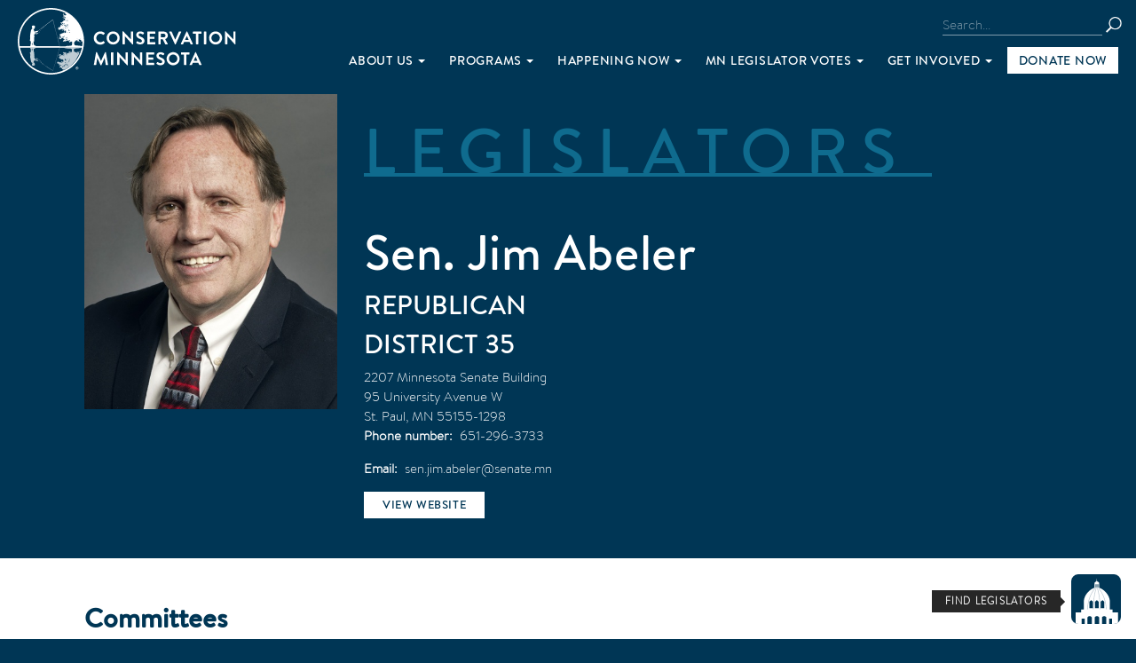

--- FILE ---
content_type: text/html; charset=UTF-8
request_url: https://www.conservationminnesota.org/legislators/jim-abeler
body_size: 11117
content:
<!DOCTYPE html>
<html  lang="en" dir="ltr" prefix="og: https://ogp.me/ns#">
  <head>
    <meta charset="utf-8" />
<link rel="canonical" href="https://www.conservationminnesota.org/legislators/jim-abeler" />
<meta property="og:site_name" content="Conservation MN" />
<meta property="og:url" content="https://www.conservationminnesota.org/legislators/jim-abeler" />
<meta property="og:title" content="Jim Abeler" />
<meta property="og:image" content="https://www.conservationminnesota.org//themes/conservationmn/images/ogimage-new.jpg" />
<meta name="twitter:card" content="summary_large_image" />
<meta name="twitter:title" content="Jim Abeler" />
<meta name="twitter:site" content="@conservationmn" />
<meta name="twitter:image" content="https://www.conservationminnesota.org//themes/conservationmn/images/ogimage-new.jpg" />
<meta name="Generator" content="Drupal 10 (https://www.drupal.org)" />
<meta name="MobileOptimized" content="width" />
<meta name="HandheldFriendly" content="true" />
<meta name="viewport" content="width=device-width, initial-scale=1.0" />
<link rel="icon" href="/themes/conservationmn/favicon.ico" type="image/vnd.microsoft.icon" />
<script src="/sites/default/files/google_tag/tag_manager_default/google_tag.script.js?t8woht" defer></script>

    <title>Jim Abeler | Conservation MN</title>
    <link rel="stylesheet" media="all" href="/sites/default/files/css/css_eSMmDCU_Ufyd25FxyGQPwRUxbCIrjCR9z4oQjDdyINc.css?delta=0&amp;language=en&amp;theme=conservationmn&amp;include=eJxFjFEOwyAMQy-EyJGmMMJgBYKSULrbr5qq9cfye5aMbzwelTGSAN7dWxYOgcQFZlMTHJAEGy2WzdFhtfQNosyB1V_o9KNGDQIquVmtNOoTzlFQb87YwpTX-fxXnNIT-47qx9QceXW3F1oKv_SN46z0BS0qQuE" />
<link rel="stylesheet" media="all" href="/sites/default/files/css/css_dk7CXqvzPzMjiRUytRTnaXqp3wyeGaxRUxYKs9_-ZE8.css?delta=1&amp;language=en&amp;theme=conservationmn&amp;include=eJxFjFEOwyAMQy-EyJGmMMJgBYKSULrbr5qq9cfye5aMbzwelTGSAN7dWxYOgcQFZlMTHJAEGy2WzdFhtfQNosyB1V_o9KNGDQIquVmtNOoTzlFQb87YwpTX-fxXnNIT-47qx9QceXW3F1oKv_SN46z0BS0qQuE" />

    <script src="/sites/default/files/js/js_mEEZma4p9uw6-IJAuIvPR25qzP4MPo8Maqr7xiG_J6E.js?scope=header&amp;delta=0&amp;language=en&amp;theme=conservationmn&amp;include=eJxVjUsOhEAIRC_UkSN16JFRHASCtPH4unB-u1epVylc8KhiOFIAfnnIOaw1itLMcstAhw9VD6qsnD-lm9v-p6eZJHt5rFqFJt4Ek03hyXodFDpSWF8wRneU4Y6lX5uVtMMbTlaUQF0"></script>

  </head>
  <body class="is-ultimenu-canvas is-ultimenu-canvas--hover path-node page-node-type-legislator has-glyphicons">
    <a href="#main-content" class="visually-hidden focusable skip-link">
      Skip to main content
    </a>
    <noscript><iframe src="https://www.googletagmanager.com/ns.html?id=GTM-MMNG35" height="0" width="0" style="display:none;visibility:hidden"></iframe></noscript>
      <div class="dialog-off-canvas-main-canvas" data-off-canvas-main-canvas>
    <div class="page-wrapper">

  <div role="main" class="main-container container-fluid js-quickedit-main-content">
    <div class="row">

                              <div class="col-sm-12" role="heading">
              <div class="region region-header">
      <div class="logo-container">
      <a class="logo navbar-btn pull-left" href="/" title="Home" rel="home">
      <img src="/themes/conservationmn/logo.svg" alt="Home" />
    </a>
        <a class="name navbar-brand" href="/" title="Home" rel="home">Conservation MN</a>
      </div>
<section id="block-ultimenumainnavigation" class="block block-ultimenu block-ultimenu-blockultimenu-main clearfix">
  
    

      <ul id="ultimenu-main" data-ultimenu="main" class="ultimenu ultimenu--hover ultimenu--main ultimenu--htb ultimenu--horizontal"><li class="ultimenu__item uitem has-ultimenu"><span class="ultimenu__link" data-drupal-link-system-path="">About Us<span class="caret" aria-hidden="true"></span></span><section class="ultimenu__flyout is-htb">
              <div class="ultimenu__region region region--count-2 region-ultimenu-main-c56aa037">
    <nav role="navigation" aria-labelledby="block-mainnavigation-2-menu" id="block-mainnavigation-2">
      
  <h2 id="block-mainnavigation-2-menu">Main navigation</h2>
  

        
      <ul class="menu menu--main nav navbar-nav">
                      <li class="first">
                                        <a href="/about-us/what-we-do" data-drupal-link-system-path="node/105">What We Do</a>
              </li>
                      <li>
                                        <a href="/about-us/biggest-wins" data-drupal-link-system-path="node/111">Biggest Wins</a>
              </li>
                      <li>
                                        <a href="/about-us/our-team" data-drupal-link-system-path="node/108">Our Team</a>
              </li>
                      <li>
                                        <a href="/about-us/financials" data-drupal-link-system-path="node/113">Financials</a>
              </li>
                      <li>
                                        <a href="/about-us/jobs" data-drupal-link-system-path="node/838">Jobs</a>
              </li>
                      <li class="last">
                                        <a href="/contact-us" data-drupal-link-system-path="node/837">Contact Us</a>
              </li>
        </ul>
  

  </nav>
<section id="block-ourareasofwork" class="block block-block-content block-block-content85c293d3-3f96-417e-9d6a-b5a07c58dc46 clearfix">
  
      <h2 class="block-title">Our Areas of Work</h2>
    

      
      <div class="field field--name-field-items field--type-entity-reference field--label-hidden field--items">
              <div class="field--item"><a href="/water" class="field-group-link">
            <div class="field field--name-field-icon field--type-entity-reference field--label-hidden field--item"><div>
  
  
            <div class="field field--name-field-media-image field--type-image field--label-hidden field--item">  <img loading="lazy" src="/sites/default/files/2020-02/water.svg" alt="water icon" class="img-responsive" />

</div>
      
</div>
</div>
      
            <div class="field field--name-field-link field--type-link field--label-hidden field--item">Water</div>
      </a></div>
              <div class="field--item"><a href="/land" class="field-group-link">
            <div class="field field--name-field-icon field--type-entity-reference field--label-hidden field--item"><div>
  
  
            <div class="field field--name-field-media-image field--type-image field--label-hidden field--item">  <img loading="lazy" src="/sites/default/files/2020-02/LAND.svg" alt="land icon" class="img-responsive" />

</div>
      
</div>
</div>
      
            <div class="field field--name-field-link field--type-link field--label-hidden field--item">Land</div>
      </a></div>
              <div class="field--item"><a href="/waste-toxics" class="field-group-link">
            <div class="field field--name-field-icon field--type-entity-reference field--label-hidden field--item"><div>
  
  
            <div class="field field--name-field-media-image field--type-image field--label-hidden field--item">  <img loading="lazy" src="/sites/default/files/2020-02/water%20bottle.svg" alt="water bottle icon" class="img-responsive" />

</div>
      
</div>
</div>
      
            <div class="field field--name-field-link field--type-link field--label-hidden field--item">Waste &amp; Toxics</div>
      </a></div>
              <div class="field--item"><a href="/climate-energy" class="field-group-link">
            <div class="field field--name-field-icon field--type-entity-reference field--label-hidden field--item"><div>
  
  
            <div class="field field--name-field-media-image field--type-image field--label-hidden field--item">  <img loading="lazy" src="/sites/default/files/2020-02/climate2.svg" alt="climate icon" class="img-responsive" />

</div>
      
</div>
</div>
      
            <div class="field field--name-field-link field--type-link field--label-hidden field--item">Climate &amp; Energy</div>
      </a></div>
          </div>
  
  </section>


  </div>

          </section></li><li class="ultimenu__item uitem has-ultimenu"><span data-drupal-link-system-path="" class="ultimenu__link">Programs<span class="caret" aria-hidden="true"></span></span><section class="ultimenu__flyout is-htb">
              <div class="ultimenu__region region region--count-1 region-ultimenu-main-df7d9a2c">
    <nav role="navigation" aria-labelledby="block-conservationmn-mainnavigation-menu" id="block-conservationmn-mainnavigation">
            
  <h2 class="visually-hidden" id="block-conservationmn-mainnavigation-menu">Main navigation</h2>
  

        
      <ul class="menu menu--main nav navbar-nav">
                      <li class="first">
                                        <a href="/crew" data-drupal-link-system-path="node/1039">CREW—Youth Program</a>
              </li>
                      <li class="last">
                                        <a href="/happening-now/blazing-star-award" data-drupal-link-system-path="node/1198">Blazing Star Award</a>
              </li>
        </ul>
  

  </nav>

  </div>

          </section></li><li class="ultimenu__item uitem has-ultimenu"><span class="ultimenu__link" data-drupal-link-system-path="">Happening Now<span class="caret" aria-hidden="true"></span></span><section class="ultimenu__flyout is-htb">
              <div class="ultimenu__region region region--count-2 region-ultimenu-main-3510d9e5">
    <nav role="navigation" aria-labelledby="block-mainnavigation-3-menu" id="block-mainnavigation-3">
            
  <h2 class="visually-hidden" id="block-mainnavigation-3-menu">Main navigation</h2>
  

        
      <ul class="menu menu--main nav navbar-nav">
                      <li class="first">
                                        <a href="/happening-now/news-insights" data-drupal-link-system-path="node/106">News &amp; Insights</a>
              </li>
                      <li>
                                        <a href="/happening-now/newsletters" data-drupal-link-system-path="node/918">Newsletters</a>
              </li>
                      <li class="last">
                                        <a href="/happening-now/events" data-drupal-link-system-path="node/115">Events</a>
              </li>
        </ul>
  

  </nav>
<section class="views-element-container block block-views block-views-blockcurrent-priority-block-1 clearfix" id="block-views-current-priorities">
  
      <h2 class="block-title">Current Priorities</h2>
    

      <div class="form-group"><div class="view view-current-priority view-id-current_priority view-display-id-block_1 js-view-dom-id-b3ba74d1371301505d24004beea530adf3580adc4436b123f1142aa489b055fc">
  
    
      
      <div class="view-content">
          <div><div class="node node--type-page node--view-mode-menu ds-1col clearfix">

  

  <a href="/community-grants-great-outdoors" class="field-group-link" hreflang="en">
            <div class="field field--name-field-image field--type-entity-reference field--label-hidden field--item">  <img loading="lazy" src="/sites/default/files/styles/current_priority/public/2025-04/autumn-yellow-trees-Great-River-Bluffs-State-Park-web.jpg?h=b43b75b6&amp;itok=4XASW7Sn" width="100" height="100" alt="Tree tops in autumn." class="img-responsive" />


</div>
      
            <div class="field field--name-node-title field--type-ds field--label-hidden field--item"><div>
  Community Grants for the Great Outdoors
</div>
</div>
      </a>

</div>

</div>
    <div><div class="node node--type-page node--view-mode-menu ds-1col clearfix">

  

  <a href="/protecting-drinking-water" class="field-group-link" hreflang="en">
            <div class="field field--name-field-image field--type-entity-reference field--label-hidden field--item">  <img loading="lazy" src="/sites/default/files/styles/current_priority/public/2025-01/water-drinking-current-priority-icon-500sq-web.png?itok=3MIvEHkh" width="100" height="100" alt="drinking water icon" class="img-responsive" />


</div>
      
            <div class="field field--name-node-title field--type-ds field--label-hidden field--item"><div>
  Protecting Drinking Water
</div>
</div>
      </a>

</div>

</div>

    </div>
  
          </div>
</div>

  </section>


  </div>

          </section></li><li class="ultimenu__item uitem has-ultimenu"><span class="ultimenu__link" data-drupal-link-system-path="">MN Legislator Votes<span class="caret" aria-hidden="true"></span></span><section class="ultimenu__flyout is-htb">
              <div class="ultimenu__region region region--count-1 region-ultimenu-main-d549db57">
    <nav role="navigation" aria-labelledby="block-mainnavigation-4-menu" id="block-mainnavigation-4">
            
  <h2 class="visually-hidden" id="block-mainnavigation-4-menu">Main navigation</h2>
  

        
      <ul class="menu menu--main nav navbar-nav">
                      <li class="first">
                                        <a href="/mn-legislator-votes/find-legislators" data-drupal-link-system-path="node/118">Find Legislators</a>
              </li>
                      <li>
                                        <a href="/voting-records" data-drupal-link-system-path="node/116">Voting Records</a>
              </li>
                      <li class="last">
                                        <a href="/mn-legislator-votes/legislation-101" data-drupal-link-system-path="node/119">Legislation 101</a>
              </li>
        </ul>
  

  </nav>

  </div>

          </section></li><li class="ultimenu__item uitem has-ultimenu"><span class="ultimenu__link" data-drupal-link-system-path="">Get Involved<span class="caret" aria-hidden="true"></span></span><section class="ultimenu__flyout is-htb">
              <div class="ultimenu__region region region--count-1 region-ultimenu-main-7c59665a">
    <nav role="navigation" aria-labelledby="block-mainnavigation-5-menu" id="block-mainnavigation-5">
            
  <h2 class="visually-hidden" id="block-mainnavigation-5-menu">Main navigation</h2>
  

        
      <ul class="menu menu--main nav navbar-nav">
                      <li class="first">
                                        <a href="/donate" data-drupal-link-system-path="node/110">Donate</a>
              </li>
                      <li>
                                        <a href="/get-involved/ways-give" title="Ways to Give" data-drupal-link-system-path="node/882">Ways to Give</a>
              </li>
                      <li>
                                        <a href="/take-action" data-drupal-link-system-path="node/120">Take Action</a>
              </li>
                      <li>
                                        <a href="/survey" data-drupal-link-system-path="node/122">Take the Survey</a>
              </li>
                      <li class="last">
                                        <a href="/get-involved/corporate-partners" data-drupal-link-system-path="node/112">Corporate Partners</a>
              </li>
        </ul>
  

  </nav>

  </div>

          </section></li><li class="ultimenu__item uitem"><a href="/donate" class="ultimenu__link" data-drupal-link-system-path="node/110">Donate Now</a></li></ul><button data-ultimenu-button="#ultimenu-main" class="button button--ultimenu"
        aria-label="Menu" value="Menu"><span class="bars">Menu</span></button>
  </section>



    <div class="dropdown">
      <button class="secondary-nav--search dropdown-toggle" type="button" id="site-search-dropdown" data-toggle="dropdown" aria-haspopup="true" aria-expanded="true">
        Search
      </button>
      <ul class="dropdown-menu dropdown-menu-right" aria-labelledby="site-search-dropdown">
        <li><section class="views-exposed-form block block-views block-views-exposed-filter-blocksearch-index-zpage clearfix" data-drupal-selector="views-exposed-form-search-index-zpage">
  
      <h2 class="block-title">Search</h2>
    

      <form action="/search" method="get" id="views-exposed-form-search-index-zpage" accept-charset="UTF-8">
  <div class="form--inline form-inline clearfix">
  <div class="form-item js-form-item form-type-textfield js-form-type-textfield form-item-s js-form-item-s form-no-label form-group">
  
  
  <input placeholder="Search..." data-drupal-selector="edit-s" class="form-text form-control" type="text" id="edit-s" name="s" value="" size="30" maxlength="128" />

  
  
  </div>
<div data-drupal-selector="edit-actions" class="form-actions form-group js-form-wrapper form-wrapper" id="edit-actions"><button data-drupal-selector="edit-submit-search-index" class="button js-form-submit form-submit btn-primary btn icon-before" type="submit" id="edit-submit-search-index" value="Search"><span class="icon glyphicon glyphicon-search" aria-hidden="true"></span>
Search</button></div>

</div>

</form>

  </section>

</li>
      </ul>
    </div>
  </div>

          </div>
              
            
                  <section class="col-sm-12">

                
                
                          <a id="main-content"></a>
            <div class="region region-content">
    <div data-drupal-messages-fallback class="hidden"></div>
<div class="node node--type-legislator node--view-mode-full ds-2col clearfix">

  

  <div class="group-left">
    <div class="page-title page-title-legislators">Legislators</div>
            <div class="field field--name-field-image field--type-entity-reference field--label-hidden field--item">  <img loading="lazy" src="/sites/default/files/styles/legislator/public/images/Abeler-Jim.jpg?itok=MlelPZC2" width="450" height="560" alt="Jim Abeler" class="img-responsive" />


</div>
      
            <div class="field field--name-field-full-name field--type-string field--label-hidden field--item"><h1>Sen. Jim Abeler</h1>
</div>
      
            <div class="field field--name-field-party field--type-list-string field--label-hidden field--item">Republican</div>
      
            <div class="field field--name-field-district field--type-string field--label-hidden field--item">35</div>
      
            <div class="field field--name-field-address field--type-address field--label-hidden field--item"><p class="address" translate="no"><span class="address-line1">2207 Minnesota Senate Building</span><br>
<span class="address-line2">95 University Avenue W</span><br>
<span class="locality">St. Paul</span>, <span class="administrative-area">MN</span> <span class="postal-code">55155-1298</span><br>
<span class="country">United States</span></p></div>
      
  <div class="field field--name-field-phone field--type-telephone field--label-inline">
    <div class="field--label">Phone number</div>
              <div class="field--item"><a href="tel:651-296-3733">651-296-3733</a></div>
          </div>

  <div class="field field--name-field-email field--type-email field--label-inline">
    <div class="field--label">Email</div>
              <div class="field--item"><a href="mailto:sen.jim.abeler@senate.mn">sen.jim.abeler@senate.mn</a></div>
          </div>

            <div class="field field--name-field-website field--type-link field--label-hidden field--item"><a href="https://www.senate.mn/members/member_bio.html?mem_id=1216">View website</a></div>
      
  <div class="field field--name-field-committees field--type-text-long field--label-above">
    <div class="field--label">Committees</div>
              <div class="field--item"><p>Education Policy<br>
Health and Human Services<br>
Human Services -&nbsp;Ranking Minority Member</p></div>
          </div>

  </div>

  <div class="group-right">
          <nav>
        <ul class="nav nav-tabs" id="nav-tab" role="tablist">
          <li class="active"><a class="nav-item nav-link active" id="legislator-voting-tab" data-toggle="tab" href="#legislator-voting" role="tab" aria-controls="legislator-voting" aria-selected="true">Voting</a></li>
                  </ul>
      </nav>

      <div class="tab-content" id="nav-tabContent">
        <div class="tab-pane active" id="legislator-voting" role="tabpanel" aria-labelledby="legislator-voting-tab"><div class="views-element-container form-group"><div class="view view-legislator-legislative-votes view-id-legislator_legislative_votes view-display-id-block_1 js-view-dom-id-7974fefc85ad454edb7de4d208134f3315536d8a7366be137d30f8ed8b74568e">
  
    
      
      <div class="view-content">
          <div class="views-row"><div class="node node--type-legislation node--view-mode-teaser ds-3col-equal is-bill clearfix">
  

  <div class="group-left">
    
            <div class="field field--name-node-title field--type-ds field--label-hidden field--item"><h2>
  <a href="/legislation/capital-investment-bonding-bill-sf-21-senate" hreflang="en">Capital Investment — Bonding Bill | SF 21 (Senate)</a>
</h2>
</div>
      <div class="date-wrapper"><span class="date-date">June 9, 2025</span></div><div class="legislator-overview-wrapper"><span class="legislator-overview-title"><span class="overview-yes-no overview-vote-yes">Senator Abeler<span> voted <span class="overview-yes-no">Yes</span></span></div>
  </div>

  <div class="group-middle">
    <div class="overview-wrapper"><span class="overview-title"><div class="overview-wrapper"><span class="overview-vote-yes"><span class="overview-legislature">Senate</span> voted <span class="overview-yes-no">Yes</span></span></div></span></div><span class="bar-wrapper bar-yes-wrapper"><span class="bar-title bar-yes-title">Yes = 57</span><span class="bar-chart bar-yes-chart"><span class="bar-progress bar-progess-republican" style="width: 34%"></span><span class="bar-progress bar-progess-democrat" style="width: 51%"></span><span class="bar-progress bar-progess-independent" style="width: 0%"></span></span><span class="bar-summary">23 Republicans | 34 Democrats</span></span><span class="bar-wrapper bar-no-wrapper"><span class="bar-title bar-no-title">No = 10</span><span class="bar-chart bar-no-chart"><span class="bar-progress bar-progess-republican" style="width: 15%"></span><span class="bar-progress bar-progess-democrat" style="width: 0%"></span><span class="bar-progress bar-progess-independent" style="width: 0%"></span></span><span class="bar-summary">10 Republicans</span></span>
  </div>

  <div class="group-right">
    <h3 class="meaning-yes-no-title">What a yes means</h3><span class="meaning-yes-no-body"><p>A “Yes” vote means approving a $700 million investment in critical infrastructure programs across Minnesota, including funding for critical water quality programs and lifting the spending caps on programs like Water Infrastructure Funding and Point Source Implementation Grants.</p></span>
  </div>

</div>

</div>
    <div class="views-row"><div class="node node--type-legislation node--view-mode-teaser ds-3col-equal is-bill clearfix">
  

  <div class="group-left">
    
            <div class="field field--name-node-title field--type-ds field--label-hidden field--item"><h2>
  <a href="/legislation/data-center-bill-sf19-senate" hreflang="en">Data Center Bill | SF19 (Senate)</a>
</h2>
</div>
      <div class="date-wrapper"><span class="date-date">June 9, 2025</span></div><div class="legislator-overview-wrapper"><span class="legislator-overview-title"><span class="overview-yes-no overview-vote-yes">Senator Abeler<span> voted <span class="overview-yes-no">Yes</span></span></div>
  </div>

  <div class="group-middle">
    <div class="overview-wrapper"><span class="overview-title"><div class="overview-wrapper"><span class="overview-vote-yes"><span class="overview-legislature">Senate</span> voted <span class="overview-yes-no">Yes</span></span></div></span></div><span class="bar-wrapper bar-yes-wrapper"><span class="bar-title bar-yes-title">Yes = 40</span><span class="bar-chart bar-yes-chart"><span class="bar-progress bar-progess-republican" style="width: 31%"></span><span class="bar-progress bar-progess-democrat" style="width: 28%"></span><span class="bar-progress bar-progess-independent" style="width: 0%"></span></span><span class="bar-summary">21 Republicans | 19 Democrats</span></span><span class="bar-wrapper bar-no-wrapper"><span class="bar-title bar-no-title">No = 26</span><span class="bar-chart bar-no-chart"><span class="bar-progress bar-progess-republican" style="width: 16%"></span><span class="bar-progress bar-progess-democrat" style="width: 22%"></span><span class="bar-progress bar-progess-independent" style="width: 0%"></span></span><span class="bar-summary">11 Republicans | 15 Democrats</span></span>
  </div>

  <div class="group-right">
    <h3 class="meaning-yes-no-title">What a yes means</h3><span class="meaning-yes-no-body"><p>A “Yes” vote means establishing stronger guardrails for data center development, particularly for clean water and clean energy, and ensuring protections for ratepayers and Minnesota’s natural resources.&nbsp;&nbsp;</p></span>
  </div>

</div>

</div>
    <div class="views-row"><div class="node node--type-legislation node--view-mode-teaser ds-3col-equal is-bill clearfix">
  

  <div class="group-left">
    
            <div class="field field--name-node-title field--type-ds field--label-hidden field--item"><h2>
  <a href="/legislation/omnibus-energy-budget-bill-sf2-senate" hreflang="en">Omnibus Energy Budget Bill | SF2 (Senate)</a>
</h2>
</div>
      <div class="date-wrapper"><span class="date-date">June 9, 2025</span></div><div class="legislator-overview-wrapper"><span class="legislator-overview-title"><span class="overview-yes-no overview-vote-yes">Senator Abeler<span> voted <span class="overview-yes-no">Yes</span></span></div>
  </div>

  <div class="group-middle">
    <div class="overview-wrapper"><span class="overview-title"><div class="overview-wrapper"><span class="overview-vote-yes"><span class="overview-legislature">Senate</span> voted <span class="overview-yes-no">Yes</span></span></div></span></div><span class="bar-wrapper bar-yes-wrapper"><span class="bar-title bar-yes-title">Yes = 35</span><span class="bar-chart bar-yes-chart"><span class="bar-progress bar-progess-republican" style="width: 1%"></span><span class="bar-progress bar-progess-democrat" style="width: 51%"></span><span class="bar-progress bar-progess-independent" style="width: 0%"></span></span><span class="bar-summary">1 Republican | 34 Democrats</span></span><span class="bar-wrapper bar-no-wrapper"><span class="bar-title bar-no-title">No = 32</span><span class="bar-chart bar-no-chart"><span class="bar-progress bar-progess-republican" style="width: 48%"></span><span class="bar-progress bar-progess-democrat" style="width: 0%"></span><span class="bar-progress bar-progess-independent" style="width: 0%"></span></span><span class="bar-summary">32 Republicans</span></span>
  </div>

  <div class="group-right">
    <h3 class="meaning-yes-no-title">What a yes means</h3><span class="meaning-yes-no-body"><p>A “Yes” vote means approving the biennial budget for the Department of Commerce and the Public Utilities Commission, keeping these agencies funded and operating. This budget supports several important clean energy programs and increases support for low-income families across the state.</p></span>
  </div>

</div>

</div>
    <div class="views-row"><div class="node node--type-legislation node--view-mode-teaser ds-3col-equal is-bill clearfix">
  

  <div class="group-left">
    
            <div class="field field--name-node-title field--type-ds field--label-hidden field--item"><h2>
  <a href="/legislation/environmental-agencies-and-action-budget-sf3-senate" hreflang="en">Environmental Agencies and Action Budget | SF3 (Senate)</a>
</h2>
</div>
      <div class="date-wrapper"><span class="date-date">June 9, 2025</span></div><div class="legislator-overview-wrapper"><span class="legislator-overview-title"><span class="overview-yes-no overview-vote-yes">Senator Abeler<span> voted <span class="overview-yes-no">Yes</span></span></div>
  </div>

  <div class="group-middle">
    <div class="overview-wrapper"><span class="overview-title"><div class="overview-wrapper"><span class="overview-vote-yes"><span class="overview-legislature">Senate</span> voted <span class="overview-yes-no">Yes</span></span></div></span></div><span class="bar-wrapper bar-yes-wrapper"><span class="bar-title bar-yes-title">Yes = 38</span><span class="bar-chart bar-yes-chart"><span class="bar-progress bar-progess-republican" style="width: 6%"></span><span class="bar-progress bar-progess-democrat" style="width: 51%"></span><span class="bar-progress bar-progess-independent" style="width: 0%"></span></span><span class="bar-summary">4 Republicans | 34 Democrats</span></span><span class="bar-wrapper bar-no-wrapper"><span class="bar-title bar-no-title">No = 29</span><span class="bar-chart bar-no-chart"><span class="bar-progress bar-progess-republican" style="width: 43%"></span><span class="bar-progress bar-progess-democrat" style="width: 0%"></span><span class="bar-progress bar-progess-independent" style="width: 0%"></span></span><span class="bar-summary">29 Republicans</span></span>
  </div>

  <div class="group-right">
    <h3 class="meaning-yes-no-title">What a yes means</h3><span class="meaning-yes-no-body"><p>A “Yes” vote means approving the budget for the DNR, BWSR, and MPCA, funding programs to protect our water, land, and environment across the state, and enacting policy to help more people enjoy outdoor recreation. It also approves investments from the Environment and Natural Resources Trust Fund, supporting the recommendations of the LCCMR and providing money to the DNR for the new Community Grants Program.</p></span>
  </div>

</div>

</div>

    </div>
  
        <nav class="pager-nav text-center" role="navigation" aria-labelledby="pagination-heading">
    <h4 id="pagination-heading" class="visually-hidden">Pagination</h4>
    <ul class="pagination js-pager__items">

            
            
            
                    <li class="pager__item is-active active">
                                          <a href="?page=0" title="Current page" aria-current="page">
            <span class="visually-hidden">
              Current page
            </span>1</a>
        </li>
              <li class="pager__item">
                                          <a href="?page=1" title="Go to page 2">
            <span class="visually-hidden">
              Page
            </span>2</a>
        </li>
              <li class="pager__item">
                                          <a href="?page=2" title="Go to page 3">
            <span class="visually-hidden">
              Page
            </span>3</a>
        </li>
              <li class="pager__item">
                                          <a href="?page=3" title="Go to page 4">
            <span class="visually-hidden">
              Page
            </span>4</a>
        </li>
              <li class="pager__item">
                                          <a href="?page=4" title="Go to page 5">
            <span class="visually-hidden">
              Page
            </span>5</a>
        </li>
              <li class="pager__item">
                                          <a href="?page=5" title="Go to page 6">
            <span class="visually-hidden">
              Page
            </span>6</a>
        </li>
              <li class="pager__item">
                                          <a href="?page=6" title="Go to page 7">
            <span class="visually-hidden">
              Page
            </span>7</a>
        </li>
              <li class="pager__item">
                                          <a href="?page=7" title="Go to page 8">
            <span class="visually-hidden">
              Page
            </span>8</a>
        </li>
              <li class="pager__item">
                                          <a href="?page=8" title="Go to page 9">
            <span class="visually-hidden">
              Page
            </span>9</a>
        </li>
      
                    <li class="page-item" role="presentation"><span class="page-link">&hellip;</span></li>
      
                    <li class="pager__item pager__item--next">
          <a href="?page=1" title="Go to next page" rel="next">
            <span class="visually-hidden">Next page</span>
            <span aria-hidden="true">Next ›</span>
          </a>
        </li>
      
                  <li class="pager__item pager__item--last">
        <a href="?page=16" title="Go to last page" rel="last">
          <span class="visually-hidden">Last page</span>
          <span aria-hidden="true">Last »</span>
        </a>
      </li>
      
    </ul>
  </nav>

          </div>
</div>
</div>
              </div>
      
  </div>

</div>


  </div>

              </section>

                </div>
  </div>

      <footer class="footer container-fluid" role="contentinfo">
        <div class="region region-footer-first">
    <nav role="navigation" aria-labelledby="block-footer-menu" id="block-footer">
            
  <h2 class="visually-hidden" id="block-footer-menu">Footer</h2>
  

        
      <ul class="menu menu--footer nav">
                      <li class="first">
                                        <a href="/contact-us" data-drupal-link-system-path="node/837">Contact Us</a>
              </li>
                      <li>
                                        <a href="/about-us/jobs" data-drupal-link-system-path="node/838">Jobs</a>
              </li>
                      <li class="last">
                                        <a href="/privacy-policy" data-drupal-link-system-path="node/962">Privacy Policy</a>
              </li>
        </ul>
  

  </nav>
<section id="block-generalcontactinformation" class="block block-block-content block-block-contentfd9e8925-de25-4061-95de-e9129b327853 clearfix">
  
    

      
            <div class="field field--name-field-address field--type-address field--label-hidden field--item"><p class="address" translate="no"><span class="organization">Conservation Minnesota</span><br>
<span class="address-line1">1101 West River Parkway, Suite 250</span><br>
<span class="locality">Minneapolis</span>, <span class="administrative-area">MN</span> <span class="postal-code">55415</span><br>
<span class="country">United States</span></p></div>
      
            <div class="field field--name-field-phone-number field--type-telephone field--label-hidden field--item"><a href="tel:612.767.2444">612.767.2444</a></div>
      
            <div class="field field--name-field-email field--type-email field--label-hidden field--item"><a href="mailto:info@conservationminnesota.org">info@conservationminnesota.org</a></div>
      
  </section>


  </div>

        <div class="region region-footer-second">
    <nav role="navigation" aria-labelledby="block-sociallinks-menu" id="block-sociallinks">
            
  <h2 class="visually-hidden" id="block-sociallinks-menu">Social Links</h2>
  

        
      <ul class="menu menu--social nav">
                      <li class="first">
                                        <a href="http://www.facebook.com/pages/Conservation-Minnesota/15650561930?ref=ts" class="social-link-facebook" title="Facebook">Facebook</a>
              </li>
                      <li>
                                        <a href="http://www.youtube.com/user/ConservationMinn" class="social-link-youtube" title="YouTube">YouTube</a>
              </li>
                      <li>
                                        <a href="https://www.instagram.com/conservationminnesota/?hl=en" class="social-link-instagram" title="Instagram">Instagram</a>
              </li>
                      <li>
                                        <a href="https://bsky.app/profile/conservationmn.bsky.social" class="social-link-bluesky" title="Bluesky">Bluesky</a>
              </li>
                      <li class="last">
                                        <a href="https://x.com/ConservationMN" class="social-link-twitter" title="Twitter/X">Twitter/X</a>
              </li>
        </ul>
  

  </nav>

  </div>

    </footer>
  </div>
  <div class="region region-end">
    <section id="block-legislatorfinder" class="block block-cmn-legislation block-legislator-finder clearfix">
  
    

      <div id="legislator-finder"  class="legislator-finder">
  
  <a class="trigger">
    <div class="badge">Find Legislators</div>
    <div class="icon">
      <!-- Generator: Adobe Illustrator 24.1.0, SVG Export Plug-In . SVG Version: 6.00 Build 0)  -->
      <svg version="1.1" id="Layer_1" xmlns="http://www.w3.org/2000/svg" xmlns:xlink="http://www.w3.org/1999/xlink" x="0px" y="0px"
        viewBox="0 0 100 125" style="enable-background:new 0 0 100 125;" xml:space="preserve">
        <style type="text/css">
          .st0{fill:#FFFFFF;}
          .st1{opacity:0.27;fill:#013555;}
        </style>
        <path class="st0" d="M7.5,79v34.5h71.2V79H7.5z M22.6,98.5h-5.1v-9.2h5.1V98.5z M34.6,92.9v5.6h-3.7h-3.7v-5.6v-5.6
          c0,0,1.1-2.2,3.7-2.2c2.7,0,3.7,2.2,3.7,2.2V92.9z M46.9,92.9v5.6h-3.7h-3.7v-5.6v-5.6c0,0,1.1-2.2,3.7-2.2c2.7,0,3.7,2.2,3.7,2.2
          V92.9z M59.1,92.9v5.6h-3.7h-3.7v-5.6v-5.6c0,0,1.1-2.2,3.7-2.2c2.7,0,3.7,2.2,3.7,2.2V92.9z M68.8,98.5h-5.1v-9.2h5.1V98.5z"/>
        <path class="st0" d="M65,60.8c0-10.4-9.4-20.5-17.8-23.2v-6h0v-1.7h0c0-1.2-1.7-2.5-3.3-2.8c-0.4-0.7-0.7-1.4-0.7-2v-1.2
          c0.1-0.1,0.2-0.2,0.2-0.4c0-0.2-0.2-0.4-0.4-0.4c-0.2,0-0.4,0.2-0.4,0.4c0,0.2,0.1,0.3,0.2,0.4c0,0.2,0,0.6,0,1.2
          c0,0.6-0.3,1.4-0.7,2c-1.5,0.4-3.1,1.7-3.1,2.8c0,0,0,0.9,0,1.4h0v6.3c-8.5,2.7-17.8,12.8-17.8,23.2c0,0.5,0.1,14.7,0.1,14.7H65
          L65,60.8L65,60.8z M36.7,67.7v4.2h-3.1h-3.1v-4.2v-6.8l3.1-2.6l3.1,2.6V67.7z M43.4,31.6h0.7v5.4c-0.1,0-0.6-0.1-0.8-0.1L43.4,31.6z
          M42,31.6h0.7l0,5.2c-0.1,0-0.6,0.1-0.8,0.1V31.6z M41.1,36.9c-0.1,0-0.6,0.3-0.8,0.3v-5.7H41L41.1,36.9z M46.2,67.7v4.2h-3.1H40
          v-4.2v-6.8l3.1-2.6l3.1,2.6V67.7z M45.9,37.2c-0.1,0-0.7-0.3-0.9-0.3l0-5.4h0.8V37.2z M55.7,67.7v4.2h-3.1h-3.1v-4.2v-6.8l3.1-2.6
          l3.1,2.6V67.7z"/>
        <rect x="16.7" y="74" class="st0" width="52.8" height="7.4"/>
        <g>
          <path class="st1" d="M39.9,37.7c-1.3,1.5-3,3.7-4.7,6.5c-3.5,5.8-7.8,15.7-8.4,29.7l1,0c0.9-20.4,9.7-32.1,13.7-36.4
            C40.9,37.5,40.4,37.6,39.9,37.7z"/>
          <path class="st1" d="M41.7,37.4c-1.6,4.8-4.8,16.6-5.1,36.4l1,0c0.3-20.3,3.6-32.1,5.2-36.5C42.4,37.4,42.1,37.4,41.7,37.4z"/>
          <path class="st1" d="M44.8,37.5c4,4.3,12.8,16.1,13.7,36.4l1,0c-0.8-19.3-8.7-31-13.1-36.1C45.8,37.6,45.3,37.6,44.8,37.5z"/>
          <path class="st1" d="M43.2,37.4c1.5,4.4,4.8,16.2,5.2,36.5l1,0c-0.3-19.8-3.5-31.6-5.1-36.4C43.9,37.4,43.6,37.4,43.2,37.4z"/>
        </g>
      </svg>
    </div>
  </a>
  <div class="aside-wrapper">
    <div class="aside">
      <a class="aside-close">
        <svg height="365.696pt" viewBox="0 0 365.696 365.696" width="365.696pt" xmlns="http://www.w3.org/2000/svg"><path d="m243.1875 182.859375 113.132812-113.132813c12.5-12.5 12.5-32.765624 0-45.246093l-15.082031-15.082031c-12.503906-12.503907-32.769531-12.503907-45.25 0l-113.128906 113.128906-113.132813-113.152344c-12.5-12.5-32.765624-12.5-45.246093 0l-15.105469 15.082031c-12.5 12.503907-12.5 32.769531 0 45.25l113.152344 113.152344-113.128906 113.128906c-12.503907 12.503907-12.503907 32.769531 0 45.25l15.082031 15.082031c12.5 12.5 32.765625 12.5 45.246093 0l113.132813-113.132812 113.128906 113.132812c12.503907 12.5 32.769531 12.5 45.25 0l15.082031-15.082031c12.5-12.503906 12.5-32.769531 0-45.25zm0 0"/></svg>
      </a>
      <script type="text/javascript" src="https://assets.targetedaction.net/embed.js"></script>
      <div class="oa-page-embed" data-page-url="https://secure.everyaction.com/p/5wgTBNycj0qBXr3VDzZXjA2"></div>
    </div>
  </div>
</div>

  </section>


  </div>


  </div>

    
    <script type="application/json" data-drupal-selector="drupal-settings-json">{"path":{"baseUrl":"\/","pathPrefix":"","currentPath":"node\/190","currentPathIsAdmin":false,"isFront":false,"currentLanguage":"en"},"pluralDelimiter":"\u0003","suppressDeprecationErrors":true,"ajaxPageState":{"libraries":"[base64]","theme":"conservationmn","theme_token":null},"ajaxTrustedUrl":{"\/search":true},"ajaxLoader":{"markup":"\u003Cdiv class=\u0022ajax-throbber sk-wave\u0022\u003E\n              \u003Cdiv class=\u0022sk-wave-rect\u0022\u003E\u003C\/div\u003E\n              \u003Cdiv class=\u0022sk-wave-rect\u0022\u003E\u003C\/div\u003E\n              \u003Cdiv class=\u0022sk-wave-rect\u0022\u003E\u003C\/div\u003E\n              \u003Cdiv class=\u0022sk-wave-rect\u0022\u003E\u003C\/div\u003E\n            \u003C\/div\u003E","hideAjaxMessage":false,"alwaysFullscreen":true,"throbberPosition":"body"},"data":{"extlink":{"extTarget":true,"extTargetAppendNewWindowLabel":"(opens in a new window)","extTargetNoOverride":false,"extNofollow":false,"extTitleNoOverride":false,"extNoreferrer":false,"extFollowNoOverride":false,"extClass":"0","extLabel":"(link is external)","extImgClass":false,"extSubdomains":true,"extExclude":"","extInclude":"","extCssExclude":".no-external, .rrssb-buttons","extCssInclude":"","extCssExplicit":"","extAlert":false,"extAlertText":"This link will take you to an external web site. We are not responsible for their content.","extHideIcons":false,"mailtoClass":"0","telClass":"","mailtoLabel":"(link sends email)","telLabel":"(link is a phone number)","extUseFontAwesome":false,"extIconPlacement":"append","extPreventOrphan":false,"extFaLinkClasses":"fa fa-external-link","extFaMailtoClasses":"fa fa-envelope-o","extAdditionalLinkClasses":"","extAdditionalMailtoClasses":"","extAdditionalTelClasses":"","extFaTelClasses":"fa fa-phone","whitelistedDomains":[],"extExcludeNoreferrer":""}},"bootstrap":{"forms_has_error_value_toggle":1,"modal_animation":1,"modal_backdrop":"true","modal_focus_input":1,"modal_keyboard":1,"modal_select_text":1,"modal_show":1,"modal_size":"","popover_enabled":1,"popover_animation":1,"popover_auto_close":1,"popover_container":"body","popover_content":"","popover_delay":"0","popover_html":0,"popover_placement":"right","popover_selector":"","popover_title":"","popover_trigger":"click","tooltip_enabled":1,"tooltip_animation":1,"tooltip_container":"body","tooltip_delay":"0","tooltip_html":0,"tooltip_placement":"auto left","tooltip_selector":"","tooltip_trigger":"hover"},"ultimenu":{"canvasOff":"#block-ultimenumainnavigation","canvasOn":".region.region-content, footer.footer"},"field_group":{"link":{"mode":"default","context":"view","settings":{"classes":"","id":"","target":"field_link","custom_uri":"","target_attribute":"default"}}},"user":{"uid":0,"permissionsHash":"afa6f81ec2109595d3e6c87235401328853ec0170db959bd2276cb626ecaaa5e"}}</script>
<script src="/sites/default/files/js/js_UKVs2TmOMI_v-IjuDQj-qBpsrLsw394yY9mwQolQQeE.js?scope=footer&amp;delta=0&amp;language=en&amp;theme=conservationmn&amp;include=eJxVjUsOhEAIRC_UkSN16JFRHASCtPH4unB-u1epVylc8KhiOFIAfnnIOaw1itLMcstAhw9VD6qsnD-lm9v-p6eZJHt5rFqFJt4Ek03hyXodFDpSWF8wRneU4Y6lX5uVtMMbTlaUQF0"></script>


    <!-- This site is converting visitors into subscribers and customers with OptinMonster - https://optinmonster.com-->
    <script type="text/javascript" src="https://a.omappapi.com/app/js/api.min.js" data-account="5564" data-user="30046" async></script>
    <!-- / OptinMonster -->
  </body>
</html>


--- FILE ---
content_type: text/css
request_url: https://www.conservationminnesota.org/sites/default/files/css/css_dk7CXqvzPzMjiRUytRTnaXqp3wyeGaxRUxYKs9_-ZE8.css?delta=1&language=en&theme=conservationmn&include=eJxFjFEOwyAMQy-EyJGmMMJgBYKSULrbr5qq9cfye5aMbzwelTGSAN7dWxYOgcQFZlMTHJAEGy2WzdFhtfQNosyB1V_o9KNGDQIquVmtNOoTzlFQb87YwpTX-fxXnNIT-47qx9QceXW3F1oKv_SN46z0BS0qQuE
body_size: 65045
content:
/* @license GPL-2.0-or-later https://www.drupal.org/licensing/faq */
html{font-family:sans-serif;-ms-text-size-adjust:100%;-webkit-text-size-adjust:100%;}body{margin:0;}article,aside,details,figcaption,figure,footer,header,hgroup,main,menu,nav,section,summary{display:block;}audio,canvas,progress,video{display:inline-block;vertical-align:baseline;}audio:not([controls]){display:none;height:0;}[hidden],template{display:none;}a{background-color:transparent;}a:active,a:hover{outline:0;}abbr[title]{border-bottom:none;text-decoration:underline;-webkit-text-decoration:underline dotted;text-decoration:underline dotted;}b,strong{font-weight:bold;}dfn{font-style:italic;}h1{font-size:2em;margin:0.67em 0;}mark{background:#ff0;color:#000;}small{font-size:80%;}sub,sup{font-size:75%;line-height:0;position:relative;vertical-align:baseline;}sup{top:-0.5em;}sub{bottom:-0.25em;}img{border:0;}svg:not(:root){overflow:hidden;}figure{margin:1em 40px;}hr{box-sizing:content-box;height:0;}pre{overflow:auto;}code,kbd,pre,samp{font-family:monospace,monospace;font-size:1em;}button,input,optgroup,select,textarea{color:inherit;font:inherit;margin:0;}button{overflow:visible;}button,select{text-transform:none;}button,html input[type=button],input[type=reset],input[type=submit]{-webkit-appearance:button;cursor:pointer;}button[disabled],html input[disabled]{cursor:default;}button::-moz-focus-inner,input::-moz-focus-inner{border:0;padding:0;}input{line-height:normal;}input[type=checkbox],input[type=radio]{box-sizing:border-box;padding:0;}input[type=number]::-webkit-inner-spin-button,input[type=number]::-webkit-outer-spin-button{height:auto;}input[type=search]{-webkit-appearance:textfield;box-sizing:content-box;}input[type=search]::-webkit-search-cancel-button,input[type=search]::-webkit-search-decoration{-webkit-appearance:none;}fieldset{border:1px solid #c0c0c0;margin:0 2px;padding:0.35em 0.625em 0.75em;}legend{border:0;padding:0;}textarea{overflow:auto;}optgroup{font-weight:bold;}table{border-collapse:collapse;border-spacing:0;}td,th{padding:0;}@media print{*,*:before,*:after{color:#000 !important;text-shadow:none !important;background:transparent !important;box-shadow:none !important;}a,a:visited{text-decoration:underline;}a[href]:after{content:" (" attr(href) ")";}abbr[title]:after{content:" (" attr(title) ")";}a[href^="#"]:after,a[href^="javascript:"]:after{content:"";}pre,blockquote{border:1px solid #999;page-break-inside:avoid;}thead{display:table-header-group;}tr,img{page-break-inside:avoid;}img{max-width:100% !important;}p,h2,h3{orphans:3;widows:3;}h2,h3{page-break-after:avoid;}.navbar{display:none;}.btn > .caret,.dropup > .btn > .caret{border-top-color:#000 !important;}.label{border:1px solid #000;}.table{border-collapse:collapse !important;}.table td,.table th{background-color:#fff !important;}.table-bordered th,.table-bordered td{border:1px solid #ddd !important;}}@font-face{font-family:"Glyphicons Halflings";src:url(/themes/conservationmn/dist/fonts/f4769f9bdb7466be65088239c12046d1.eot);src:url(/themes/conservationmn/dist/fonts/f4769f9bdb7466be65088239c12046d1.eot#iefix) format("embedded-opentype"),url(/themes/conservationmn/dist/fonts/448c34a56d699c29117adc64c43affeb.woff2) format("woff2"),url(/themes/conservationmn/dist/fonts/fa2772327f55d8198301fdb8bcfc8158.woff) format("woff"),url(/themes/conservationmn/dist/fonts/e18bbf611f2a2e43afc071aa2f4e1512.ttf) format("truetype"),url(/themes/conservationmn/dist/images/89889688147bd7575d6327160d64e760.svg#glyphicons_halflingsregular) format("svg");}.glyphicon{position:relative;top:1px;display:inline-block;font-family:"Glyphicons Halflings";font-style:normal;font-weight:400;line-height:1;-webkit-font-smoothing:antialiased;-moz-osx-font-smoothing:grayscale;}.glyphicon-asterisk:before{content:"*";}.glyphicon-plus:before{content:"+";}.glyphicon-euro:before,.glyphicon-eur:before{content:"€";}.glyphicon-minus:before{content:"−";}.glyphicon-cloud:before{content:"☁";}.glyphicon-envelope:before{content:"✉";}.glyphicon-pencil:before{content:"✏";}.glyphicon-glass:before{content:"\e001";}.glyphicon-music:before{content:"\e002";}.glyphicon-search:before{content:"\e003";}.glyphicon-heart:before{content:"\e005";}.glyphicon-star:before{content:"\e006";}.glyphicon-star-empty:before{content:"\e007";}.glyphicon-user:before{content:"\e008";}.glyphicon-film:before{content:"\e009";}.glyphicon-th-large:before{content:"\e010";}.glyphicon-th:before{content:"\e011";}.glyphicon-th-list:before{content:"\e012";}.glyphicon-ok:before{content:"\e013";}.glyphicon-remove:before{content:"\e014";}.glyphicon-zoom-in:before{content:"\e015";}.glyphicon-zoom-out:before{content:"\e016";}.glyphicon-off:before{content:"\e017";}.glyphicon-signal:before{content:"\e018";}.glyphicon-cog:before{content:"\e019";}.glyphicon-trash:before{content:"\e020";}.glyphicon-home:before{content:"\e021";}.glyphicon-file:before{content:"\e022";}.glyphicon-time:before{content:"\e023";}.glyphicon-road:before{content:"\e024";}.glyphicon-download-alt:before{content:"\e025";}.glyphicon-download:before{content:"\e026";}.glyphicon-upload:before{content:"\e027";}.glyphicon-inbox:before{content:"\e028";}.glyphicon-play-circle:before{content:"\e029";}.glyphicon-repeat:before{content:"\e030";}.glyphicon-refresh:before{content:"\e031";}.glyphicon-list-alt:before{content:"\e032";}.glyphicon-lock:before{content:"\e033";}.glyphicon-flag:before{content:"\e034";}.glyphicon-headphones:before{content:"\e035";}.glyphicon-volume-off:before{content:"\e036";}.glyphicon-volume-down:before{content:"\e037";}.glyphicon-volume-up:before{content:"\e038";}.glyphicon-qrcode:before{content:"\e039";}.glyphicon-barcode:before{content:"\e040";}.glyphicon-tag:before{content:"\e041";}.glyphicon-tags:before{content:"\e042";}.glyphicon-book:before{content:"\e043";}.glyphicon-bookmark:before{content:"\e044";}.glyphicon-print:before{content:"\e045";}.glyphicon-camera:before{content:"\e046";}.glyphicon-font:before{content:"\e047";}.glyphicon-bold:before{content:"\e048";}.glyphicon-italic:before{content:"\e049";}.glyphicon-text-height:before{content:"\e050";}.glyphicon-text-width:before{content:"\e051";}.glyphicon-align-left:before{content:"\e052";}.glyphicon-align-center:before{content:"\e053";}.glyphicon-align-right:before{content:"\e054";}.glyphicon-align-justify:before{content:"\e055";}.glyphicon-list:before{content:"\e056";}.glyphicon-indent-left:before{content:"\e057";}.glyphicon-indent-right:before{content:"\e058";}.glyphicon-facetime-video:before{content:"\e059";}.glyphicon-picture:before{content:"\e060";}.glyphicon-map-marker:before{content:"\e062";}.glyphicon-adjust:before{content:"\e063";}.glyphicon-tint:before{content:"\e064";}.glyphicon-edit:before{content:"\e065";}.glyphicon-share:before{content:"\e066";}.glyphicon-check:before{content:"\e067";}.glyphicon-move:before{content:"\e068";}.glyphicon-step-backward:before{content:"\e069";}.glyphicon-fast-backward:before{content:"\e070";}.glyphicon-backward:before{content:"\e071";}.glyphicon-play:before{content:"\e072";}.glyphicon-pause:before{content:"\e073";}.glyphicon-stop:before{content:"\e074";}.glyphicon-forward:before{content:"\e075";}.glyphicon-fast-forward:before{content:"\e076";}.glyphicon-step-forward:before{content:"\e077";}.glyphicon-eject:before{content:"\e078";}.glyphicon-chevron-left:before{content:"\e079";}.glyphicon-chevron-right:before{content:"\e080";}.glyphicon-plus-sign:before{content:"\e081";}.glyphicon-minus-sign:before{content:"\e082";}.glyphicon-remove-sign:before{content:"\e083";}.glyphicon-ok-sign:before{content:"\e084";}.glyphicon-question-sign:before{content:"\e085";}.glyphicon-info-sign:before{content:"\e086";}.glyphicon-screenshot:before{content:"\e087";}.glyphicon-remove-circle:before{content:"\e088";}.glyphicon-ok-circle:before{content:"\e089";}.glyphicon-ban-circle:before{content:"\e090";}.glyphicon-arrow-left:before{content:"\e091";}.glyphicon-arrow-right:before{content:"\e092";}.glyphicon-arrow-up:before{content:"\e093";}.glyphicon-arrow-down:before{content:"\e094";}.glyphicon-share-alt:before{content:"\e095";}.glyphicon-resize-full:before{content:"\e096";}.glyphicon-resize-small:before{content:"\e097";}.glyphicon-exclamation-sign:before{content:"\e101";}.glyphicon-gift:before{content:"\e102";}.glyphicon-leaf:before{content:"\e103";}.glyphicon-fire:before{content:"\e104";}.glyphicon-eye-open:before{content:"\e105";}.glyphicon-eye-close:before{content:"\e106";}.glyphicon-warning-sign:before{content:"\e107";}.glyphicon-plane:before{content:"\e108";}.glyphicon-calendar:before{content:"\e109";}.glyphicon-random:before{content:"\e110";}.glyphicon-comment:before{content:"\e111";}.glyphicon-magnet:before{content:"\e112";}.glyphicon-chevron-up:before{content:"\e113";}.glyphicon-chevron-down:before{content:"\e114";}.glyphicon-retweet:before{content:"\e115";}.glyphicon-shopping-cart:before{content:"\e116";}.glyphicon-folder-close:before{content:"\e117";}.glyphicon-folder-open:before{content:"\e118";}.glyphicon-resize-vertical:before{content:"\e119";}.glyphicon-resize-horizontal:before{content:"\e120";}.glyphicon-hdd:before{content:"\e121";}.glyphicon-bullhorn:before{content:"\e122";}.glyphicon-bell:before{content:"\e123";}.glyphicon-certificate:before{content:"\e124";}.glyphicon-thumbs-up:before{content:"\e125";}.glyphicon-thumbs-down:before{content:"\e126";}.glyphicon-hand-right:before{content:"\e127";}.glyphicon-hand-left:before{content:"\e128";}.glyphicon-hand-up:before{content:"\e129";}.glyphicon-hand-down:before{content:"\e130";}.glyphicon-circle-arrow-right:before{content:"\e131";}.glyphicon-circle-arrow-left:before{content:"\e132";}.glyphicon-circle-arrow-up:before{content:"\e133";}.glyphicon-circle-arrow-down:before{content:"\e134";}.glyphicon-globe:before{content:"\e135";}.glyphicon-wrench:before{content:"\e136";}.glyphicon-tasks:before{content:"\e137";}.glyphicon-filter:before{content:"\e138";}.glyphicon-briefcase:before{content:"\e139";}.glyphicon-fullscreen:before{content:"\e140";}.glyphicon-dashboard:before{content:"\e141";}.glyphicon-paperclip:before{content:"\e142";}.glyphicon-heart-empty:before{content:"\e143";}.glyphicon-link:before{content:"\e144";}.glyphicon-phone:before{content:"\e145";}.glyphicon-pushpin:before{content:"\e146";}.glyphicon-usd:before{content:"\e148";}.glyphicon-gbp:before{content:"\e149";}.glyphicon-sort:before{content:"\e150";}.glyphicon-sort-by-alphabet:before{content:"\e151";}.glyphicon-sort-by-alphabet-alt:before{content:"\e152";}.glyphicon-sort-by-order:before{content:"\e153";}.glyphicon-sort-by-order-alt:before{content:"\e154";}.glyphicon-sort-by-attributes:before{content:"\e155";}.glyphicon-sort-by-attributes-alt:before{content:"\e156";}.glyphicon-unchecked:before{content:"\e157";}.glyphicon-expand:before{content:"\e158";}.glyphicon-collapse-down:before{content:"\e159";}.glyphicon-collapse-up:before{content:"\e160";}.glyphicon-log-in:before{content:"\e161";}.glyphicon-flash:before{content:"\e162";}.glyphicon-log-out:before{content:"\e163";}.glyphicon-new-window:before{content:"\e164";}.glyphicon-record:before{content:"\e165";}.glyphicon-save:before{content:"\e166";}.glyphicon-open:before{content:"\e167";}.glyphicon-saved:before{content:"\e168";}.glyphicon-import:before{content:"\e169";}.glyphicon-export:before{content:"\e170";}.glyphicon-send:before{content:"\e171";}.glyphicon-floppy-disk:before{content:"\e172";}.glyphicon-floppy-saved:before{content:"\e173";}.glyphicon-floppy-remove:before{content:"\e174";}.glyphicon-floppy-save:before{content:"\e175";}.glyphicon-floppy-open:before{content:"\e176";}.glyphicon-credit-card:before{content:"\e177";}.glyphicon-transfer:before{content:"\e178";}.glyphicon-cutlery:before{content:"\e179";}.glyphicon-header:before{content:"\e180";}.glyphicon-compressed:before{content:"\e181";}.glyphicon-earphone:before{content:"\e182";}.glyphicon-phone-alt:before{content:"\e183";}.glyphicon-tower:before{content:"\e184";}.glyphicon-stats:before{content:"\e185";}.glyphicon-sd-video:before{content:"\e186";}.glyphicon-hd-video:before{content:"\e187";}.glyphicon-subtitles:before{content:"\e188";}.glyphicon-sound-stereo:before{content:"\e189";}.glyphicon-sound-dolby:before{content:"\e190";}.glyphicon-sound-5-1:before{content:"\e191";}.glyphicon-sound-6-1:before{content:"\e192";}.glyphicon-sound-7-1:before{content:"\e193";}.glyphicon-copyright-mark:before{content:"\e194";}.glyphicon-registration-mark:before{content:"\e195";}.glyphicon-cloud-download:before{content:"\e197";}.glyphicon-cloud-upload:before{content:"\e198";}.glyphicon-tree-conifer:before{content:"\e199";}.glyphicon-tree-deciduous:before{content:"\e200";}.glyphicon-cd:before{content:"\e201";}.glyphicon-save-file:before{content:"\e202";}.glyphicon-open-file:before{content:"\e203";}.glyphicon-level-up:before{content:"\e204";}.glyphicon-copy:before{content:"\e205";}.glyphicon-paste:before{content:"\e206";}.glyphicon-alert:before{content:"\e209";}.glyphicon-equalizer:before{content:"\e210";}.glyphicon-king:before{content:"\e211";}.glyphicon-queen:before{content:"\e212";}.glyphicon-pawn:before{content:"\e213";}.glyphicon-bishop:before{content:"\e214";}.glyphicon-knight:before{content:"\e215";}.glyphicon-baby-formula:before{content:"\e216";}.glyphicon-tent:before{content:"⛺";}.glyphicon-blackboard:before{content:"\e218";}.glyphicon-bed:before{content:"\e219";}.glyphicon-apple:before{content:"\f8ff";}.glyphicon-erase:before{content:"\e221";}.glyphicon-hourglass:before{content:"⌛";}.glyphicon-lamp:before{content:"\e223";}.glyphicon-duplicate:before{content:"\e224";}.glyphicon-piggy-bank:before{content:"\e225";}.glyphicon-scissors:before{content:"\e226";}.glyphicon-bitcoin:before{content:"\e227";}.glyphicon-btc:before{content:"\e227";}.glyphicon-xbt:before{content:"\e227";}.glyphicon-yen:before{content:"¥";}.glyphicon-jpy:before{content:"¥";}.glyphicon-ruble:before{content:"₽";}.glyphicon-rub:before{content:"₽";}.glyphicon-scale:before{content:"\e230";}.glyphicon-ice-lolly:before{content:"\e231";}.glyphicon-ice-lolly-tasted:before{content:"\e232";}.glyphicon-education:before{content:"\e233";}.glyphicon-option-horizontal:before{content:"\e234";}.glyphicon-option-vertical:before{content:"\e235";}.glyphicon-menu-hamburger:before{content:"\e236";}.glyphicon-modal-window:before{content:"\e237";}.glyphicon-oil:before{content:"\e238";}.glyphicon-grain:before{content:"\e239";}.glyphicon-sunglasses:before{content:"\e240";}.glyphicon-text-size:before{content:"\e241";}.glyphicon-text-color:before{content:"\e242";}.glyphicon-text-background:before{content:"\e243";}.glyphicon-object-align-top:before{content:"\e244";}.glyphicon-object-align-bottom:before{content:"\e245";}.glyphicon-object-align-horizontal:before{content:"\e246";}.glyphicon-object-align-left:before{content:"\e247";}.glyphicon-object-align-vertical:before{content:"\e248";}.glyphicon-object-align-right:before{content:"\e249";}.glyphicon-triangle-right:before{content:"\e250";}.glyphicon-triangle-left:before{content:"\e251";}.glyphicon-triangle-bottom:before{content:"\e252";}.glyphicon-triangle-top:before{content:"\e253";}.glyphicon-console:before{content:"\e254";}.glyphicon-superscript:before{content:"\e255";}.glyphicon-subscript:before{content:"\e256";}.glyphicon-menu-left:before{content:"\e257";}.glyphicon-menu-right:before{content:"\e258";}.glyphicon-menu-down:before{content:"\e259";}.glyphicon-menu-up:before{content:"\e260";}*{-webkit-box-sizing:border-box;-moz-box-sizing:border-box;box-sizing:border-box;}*:before,*:after{-webkit-box-sizing:border-box;-moz-box-sizing:border-box;box-sizing:border-box;}html{font-size:10px;-webkit-tap-highlight-color:rgba(0,0,0,0);}body{font-family:"Brandon_txt_light",sans-serif;font-size:15px;line-height:1.5;color:#333333;background-color:#fff;}input,button,select,textarea{font-family:inherit;font-size:inherit;line-height:inherit;}a{color:#0F6B8E;text-decoration:none;}a:hover,a:focus{color:rgb(7.6910828025,54.8630573248,72.8089171975);text-decoration:underline;}a:focus{outline:5px auto -webkit-focus-ring-color;outline-offset:-2px;}figure{margin:0;}img{vertical-align:middle;}.img-responsive{display:block;max-width:100%;height:auto;}.img-rounded{border-radius:0;}.img-thumbnail{padding:4px;line-height:1.5;background-color:#fff;border:1px solid #ddd;border-radius:0;-webkit-transition:all 0.2s ease-in-out;-o-transition:all 0.2s ease-in-out;transition:all 0.2s ease-in-out;display:inline-block;max-width:100%;height:auto;}.img-circle{border-radius:50%;}hr{margin-top:22px;margin-bottom:22px;border:0;border-top:1px solid rgb(238.425,238.425,238.425);}.sr-only{position:absolute;width:1px;height:1px;padding:0;margin:-1px;overflow:hidden;clip:rect(0,0,0,0);border:0;}.sr-only-focusable:active,.sr-only-focusable:focus{position:static;width:auto;height:auto;margin:0;overflow:visible;clip:auto;}[role=button]{cursor:pointer;}h1,h2,h3,h4,h5,h6,.h1,.h2,.h3,.h4,.h5,.h6{font-family:"Brandon_txt_med",sans-serif;font-weight:500;line-height:1.1;color:inherit;}h1 small,h1 .small,h2 small,h2 .small,h3 small,h3 .small,h4 small,h4 .small,h5 small,h5 .small,h6 small,h6 .small,.h1 small,.h1 .small,.h2 small,.h2 .small,.h3 small,.h3 .small,.h4 small,.h4 .small,.h5 small,.h5 .small,.h6 small,.h6 .small{font-weight:400;line-height:1;color:rgb(119.085,119.085,119.085);}h1,.h1,h2,.h2,h3,.h3{margin-top:22px;margin-bottom:11px;}h1 small,h1 .small,.h1 small,.h1 .small,h2 small,h2 .small,.h2 small,.h2 .small,h3 small,h3 .small,.h3 small,.h3 .small{font-size:65%;}h4,.h4,h5,.h5,h6,.h6{margin-top:11px;margin-bottom:11px;}h4 small,h4 .small,.h4 small,.h4 .small,h5 small,h5 .small,.h5 small,.h5 .small,h6 small,h6 .small,.h6 small,.h6 .small{font-size:75%;}h1,.h1{font-size:55px;}h2,.h2{font-size:40px;}h3,.h3{font-size:32px;}h4,.h4{font-size:23px;}h5,.h5{font-size:23px;}h6,.h6{font-size:15px;}p{margin:0 0 11px;}.lead{margin-bottom:22px;font-size:17px;font-weight:300;line-height:1.4;}@media (min-width:768px){.lead{font-size:22.5px;}}small,.small{font-size:86%;}mark,.mark{padding:0.2em;background-color:#fcf8e3;}.text-left{text-align:left;}.text-right{text-align:right;}.text-center{text-align:center;}.text-justify{text-align:justify;}.text-nowrap{white-space:nowrap;}.text-lowercase{text-transform:lowercase;}.text-uppercase,.initialism{text-transform:uppercase;}.text-capitalize{text-transform:capitalize;}.text-muted{color:rgb(119.085,119.085,119.085);}.text-primary{color:#003655;}a.text-primary:hover,a.text-primary:focus{color:rgb(0,21.6,34);}.text-success{color:#3c763d;}a.text-success:hover,a.text-success:focus{color:rgb(42.808988764,84.191011236,43.5224719101);}.text-info{color:#31708f;}a.text-info:hover,a.text-info:focus{color:rgb(35.984375,82.25,105.015625);}.text-warning{color:#8a6d3b;}a.text-warning:hover,a.text-warning:focus{color:rgb(102.2741116751,80.7817258883,43.7258883249);}.text-danger{color:#a94442;}a.text-danger:hover,a.text-danger:focus{color:rgb(132.3234042553,53.2425531915,51.6765957447);}.bg-primary{color:#fff;}.bg-primary{background-color:#003655;}a.bg-primary:hover,a.bg-primary:focus{background-color:rgb(0,21.6,34);}.bg-success{background-color:#dff0d8;}a.bg-success:hover,a.bg-success:focus{background-color:rgb(192.7777777778,225.8333333333,179.1666666667);}.bg-info{background-color:#d9edf7;}a.bg-info:hover,a.bg-info:focus{background-color:rgb(174.8695652174,217.0434782609,238.1304347826);}.bg-warning{background-color:#fcf8e3;}a.bg-warning:hover,a.bg-warning:focus{background-color:rgb(247.064516129,236.4838709677,180.935483871);}.bg-danger{background-color:#f2dede;}a.bg-danger:hover,a.bg-danger:focus{background-color:rgb(227.5869565217,185.4130434783,185.4130434783);}.page-header{padding-bottom:10px;margin:44px 0 22px;border-bottom:1px solid rgb(238.425,238.425,238.425);}ul,ol{margin-top:0;margin-bottom:11px;}ul ul,ul ol,ol ul,ol ol{margin-bottom:0;}.list-unstyled{padding-left:0;list-style:none;}.list-inline{padding-left:0;list-style:none;margin-left:-5px;}.list-inline > li{display:inline-block;padding-right:5px;padding-left:5px;}dl{margin-top:0;margin-bottom:22px;}dt,dd{line-height:1.5;}dt{font-weight:700;}dd{margin-left:0;}.dl-horizontal dd:before,.dl-horizontal dd:after{display:table;content:" ";}.dl-horizontal dd:after{clear:both;}@media (min-width:768px){.dl-horizontal dt{float:left;width:160px;clear:left;text-align:right;overflow:hidden;text-overflow:ellipsis;white-space:nowrap;}.dl-horizontal dd{margin-left:180px;}}abbr[title],abbr[data-original-title]{cursor:help;}.initialism{font-size:90%;}blockquote{padding:11px 22px;margin:0 0 22px;font-size:18.75px;border-left:5px solid rgb(238.425,238.425,238.425);}blockquote p:last-child,blockquote ul:last-child,blockquote ol:last-child{margin-bottom:0;}blockquote footer,blockquote small,blockquote .small{display:block;font-size:80%;line-height:1.5;color:rgb(119.085,119.085,119.085);}blockquote footer:before,blockquote small:before,blockquote .small:before{content:"— ";}.blockquote-reverse,blockquote.pull-right{padding-right:15px;padding-left:0;text-align:right;border-right:5px solid rgb(238.425,238.425,238.425);border-left:0;}.blockquote-reverse footer:before,.blockquote-reverse small:before,.blockquote-reverse .small:before,blockquote.pull-right footer:before,blockquote.pull-right small:before,blockquote.pull-right .small:before{content:"";}.blockquote-reverse footer:after,.blockquote-reverse small:after,.blockquote-reverse .small:after,blockquote.pull-right footer:after,blockquote.pull-right small:after,blockquote.pull-right .small:after{content:" —";}address{margin-bottom:22px;font-style:normal;line-height:1.5;}code,kbd,pre,samp{font-family:Menlo,Monaco,Consolas,"Courier New",monospace;}code{padding:2px 4px;font-size:90%;color:#c7254e;background-color:#f9f2f4;border-radius:0;}kbd{padding:2px 4px;font-size:90%;color:#fff;background-color:#333;border-radius:0;box-shadow:inset 0 -1px 0 rgba(0,0,0,0.25);}kbd kbd{padding:0;font-size:100%;font-weight:700;box-shadow:none;}pre{display:block;padding:10.5px;margin:0 0 11px;font-size:14px;line-height:1.5;color:#333333;word-break:break-all;word-wrap:break-word;background-color:#f5f5f5;border:1px solid #ccc;border-radius:0;}pre code{padding:0;font-size:inherit;color:inherit;white-space:pre-wrap;background-color:transparent;border-radius:0;}.pre-scrollable{max-height:340px;overflow-y:scroll;}.container{padding-right:15px;padding-left:15px;margin-right:auto;margin-left:auto;}.container:before,.container:after{display:table;content:" ";}.container:after{clear:both;}@media (min-width:768px){.container{width:750px;}}@media (min-width:992px){.container{width:970px;}}@media (min-width:1200px){.container{width:1230px;}}.container-fluid{padding-right:15px;padding-left:15px;margin-right:auto;margin-left:auto;}.container-fluid:before,.container-fluid:after{display:table;content:" ";}.container-fluid:after{clear:both;}.row{margin-right:-15px;margin-left:-15px;}.row:before,.row:after{display:table;content:" ";}.row:after{clear:both;}.row-no-gutters{margin-right:0;margin-left:0;}.row-no-gutters [class*=col-]{padding-right:0;padding-left:0;}.col-xs-1,.col-sm-1,.col-md-1,.col-lg-1,.col-xs-2,.col-sm-2,.col-md-2,.col-lg-2,.col-xs-3,.col-sm-3,.col-md-3,.col-lg-3,.col-xs-4,.col-sm-4,.col-md-4,.col-lg-4,.col-xs-5,.col-sm-5,.col-md-5,.col-lg-5,.col-xs-6,.col-sm-6,.col-md-6,.col-lg-6,.col-xs-7,.col-sm-7,.col-md-7,.col-lg-7,.col-xs-8,.col-sm-8,.col-md-8,.col-lg-8,.col-xs-9,.col-sm-9,.col-md-9,.col-lg-9,.col-xs-10,.col-sm-10,.col-md-10,.col-lg-10,.col-xs-11,.col-sm-11,.col-md-11,.col-lg-11,.col-xs-12,.col-sm-12,.col-md-12,.col-lg-12{position:relative;min-height:1px;padding-right:15px;padding-left:15px;}.col-xs-1,.col-xs-2,.col-xs-3,.col-xs-4,.col-xs-5,.col-xs-6,.col-xs-7,.col-xs-8,.col-xs-9,.col-xs-10,.col-xs-11,.col-xs-12{float:left;}.col-xs-1{width:8.3333333333%;}.col-xs-2{width:16.6666666667%;}.col-xs-3{width:25%;}.col-xs-4{width:33.3333333333%;}.col-xs-5{width:41.6666666667%;}.col-xs-6{width:50%;}.col-xs-7{width:58.3333333333%;}.col-xs-8{width:66.6666666667%;}.col-xs-9{width:75%;}.col-xs-10{width:83.3333333333%;}.col-xs-11{width:91.6666666667%;}.col-xs-12{width:100%;}.col-xs-pull-0{right:auto;}.col-xs-pull-1{right:8.3333333333%;}.col-xs-pull-2{right:16.6666666667%;}.col-xs-pull-3{right:25%;}.col-xs-pull-4{right:33.3333333333%;}.col-xs-pull-5{right:41.6666666667%;}.col-xs-pull-6{right:50%;}.col-xs-pull-7{right:58.3333333333%;}.col-xs-pull-8{right:66.6666666667%;}.col-xs-pull-9{right:75%;}.col-xs-pull-10{right:83.3333333333%;}.col-xs-pull-11{right:91.6666666667%;}.col-xs-pull-12{right:100%;}.col-xs-push-0{left:auto;}.col-xs-push-1{left:8.3333333333%;}.col-xs-push-2{left:16.6666666667%;}.col-xs-push-3{left:25%;}.col-xs-push-4{left:33.3333333333%;}.col-xs-push-5{left:41.6666666667%;}.col-xs-push-6{left:50%;}.col-xs-push-7{left:58.3333333333%;}.col-xs-push-8{left:66.6666666667%;}.col-xs-push-9{left:75%;}.col-xs-push-10{left:83.3333333333%;}.col-xs-push-11{left:91.6666666667%;}.col-xs-push-12{left:100%;}.col-xs-offset-0{margin-left:0%;}.col-xs-offset-1{margin-left:8.3333333333%;}.col-xs-offset-2{margin-left:16.6666666667%;}.col-xs-offset-3{margin-left:25%;}.col-xs-offset-4{margin-left:33.3333333333%;}.col-xs-offset-5{margin-left:41.6666666667%;}.col-xs-offset-6{margin-left:50%;}.col-xs-offset-7{margin-left:58.3333333333%;}.col-xs-offset-8{margin-left:66.6666666667%;}.col-xs-offset-9{margin-left:75%;}.col-xs-offset-10{margin-left:83.3333333333%;}.col-xs-offset-11{margin-left:91.6666666667%;}.col-xs-offset-12{margin-left:100%;}@media (min-width:768px){.col-sm-1,.col-sm-2,.col-sm-3,.col-sm-4,.col-sm-5,.col-sm-6,.col-sm-7,.col-sm-8,.col-sm-9,.col-sm-10,.col-sm-11,.col-sm-12{float:left;}.col-sm-1{width:8.3333333333%;}.col-sm-2{width:16.6666666667%;}.col-sm-3{width:25%;}.col-sm-4{width:33.3333333333%;}.col-sm-5{width:41.6666666667%;}.col-sm-6{width:50%;}.col-sm-7{width:58.3333333333%;}.col-sm-8{width:66.6666666667%;}.col-sm-9{width:75%;}.col-sm-10{width:83.3333333333%;}.col-sm-11{width:91.6666666667%;}.col-sm-12{width:100%;}.col-sm-pull-0{right:auto;}.col-sm-pull-1{right:8.3333333333%;}.col-sm-pull-2{right:16.6666666667%;}.col-sm-pull-3{right:25%;}.col-sm-pull-4{right:33.3333333333%;}.col-sm-pull-5{right:41.6666666667%;}.col-sm-pull-6{right:50%;}.col-sm-pull-7{right:58.3333333333%;}.col-sm-pull-8{right:66.6666666667%;}.col-sm-pull-9{right:75%;}.col-sm-pull-10{right:83.3333333333%;}.col-sm-pull-11{right:91.6666666667%;}.col-sm-pull-12{right:100%;}.col-sm-push-0{left:auto;}.col-sm-push-1{left:8.3333333333%;}.col-sm-push-2{left:16.6666666667%;}.col-sm-push-3{left:25%;}.col-sm-push-4{left:33.3333333333%;}.col-sm-push-5{left:41.6666666667%;}.col-sm-push-6{left:50%;}.col-sm-push-7{left:58.3333333333%;}.col-sm-push-8{left:66.6666666667%;}.col-sm-push-9{left:75%;}.col-sm-push-10{left:83.3333333333%;}.col-sm-push-11{left:91.6666666667%;}.col-sm-push-12{left:100%;}.col-sm-offset-0{margin-left:0%;}.col-sm-offset-1{margin-left:8.3333333333%;}.col-sm-offset-2{margin-left:16.6666666667%;}.col-sm-offset-3{margin-left:25%;}.col-sm-offset-4{margin-left:33.3333333333%;}.col-sm-offset-5{margin-left:41.6666666667%;}.col-sm-offset-6{margin-left:50%;}.col-sm-offset-7{margin-left:58.3333333333%;}.col-sm-offset-8{margin-left:66.6666666667%;}.col-sm-offset-9{margin-left:75%;}.col-sm-offset-10{margin-left:83.3333333333%;}.col-sm-offset-11{margin-left:91.6666666667%;}.col-sm-offset-12{margin-left:100%;}}@media (min-width:992px){.col-md-1,.col-md-2,.col-md-3,.col-md-4,.col-md-5,.col-md-6,.col-md-7,.col-md-8,.col-md-9,.col-md-10,.col-md-11,.col-md-12{float:left;}.col-md-1{width:8.3333333333%;}.col-md-2{width:16.6666666667%;}.col-md-3{width:25%;}.col-md-4{width:33.3333333333%;}.col-md-5{width:41.6666666667%;}.col-md-6{width:50%;}.col-md-7{width:58.3333333333%;}.col-md-8{width:66.6666666667%;}.col-md-9{width:75%;}.col-md-10{width:83.3333333333%;}.col-md-11{width:91.6666666667%;}.col-md-12{width:100%;}.col-md-pull-0{right:auto;}.col-md-pull-1{right:8.3333333333%;}.col-md-pull-2{right:16.6666666667%;}.col-md-pull-3{right:25%;}.col-md-pull-4{right:33.3333333333%;}.col-md-pull-5{right:41.6666666667%;}.col-md-pull-6{right:50%;}.col-md-pull-7{right:58.3333333333%;}.col-md-pull-8{right:66.6666666667%;}.col-md-pull-9{right:75%;}.col-md-pull-10{right:83.3333333333%;}.col-md-pull-11{right:91.6666666667%;}.col-md-pull-12{right:100%;}.col-md-push-0{left:auto;}.col-md-push-1{left:8.3333333333%;}.col-md-push-2{left:16.6666666667%;}.col-md-push-3{left:25%;}.col-md-push-4{left:33.3333333333%;}.col-md-push-5{left:41.6666666667%;}.col-md-push-6{left:50%;}.col-md-push-7{left:58.3333333333%;}.col-md-push-8{left:66.6666666667%;}.col-md-push-9{left:75%;}.col-md-push-10{left:83.3333333333%;}.col-md-push-11{left:91.6666666667%;}.col-md-push-12{left:100%;}.col-md-offset-0{margin-left:0%;}.col-md-offset-1{margin-left:8.3333333333%;}.col-md-offset-2{margin-left:16.6666666667%;}.col-md-offset-3{margin-left:25%;}.col-md-offset-4{margin-left:33.3333333333%;}.col-md-offset-5{margin-left:41.6666666667%;}.col-md-offset-6{margin-left:50%;}.col-md-offset-7{margin-left:58.3333333333%;}.col-md-offset-8{margin-left:66.6666666667%;}.col-md-offset-9{margin-left:75%;}.col-md-offset-10{margin-left:83.3333333333%;}.col-md-offset-11{margin-left:91.6666666667%;}.col-md-offset-12{margin-left:100%;}}@media (min-width:1200px){.col-lg-1,.col-lg-2,.col-lg-3,.col-lg-4,.col-lg-5,.col-lg-6,.col-lg-7,.col-lg-8,.col-lg-9,.col-lg-10,.col-lg-11,.col-lg-12{float:left;}.col-lg-1{width:8.3333333333%;}.col-lg-2{width:16.6666666667%;}.col-lg-3{width:25%;}.col-lg-4{width:33.3333333333%;}.col-lg-5{width:41.6666666667%;}.col-lg-6{width:50%;}.col-lg-7{width:58.3333333333%;}.col-lg-8{width:66.6666666667%;}.col-lg-9{width:75%;}.col-lg-10{width:83.3333333333%;}.col-lg-11{width:91.6666666667%;}.col-lg-12{width:100%;}.col-lg-pull-0{right:auto;}.col-lg-pull-1{right:8.3333333333%;}.col-lg-pull-2{right:16.6666666667%;}.col-lg-pull-3{right:25%;}.col-lg-pull-4{right:33.3333333333%;}.col-lg-pull-5{right:41.6666666667%;}.col-lg-pull-6{right:50%;}.col-lg-pull-7{right:58.3333333333%;}.col-lg-pull-8{right:66.6666666667%;}.col-lg-pull-9{right:75%;}.col-lg-pull-10{right:83.3333333333%;}.col-lg-pull-11{right:91.6666666667%;}.col-lg-pull-12{right:100%;}.col-lg-push-0{left:auto;}.col-lg-push-1{left:8.3333333333%;}.col-lg-push-2{left:16.6666666667%;}.col-lg-push-3{left:25%;}.col-lg-push-4{left:33.3333333333%;}.col-lg-push-5{left:41.6666666667%;}.col-lg-push-6{left:50%;}.col-lg-push-7{left:58.3333333333%;}.col-lg-push-8{left:66.6666666667%;}.col-lg-push-9{left:75%;}.col-lg-push-10{left:83.3333333333%;}.col-lg-push-11{left:91.6666666667%;}.col-lg-push-12{left:100%;}.col-lg-offset-0{margin-left:0%;}.col-lg-offset-1{margin-left:8.3333333333%;}.col-lg-offset-2{margin-left:16.6666666667%;}.col-lg-offset-3{margin-left:25%;}.col-lg-offset-4{margin-left:33.3333333333%;}.col-lg-offset-5{margin-left:41.6666666667%;}.col-lg-offset-6{margin-left:50%;}.col-lg-offset-7{margin-left:58.3333333333%;}.col-lg-offset-8{margin-left:66.6666666667%;}.col-lg-offset-9{margin-left:75%;}.col-lg-offset-10{margin-left:83.3333333333%;}.col-lg-offset-11{margin-left:91.6666666667%;}.col-lg-offset-12{margin-left:100%;}}table{background-color:transparent;}table col[class*=col-]{position:static;display:table-column;float:none;}table td[class*=col-],table th[class*=col-]{position:static;display:table-cell;float:none;}caption{padding-top:8px;padding-bottom:8px;color:rgb(119.085,119.085,119.085);text-align:left;}th{text-align:left;}.table{width:100%;max-width:100%;margin-bottom:22px;}.table > thead > tr > th,.table > thead > tr > td,.table > tbody > tr > th,.table > tbody > tr > td,.table > tfoot > tr > th,.table > tfoot > tr > td{padding:8px;line-height:1.5;vertical-align:top;border-top:1px solid #ddd;}.table > thead > tr > th{vertical-align:bottom;border-bottom:2px solid #ddd;}.table > caption + thead > tr:first-child > th,.table > caption + thead > tr:first-child > td,.table > colgroup + thead > tr:first-child > th,.table > colgroup + thead > tr:first-child > td,.table > thead:first-child > tr:first-child > th,.table > thead:first-child > tr:first-child > td{border-top:0;}.table > tbody + tbody{border-top:2px solid #ddd;}.table .table{background-color:#fff;}.table-condensed > thead > tr > th,.table-condensed > thead > tr > td,.table-condensed > tbody > tr > th,.table-condensed > tbody > tr > td,.table-condensed > tfoot > tr > th,.table-condensed > tfoot > tr > td{padding:5px;}.table-bordered{border:1px solid #ddd;}.table-bordered > thead > tr > th,.table-bordered > thead > tr > td,.table-bordered > tbody > tr > th,.table-bordered > tbody > tr > td,.table-bordered > tfoot > tr > th,.table-bordered > tfoot > tr > td{border:1px solid #ddd;}.table-bordered > thead > tr > th,.table-bordered > thead > tr > td{border-bottom-width:2px;}.table-striped > tbody > tr:nth-of-type(odd){background-color:#f9f9f9;}.table-hover > tbody > tr:hover{background-color:#f5f5f5;}.table > thead > tr > td.active,.table > thead > tr > th.active,.table > thead > tr.active > td,.table > thead > tr.active > th,.table > tbody > tr > td.active,.table > tbody > tr > th.active,.table > tbody > tr.active > td,.table > tbody > tr.active > th,.table > tfoot > tr > td.active,.table > tfoot > tr > th.active,.table > tfoot > tr.active > td,.table > tfoot > tr.active > th{background-color:#f5f5f5;}.table-hover > tbody > tr > td.active:hover,.table-hover > tbody > tr > th.active:hover,.table-hover > tbody > tr.active:hover > td,.table-hover > tbody > tr:hover > .active,.table-hover > tbody > tr.active:hover > th{background-color:rgb(232.25,232.25,232.25);}.table > thead > tr > td.success,.table > thead > tr > th.success,.table > thead > tr.success > td,.table > thead > tr.success > th,.table > tbody > tr > td.success,.table > tbody > tr > th.success,.table > tbody > tr.success > td,.table > tbody > tr.success > th,.table > tfoot > tr > td.success,.table > tfoot > tr > th.success,.table > tfoot > tr.success > td,.table > tfoot > tr.success > th{background-color:#dff0d8;}.table-hover > tbody > tr > td.success:hover,.table-hover > tbody > tr > th.success:hover,.table-hover > tbody > tr.success:hover > td,.table-hover > tbody > tr:hover > .success,.table-hover > tbody > tr.success:hover > th{background-color:rgb(207.8888888889,232.9166666667,197.5833333333);}.table > thead > tr > td.info,.table > thead > tr > th.info,.table > thead > tr.info > td,.table > thead > tr.info > th,.table > tbody > tr > td.info,.table > tbody > tr > th.info,.table > tbody > tr.info > td,.table > tbody > tr.info > th,.table > tfoot > tr > td.info,.table > tfoot > tr > th.info,.table > tfoot > tr.info > td,.table > tfoot > tr.info > th{background-color:#d9edf7;}.table-hover > tbody > tr > td.info:hover,.table-hover > tbody > tr > th.info:hover,.table-hover > tbody > tr.info:hover > td,.table-hover > tbody > tr:hover > .info,.table-hover > tbody > tr.info:hover > th{background-color:rgb(195.9347826087,227.0217391304,242.5652173913);}.table > thead > tr > td.warning,.table > thead > tr > th.warning,.table > thead > tr.warning > td,.table > thead > tr.warning > th,.table > tbody > tr > td.warning,.table > tbody > tr > th.warning,.table > tbody > tr.warning > td,.table > tbody > tr.warning > th,.table > tfoot > tr > td.warning,.table > tfoot > tr > th.warning,.table > tfoot > tr.warning > td,.table > tfoot > tr.warning > th{background-color:#fcf8e3;}.table-hover > tbody > tr > td.warning:hover,.table-hover > tbody > tr > th.warning:hover,.table-hover > tbody > tr.warning:hover > td,.table-hover > tbody > tr:hover > .warning,.table-hover > tbody > tr.warning:hover > th{background-color:rgb(249.5322580645,242.2419354839,203.9677419355);}.table > thead > tr > td.danger,.table > thead > tr > th.danger,.table > thead > tr.danger > td,.table > thead > tr.danger > th,.table > tbody > tr > td.danger,.table > tbody > tr > th.danger,.table > tbody > tr.danger > td,.table > tbody > tr.danger > th,.table > tfoot > tr > td.danger,.table > tfoot > tr > th.danger,.table > tfoot > tr.danger > td,.table > tfoot > tr.danger > th{background-color:#f2dede;}.table-hover > tbody > tr > td.danger:hover,.table-hover > tbody > tr > th.danger:hover,.table-hover > tbody > tr.danger:hover > td,.table-hover > tbody > tr:hover > .danger,.table-hover > tbody > tr.danger:hover > th{background-color:rgb(234.7934782609,203.7065217391,203.7065217391);}.table-responsive{min-height:0.01%;overflow-x:auto;}@media screen and (max-width:767px){.table-responsive{width:100%;margin-bottom:16.5px;overflow-y:hidden;-ms-overflow-style:-ms-autohiding-scrollbar;border:1px solid #ddd;}.table-responsive > .table{margin-bottom:0;}.table-responsive > .table > thead > tr > th,.table-responsive > .table > thead > tr > td,.table-responsive > .table > tbody > tr > th,.table-responsive > .table > tbody > tr > td,.table-responsive > .table > tfoot > tr > th,.table-responsive > .table > tfoot > tr > td{white-space:nowrap;}.table-responsive > .table-bordered{border:0;}.table-responsive > .table-bordered > thead > tr > th:first-child,.table-responsive > .table-bordered > thead > tr > td:first-child,.table-responsive > .table-bordered > tbody > tr > th:first-child,.table-responsive > .table-bordered > tbody > tr > td:first-child,.table-responsive > .table-bordered > tfoot > tr > th:first-child,.table-responsive > .table-bordered > tfoot > tr > td:first-child{border-left:0;}.table-responsive > .table-bordered > thead > tr > th:last-child,.table-responsive > .table-bordered > thead > tr > td:last-child,.table-responsive > .table-bordered > tbody > tr > th:last-child,.table-responsive > .table-bordered > tbody > tr > td:last-child,.table-responsive > .table-bordered > tfoot > tr > th:last-child,.table-responsive > .table-bordered > tfoot > tr > td:last-child{border-right:0;}.table-responsive > .table-bordered > tbody > tr:last-child > th,.table-responsive > .table-bordered > tbody > tr:last-child > td,.table-responsive > .table-bordered > tfoot > tr:last-child > th,.table-responsive > .table-bordered > tfoot > tr:last-child > td{border-bottom:0;}}fieldset{min-width:0;padding:0;margin:0;border:0;}legend{display:block;width:100%;padding:0;margin-bottom:22px;font-size:22.5px;line-height:inherit;color:#333333;border:0;border-bottom:1px solid #e5e5e5;}label{display:inline-block;max-width:100%;margin-bottom:5px;font-weight:700;}input[type=search]{-webkit-box-sizing:border-box;-moz-box-sizing:border-box;box-sizing:border-box;-webkit-appearance:none;-moz-appearance:none;appearance:none;}input[type=radio],input[type=checkbox]{margin:4px 0 0;margin-top:1px \9;line-height:normal;}input[type=radio][disabled],input[type=radio].disabled,fieldset[disabled] input[type=radio],input[type=checkbox][disabled],input[type=checkbox].disabled,fieldset[disabled] input[type=checkbox]{cursor:not-allowed;}input[type=file]{display:block;}input[type=range]{display:block;width:100%;}select[multiple],select[size]{height:auto;}input[type=file]:focus,input[type=radio]:focus,input[type=checkbox]:focus{outline:5px auto -webkit-focus-ring-color;outline-offset:-2px;}output{display:block;padding-top:7px;font-size:15px;line-height:1.5;color:rgb(85.425,85.425,85.425);}.form-control{display:block;width:100%;height:36px;padding:6px 12px;font-size:15px;line-height:1.5;color:rgb(85.425,85.425,85.425);background-color:#fff;background-image:none;border:1px solid #ccc;border-radius:0;-webkit-box-shadow:inset 0 1px 1px rgba(0,0,0,0.075);box-shadow:inset 0 1px 1px rgba(0,0,0,0.075);-webkit-transition:border-color ease-in-out 0.15s,box-shadow ease-in-out 0.15s;-o-transition:border-color ease-in-out 0.15s,box-shadow ease-in-out 0.15s;transition:border-color ease-in-out 0.15s,box-shadow ease-in-out 0.15s;}.form-control:focus{border-color:#66afe9;outline:0;-webkit-box-shadow:inset 0 1px 1px rgba(0,0,0,0.075),0 0 8px rgba(102,175,233,0.6);box-shadow:inset 0 1px 1px rgba(0,0,0,0.075),0 0 8px rgba(102,175,233,0.6);}.form-control::-moz-placeholder{color:#999;opacity:1;}.form-control:-ms-input-placeholder{color:#999;}.form-control::-webkit-input-placeholder{color:#999;}.form-control::-ms-expand{background-color:transparent;border:0;}.form-control[disabled],.form-control[readonly],fieldset[disabled] .form-control{background-color:rgb(238.425,238.425,238.425);opacity:1;}.form-control[disabled],fieldset[disabled] .form-control{cursor:not-allowed;}textarea.form-control{height:auto;}@media screen and (-webkit-min-device-pixel-ratio:0){input[type=date].form-control,input[type=time].form-control,input[type=datetime-local].form-control,input[type=month].form-control{line-height:36px;}input[type=date].input-sm,.input-group-sm > .input-group-btn > input[type=date].btn,.input-group-sm input[type=date],input[type=time].input-sm,.input-group-sm > .input-group-btn > input[type=time].btn,.input-group-sm input[type=time],input[type=datetime-local].input-sm,.input-group-sm > .input-group-btn > input[type=datetime-local].btn,.input-group-sm input[type=datetime-local],input[type=month].input-sm,.input-group-sm > .input-group-btn > input[type=month].btn,.input-group-sm input[type=month]{line-height:31px;}input[type=date].input-lg,.input-group-lg > .input-group-btn > input[type=date].btn,.input-group-lg input[type=date],input[type=time].input-lg,.input-group-lg > .input-group-btn > input[type=time].btn,.input-group-lg input[type=time],input[type=datetime-local].input-lg,.input-group-lg > .input-group-btn > input[type=datetime-local].btn,.input-group-lg input[type=datetime-local],input[type=month].input-lg,.input-group-lg > .input-group-btn > input[type=month].btn,.input-group-lg input[type=month]{line-height:48px;}}.form-group{margin-bottom:15px;}.radio,.checkbox{position:relative;display:block;margin-top:10px;margin-bottom:10px;}.radio.disabled label,fieldset[disabled] .radio label,.checkbox.disabled label,fieldset[disabled] .checkbox label{cursor:not-allowed;}.radio label,.checkbox label{min-height:22px;padding-left:20px;margin-bottom:0;font-weight:400;cursor:pointer;}.radio input[type=radio],.radio-inline input[type=radio],.checkbox input[type=checkbox],.checkbox-inline input[type=checkbox]{position:absolute;margin-top:4px \9;margin-left:-20px;}.radio + .radio,.checkbox + .checkbox{margin-top:-5px;}.radio-inline,.checkbox-inline{position:relative;display:inline-block;padding-left:20px;margin-bottom:0;font-weight:400;vertical-align:middle;cursor:pointer;}.radio-inline.disabled,fieldset[disabled] .radio-inline,.checkbox-inline.disabled,fieldset[disabled] .checkbox-inline{cursor:not-allowed;}.radio-inline + .radio-inline,.checkbox-inline + .checkbox-inline{margin-top:0;margin-left:10px;}.form-control-static{min-height:37px;padding-top:7px;padding-bottom:7px;margin-bottom:0;}.form-control-static.input-lg,.input-group-lg > .form-control-static.form-control,.input-group-lg > .form-control-static.input-group-addon,.input-group-lg > .input-group-btn > .form-control-static.btn,.form-control-static.input-sm,.input-group-sm > .form-control-static.form-control,.input-group-sm > .form-control-static.input-group-addon,.input-group-sm > .input-group-btn > .form-control-static.btn{padding-right:0;padding-left:0;}.input-sm,.input-group-sm > .form-control,.input-group-sm > .input-group-addon,.input-group-sm > .input-group-btn > .btn{height:31px;padding:5px 10px;font-size:13px;line-height:1.5;border-radius:0;}select.input-sm,.input-group-sm > select.form-control,.input-group-sm > select.input-group-addon,.input-group-sm > .input-group-btn > select.btn{height:31px;line-height:31px;}textarea.input-sm,.input-group-sm > textarea.form-control,.input-group-sm > textarea.input-group-addon,.input-group-sm > .input-group-btn > textarea.btn,select[multiple].input-sm,.input-group-sm > select[multiple].form-control,.input-group-sm > select[multiple].input-group-addon,.input-group-sm > .input-group-btn > select[multiple].btn{height:auto;}.form-group-sm .form-control{height:31px;padding:5px 10px;font-size:13px;line-height:1.5;border-radius:0;}.form-group-sm select.form-control{height:31px;line-height:31px;}.form-group-sm textarea.form-control,.form-group-sm select[multiple].form-control{height:auto;}.form-group-sm .form-control-static{height:31px;min-height:35px;padding:6px 10px;font-size:13px;line-height:1.5;}.input-lg,.input-group-lg > .form-control,.input-group-lg > .input-group-addon,.input-group-lg > .input-group-btn > .btn{height:48px;padding:10px 16px;font-size:19px;line-height:1.3333333;border-radius:0;}select.input-lg,.input-group-lg > select.form-control,.input-group-lg > select.input-group-addon,.input-group-lg > .input-group-btn > select.btn{height:48px;line-height:48px;}textarea.input-lg,.input-group-lg > textarea.form-control,.input-group-lg > textarea.input-group-addon,.input-group-lg > .input-group-btn > textarea.btn,select[multiple].input-lg,.input-group-lg > select[multiple].form-control,.input-group-lg > select[multiple].input-group-addon,.input-group-lg > .input-group-btn > select[multiple].btn{height:auto;}.form-group-lg .form-control{height:48px;padding:10px 16px;font-size:19px;line-height:1.3333333;border-radius:0;}.form-group-lg select.form-control{height:48px;line-height:48px;}.form-group-lg textarea.form-control,.form-group-lg select[multiple].form-control{height:auto;}.form-group-lg .form-control-static{height:48px;min-height:41px;padding:11px 16px;font-size:19px;line-height:1.3333333;}.has-feedback{position:relative;}.has-feedback .form-control{padding-right:45px;}.form-control-feedback{position:absolute;top:0;right:0;z-index:2;display:block;width:36px;height:36px;line-height:36px;text-align:center;pointer-events:none;}.input-lg + .form-control-feedback,.input-group-lg > .form-control + .form-control-feedback,.input-group-lg > .input-group-addon + .form-control-feedback,.input-group-lg > .input-group-btn > .btn + .form-control-feedback,.input-group-lg + .form-control-feedback,.form-group-lg .form-control + .form-control-feedback{width:48px;height:48px;line-height:48px;}.input-sm + .form-control-feedback,.input-group-sm > .form-control + .form-control-feedback,.input-group-sm > .input-group-addon + .form-control-feedback,.input-group-sm > .input-group-btn > .btn + .form-control-feedback,.input-group-sm + .form-control-feedback,.form-group-sm .form-control + .form-control-feedback{width:31px;height:31px;line-height:31px;}.has-success .help-block,.has-success .control-label,.has-success .radio,.has-success .checkbox,.has-success .radio-inline,.has-success .checkbox-inline,.has-success.radio label,.has-success.checkbox label,.has-success.radio-inline label,.has-success.checkbox-inline label{color:#3c763d;}.has-success .form-control{border-color:#3c763d;-webkit-box-shadow:inset 0 1px 1px rgba(0,0,0,0.075);box-shadow:inset 0 1px 1px rgba(0,0,0,0.075);}.has-success .form-control:focus{border-color:rgb(42.808988764,84.191011236,43.5224719101);-webkit-box-shadow:inset 0 1px 1px rgba(0,0,0,0.075),0 0 6px rgb(102.5280898876,177.4719101124,103.8202247191);box-shadow:inset 0 1px 1px rgba(0,0,0,0.075),0 0 6px rgb(102.5280898876,177.4719101124,103.8202247191);}.has-success .input-group-addon{color:#3c763d;background-color:#dff0d8;border-color:#3c763d;}.has-success .form-control-feedback{color:#3c763d;}.has-warning .help-block,.has-warning .control-label,.has-warning .radio,.has-warning .checkbox,.has-warning .radio-inline,.has-warning .checkbox-inline,.has-warning.radio label,.has-warning.checkbox label,.has-warning.radio-inline label,.has-warning.checkbox-inline label{color:#8a6d3b;}.has-warning .form-control{border-color:#8a6d3b;-webkit-box-shadow:inset 0 1px 1px rgba(0,0,0,0.075);box-shadow:inset 0 1px 1px rgba(0,0,0,0.075);}.has-warning .form-control:focus{border-color:rgb(102.2741116751,80.7817258883,43.7258883249);-webkit-box-shadow:inset 0 1px 1px rgba(0,0,0,0.075),0 0 6px rgb(191.807106599,160.7461928934,107.192893401);box-shadow:inset 0 1px 1px rgba(0,0,0,0.075),0 0 6px rgb(191.807106599,160.7461928934,107.192893401);}.has-warning .input-group-addon{color:#8a6d3b;background-color:#fcf8e3;border-color:#8a6d3b;}.has-warning .form-control-feedback{color:#8a6d3b;}.has-error .help-block,.has-error .control-label,.has-error .radio,.has-error .checkbox,.has-error .radio-inline,.has-error .checkbox-inline,.has-error.radio label,.has-error.checkbox label,.has-error.radio-inline label,.has-error.checkbox-inline label{color:#a94442;}.has-error .form-control{border-color:#a94442;-webkit-box-shadow:inset 0 1px 1px rgba(0,0,0,0.075);box-shadow:inset 0 1px 1px rgba(0,0,0,0.075);}.has-error .form-control:focus{border-color:rgb(132.3234042553,53.2425531915,51.6765957447);-webkit-box-shadow:inset 0 1px 1px rgba(0,0,0,0.075),0 0 6px rgb(206.4127659574,132.0595744681,130.5872340426);box-shadow:inset 0 1px 1px rgba(0,0,0,0.075),0 0 6px rgb(206.4127659574,132.0595744681,130.5872340426);}.has-error .input-group-addon{color:#a94442;background-color:#f2dede;border-color:#a94442;}.has-error .form-control-feedback{color:#a94442;}.has-feedback label ~ .form-control-feedback{top:27px;}.has-feedback label.sr-only ~ .form-control-feedback{top:0;}.help-block{display:block;margin-top:5px;margin-bottom:10px;color:rgb(114.75,114.75,114.75);}@media (min-width:768px){.form-inline .form-group{display:inline-block;margin-bottom:0;vertical-align:middle;}.form-inline .form-control{display:inline-block;width:auto;vertical-align:middle;}.form-inline .form-control-static{display:inline-block;}.form-inline .input-group{display:inline-table;vertical-align:middle;}.form-inline .input-group .input-group-addon,.form-inline .input-group .input-group-btn,.form-inline .input-group .form-control{width:auto;}.form-inline .input-group > .form-control{width:100%;}.form-inline .control-label{margin-bottom:0;vertical-align:middle;}.form-inline .radio,.form-inline .checkbox{display:inline-block;margin-top:0;margin-bottom:0;vertical-align:middle;}.form-inline .radio label,.form-inline .checkbox label{padding-left:0;}.form-inline .radio input[type=radio],.form-inline .checkbox input[type=checkbox]{position:relative;margin-left:0;}.form-inline .has-feedback .form-control-feedback{top:0;}}.form-horizontal .radio,.form-horizontal .checkbox,.form-horizontal .radio-inline,.form-horizontal .checkbox-inline{padding-top:7px;margin-top:0;margin-bottom:0;}.form-horizontal .radio,.form-horizontal .checkbox{min-height:29px;}.form-horizontal .form-group{margin-right:-15px;margin-left:-15px;}.form-horizontal .form-group:before,.form-horizontal .form-group:after{display:table;content:" ";}.form-horizontal .form-group:after{clear:both;}@media (min-width:768px){.form-horizontal .control-label{padding-top:7px;margin-bottom:0;text-align:right;}}.form-horizontal .has-feedback .form-control-feedback{right:15px;}@media (min-width:768px){.form-horizontal .form-group-lg .control-label{padding-top:11px;font-size:19px;}}@media (min-width:768px){.form-horizontal .form-group-sm .control-label{padding-top:6px;font-size:13px;}}.btn{display:inline-block;margin-bottom:0;font-weight:normal;text-align:center;white-space:nowrap;vertical-align:middle;-ms-touch-action:manipulation;touch-action:manipulation;cursor:pointer;background-image:none;border:1px solid transparent;padding:6px 12px;font-size:15px;line-height:1.5;border-radius:0;-webkit-user-select:none;-moz-user-select:none;-ms-user-select:none;user-select:none;}.btn:focus,.btn.focus,.btn:active:focus,.btn:active.focus,.btn.active:focus,.btn.active.focus{outline:5px auto -webkit-focus-ring-color;outline-offset:-2px;}.btn:hover,.btn:focus,.btn.focus{color:#333;text-decoration:none;}.btn:active,.btn.active{background-image:none;outline:0;-webkit-box-shadow:inset 0 3px 5px rgba(0,0,0,0.125);box-shadow:inset 0 3px 5px rgba(0,0,0,0.125);}.btn.disabled,.btn[disabled],fieldset[disabled] .btn{cursor:not-allowed;filter:alpha(opacity=65);opacity:0.65;-webkit-box-shadow:none;box-shadow:none;}a.btn.disabled,fieldset[disabled] a.btn{pointer-events:none;}.btn-default{color:#333;background-color:#fff;border-color:#ccc;}.btn-default:focus,.btn-default.focus{color:#333;background-color:rgb(229.5,229.5,229.5);border-color:rgb(140.25,140.25,140.25);}.btn-default:hover{color:#333;background-color:rgb(229.5,229.5,229.5);border-color:rgb(173.4,173.4,173.4);}.btn-default:active,.btn-default.active,.open > .btn-default.dropdown-toggle{color:#333;background-color:rgb(229.5,229.5,229.5);background-image:none;border-color:rgb(173.4,173.4,173.4);}.btn-default:active:hover,.btn-default:active:focus,.btn-default:active.focus,.btn-default.active:hover,.btn-default.active:focus,.btn-default.active.focus,.open > .btn-default.dropdown-toggle:hover,.open > .btn-default.dropdown-toggle:focus,.open > .btn-default.dropdown-toggle.focus{color:#333;background-color:rgb(211.65,211.65,211.65);border-color:rgb(140.25,140.25,140.25);}.btn-default.disabled:hover,.btn-default.disabled:focus,.btn-default.disabled.focus,.btn-default[disabled]:hover,.btn-default[disabled]:focus,.btn-default[disabled].focus,fieldset[disabled] .btn-default:hover,fieldset[disabled] .btn-default:focus,fieldset[disabled] .btn-default.focus{background-color:#fff;border-color:#ccc;}.btn-default .badge{color:#fff;background-color:#333;}.btn-primary{color:#fff;background-color:#003655;border-color:rgb(0,37.8,59.5);}.btn-primary:focus,.btn-primary.focus{color:#fff;background-color:rgb(0,21.6,34);border-color:black;}.btn-primary:hover{color:#fff;background-color:rgb(0,21.6,34);border-color:black;}.btn-primary:active,.btn-primary.active,.open > .btn-primary.dropdown-toggle{color:#fff;background-color:rgb(0,21.6,34);background-image:none;border-color:black;}.btn-primary:active:hover,.btn-primary:active:focus,.btn-primary:active.focus,.btn-primary.active:hover,.btn-primary.active:focus,.btn-primary.active.focus,.open > .btn-primary.dropdown-toggle:hover,.open > .btn-primary.dropdown-toggle:focus,.open > .btn-primary.dropdown-toggle.focus{color:#fff;background-color:black;border-color:black;}.btn-primary.disabled:hover,.btn-primary.disabled:focus,.btn-primary.disabled.focus,.btn-primary[disabled]:hover,.btn-primary[disabled]:focus,.btn-primary[disabled].focus,fieldset[disabled] .btn-primary:hover,fieldset[disabled] .btn-primary:focus,fieldset[disabled] .btn-primary.focus{background-color:#003655;border-color:rgb(0,37.8,59.5);}.btn-primary .badge{color:#003655;background-color:#fff;}.btn-success{color:#fff;background-color:#5cb85c;border-color:rgb(76.0064102564,174.4935897436,76.0064102564);}.btn-success:focus,.btn-success.focus{color:#fff;background-color:rgb(68.2692307692,156.7307692308,68.2692307692);border-color:rgb(37.3205128205,85.6794871795,37.3205128205);}.btn-success:hover{color:#fff;background-color:rgb(68.2692307692,156.7307692308,68.2692307692);border-color:rgb(57.4371794872,131.8628205128,57.4371794872);}.btn-success:active,.btn-success.active,.open > .btn-success.dropdown-toggle{color:#fff;background-color:rgb(68.2692307692,156.7307692308,68.2692307692);background-image:none;border-color:rgb(57.4371794872,131.8628205128,57.4371794872);}.btn-success:active:hover,.btn-success:active:focus,.btn-success:active.focus,.btn-success.active:hover,.btn-success.active:focus,.btn-success.active.focus,.open > .btn-success.dropdown-toggle:hover,.open > .btn-success.dropdown-toggle:focus,.open > .btn-success.dropdown-toggle.focus{color:#fff;background-color:rgb(57.4371794872,131.8628205128,57.4371794872);border-color:rgb(37.3205128205,85.6794871795,37.3205128205);}.btn-success.disabled:hover,.btn-success.disabled:focus,.btn-success.disabled.focus,.btn-success[disabled]:hover,.btn-success[disabled]:focus,.btn-success[disabled].focus,fieldset[disabled] .btn-success:hover,fieldset[disabled] .btn-success:focus,fieldset[disabled] .btn-success.focus{background-color:#5cb85c;border-color:rgb(76.0064102564,174.4935897436,76.0064102564);}.btn-success .badge{color:#5cb85c;background-color:#fff;}.btn-info{color:#fff;background-color:#5bc0de;border-color:rgb(69.7715736041,183.845177665,217.7284263959);}.btn-info:focus,.btn-info.focus{color:#fff;background-color:rgb(48.5431472081,175.6903553299,213.4568527919);border-color:rgb(26.8020304569,108.8324873096,133.1979695431);}.btn-info:hover{color:#fff;background-color:rgb(48.5431472081,175.6903553299,213.4568527919);border-color:rgb(37.9081218274,153.9299492386,188.3918781726);}.btn-info:active,.btn-info.active,.open > .btn-info.dropdown-toggle{color:#fff;background-color:rgb(48.5431472081,175.6903553299,213.4568527919);background-image:none;border-color:rgb(37.9081218274,153.9299492386,188.3918781726);}.btn-info:active:hover,.btn-info:active:focus,.btn-info:active.focus,.btn-info.active:hover,.btn-info.active:focus,.btn-info.active.focus,.open > .btn-info.dropdown-toggle:hover,.open > .btn-info.dropdown-toggle:focus,.open > .btn-info.dropdown-toggle.focus{color:#fff;background-color:rgb(37.9081218274,153.9299492386,188.3918781726);border-color:rgb(26.8020304569,108.8324873096,133.1979695431);}.btn-info.disabled:hover,.btn-info.disabled:focus,.btn-info.disabled.focus,.btn-info[disabled]:hover,.btn-info[disabled]:focus,.btn-info[disabled].focus,fieldset[disabled] .btn-info:hover,fieldset[disabled] .btn-info:focus,fieldset[disabled] .btn-info.focus{background-color:#5bc0de;border-color:rgb(69.7715736041,183.845177665,217.7284263959);}.btn-info .badge{color:#5bc0de;background-color:#fff;}.btn-warning{color:#fff;background-color:#f0ad4e;border-color:rgb(238.0078125,162.109375,54.4921875);}.btn-warning:focus,.btn-warning.focus{color:#fff;background-color:rgb(236.015625,151.21875,30.984375);border-color:rgb(152.109375,94.53125,12.890625);}.btn-warning:hover{color:#fff;background-color:rgb(236.015625,151.21875,30.984375);border-color:rgb(213.2296875,132.515625,18.0703125);}.btn-warning:active,.btn-warning.active,.open > .btn-warning.dropdown-toggle{color:#fff;background-color:rgb(236.015625,151.21875,30.984375);background-image:none;border-color:rgb(213.2296875,132.515625,18.0703125);}.btn-warning:active:hover,.btn-warning:active:focus,.btn-warning:active.focus,.btn-warning.active:hover,.btn-warning.active:focus,.btn-warning.active.focus,.open > .btn-warning.dropdown-toggle:hover,.open > .btn-warning.dropdown-toggle:focus,.open > .btn-warning.dropdown-toggle.focus{color:#fff;background-color:rgb(213.2296875,132.515625,18.0703125);border-color:rgb(152.109375,94.53125,12.890625);}.btn-warning.disabled:hover,.btn-warning.disabled:focus,.btn-warning.disabled.focus,.btn-warning[disabled]:hover,.btn-warning[disabled]:focus,.btn-warning[disabled].focus,fieldset[disabled] .btn-warning:hover,fieldset[disabled] .btn-warning:focus,fieldset[disabled] .btn-warning.focus{background-color:#f0ad4e;border-color:rgb(238.0078125,162.109375,54.4921875);}.btn-warning .badge{color:#f0ad4e;background-color:#fff;}.btn-danger{color:#fff;background-color:#d9534f;border-color:rgb(212.4719626168,62.5046728972,58.0280373832);}.btn-danger:focus,.btn-danger.focus{color:#fff;background-color:rgb(201.4953271028,48.0841121495,43.5046728972);border-color:rgb(117.6074766355,28.0654205607,25.3925233645);}.btn-danger:hover{color:#fff;background-color:rgb(201.4953271028,48.0841121495,43.5046728972);border-color:rgb(172.1345794393,41.0775700935,37.1654205607);}.btn-danger:active,.btn-danger.active,.open > .btn-danger.dropdown-toggle{color:#fff;background-color:rgb(201.4953271028,48.0841121495,43.5046728972);background-image:none;border-color:rgb(172.1345794393,41.0775700935,37.1654205607);}.btn-danger:active:hover,.btn-danger:active:focus,.btn-danger:active.focus,.btn-danger.active:hover,.btn-danger.active:focus,.btn-danger.active.focus,.open > .btn-danger.dropdown-toggle:hover,.open > .btn-danger.dropdown-toggle:focus,.open > .btn-danger.dropdown-toggle.focus{color:#fff;background-color:rgb(172.1345794393,41.0775700935,37.1654205607);border-color:rgb(117.6074766355,28.0654205607,25.3925233645);}.btn-danger.disabled:hover,.btn-danger.disabled:focus,.btn-danger.disabled.focus,.btn-danger[disabled]:hover,.btn-danger[disabled]:focus,.btn-danger[disabled].focus,fieldset[disabled] .btn-danger:hover,fieldset[disabled] .btn-danger:focus,fieldset[disabled] .btn-danger.focus{background-color:#d9534f;border-color:rgb(212.4719626168,62.5046728972,58.0280373832);}.btn-danger .badge{color:#d9534f;background-color:#fff;}.btn-link{font-weight:400;color:#0F6B8E;border-radius:0;}.btn-link,.btn-link:active,.btn-link.active,.btn-link[disabled],fieldset[disabled] .btn-link{background-color:transparent;-webkit-box-shadow:none;box-shadow:none;}.btn-link,.btn-link:hover,.btn-link:focus,.btn-link:active{border-color:transparent;}.btn-link:hover,.btn-link:focus{color:rgb(7.6910828025,54.8630573248,72.8089171975);text-decoration:underline;background-color:transparent;}.btn-link[disabled]:hover,.btn-link[disabled]:focus,fieldset[disabled] .btn-link:hover,fieldset[disabled] .btn-link:focus{color:rgb(119.085,119.085,119.085);text-decoration:none;}.btn-lg,.btn-group-lg > .btn{padding:10px 16px;font-size:19px;line-height:1.3333333;border-radius:0;}.btn-sm,.btn-group-sm > .btn{padding:5px 10px;font-size:13px;line-height:1.5;border-radius:0;}.btn-xs,.btn-group-xs > .btn{padding:1px 5px;font-size:13px;line-height:1.5;border-radius:0;}.btn-block{display:block;width:100%;}.btn-block + .btn-block{margin-top:5px;}input[type=submit].btn-block,input[type=reset].btn-block,input[type=button].btn-block{width:100%;}.fade{opacity:0;-webkit-transition:opacity 0.15s linear;-o-transition:opacity 0.15s linear;transition:opacity 0.15s linear;}.fade.in{opacity:1;}.collapse{display:none;}.collapse.in{display:block;}tr.collapse.in{display:table-row;}tbody.collapse.in{display:table-row-group;}.collapsing{position:relative;height:0;overflow:hidden;-webkit-transition-property:height,visibility;transition-property:height,visibility;-webkit-transition-duration:0.35s;transition-duration:0.35s;-webkit-transition-timing-function:ease;transition-timing-function:ease;}.caret{display:inline-block;width:0;height:0;margin-left:2px;vertical-align:middle;border-top:4px dashed;border-top:4px solid \9;border-right:4px solid transparent;border-left:4px solid transparent;}.dropup,.dropdown{position:relative;}.dropdown-toggle:focus{outline:0;}.dropdown-menu{position:absolute;top:100%;left:0;z-index:1000;display:none;float:left;min-width:160px;padding:5px 0;margin:2px 0 0;font-size:15px;text-align:left;list-style:none;background-color:#fff;background-clip:padding-box;border:1px solid #ccc;border:1px solid rgba(0,0,0,0.15);border-radius:0;-webkit-box-shadow:0 6px 12px rgba(0,0,0,0.175);box-shadow:0 6px 12px rgba(0,0,0,0.175);}.dropdown-menu.pull-right{right:0;left:auto;}.dropdown-menu .divider{height:1px;margin:10px 0;overflow:hidden;background-color:#e5e5e5;}.dropdown-menu > li > a{display:block;padding:3px 20px;clear:both;font-weight:400;line-height:1.5;color:#333333;white-space:nowrap;}.dropdown-menu > li > a:hover,.dropdown-menu > li > a:focus{color:rgb(38.25,38.25,38.25);text-decoration:none;background-color:#f5f5f5;}.dropdown-menu > .active > a,.dropdown-menu > .active > a:hover,.dropdown-menu > .active > a:focus{color:#fff;text-decoration:none;background-color:#003655;outline:0;}.dropdown-menu > .disabled > a,.dropdown-menu > .disabled > a:hover,.dropdown-menu > .disabled > a:focus{color:rgb(119.085,119.085,119.085);}.dropdown-menu > .disabled > a:hover,.dropdown-menu > .disabled > a:focus{text-decoration:none;cursor:not-allowed;background-color:transparent;background-image:none;filter:progid:DXImageTransform.Microsoft.gradient(enabled = false);}.open > .dropdown-menu{display:block;}.open > a{outline:0;}.dropdown-menu-right{right:0;left:auto;}.dropdown-menu-left{right:auto;left:0;}.dropdown-header{display:block;padding:3px 20px;font-size:13px;line-height:1.5;color:rgb(119.085,119.085,119.085);white-space:nowrap;}.dropdown-backdrop{position:fixed;top:0;right:0;bottom:0;left:0;z-index:990;}.pull-right > .dropdown-menu{right:0;left:auto;}.dropup .caret,.navbar-fixed-bottom .dropdown .caret{content:"";border-top:0;border-bottom:4px dashed;border-bottom:4px solid \9;}.dropup .dropdown-menu,.navbar-fixed-bottom .dropdown .dropdown-menu{top:auto;bottom:100%;margin-bottom:2px;}@media (min-width:768px){.navbar-right .dropdown-menu{right:0;left:auto;}.navbar-right .dropdown-menu-left{left:0;right:auto;}}.btn-group,.btn-group-vertical{position:relative;display:inline-block;vertical-align:middle;}.btn-group > .btn,.btn-group-vertical > .btn{position:relative;float:left;}.btn-group > .btn:hover,.btn-group > .btn:focus,.btn-group > .btn:active,.btn-group > .btn.active,.btn-group-vertical > .btn:hover,.btn-group-vertical > .btn:focus,.btn-group-vertical > .btn:active,.btn-group-vertical > .btn.active{z-index:2;}.btn-group .btn + .btn,.btn-group .btn + .btn-group,.btn-group .btn-group + .btn,.btn-group .btn-group + .btn-group{margin-left:-1px;}.btn-toolbar{margin-left:-5px;}.btn-toolbar:before,.btn-toolbar:after{display:table;content:" ";}.btn-toolbar:after{clear:both;}.btn-toolbar .btn,.btn-toolbar .btn-group,.btn-toolbar .input-group{float:left;}.btn-toolbar > .btn,.btn-toolbar > .btn-group,.btn-toolbar > .input-group{margin-left:5px;}.btn-group > .btn:not(:first-child):not(:last-child):not(.dropdown-toggle){border-radius:0;}.btn-group > .btn:first-child{margin-left:0;}.btn-group > .btn:first-child:not(:last-child):not(.dropdown-toggle){border-top-right-radius:0;border-bottom-right-radius:0;}.btn-group > .btn:last-child:not(:first-child),.btn-group > .dropdown-toggle:not(:first-child){border-top-left-radius:0;border-bottom-left-radius:0;}.btn-group > .btn-group{float:left;}.btn-group > .btn-group:not(:first-child):not(:last-child) > .btn{border-radius:0;}.btn-group > .btn-group:first-child:not(:last-child) > .btn:last-child,.btn-group > .btn-group:first-child:not(:last-child) > .dropdown-toggle{border-top-right-radius:0;border-bottom-right-radius:0;}.btn-group > .btn-group:last-child:not(:first-child) > .btn:first-child{border-top-left-radius:0;border-bottom-left-radius:0;}.btn-group .dropdown-toggle:active,.btn-group.open .dropdown-toggle{outline:0;}.btn-group > .btn + .dropdown-toggle{padding-right:8px;padding-left:8px;}.btn-group > .btn-lg + .dropdown-toggle,.btn-group.btn-group-lg > .btn + .dropdown-toggle{padding-right:12px;padding-left:12px;}.btn-group.open .dropdown-toggle{-webkit-box-shadow:inset 0 3px 5px rgba(0,0,0,0.125);box-shadow:inset 0 3px 5px rgba(0,0,0,0.125);}.btn-group.open .dropdown-toggle.btn-link{-webkit-box-shadow:none;box-shadow:none;}.btn .caret{margin-left:0;}.btn-lg .caret,.btn-group-lg > .btn .caret{border-width:5px 5px 0;border-bottom-width:0;}.dropup .btn-lg .caret,.dropup .btn-group-lg > .btn .caret{border-width:0 5px 5px;}.btn-group-vertical > .btn,.btn-group-vertical > .btn-group,.btn-group-vertical > .btn-group > .btn{display:block;float:none;width:100%;max-width:100%;}.btn-group-vertical > .btn-group:before,.btn-group-vertical > .btn-group:after{display:table;content:" ";}.btn-group-vertical > .btn-group:after{clear:both;}.btn-group-vertical > .btn-group > .btn{float:none;}.btn-group-vertical > .btn + .btn,.btn-group-vertical > .btn + .btn-group,.btn-group-vertical > .btn-group + .btn,.btn-group-vertical > .btn-group + .btn-group{margin-top:-1px;margin-left:0;}.btn-group-vertical > .btn:not(:first-child):not(:last-child){border-radius:0;}.btn-group-vertical > .btn:first-child:not(:last-child){border-top-left-radius:0;border-top-right-radius:0;border-bottom-right-radius:0;border-bottom-left-radius:0;}.btn-group-vertical > .btn:last-child:not(:first-child){border-top-left-radius:0;border-top-right-radius:0;border-bottom-right-radius:0;border-bottom-left-radius:0;}.btn-group-vertical > .btn-group:not(:first-child):not(:last-child) > .btn{border-radius:0;}.btn-group-vertical > .btn-group:first-child:not(:last-child) > .btn:last-child,.btn-group-vertical > .btn-group:first-child:not(:last-child) > .dropdown-toggle{border-bottom-right-radius:0;border-bottom-left-radius:0;}.btn-group-vertical > .btn-group:last-child:not(:first-child) > .btn:first-child{border-top-left-radius:0;border-top-right-radius:0;}.btn-group-justified{display:table;width:100%;table-layout:fixed;border-collapse:separate;}.btn-group-justified > .btn,.btn-group-justified > .btn-group{display:table-cell;float:none;width:1%;}.btn-group-justified > .btn-group .btn{width:100%;}.btn-group-justified > .btn-group .dropdown-menu{left:auto;}[data-toggle=buttons] > .btn input[type=radio],[data-toggle=buttons] > .btn input[type=checkbox],[data-toggle=buttons] > .btn-group > .btn input[type=radio],[data-toggle=buttons] > .btn-group > .btn input[type=checkbox]{position:absolute;clip:rect(0,0,0,0);pointer-events:none;}.input-group{position:relative;display:table;border-collapse:separate;}.input-group[class*=col-]{float:none;padding-right:0;padding-left:0;}.input-group .form-control{position:relative;z-index:2;float:left;width:100%;margin-bottom:0;}.input-group .form-control:focus{z-index:3;}.input-group-addon,.input-group-btn,.input-group .form-control{display:table-cell;}.input-group-addon:not(:first-child):not(:last-child),.input-group-btn:not(:first-child):not(:last-child),.input-group .form-control:not(:first-child):not(:last-child){border-radius:0;}.input-group-addon,.input-group-btn{width:1%;white-space:nowrap;vertical-align:middle;}.input-group-addon{padding:6px 12px;font-size:15px;font-weight:400;line-height:1;color:rgb(85.425,85.425,85.425);text-align:center;background-color:rgb(238.425,238.425,238.425);border:1px solid #ccc;border-radius:0;}.input-group-addon.input-sm,.input-group-sm > .input-group-addon,.input-group-sm > .input-group-btn > .input-group-addon.btn{padding:5px 10px;font-size:13px;border-radius:0;}.input-group-addon.input-lg,.input-group-lg > .input-group-addon,.input-group-lg > .input-group-btn > .input-group-addon.btn{padding:10px 16px;font-size:19px;border-radius:0;}.input-group-addon input[type=radio],.input-group-addon input[type=checkbox]{margin-top:0;}.input-group .form-control:first-child,.input-group-addon:first-child,.input-group-btn:first-child > .btn,.input-group-btn:first-child > .btn-group > .btn,.input-group-btn:first-child > .dropdown-toggle,.input-group-btn:last-child > .btn:not(:last-child):not(.dropdown-toggle),.input-group-btn:last-child > .btn-group:not(:last-child) > .btn{border-top-right-radius:0;border-bottom-right-radius:0;}.input-group-addon:first-child{border-right:0;}.input-group .form-control:last-child,.input-group-addon:last-child,.input-group-btn:last-child > .btn,.input-group-btn:last-child > .btn-group > .btn,.input-group-btn:last-child > .dropdown-toggle,.input-group-btn:first-child > .btn:not(:first-child),.input-group-btn:first-child > .btn-group:not(:first-child) > .btn{border-top-left-radius:0;border-bottom-left-radius:0;}.input-group-addon:last-child{border-left:0;}.input-group-btn{position:relative;font-size:0;white-space:nowrap;}.input-group-btn > .btn{position:relative;}.input-group-btn > .btn + .btn{margin-left:-1px;}.input-group-btn > .btn:hover,.input-group-btn > .btn:focus,.input-group-btn > .btn:active{z-index:2;}.input-group-btn:first-child > .btn,.input-group-btn:first-child > .btn-group{margin-right:-1px;}.input-group-btn:last-child > .btn,.input-group-btn:last-child > .btn-group{z-index:2;margin-left:-1px;}.nav{padding-left:0;margin-bottom:0;list-style:none;}.nav:before,.nav:after{display:table;content:" ";}.nav:after{clear:both;}.nav > li{position:relative;display:block;}.nav > li > a{position:relative;display:block;padding:10px 15px;}.nav > li > a:hover,.nav > li > a:focus{text-decoration:none;background-color:rgb(238.425,238.425,238.425);}.nav > li.disabled > a{color:rgb(119.085,119.085,119.085);}.nav > li.disabled > a:hover,.nav > li.disabled > a:focus{color:rgb(119.085,119.085,119.085);text-decoration:none;cursor:not-allowed;background-color:transparent;}.nav .open > a,.nav .open > a:hover,.nav .open > a:focus{background-color:rgb(238.425,238.425,238.425);border-color:#0F6B8E;}.nav .nav-divider{height:1px;margin:10px 0;overflow:hidden;background-color:#e5e5e5;}.nav > li > a > img{max-width:none;}.nav-tabs{border-bottom:1px solid #ddd;}.nav-tabs > li{float:left;margin-bottom:-1px;}.nav-tabs > li > a{margin-right:2px;line-height:1.5;border:1px solid transparent;border-radius:0 0 0 0;}.nav-tabs > li > a:hover{border-color:rgb(238.425,238.425,238.425) rgb(238.425,238.425,238.425) #ddd;}.nav-tabs > li.active > a,.nav-tabs > li.active > a:hover,.nav-tabs > li.active > a:focus{color:rgb(85.425,85.425,85.425);cursor:default;background-color:#fff;border:1px solid #ddd;border-bottom-color:transparent;}.nav-pills > li{float:left;}.nav-pills > li > a{border-radius:0;}.nav-pills > li + li{margin-left:2px;}.nav-pills > li.active > a,.nav-pills > li.active > a:hover,.nav-pills > li.active > a:focus{color:#fff;background-color:#003655;}.nav-stacked > li{float:none;}.nav-stacked > li + li{margin-top:2px;margin-left:0;}.nav-justified,.nav-tabs.nav-justified{width:100%;}.nav-justified > li,.nav-tabs.nav-justified > li{float:none;}.nav-justified > li > a,.nav-tabs.nav-justified > li > a{margin-bottom:5px;text-align:center;}.nav-justified > .dropdown .dropdown-menu{top:auto;left:auto;}@media (min-width:768px){.nav-justified > li,.nav-tabs.nav-justified > li{display:table-cell;width:1%;}.nav-justified > li > a,.nav-tabs.nav-justified > li > a{margin-bottom:0;}}.nav-tabs-justified,.nav-tabs.nav-justified{border-bottom:0;}.nav-tabs-justified > li > a,.nav-tabs.nav-justified > li > a{margin-right:0;border-radius:0;}.nav-tabs-justified > .active > a,.nav-tabs.nav-justified > .active > a,.nav-tabs-justified > .active > a:hover,.nav-tabs-justified > .active > a:focus{border:1px solid #ddd;}@media (min-width:768px){.nav-tabs-justified > li > a,.nav-tabs.nav-justified > li > a{border-bottom:1px solid #ddd;border-radius:0 0 0 0;}.nav-tabs-justified > .active > a,.nav-tabs.nav-justified > .active > a,.nav-tabs-justified > .active > a:hover,.nav-tabs-justified > .active > a:focus{border-bottom-color:#fff;}}.tab-content > .tab-pane{display:none;}.tab-content > .active{display:block;}.nav-tabs .dropdown-menu{margin-top:-1px;border-top-left-radius:0;border-top-right-radius:0;}.navbar{position:relative;min-height:50px;margin-bottom:22px;border:1px solid transparent;}.navbar:before,.navbar:after{display:table;content:" ";}.navbar:after{clear:both;}@media (min-width:768px){.navbar{border-radius:0;}}.navbar-header:before,.navbar-header:after{display:table;content:" ";}.navbar-header:after{clear:both;}@media (min-width:768px){.navbar-header{float:left;}}.navbar-collapse{padding-right:15px;padding-left:15px;overflow-x:visible;border-top:1px solid transparent;box-shadow:inset 0 1px 0 rgba(255,255,255,0.1);}.navbar-collapse:before,.navbar-collapse:after{display:table;content:" ";}.navbar-collapse:after{clear:both;}.navbar-collapse{-webkit-overflow-scrolling:touch;}.navbar-collapse.in{overflow-y:auto;}@media (min-width:768px){.navbar-collapse{width:auto;border-top:0;box-shadow:none;}.navbar-collapse.collapse{display:block !important;height:auto !important;padding-bottom:0;overflow:visible !important;}.navbar-collapse.in{overflow-y:visible;}.navbar-fixed-top .navbar-collapse,.navbar-static-top .navbar-collapse,.navbar-fixed-bottom .navbar-collapse{padding-right:0;padding-left:0;}}.navbar-fixed-top .navbar-collapse,.navbar-fixed-bottom .navbar-collapse{max-height:340px;}@media (max-device-width:480px) and (orientation:landscape){.navbar-fixed-top .navbar-collapse,.navbar-fixed-bottom .navbar-collapse{max-height:200px;}}.navbar-fixed-top,.navbar-fixed-bottom{position:fixed;right:0;left:0;z-index:1030;}@media (min-width:768px){.navbar-fixed-top,.navbar-fixed-bottom{border-radius:0;}}.navbar-fixed-top{top:0;border-width:0 0 1px;}.navbar-fixed-bottom{bottom:0;margin-bottom:0;border-width:1px 0 0;}.container > .navbar-header,.container > .navbar-collapse,.container-fluid > .navbar-header,.container-fluid > .navbar-collapse{margin-right:-15px;margin-left:-15px;}@media (min-width:768px){.container > .navbar-header,.container > .navbar-collapse,.container-fluid > .navbar-header,.container-fluid > .navbar-collapse{margin-right:0;margin-left:0;}}.navbar-static-top{z-index:1000;border-width:0 0 1px;}@media (min-width:768px){.navbar-static-top{border-radius:0;}}.navbar-brand{float:left;height:50px;padding:14px 15px;font-size:19px;line-height:22px;}.navbar-brand:hover,.navbar-brand:focus{text-decoration:none;}.navbar-brand > img{display:block;}@media (min-width:768px){.navbar > .container .navbar-brand,.navbar > .container-fluid .navbar-brand{margin-left:-15px;}}.navbar-toggle{position:relative;float:right;padding:9px 10px;margin-right:15px;margin-top:8px;margin-bottom:8px;background-color:transparent;background-image:none;border:1px solid transparent;border-radius:0;}.navbar-toggle:focus{outline:0;}.navbar-toggle .icon-bar{display:block;width:22px;height:2px;border-radius:1px;}.navbar-toggle .icon-bar + .icon-bar{margin-top:4px;}@media (min-width:768px){.navbar-toggle{display:none;}}.navbar-nav{margin:7px -15px;}.navbar-nav > li > a{padding-top:10px;padding-bottom:10px;line-height:22px;}@media (max-width:767px){.navbar-nav .open .dropdown-menu{position:static;float:none;width:auto;margin-top:0;background-color:transparent;border:0;box-shadow:none;}.navbar-nav .open .dropdown-menu > li > a,.navbar-nav .open .dropdown-menu .dropdown-header{padding:5px 15px 5px 25px;}.navbar-nav .open .dropdown-menu > li > a{line-height:22px;}.navbar-nav .open .dropdown-menu > li > a:hover,.navbar-nav .open .dropdown-menu > li > a:focus{background-image:none;}}@media (min-width:768px){.navbar-nav{float:left;margin:0;}.navbar-nav > li{float:left;}.navbar-nav > li > a{padding-top:14px;padding-bottom:14px;}}.navbar-form{padding:10px 15px;margin-right:-15px;margin-left:-15px;border-top:1px solid transparent;border-bottom:1px solid transparent;-webkit-box-shadow:inset 0 1px 0 rgba(255,255,255,0.1),0 1px 0 rgba(255,255,255,0.1);box-shadow:inset 0 1px 0 rgba(255,255,255,0.1),0 1px 0 rgba(255,255,255,0.1);}@media (min-width:768px){.navbar-form .form-group{display:inline-block;margin-bottom:0;vertical-align:middle;}.navbar-form .form-control{display:inline-block;width:auto;vertical-align:middle;}.navbar-form .form-control-static{display:inline-block;}.navbar-form .input-group{display:inline-table;vertical-align:middle;}.navbar-form .input-group .input-group-addon,.navbar-form .input-group .input-group-btn,.navbar-form .input-group .form-control{width:auto;}.navbar-form .input-group > .form-control{width:100%;}.navbar-form .control-label{margin-bottom:0;vertical-align:middle;}.navbar-form .radio,.navbar-form .checkbox{display:inline-block;margin-top:0;margin-bottom:0;vertical-align:middle;}.navbar-form .radio label,.navbar-form .checkbox label{padding-left:0;}.navbar-form .radio input[type=radio],.navbar-form .checkbox input[type=checkbox]{position:relative;margin-left:0;}.navbar-form .has-feedback .form-control-feedback{top:0;}}@media (max-width:767px){.navbar-form .form-group{margin-bottom:5px;}.navbar-form .form-group:last-child{margin-bottom:0;}}.navbar-form{margin-top:7px;margin-bottom:7px;}@media (min-width:768px){.navbar-form{width:auto;padding-top:0;padding-bottom:0;margin-right:0;margin-left:0;border:0;-webkit-box-shadow:none;box-shadow:none;}}.navbar-nav > li > .dropdown-menu{margin-top:0;border-top-left-radius:0;border-top-right-radius:0;}.navbar-fixed-bottom .navbar-nav > li > .dropdown-menu{margin-bottom:0;border-top-left-radius:0;border-top-right-radius:0;border-bottom-right-radius:0;border-bottom-left-radius:0;}.navbar-btn{margin-top:7px;margin-bottom:7px;}.navbar-btn.btn-sm,.btn-group-sm > .navbar-btn.btn{margin-top:9.5px;margin-bottom:9.5px;}.navbar-btn.btn-xs,.btn-group-xs > .navbar-btn.btn{margin-top:14px;margin-bottom:14px;}.navbar-text{margin-top:14px;margin-bottom:14px;}@media (min-width:768px){.navbar-text{float:left;margin-right:15px;margin-left:15px;}}@media (min-width:768px){.navbar-left{float:left !important;}.navbar-right{float:right !important;margin-right:-15px;}.navbar-right ~ .navbar-right{margin-right:0;}}.navbar-default{background-color:#f8f8f8;border-color:rgb(231.425,231.425,231.425);}.navbar-default .navbar-brand{color:#777;}.navbar-default .navbar-brand:hover,.navbar-default .navbar-brand:focus{color:rgb(93.5,93.5,93.5);background-color:transparent;}.navbar-default .navbar-text{color:#777;}.navbar-default .navbar-nav > li > a{color:#777;}.navbar-default .navbar-nav > li > a:hover,.navbar-default .navbar-nav > li > a:focus{color:#333;background-color:transparent;}.navbar-default .navbar-nav > .active > a,.navbar-default .navbar-nav > .active > a:hover,.navbar-default .navbar-nav > .active > a:focus{color:#555;background-color:rgb(231.425,231.425,231.425);}.navbar-default .navbar-nav > .disabled > a,.navbar-default .navbar-nav > .disabled > a:hover,.navbar-default .navbar-nav > .disabled > a:focus{color:#ccc;background-color:transparent;}.navbar-default .navbar-nav > .open > a,.navbar-default .navbar-nav > .open > a:hover,.navbar-default .navbar-nav > .open > a:focus{color:#555;background-color:rgb(231.425,231.425,231.425);}@media (max-width:767px){.navbar-default .navbar-nav .open .dropdown-menu > li > a{color:#777;}.navbar-default .navbar-nav .open .dropdown-menu > li > a:hover,.navbar-default .navbar-nav .open .dropdown-menu > li > a:focus{color:#333;background-color:transparent;}.navbar-default .navbar-nav .open .dropdown-menu > .active > a,.navbar-default .navbar-nav .open .dropdown-menu > .active > a:hover,.navbar-default .navbar-nav .open .dropdown-menu > .active > a:focus{color:#555;background-color:rgb(231.425,231.425,231.425);}.navbar-default .navbar-nav .open .dropdown-menu > .disabled > a,.navbar-default .navbar-nav .open .dropdown-menu > .disabled > a:hover,.navbar-default .navbar-nav .open .dropdown-menu > .disabled > a:focus{color:#ccc;background-color:transparent;}}.navbar-default .navbar-toggle{border-color:#ddd;}.navbar-default .navbar-toggle:hover,.navbar-default .navbar-toggle:focus{background-color:#ddd;}.navbar-default .navbar-toggle .icon-bar{background-color:#888;}.navbar-default .navbar-collapse,.navbar-default .navbar-form{border-color:rgb(231.425,231.425,231.425);}.navbar-default .navbar-link{color:#777;}.navbar-default .navbar-link:hover{color:#333;}.navbar-default .btn-link{color:#777;}.navbar-default .btn-link:hover,.navbar-default .btn-link:focus{color:#333;}.navbar-default .btn-link[disabled]:hover,.navbar-default .btn-link[disabled]:focus,fieldset[disabled] .navbar-default .btn-link:hover,fieldset[disabled] .navbar-default .btn-link:focus{color:#ccc;}.navbar-inverse{background-color:#222;border-color:rgb(8.5,8.5,8.5);}.navbar-inverse .navbar-brand{color:rgb(157.335,157.335,157.335);}.navbar-inverse .navbar-brand:hover,.navbar-inverse .navbar-brand:focus{color:#fff;background-color:transparent;}.navbar-inverse .navbar-text{color:rgb(157.335,157.335,157.335);}.navbar-inverse .navbar-nav > li > a{color:rgb(157.335,157.335,157.335);}.navbar-inverse .navbar-nav > li > a:hover,.navbar-inverse .navbar-nav > li > a:focus{color:#fff;background-color:transparent;}.navbar-inverse .navbar-nav > .active > a,.navbar-inverse .navbar-nav > .active > a:hover,.navbar-inverse .navbar-nav > .active > a:focus{color:#fff;background-color:rgb(8.5,8.5,8.5);}.navbar-inverse .navbar-nav > .disabled > a,.navbar-inverse .navbar-nav > .disabled > a:hover,.navbar-inverse .navbar-nav > .disabled > a:focus{color:#444;background-color:transparent;}.navbar-inverse .navbar-nav > .open > a,.navbar-inverse .navbar-nav > .open > a:hover,.navbar-inverse .navbar-nav > .open > a:focus{color:#fff;background-color:rgb(8.5,8.5,8.5);}@media (max-width:767px){.navbar-inverse .navbar-nav .open .dropdown-menu > .dropdown-header{border-color:rgb(8.5,8.5,8.5);}.navbar-inverse .navbar-nav .open .dropdown-menu .divider{background-color:rgb(8.5,8.5,8.5);}.navbar-inverse .navbar-nav .open .dropdown-menu > li > a{color:rgb(157.335,157.335,157.335);}.navbar-inverse .navbar-nav .open .dropdown-menu > li > a:hover,.navbar-inverse .navbar-nav .open .dropdown-menu > li > a:focus{color:#fff;background-color:transparent;}.navbar-inverse .navbar-nav .open .dropdown-menu > .active > a,.navbar-inverse .navbar-nav .open .dropdown-menu > .active > a:hover,.navbar-inverse .navbar-nav .open .dropdown-menu > .active > a:focus{color:#fff;background-color:rgb(8.5,8.5,8.5);}.navbar-inverse .navbar-nav .open .dropdown-menu > .disabled > a,.navbar-inverse .navbar-nav .open .dropdown-menu > .disabled > a:hover,.navbar-inverse .navbar-nav .open .dropdown-menu > .disabled > a:focus{color:#444;background-color:transparent;}}.navbar-inverse .navbar-toggle{border-color:#333;}.navbar-inverse .navbar-toggle:hover,.navbar-inverse .navbar-toggle:focus{background-color:#333;}.navbar-inverse .navbar-toggle .icon-bar{background-color:#fff;}.navbar-inverse .navbar-collapse,.navbar-inverse .navbar-form{border-color:rgb(16.15,16.15,16.15);}.navbar-inverse .navbar-link{color:rgb(157.335,157.335,157.335);}.navbar-inverse .navbar-link:hover{color:#fff;}.navbar-inverse .btn-link{color:rgb(157.335,157.335,157.335);}.navbar-inverse .btn-link:hover,.navbar-inverse .btn-link:focus{color:#fff;}.navbar-inverse .btn-link[disabled]:hover,.navbar-inverse .btn-link[disabled]:focus,fieldset[disabled] .navbar-inverse .btn-link:hover,fieldset[disabled] .navbar-inverse .btn-link:focus{color:#444;}.breadcrumb{padding:8px 15px;margin-bottom:22px;list-style:none;background-color:#f5f5f5;border-radius:0;}.breadcrumb > li{display:inline-block;}.breadcrumb > li + li:before{padding:0 5px;color:#ccc;content:"/ ";}.breadcrumb > .active{color:rgb(119.085,119.085,119.085);}.pagination{display:inline-block;padding-left:0;margin:22px 0;border-radius:0;}.pagination > li{display:inline;}.pagination > li > a,.pagination > li > span{position:relative;float:left;padding:6px 12px;margin-left:-1px;line-height:1.5;color:#0F6B8E;text-decoration:none;background-color:#fff;border:1px solid #ddd;}.pagination > li > a:hover,.pagination > li > a:focus,.pagination > li > span:hover,.pagination > li > span:focus{z-index:2;color:rgb(7.6910828025,54.8630573248,72.8089171975);background-color:rgb(238.425,238.425,238.425);border-color:#ddd;}.pagination > li:first-child > a,.pagination > li:first-child > span{margin-left:0;border-top-left-radius:0;border-bottom-left-radius:0;}.pagination > li:last-child > a,.pagination > li:last-child > span{border-top-right-radius:0;border-bottom-right-radius:0;}.pagination > .active > a,.pagination > .active > a:hover,.pagination > .active > a:focus,.pagination > .active > span,.pagination > .active > span:hover,.pagination > .active > span:focus{z-index:3;color:#fff;cursor:default;background-color:#003655;border-color:#003655;}.pagination > .disabled > span,.pagination > .disabled > span:hover,.pagination > .disabled > span:focus,.pagination > .disabled > a,.pagination > .disabled > a:hover,.pagination > .disabled > a:focus{color:rgb(119.085,119.085,119.085);cursor:not-allowed;background-color:#fff;border-color:#ddd;}.pagination-lg > li > a,.pagination-lg > li > span{padding:10px 16px;font-size:19px;line-height:1.3333333;}.pagination-lg > li:first-child > a,.pagination-lg > li:first-child > span{border-top-left-radius:0;border-bottom-left-radius:0;}.pagination-lg > li:last-child > a,.pagination-lg > li:last-child > span{border-top-right-radius:0;border-bottom-right-radius:0;}.pagination-sm > li > a,.pagination-sm > li > span{padding:5px 10px;font-size:13px;line-height:1.5;}.pagination-sm > li:first-child > a,.pagination-sm > li:first-child > span{border-top-left-radius:0;border-bottom-left-radius:0;}.pagination-sm > li:last-child > a,.pagination-sm > li:last-child > span{border-top-right-radius:0;border-bottom-right-radius:0;}.pager{padding-left:0;margin:22px 0;text-align:center;list-style:none;}.pager:before,.pager:after{display:table;content:" ";}.pager:after{clear:both;}.pager li{display:inline;}.pager li > a,.pager li > span{display:inline-block;padding:5px 14px;background-color:#fff;border:1px solid #ddd;border-radius:15px;}.pager li > a:hover,.pager li > a:focus{text-decoration:none;background-color:rgb(238.425,238.425,238.425);}.pager .next > a,.pager .next > span{float:right;}.pager .previous > a,.pager .previous > span{float:left;}.pager .disabled > a,.pager .disabled > a:hover,.pager .disabled > a:focus,.pager .disabled > span{color:rgb(119.085,119.085,119.085);cursor:not-allowed;background-color:#fff;}.label{display:inline;padding:0.2em 0.6em 0.3em;font-size:75%;font-weight:700;line-height:1;color:#fff;text-align:center;white-space:nowrap;vertical-align:baseline;border-radius:0.25em;}.label:empty{display:none;}.btn .label{position:relative;top:-1px;}a.label:hover,a.label:focus{color:#fff;text-decoration:none;cursor:pointer;}.label-default{background-color:rgb(119.085,119.085,119.085);}.label-default[href]:hover,.label-default[href]:focus{background-color:rgb(93.585,93.585,93.585);}.label-primary{background-color:#003655;}.label-primary[href]:hover,.label-primary[href]:focus{background-color:rgb(0,21.6,34);}.label-success{background-color:#5cb85c;}.label-success[href]:hover,.label-success[href]:focus{background-color:rgb(68.2692307692,156.7307692308,68.2692307692);}.label-info{background-color:#5bc0de;}.label-info[href]:hover,.label-info[href]:focus{background-color:rgb(48.5431472081,175.6903553299,213.4568527919);}.label-warning{background-color:#f0ad4e;}.label-warning[href]:hover,.label-warning[href]:focus{background-color:rgb(236.015625,151.21875,30.984375);}.label-danger{background-color:#d9534f;}.label-danger[href]:hover,.label-danger[href]:focus{background-color:rgb(201.4953271028,48.0841121495,43.5046728972);}.badge{display:inline-block;min-width:10px;padding:3px 7px;font-size:13px;font-weight:bold;line-height:1;color:#fff;text-align:center;white-space:nowrap;vertical-align:middle;background-color:rgb(119.085,119.085,119.085);border-radius:10px;}.badge:empty{display:none;}.btn .badge{position:relative;top:-1px;}.btn-xs .badge,.btn-group-xs > .btn .badge{top:0;padding:1px 5px;}.list-group-item.active > .badge,.nav-pills > .active > a > .badge{color:#0F6B8E;background-color:#fff;}.list-group-item > .badge{float:right;}.list-group-item > .badge + .badge{margin-right:5px;}.nav-pills > li > a > .badge{margin-left:3px;}a.badge:hover,a.badge:focus{color:#fff;text-decoration:none;cursor:pointer;}.jumbotron{padding-top:30px;padding-bottom:30px;margin-bottom:30px;color:inherit;background-color:rgb(238.425,238.425,238.425);}.jumbotron h1,.jumbotron .h1{color:inherit;}.jumbotron p{margin-bottom:15px;font-size:23px;font-weight:200;}.jumbotron > hr{border-top-color:rgb(212.925,212.925,212.925);}.container .jumbotron,.container-fluid .jumbotron{padding-right:15px;padding-left:15px;border-radius:0;}.jumbotron .container{max-width:100%;}@media screen and (min-width:768px){.jumbotron{padding-top:48px;padding-bottom:48px;}.container .jumbotron,.container-fluid .jumbotron{padding-right:60px;padding-left:60px;}.jumbotron h1,.jumbotron .h1{font-size:68px;}}.thumbnail{display:block;padding:4px;margin-bottom:22px;line-height:1.5;background-color:#fff;border:1px solid #ddd;border-radius:0;-webkit-transition:border 0.2s ease-in-out;-o-transition:border 0.2s ease-in-out;transition:border 0.2s ease-in-out;}.thumbnail > img,.thumbnail a > img{display:block;max-width:100%;height:auto;margin-right:auto;margin-left:auto;}.thumbnail .caption{padding:9px;color:#333333;}a.thumbnail:hover,a.thumbnail:focus,a.thumbnail.active{border-color:#0F6B8E;}.alert{padding:15px;margin-bottom:22px;border:1px solid transparent;border-radius:0;}.alert h4{margin-top:0;color:inherit;}.alert .alert-link{font-weight:bold;}.alert > p,.alert > ul{margin-bottom:0;}.alert > p + p{margin-top:5px;}.alert-dismissable,.alert-dismissible{padding-right:35px;}.alert-dismissable .close,.alert-dismissible .close{position:relative;top:-2px;right:-21px;color:inherit;}.alert-success{color:#3c763d;background-color:#dff0d8;border-color:rgb(213.7777777778,232.9166666667,197.5833333333);}.alert-success hr{border-top-color:rgb(200.5555555556,225.8333333333,179.1666666667);}.alert-success .alert-link{color:rgb(42.808988764,84.191011236,43.5224719101);}.alert-info{color:#31708f;background-color:#d9edf7;border-color:rgb(187.5086956522,231.9108695652,240.7913043478);}.alert-info hr{border-top-color:rgb(166.4434782609,224.7043478261,236.3565217391);}.alert-info .alert-link{color:rgb(35.984375,82.25,105.015625);}.alert-warning{color:#8a6d3b;background-color:#fcf8e3;border-color:rgb(249.5322580645,234.6478494624,203.9677419355);}.alert-warning hr{border-top-color:rgb(247.064516129,225.4623655914,180.935483871);}.alert-warning .alert-link{color:rgb(102.2741116751,80.7817258883,43.7258883249);}.alert-danger{color:#a94442;background-color:#f2dede;border-color:rgb(234.7934782609,203.7065217391,208.8876811594);}.alert-danger hr{border-top-color:rgb(227.5869565217,185.4130434783,192.4420289855);}.alert-danger .alert-link{color:rgb(132.3234042553,53.2425531915,51.6765957447);}@-webkit-keyframes progress-bar-stripes{from{background-position:40px 0;}to{background-position:0 0;}}@keyframes progress-bar-stripes{from{background-position:40px 0;}to{background-position:0 0;}}.progress{height:22px;margin-bottom:22px;overflow:hidden;background-color:#f5f5f5;border-radius:0;-webkit-box-shadow:inset 0 1px 2px rgba(0,0,0,0.1);box-shadow:inset 0 1px 2px rgba(0,0,0,0.1);}.progress-bar{float:left;width:0%;height:100%;font-size:13px;line-height:22px;color:#fff;text-align:center;background-color:#003655;-webkit-box-shadow:inset 0 -1px 0 rgba(0,0,0,0.15);box-shadow:inset 0 -1px 0 rgba(0,0,0,0.15);-webkit-transition:width 0.6s ease;-o-transition:width 0.6s ease;transition:width 0.6s ease;}.progress-striped .progress-bar,.progress-bar-striped{background-image:-webkit-linear-gradient(45deg,rgba(255,255,255,0.15) 25%,transparent 25%,transparent 50%,rgba(255,255,255,0.15) 50%,rgba(255,255,255,0.15) 75%,transparent 75%,transparent);background-image:-o-linear-gradient(45deg,rgba(255,255,255,0.15) 25%,transparent 25%,transparent 50%,rgba(255,255,255,0.15) 50%,rgba(255,255,255,0.15) 75%,transparent 75%,transparent);background-image:linear-gradient(45deg,rgba(255,255,255,0.15) 25%,transparent 25%,transparent 50%,rgba(255,255,255,0.15) 50%,rgba(255,255,255,0.15) 75%,transparent 75%,transparent);background-size:40px 40px;}.progress.active .progress-bar,.progress-bar.active{-webkit-animation:progress-bar-stripes 2s linear infinite;-o-animation:progress-bar-stripes 2s linear infinite;animation:progress-bar-stripes 2s linear infinite;}.progress-bar-success{background-color:#5cb85c;}.progress-striped .progress-bar-success{background-image:-webkit-linear-gradient(45deg,rgba(255,255,255,0.15) 25%,transparent 25%,transparent 50%,rgba(255,255,255,0.15) 50%,rgba(255,255,255,0.15) 75%,transparent 75%,transparent);background-image:-o-linear-gradient(45deg,rgba(255,255,255,0.15) 25%,transparent 25%,transparent 50%,rgba(255,255,255,0.15) 50%,rgba(255,255,255,0.15) 75%,transparent 75%,transparent);background-image:linear-gradient(45deg,rgba(255,255,255,0.15) 25%,transparent 25%,transparent 50%,rgba(255,255,255,0.15) 50%,rgba(255,255,255,0.15) 75%,transparent 75%,transparent);}.progress-bar-info{background-color:#5bc0de;}.progress-striped .progress-bar-info{background-image:-webkit-linear-gradient(45deg,rgba(255,255,255,0.15) 25%,transparent 25%,transparent 50%,rgba(255,255,255,0.15) 50%,rgba(255,255,255,0.15) 75%,transparent 75%,transparent);background-image:-o-linear-gradient(45deg,rgba(255,255,255,0.15) 25%,transparent 25%,transparent 50%,rgba(255,255,255,0.15) 50%,rgba(255,255,255,0.15) 75%,transparent 75%,transparent);background-image:linear-gradient(45deg,rgba(255,255,255,0.15) 25%,transparent 25%,transparent 50%,rgba(255,255,255,0.15) 50%,rgba(255,255,255,0.15) 75%,transparent 75%,transparent);}.progress-bar-warning{background-color:#f0ad4e;}.progress-striped .progress-bar-warning{background-image:-webkit-linear-gradient(45deg,rgba(255,255,255,0.15) 25%,transparent 25%,transparent 50%,rgba(255,255,255,0.15) 50%,rgba(255,255,255,0.15) 75%,transparent 75%,transparent);background-image:-o-linear-gradient(45deg,rgba(255,255,255,0.15) 25%,transparent 25%,transparent 50%,rgba(255,255,255,0.15) 50%,rgba(255,255,255,0.15) 75%,transparent 75%,transparent);background-image:linear-gradient(45deg,rgba(255,255,255,0.15) 25%,transparent 25%,transparent 50%,rgba(255,255,255,0.15) 50%,rgba(255,255,255,0.15) 75%,transparent 75%,transparent);}.progress-bar-danger{background-color:#d9534f;}.progress-striped .progress-bar-danger{background-image:-webkit-linear-gradient(45deg,rgba(255,255,255,0.15) 25%,transparent 25%,transparent 50%,rgba(255,255,255,0.15) 50%,rgba(255,255,255,0.15) 75%,transparent 75%,transparent);background-image:-o-linear-gradient(45deg,rgba(255,255,255,0.15) 25%,transparent 25%,transparent 50%,rgba(255,255,255,0.15) 50%,rgba(255,255,255,0.15) 75%,transparent 75%,transparent);background-image:linear-gradient(45deg,rgba(255,255,255,0.15) 25%,transparent 25%,transparent 50%,rgba(255,255,255,0.15) 50%,rgba(255,255,255,0.15) 75%,transparent 75%,transparent);}.media{margin-top:15px;}.media:first-child{margin-top:0;}.media,.media-body{overflow:hidden;zoom:1;}.media-body{width:10000px;}.media-object{display:block;}.media-object.img-thumbnail{max-width:none;}.media-right,.media > .pull-right{padding-left:10px;}.media-left,.media > .pull-left{padding-right:10px;}.media-left,.media-right,.media-body{display:table-cell;vertical-align:top;}.media-middle{vertical-align:middle;}.media-bottom{vertical-align:bottom;}.media-heading{margin-top:0;margin-bottom:5px;}.media-list{padding-left:0;list-style:none;}.list-group{padding-left:0;margin-bottom:20px;}.list-group-item{position:relative;display:block;padding:10px 15px;margin-bottom:-1px;background-color:#fff;border:1px solid #ddd;}.list-group-item:first-child{border-top-left-radius:0;border-top-right-radius:0;}.list-group-item:last-child{margin-bottom:0;border-bottom-right-radius:0;border-bottom-left-radius:0;}.list-group-item.disabled,.list-group-item.disabled:hover,.list-group-item.disabled:focus{color:rgb(119.085,119.085,119.085);cursor:not-allowed;background-color:rgb(238.425,238.425,238.425);}.list-group-item.disabled .list-group-item-heading,.list-group-item.disabled:hover .list-group-item-heading,.list-group-item.disabled:focus .list-group-item-heading{color:inherit;}.list-group-item.disabled .list-group-item-text,.list-group-item.disabled:hover .list-group-item-text,.list-group-item.disabled:focus .list-group-item-text{color:rgb(119.085,119.085,119.085);}.list-group-item.active,.list-group-item.active:hover,.list-group-item.active:focus{z-index:2;color:#fff;background-color:#003655;border-color:#003655;}.list-group-item.active .list-group-item-heading,.list-group-item.active .list-group-item-heading > small,.list-group-item.active .list-group-item-heading > .small,.list-group-item.active:hover .list-group-item-heading,.list-group-item.active:hover .list-group-item-heading > small,.list-group-item.active:hover .list-group-item-heading > .small,.list-group-item.active:focus .list-group-item-heading,.list-group-item.active:focus .list-group-item-heading > small,.list-group-item.active:focus .list-group-item-heading > .small{color:inherit;}.list-group-item.active .list-group-item-text,.list-group-item.active:hover .list-group-item-text,.list-group-item.active:focus .list-group-item-text{color:rgb(34,174.4,255);}a.list-group-item,button.list-group-item{color:#555;}a.list-group-item .list-group-item-heading,button.list-group-item .list-group-item-heading{color:#333;}a.list-group-item:hover,a.list-group-item:focus,button.list-group-item:hover,button.list-group-item:focus{color:#555;text-decoration:none;background-color:#f5f5f5;}button.list-group-item{width:100%;text-align:left;}.list-group-item-success{color:#3c763d;background-color:#dff0d8;}a.list-group-item-success,button.list-group-item-success{color:#3c763d;}a.list-group-item-success .list-group-item-heading,button.list-group-item-success .list-group-item-heading{color:inherit;}a.list-group-item-success:hover,a.list-group-item-success:focus,button.list-group-item-success:hover,button.list-group-item-success:focus{color:#3c763d;background-color:rgb(207.8888888889,232.9166666667,197.5833333333);}a.list-group-item-success.active,a.list-group-item-success.active:hover,a.list-group-item-success.active:focus,button.list-group-item-success.active,button.list-group-item-success.active:hover,button.list-group-item-success.active:focus{color:#fff;background-color:#3c763d;border-color:#3c763d;}.list-group-item-info{color:#31708f;background-color:#d9edf7;}a.list-group-item-info,button.list-group-item-info{color:#31708f;}a.list-group-item-info .list-group-item-heading,button.list-group-item-info .list-group-item-heading{color:inherit;}a.list-group-item-info:hover,a.list-group-item-info:focus,button.list-group-item-info:hover,button.list-group-item-info:focus{color:#31708f;background-color:rgb(195.9347826087,227.0217391304,242.5652173913);}a.list-group-item-info.active,a.list-group-item-info.active:hover,a.list-group-item-info.active:focus,button.list-group-item-info.active,button.list-group-item-info.active:hover,button.list-group-item-info.active:focus{color:#fff;background-color:#31708f;border-color:#31708f;}.list-group-item-warning{color:#8a6d3b;background-color:#fcf8e3;}a.list-group-item-warning,button.list-group-item-warning{color:#8a6d3b;}a.list-group-item-warning .list-group-item-heading,button.list-group-item-warning .list-group-item-heading{color:inherit;}a.list-group-item-warning:hover,a.list-group-item-warning:focus,button.list-group-item-warning:hover,button.list-group-item-warning:focus{color:#8a6d3b;background-color:rgb(249.5322580645,242.2419354839,203.9677419355);}a.list-group-item-warning.active,a.list-group-item-warning.active:hover,a.list-group-item-warning.active:focus,button.list-group-item-warning.active,button.list-group-item-warning.active:hover,button.list-group-item-warning.active:focus{color:#fff;background-color:#8a6d3b;border-color:#8a6d3b;}.list-group-item-danger{color:#a94442;background-color:#f2dede;}a.list-group-item-danger,button.list-group-item-danger{color:#a94442;}a.list-group-item-danger .list-group-item-heading,button.list-group-item-danger .list-group-item-heading{color:inherit;}a.list-group-item-danger:hover,a.list-group-item-danger:focus,button.list-group-item-danger:hover,button.list-group-item-danger:focus{color:#a94442;background-color:rgb(234.7934782609,203.7065217391,203.7065217391);}a.list-group-item-danger.active,a.list-group-item-danger.active:hover,a.list-group-item-danger.active:focus,button.list-group-item-danger.active,button.list-group-item-danger.active:hover,button.list-group-item-danger.active:focus{color:#fff;background-color:#a94442;border-color:#a94442;}.list-group-item-heading{margin-top:0;margin-bottom:5px;}.list-group-item-text{margin-bottom:0;line-height:1.3;}.panel{margin-bottom:22px;background-color:#fff;border:1px solid transparent;border-radius:0;-webkit-box-shadow:0 1px 1px rgba(0,0,0,0.05);box-shadow:0 1px 1px rgba(0,0,0,0.05);}.panel-body{padding:15px;}.panel-body:before,.panel-body:after{display:table;content:" ";}.panel-body:after{clear:both;}.panel-heading{padding:10px 15px;border-bottom:1px solid transparent;border-top-left-radius:-1;border-top-right-radius:-1;}.panel-heading > .dropdown .dropdown-toggle{color:inherit;}.panel-title{margin-top:0;margin-bottom:0;font-size:17px;color:inherit;}.panel-title > a,.panel-title > small,.panel-title > .small,.panel-title > small > a,.panel-title > .small > a{color:inherit;}.panel-footer{padding:10px 15px;background-color:#f5f5f5;border-top:1px solid #ddd;border-bottom-right-radius:-1;border-bottom-left-radius:-1;}.panel > .list-group,.panel > .panel-collapse > .list-group{margin-bottom:0;}.panel > .list-group .list-group-item,.panel > .panel-collapse > .list-group .list-group-item{border-width:1px 0;border-radius:0;}.panel > .list-group:first-child .list-group-item:first-child,.panel > .panel-collapse > .list-group:first-child .list-group-item:first-child{border-top:0;border-top-left-radius:-1;border-top-right-radius:-1;}.panel > .list-group:last-child .list-group-item:last-child,.panel > .panel-collapse > .list-group:last-child .list-group-item:last-child{border-bottom:0;border-bottom-right-radius:-1;border-bottom-left-radius:-1;}.panel > .panel-heading + .panel-collapse > .list-group .list-group-item:first-child{border-top-left-radius:0;border-top-right-radius:0;}.panel-heading + .list-group .list-group-item:first-child{border-top-width:0;}.list-group + .panel-footer{border-top-width:0;}.panel > .table,.panel > .table-responsive > .table,.panel > .panel-collapse > .table{margin-bottom:0;}.panel > .table caption,.panel > .table-responsive > .table caption,.panel > .panel-collapse > .table caption{padding-right:15px;padding-left:15px;}.panel > .table:first-child,.panel > .table-responsive:first-child > .table:first-child{border-top-left-radius:-1;border-top-right-radius:-1;}.panel > .table:first-child > thead:first-child > tr:first-child,.panel > .table:first-child > tbody:first-child > tr:first-child,.panel > .table-responsive:first-child > .table:first-child > thead:first-child > tr:first-child,.panel > .table-responsive:first-child > .table:first-child > tbody:first-child > tr:first-child{border-top-left-radius:-1;border-top-right-radius:-1;}.panel > .table:first-child > thead:first-child > tr:first-child td:first-child,.panel > .table:first-child > thead:first-child > tr:first-child th:first-child,.panel > .table:first-child > tbody:first-child > tr:first-child td:first-child,.panel > .table:first-child > tbody:first-child > tr:first-child th:first-child,.panel > .table-responsive:first-child > .table:first-child > thead:first-child > tr:first-child td:first-child,.panel > .table-responsive:first-child > .table:first-child > thead:first-child > tr:first-child th:first-child,.panel > .table-responsive:first-child > .table:first-child > tbody:first-child > tr:first-child td:first-child,.panel > .table-responsive:first-child > .table:first-child > tbody:first-child > tr:first-child th:first-child{border-top-left-radius:-1;}.panel > .table:first-child > thead:first-child > tr:first-child td:last-child,.panel > .table:first-child > thead:first-child > tr:first-child th:last-child,.panel > .table:first-child > tbody:first-child > tr:first-child td:last-child,.panel > .table:first-child > tbody:first-child > tr:first-child th:last-child,.panel > .table-responsive:first-child > .table:first-child > thead:first-child > tr:first-child td:last-child,.panel > .table-responsive:first-child > .table:first-child > thead:first-child > tr:first-child th:last-child,.panel > .table-responsive:first-child > .table:first-child > tbody:first-child > tr:first-child td:last-child,.panel > .table-responsive:first-child > .table:first-child > tbody:first-child > tr:first-child th:last-child{border-top-right-radius:-1;}.panel > .table:last-child,.panel > .table-responsive:last-child > .table:last-child{border-bottom-right-radius:-1;border-bottom-left-radius:-1;}.panel > .table:last-child > tbody:last-child > tr:last-child,.panel > .table:last-child > tfoot:last-child > tr:last-child,.panel > .table-responsive:last-child > .table:last-child > tbody:last-child > tr:last-child,.panel > .table-responsive:last-child > .table:last-child > tfoot:last-child > tr:last-child{border-bottom-right-radius:-1;border-bottom-left-radius:-1;}.panel > .table:last-child > tbody:last-child > tr:last-child td:first-child,.panel > .table:last-child > tbody:last-child > tr:last-child th:first-child,.panel > .table:last-child > tfoot:last-child > tr:last-child td:first-child,.panel > .table:last-child > tfoot:last-child > tr:last-child th:first-child,.panel > .table-responsive:last-child > .table:last-child > tbody:last-child > tr:last-child td:first-child,.panel > .table-responsive:last-child > .table:last-child > tbody:last-child > tr:last-child th:first-child,.panel > .table-responsive:last-child > .table:last-child > tfoot:last-child > tr:last-child td:first-child,.panel > .table-responsive:last-child > .table:last-child > tfoot:last-child > tr:last-child th:first-child{border-bottom-left-radius:-1;}.panel > .table:last-child > tbody:last-child > tr:last-child td:last-child,.panel > .table:last-child > tbody:last-child > tr:last-child th:last-child,.panel > .table:last-child > tfoot:last-child > tr:last-child td:last-child,.panel > .table:last-child > tfoot:last-child > tr:last-child th:last-child,.panel > .table-responsive:last-child > .table:last-child > tbody:last-child > tr:last-child td:last-child,.panel > .table-responsive:last-child > .table:last-child > tbody:last-child > tr:last-child th:last-child,.panel > .table-responsive:last-child > .table:last-child > tfoot:last-child > tr:last-child td:last-child,.panel > .table-responsive:last-child > .table:last-child > tfoot:last-child > tr:last-child th:last-child{border-bottom-right-radius:-1;}.panel > .panel-body + .table,.panel > .panel-body + .table-responsive,.panel > .table + .panel-body,.panel > .table-responsive + .panel-body{border-top:1px solid #ddd;}.panel > .table > tbody:first-child > tr:first-child th,.panel > .table > tbody:first-child > tr:first-child td{border-top:0;}.panel > .table-bordered,.panel > .table-responsive > .table-bordered{border:0;}.panel > .table-bordered > thead > tr > th:first-child,.panel > .table-bordered > thead > tr > td:first-child,.panel > .table-bordered > tbody > tr > th:first-child,.panel > .table-bordered > tbody > tr > td:first-child,.panel > .table-bordered > tfoot > tr > th:first-child,.panel > .table-bordered > tfoot > tr > td:first-child,.panel > .table-responsive > .table-bordered > thead > tr > th:first-child,.panel > .table-responsive > .table-bordered > thead > tr > td:first-child,.panel > .table-responsive > .table-bordered > tbody > tr > th:first-child,.panel > .table-responsive > .table-bordered > tbody > tr > td:first-child,.panel > .table-responsive > .table-bordered > tfoot > tr > th:first-child,.panel > .table-responsive > .table-bordered > tfoot > tr > td:first-child{border-left:0;}.panel > .table-bordered > thead > tr > th:last-child,.panel > .table-bordered > thead > tr > td:last-child,.panel > .table-bordered > tbody > tr > th:last-child,.panel > .table-bordered > tbody > tr > td:last-child,.panel > .table-bordered > tfoot > tr > th:last-child,.panel > .table-bordered > tfoot > tr > td:last-child,.panel > .table-responsive > .table-bordered > thead > tr > th:last-child,.panel > .table-responsive > .table-bordered > thead > tr > td:last-child,.panel > .table-responsive > .table-bordered > tbody > tr > th:last-child,.panel > .table-responsive > .table-bordered > tbody > tr > td:last-child,.panel > .table-responsive > .table-bordered > tfoot > tr > th:last-child,.panel > .table-responsive > .table-bordered > tfoot > tr > td:last-child{border-right:0;}.panel > .table-bordered > thead > tr:first-child > td,.panel > .table-bordered > thead > tr:first-child > th,.panel > .table-bordered > tbody > tr:first-child > td,.panel > .table-bordered > tbody > tr:first-child > th,.panel > .table-responsive > .table-bordered > thead > tr:first-child > td,.panel > .table-responsive > .table-bordered > thead > tr:first-child > th,.panel > .table-responsive > .table-bordered > tbody > tr:first-child > td,.panel > .table-responsive > .table-bordered > tbody > tr:first-child > th{border-bottom:0;}.panel > .table-bordered > tbody > tr:last-child > td,.panel > .table-bordered > tbody > tr:last-child > th,.panel > .table-bordered > tfoot > tr:last-child > td,.panel > .table-bordered > tfoot > tr:last-child > th,.panel > .table-responsive > .table-bordered > tbody > tr:last-child > td,.panel > .table-responsive > .table-bordered > tbody > tr:last-child > th,.panel > .table-responsive > .table-bordered > tfoot > tr:last-child > td,.panel > .table-responsive > .table-bordered > tfoot > tr:last-child > th{border-bottom:0;}.panel > .table-responsive{margin-bottom:0;border:0;}.panel-group{margin-bottom:22px;}.panel-group .panel{margin-bottom:0;border-radius:0;}.panel-group .panel + .panel{margin-top:5px;}.panel-group .panel-heading{border-bottom:0;}.panel-group .panel-heading + .panel-collapse > .panel-body,.panel-group .panel-heading + .panel-collapse > .list-group{border-top:1px solid #ddd;}.panel-group .panel-footer{border-top:0;}.panel-group .panel-footer + .panel-collapse .panel-body{border-bottom:1px solid #ddd;}.panel-default{border-color:#ddd;}.panel-default > .panel-heading{color:#333333;background-color:#f5f5f5;border-color:#ddd;}.panel-default > .panel-heading + .panel-collapse > .panel-body{border-top-color:#ddd;}.panel-default > .panel-heading .badge{color:#f5f5f5;background-color:#333333;}.panel-default > .panel-footer + .panel-collapse > .panel-body{border-bottom-color:#ddd;}.panel-primary{border-color:#003655;}.panel-primary > .panel-heading{color:#fff;background-color:#003655;border-color:#003655;}.panel-primary > .panel-heading + .panel-collapse > .panel-body{border-top-color:#003655;}.panel-primary > .panel-heading .badge{color:#003655;background-color:#fff;}.panel-primary > .panel-footer + .panel-collapse > .panel-body{border-bottom-color:#003655;}.panel-success{border-color:rgb(213.7777777778,232.9166666667,197.5833333333);}.panel-success > .panel-heading{color:#3c763d;background-color:#dff0d8;border-color:rgb(213.7777777778,232.9166666667,197.5833333333);}.panel-success > .panel-heading + .panel-collapse > .panel-body{border-top-color:rgb(213.7777777778,232.9166666667,197.5833333333);}.panel-success > .panel-heading .badge{color:#dff0d8;background-color:#3c763d;}.panel-success > .panel-footer + .panel-collapse > .panel-body{border-bottom-color:rgb(213.7777777778,232.9166666667,197.5833333333);}.panel-info{border-color:rgb(187.5086956522,231.9108695652,240.7913043478);}.panel-info > .panel-heading{color:#31708f;background-color:#d9edf7;border-color:rgb(187.5086956522,231.9108695652,240.7913043478);}.panel-info > .panel-heading + .panel-collapse > .panel-body{border-top-color:rgb(187.5086956522,231.9108695652,240.7913043478);}.panel-info > .panel-heading .badge{color:#d9edf7;background-color:#31708f;}.panel-info > .panel-footer + .panel-collapse > .panel-body{border-bottom-color:rgb(187.5086956522,231.9108695652,240.7913043478);}.panel-warning{border-color:rgb(249.5322580645,234.6478494624,203.9677419355);}.panel-warning > .panel-heading{color:#8a6d3b;background-color:#fcf8e3;border-color:rgb(249.5322580645,234.6478494624,203.9677419355);}.panel-warning > .panel-heading + .panel-collapse > .panel-body{border-top-color:rgb(249.5322580645,234.6478494624,203.9677419355);}.panel-warning > .panel-heading .badge{color:#fcf8e3;background-color:#8a6d3b;}.panel-warning > .panel-footer + .panel-collapse > .panel-body{border-bottom-color:rgb(249.5322580645,234.6478494624,203.9677419355);}.panel-danger{border-color:rgb(234.7934782609,203.7065217391,208.8876811594);}.panel-danger > .panel-heading{color:#a94442;background-color:#f2dede;border-color:rgb(234.7934782609,203.7065217391,208.8876811594);}.panel-danger > .panel-heading + .panel-collapse > .panel-body{border-top-color:rgb(234.7934782609,203.7065217391,208.8876811594);}.panel-danger > .panel-heading .badge{color:#f2dede;background-color:#a94442;}.panel-danger > .panel-footer + .panel-collapse > .panel-body{border-bottom-color:rgb(234.7934782609,203.7065217391,208.8876811594);}.embed-responsive{position:relative;display:block;height:0;padding:0;overflow:hidden;}.embed-responsive .embed-responsive-item,.embed-responsive iframe,.embed-responsive embed,.embed-responsive object,.embed-responsive video{position:absolute;top:0;bottom:0;left:0;width:100%;height:100%;border:0;}.embed-responsive-16by9{padding-bottom:56.25%;}.embed-responsive-4by3{padding-bottom:75%;}.well{min-height:20px;padding:19px;margin-bottom:20px;background-color:#f5f5f5;border:1px solid rgb(227.15,227.15,227.15);border-radius:0;-webkit-box-shadow:inset 0 1px 1px rgba(0,0,0,0.05);box-shadow:inset 0 1px 1px rgba(0,0,0,0.05);}.well blockquote{border-color:#ddd;border-color:rgba(0,0,0,0.15);}.well-lg{padding:24px;border-radius:0;}.well-sm{padding:9px;border-radius:0;}.close{float:right;font-size:22.5px;font-weight:bold;line-height:1;color:#000;text-shadow:0 1px 0 #fff;filter:alpha(opacity=20);opacity:0.2;}.close:hover,.close:focus{color:#000;text-decoration:none;cursor:pointer;filter:alpha(opacity=50);opacity:0.5;}button.close{padding:0;cursor:pointer;background:transparent;border:0;-webkit-appearance:none;-moz-appearance:none;appearance:none;}.modal-open{overflow:hidden;}.modal{position:fixed;top:0;right:0;bottom:0;left:0;z-index:1050;display:none;overflow:hidden;-webkit-overflow-scrolling:touch;outline:0;}.modal.fade .modal-dialog{-webkit-transform:translate(0,-25%);-ms-transform:translate(0,-25%);-o-transform:translate(0,-25%);transform:translate(0,-25%);-webkit-transition:-webkit-transform 0.3s ease-out;-moz-transition:-moz-transform 0.3s ease-out;-o-transition:-o-transform 0.3s ease-out;transition:-webkit-transform 0.3s ease-out;transition:transform 0.3s ease-out;transition:transform 0.3s ease-out,-webkit-transform 0.3s ease-out;}.modal.in .modal-dialog{-webkit-transform:translate(0,0);-ms-transform:translate(0,0);-o-transform:translate(0,0);transform:translate(0,0);}.modal-open .modal{overflow-x:hidden;overflow-y:auto;}.modal-dialog{position:relative;width:auto;margin:10px;}.modal-content{position:relative;background-color:#fff;background-clip:padding-box;border:1px solid #999;border:1px solid rgba(0,0,0,0.2);border-radius:0;-webkit-box-shadow:0 3px 9px rgba(0,0,0,0.5);box-shadow:0 3px 9px rgba(0,0,0,0.5);outline:0;}.modal-backdrop{position:fixed;top:0;right:0;bottom:0;left:0;z-index:1040;background-color:#000;}.modal-backdrop.fade{filter:alpha(opacity=0);opacity:0;}.modal-backdrop.in{filter:alpha(opacity=50);opacity:0.5;}.modal-header{padding:15px;border-bottom:1px solid #e5e5e5;}.modal-header:before,.modal-header:after{display:table;content:" ";}.modal-header:after{clear:both;}.modal-header .close{margin-top:-2px;}.modal-title{margin:0;line-height:1.5;}.modal-body{position:relative;padding:15px;}.modal-footer{padding:15px;text-align:right;border-top:1px solid #e5e5e5;}.modal-footer:before,.modal-footer:after{display:table;content:" ";}.modal-footer:after{clear:both;}.modal-footer .btn + .btn{margin-bottom:0;margin-left:5px;}.modal-footer .btn-group .btn + .btn{margin-left:-1px;}.modal-footer .btn-block + .btn-block{margin-left:0;}.modal-scrollbar-measure{position:absolute;top:-9999px;width:50px;height:50px;overflow:scroll;}@media (min-width:768px){.modal-dialog{width:600px;margin:30px auto;}.modal-content{-webkit-box-shadow:0 5px 15px rgba(0,0,0,0.5);box-shadow:0 5px 15px rgba(0,0,0,0.5);}.modal-sm{width:300px;}}@media (min-width:992px){.modal-lg{width:900px;}}.tooltip{position:absolute;z-index:1070;display:block;font-family:"Brandon_txt_light",sans-serif;font-style:normal;font-weight:400;line-height:1.5;line-break:auto;text-align:left;text-align:start;text-decoration:none;text-shadow:none;text-transform:none;letter-spacing:normal;word-break:normal;word-spacing:normal;word-wrap:normal;white-space:normal;font-size:13px;filter:alpha(opacity=0);opacity:0;}.tooltip.in{filter:alpha(opacity=90);opacity:0.9;}.tooltip.top{padding:5px 0;margin-top:-3px;}.tooltip.right{padding:0 5px;margin-left:3px;}.tooltip.bottom{padding:5px 0;margin-top:3px;}.tooltip.left{padding:0 5px;margin-left:-3px;}.tooltip.top .tooltip-arrow{bottom:0;left:50%;margin-left:-5px;border-width:5px 5px 0;border-top-color:#000;}.tooltip.top-left .tooltip-arrow{right:5px;bottom:0;margin-bottom:-5px;border-width:5px 5px 0;border-top-color:#000;}.tooltip.top-right .tooltip-arrow{bottom:0;left:5px;margin-bottom:-5px;border-width:5px 5px 0;border-top-color:#000;}.tooltip.right .tooltip-arrow{top:50%;left:0;margin-top:-5px;border-width:5px 5px 5px 0;border-right-color:#000;}.tooltip.left .tooltip-arrow{top:50%;right:0;margin-top:-5px;border-width:5px 0 5px 5px;border-left-color:#000;}.tooltip.bottom .tooltip-arrow{top:0;left:50%;margin-left:-5px;border-width:0 5px 5px;border-bottom-color:#000;}.tooltip.bottom-left .tooltip-arrow{top:0;right:5px;margin-top:-5px;border-width:0 5px 5px;border-bottom-color:#000;}.tooltip.bottom-right .tooltip-arrow{top:0;left:5px;margin-top:-5px;border-width:0 5px 5px;border-bottom-color:#000;}.tooltip-inner{max-width:200px;padding:3px 8px;color:#fff;text-align:center;background-color:#000;border-radius:0;}.tooltip-arrow{position:absolute;width:0;height:0;border-color:transparent;border-style:solid;}.popover{position:absolute;top:0;left:0;z-index:1060;display:none;max-width:276px;padding:1px;font-family:"Brandon_txt_light",sans-serif;font-style:normal;font-weight:400;line-height:1.5;line-break:auto;text-align:left;text-align:start;text-decoration:none;text-shadow:none;text-transform:none;letter-spacing:normal;word-break:normal;word-spacing:normal;word-wrap:normal;white-space:normal;font-size:15px;background-color:#fff;background-clip:padding-box;border:1px solid #ccc;border:1px solid rgba(0,0,0,0.2);border-radius:0;-webkit-box-shadow:0 5px 10px rgba(0,0,0,0.2);box-shadow:0 5px 10px rgba(0,0,0,0.2);}.popover.top{margin-top:-10px;}.popover.right{margin-left:10px;}.popover.bottom{margin-top:10px;}.popover.left{margin-left:-10px;}.popover > .arrow{border-width:11px;}.popover > .arrow,.popover > .arrow:after{position:absolute;display:block;width:0;height:0;border-color:transparent;border-style:solid;}.popover > .arrow:after{content:"";border-width:10px;}.popover.top > .arrow{bottom:-11px;left:50%;margin-left:-11px;border-top-color:#999999;border-top-color:rgba(0,0,0,0.25);border-bottom-width:0;}.popover.top > .arrow:after{bottom:1px;margin-left:-10px;content:" ";border-top-color:#fff;border-bottom-width:0;}.popover.right > .arrow{top:50%;left:-11px;margin-top:-11px;border-right-color:#999999;border-right-color:rgba(0,0,0,0.25);border-left-width:0;}.popover.right > .arrow:after{bottom:-10px;left:1px;content:" ";border-right-color:#fff;border-left-width:0;}.popover.bottom > .arrow{top:-11px;left:50%;margin-left:-11px;border-top-width:0;border-bottom-color:#999999;border-bottom-color:rgba(0,0,0,0.25);}.popover.bottom > .arrow:after{top:1px;margin-left:-10px;content:" ";border-top-width:0;border-bottom-color:#fff;}.popover.left > .arrow{top:50%;right:-11px;margin-top:-11px;border-right-width:0;border-left-color:#999999;border-left-color:rgba(0,0,0,0.25);}.popover.left > .arrow:after{right:1px;bottom:-10px;content:" ";border-right-width:0;border-left-color:#fff;}.popover-title{padding:8px 14px;margin:0;font-size:15px;background-color:rgb(247.35,247.35,247.35);border-bottom:1px solid rgb(234.6,234.6,234.6);border-radius:-1 -1 0 0;}.popover-content{padding:9px 14px;}.carousel{position:relative;}.carousel-inner{position:relative;width:100%;overflow:hidden;}.carousel-inner > .item{position:relative;display:none;-webkit-transition:0.6s ease-in-out left;-o-transition:0.6s ease-in-out left;transition:0.6s ease-in-out left;}.carousel-inner > .item > img,.carousel-inner > .item > a > img{display:block;max-width:100%;height:auto;line-height:1;}@media all and (transform-3d),(-webkit-transform-3d){.carousel-inner > .item{-webkit-transition:-webkit-transform 0.6s ease-in-out;-moz-transition:-moz-transform 0.6s ease-in-out;-o-transition:-o-transform 0.6s ease-in-out;transition:-webkit-transform 0.6s ease-in-out;transition:transform 0.6s ease-in-out;transition:transform 0.6s ease-in-out,-webkit-transform 0.6s ease-in-out;-webkit-backface-visibility:hidden;-moz-backface-visibility:hidden;backface-visibility:hidden;-webkit-perspective:1000px;-moz-perspective:1000px;perspective:1000px;}.carousel-inner > .item.next,.carousel-inner > .item.active.right{-webkit-transform:translate3d(100%,0,0);transform:translate3d(100%,0,0);left:0;}.carousel-inner > .item.prev,.carousel-inner > .item.active.left{-webkit-transform:translate3d(-100%,0,0);transform:translate3d(-100%,0,0);left:0;}.carousel-inner > .item.next.left,.carousel-inner > .item.prev.right,.carousel-inner > .item.active{-webkit-transform:translate3d(0,0,0);transform:translate3d(0,0,0);left:0;}}.carousel-inner > .active,.carousel-inner > .next,.carousel-inner > .prev{display:block;}.carousel-inner > .active{left:0;}.carousel-inner > .next,.carousel-inner > .prev{position:absolute;top:0;width:100%;}.carousel-inner > .next{left:100%;}.carousel-inner > .prev{left:-100%;}.carousel-inner > .next.left,.carousel-inner > .prev.right{left:0;}.carousel-inner > .active.left{left:-100%;}.carousel-inner > .active.right{left:100%;}.carousel-control{position:absolute;top:0;bottom:0;left:0;width:15%;font-size:20px;color:#fff;text-align:center;text-shadow:none;background-color:rgba(0,0,0,0);filter:alpha(opacity=100);opacity:1;}.carousel-control.left{background-image:-webkit-linear-gradient(left,rgba(0,0,0,0.5) 0%,rgba(0,0,0,0.0001) 100%);background-image:-o-linear-gradient(left,rgba(0,0,0,0.5) 0%,rgba(0,0,0,0.0001) 100%);background-image:linear-gradient(to right,rgba(0,0,0,0.5) 0%,rgba(0,0,0,0.0001) 100%);filter:progid:DXImageTransform.Microsoft.gradient(startColorstr='#80000000',endColorstr='#00000000',GradientType=1);background-repeat:repeat-x;}.carousel-control.right{right:0;left:auto;background-image:-webkit-linear-gradient(left,rgba(0,0,0,0.0001) 0%,rgba(0,0,0,0.5) 100%);background-image:-o-linear-gradient(left,rgba(0,0,0,0.0001) 0%,rgba(0,0,0,0.5) 100%);background-image:linear-gradient(to right,rgba(0,0,0,0.0001) 0%,rgba(0,0,0,0.5) 100%);filter:progid:DXImageTransform.Microsoft.gradient(startColorstr='#00000000',endColorstr='#80000000',GradientType=1);background-repeat:repeat-x;}.carousel-control:hover,.carousel-control:focus{color:#fff;text-decoration:none;outline:0;filter:alpha(opacity=90);opacity:0.9;}.carousel-control .icon-prev,.carousel-control .icon-next,.carousel-control .glyphicon-chevron-left,.carousel-control .glyphicon-chevron-right{position:absolute;top:50%;z-index:5;display:inline-block;margin-top:-10px;}.carousel-control .icon-prev,.carousel-control .glyphicon-chevron-left{left:50%;margin-left:-10px;}.carousel-control .icon-next,.carousel-control .glyphicon-chevron-right{right:50%;margin-right:-10px;}.carousel-control .icon-prev,.carousel-control .icon-next{width:20px;height:20px;font-family:serif;line-height:1;}.carousel-control .icon-prev:before{content:"‹";}.carousel-control .icon-next:before{content:"›";}.carousel-indicators{position:absolute;bottom:10px;left:50%;z-index:15;width:60%;padding-left:0;margin-left:-30%;text-align:center;list-style:none;}.carousel-indicators li{display:inline-block;width:10px;height:10px;margin:1px;text-indent:-999px;cursor:pointer;background-color:#000 \9;background-color:rgba(0,0,0,0);border:1px solid #fff;border-radius:10px;}.carousel-indicators .active{width:12px;height:12px;margin:0;background-color:#fff;}.carousel-caption{position:absolute;right:15%;bottom:20px;left:15%;z-index:10;padding-top:20px;padding-bottom:20px;color:#fff;text-align:center;text-shadow:none;}.carousel-caption .btn{text-shadow:none;}@media screen and (min-width:768px){.carousel-control .glyphicon-chevron-left,.carousel-control .glyphicon-chevron-right,.carousel-control .icon-prev,.carousel-control .icon-next{width:30px;height:30px;margin-top:-10px;font-size:30px;}.carousel-control .glyphicon-chevron-left,.carousel-control .icon-prev{margin-left:-10px;}.carousel-control .glyphicon-chevron-right,.carousel-control .icon-next{margin-right:-10px;}.carousel-caption{right:20%;left:20%;padding-bottom:30px;}.carousel-indicators{bottom:20px;}}.clearfix:before,.filter-wrapper:before,.clearfix:after,.filter-wrapper:after{display:table;content:" ";}.clearfix:after,.filter-wrapper:after{clear:both;}.center-block{display:block;margin-right:auto;margin-left:auto;}.pull-right{float:right !important;}.pull-left{float:left !important;}.hide{display:none !important;}.show{display:block !important;}.invisible{visibility:hidden;}.text-hide{font:0/0 a;color:transparent;text-shadow:none;background-color:transparent;border:0;}.hidden{display:none !important;}.affix{position:fixed;}@-ms-viewport{width:device-width;}.visible-xs{display:none !important;}.visible-sm{display:none !important;}.visible-md{display:none !important;}.visible-lg{display:none !important;}.visible-xs-block,.visible-xs-inline,.visible-xs-inline-block,.visible-sm-block,.visible-sm-inline,.visible-sm-inline-block,.visible-md-block,.visible-md-inline,.visible-md-inline-block,.visible-lg-block,.visible-lg-inline,.visible-lg-inline-block{display:none !important;}@media (max-width:767px){.visible-xs{display:block !important;}table.visible-xs{display:table !important;}tr.visible-xs{display:table-row !important;}th.visible-xs,td.visible-xs{display:table-cell !important;}}@media (max-width:767px){.visible-xs-block{display:block !important;}}@media (max-width:767px){.visible-xs-inline{display:inline !important;}}@media (max-width:767px){.visible-xs-inline-block{display:inline-block !important;}}@media (min-width:768px) and (max-width:991px){.visible-sm{display:block !important;}table.visible-sm{display:table !important;}tr.visible-sm{display:table-row !important;}th.visible-sm,td.visible-sm{display:table-cell !important;}}@media (min-width:768px) and (max-width:991px){.visible-sm-block{display:block !important;}}@media (min-width:768px) and (max-width:991px){.visible-sm-inline{display:inline !important;}}@media (min-width:768px) and (max-width:991px){.visible-sm-inline-block{display:inline-block !important;}}@media (min-width:992px) and (max-width:1199px){.visible-md{display:block !important;}table.visible-md{display:table !important;}tr.visible-md{display:table-row !important;}th.visible-md,td.visible-md{display:table-cell !important;}}@media (min-width:992px) and (max-width:1199px){.visible-md-block{display:block !important;}}@media (min-width:992px) and (max-width:1199px){.visible-md-inline{display:inline !important;}}@media (min-width:992px) and (max-width:1199px){.visible-md-inline-block{display:inline-block !important;}}@media (min-width:1200px){.visible-lg{display:block !important;}table.visible-lg{display:table !important;}tr.visible-lg{display:table-row !important;}th.visible-lg,td.visible-lg{display:table-cell !important;}}@media (min-width:1200px){.visible-lg-block{display:block !important;}}@media (min-width:1200px){.visible-lg-inline{display:inline !important;}}@media (min-width:1200px){.visible-lg-inline-block{display:inline-block !important;}}@media (max-width:767px){.hidden-xs{display:none !important;}}@media (min-width:768px) and (max-width:991px){.hidden-sm{display:none !important;}}@media (min-width:992px) and (max-width:1199px){.hidden-md{display:none !important;}}@media (min-width:1200px){.hidden-lg{display:none !important;}}.visible-print{display:none !important;}@media print{.visible-print{display:block !important;}table.visible-print{display:table !important;}tr.visible-print{display:table-row !important;}th.visible-print,td.visible-print{display:table-cell !important;}}.visible-print-block{display:none !important;}@media print{.visible-print-block{display:block !important;}}.visible-print-inline{display:none !important;}@media print{.visible-print-inline{display:inline !important;}}.visible-print-inline-block{display:none !important;}@media print{.visible-print-inline-block{display:inline-block !important;}}@media print{.hidden-print{display:none !important;}}.alert-sm{padding:5px 10px;}.alert a{font-weight:bold;}.alert-success a,.alert-success a:hover,.alert-success a:focus{color:rgb(42.808988764,84.191011236,43.5224719101);}.alert-info a,.alert-info a:hover,.alert-info a:focus{color:rgb(35.984375,82.25,105.015625);}.alert-warning a,.alert-warning a:hover,.alert-warning a:focus{color:rgb(102.2741116751,80.7817258883,43.7258883249);}.alert-danger a,.alert-danger a:hover,.alert-danger a:focus{color:rgb(132.3234042553,53.2425531915,51.6765957447);}@-webkit-keyframes glyphicon-spin{0%{-webkit-transform:rotate(0deg);transform:rotate(0deg);}100%{-webkit-transform:rotate(359deg);transform:rotate(359deg);}}@keyframes glyphicon-spin{0%{-webkit-transform:rotate(0deg);transform:rotate(0deg);}100%{-webkit-transform:rotate(359deg);transform:rotate(359deg);}}.glyphicon-spin{display:inline-block;-webkit-animation:glyphicon-spin 1s infinite linear;animation:glyphicon-spin 1s infinite linear;}a .glyphicon-spin{display:inline-block;text-decoration:none;}html.js .btn .ajax-throbber{margin-left:0.5em;margin-right:-0.25em;}html.js .form-item .input-group-addon .glyphicon{color:rgb(119.085,119.085,119.085);opacity:0.5;transition:150ms color,150ms opacity;}html.js .form-item .input-group-addon .glyphicon.glyphicon-spin{color:#003655;opacity:1;}html.js .form-item .input-group-addon .input-group-addon{background-color:rgb(255,255,255);}html.js .ajax-new-content:empty{display:none !important;}.field--label{font-weight:bold;}.field--label-inline .field--label,.field--label-inline .field--items{float:left;}.field--label-inline .field--label,.field--label-inline > .field--item,.field--label-inline .field--items{padding-right:0.5em;}[dir=rtl] .field--label-inline .field--label,[dir=rtl] .field--label-inline .field--items{padding-left:0.5em;padding-right:0;float:right;}.field--label-inline .field--label::after{content:":";}.file{display:table;font-size:75%;font-weight:700;margin:5px 0;width:100%;}.file > span{background:#fff;color:#003655;border-bottom:1px solid #ccc;border-top:1px solid #ccc;}.file > span:first-child{border-left:1px solid #ccc;}.file > span:last-child{border-right:1px solid #ccc;}.file > .tabledrag-changed,.file > .tabledrag-changed:last-child{border:1px solid rgb(247.064516129,225.4623655914,180.935483871);}.file > .tabledrag-changed{background:#fcf8e3;border-radius:0;color:#8a6d3b;display:table-cell;padding:0 1em;top:0;vertical-align:middle;border-left:1px solid inherit;}.file-icon{display:table-cell;font-size:150%;padding:0.25em 0.5em;text-align:center;vertical-align:middle;}.file-link{display:table-cell;vertical-align:middle;width:100%;}.file-link a,.file-link a:hover,.file-link a:focus,.file-link a:active{color:inherit;}.file-size{display:table-cell;padding:0 1em;text-align:right;white-space:pre;vertical-align:middle;}.image-widget.row{overflow:hidden;}.filter-wrapper{background-color:#fff;border:1px solid #ddd;border-top:0;border-radius:0 0 0 0;box-shadow:0 1px 1px rgba(0,0,0,0.05);margin-bottom:0;padding:10px;height:51px;}.filter-help{float:right;line-height:1;margin:0.5em 0 0;}.nav.nav-tabs.filter-formats{margin-bottom:15px;}table .checkbox.form-no-label,table .radio.form-no-label{margin-bottom:0;margin-top:0;}.select-wrapper{display:inline-block;position:relative;width:100%;}.form-inline .select-wrapper{width:auto;}.input-group .select-wrapper{display:table-cell;}.input-group .select-wrapper:first-child .form-control:first-child{border-top-left-radius:0;border-bottom-left-radius:0;}.input-group .select-wrapper:last-child .form-control:first-child{border-top-right-radius:0;border-bottom-right-radius:0;}.select-wrapper select{-webkit-appearance:none;-moz-appearance:none;appearance:none;line-height:1;padding-right:2em;}.select-wrapper select::-ms-expand{opacity:0;}.select-wrapper:after{color:#003655;content:"▼";font-style:normal;font-weight:400;line-height:1;margin-top:-0.5em;padding-right:0.5em;pointer-events:none;position:absolute;right:0;top:50%;z-index:10;}.has-glyphicons .select-wrapper:after{-webkit-font-smoothing:antialiased;-moz-osx-font-smoothing:grayscale;content:"\e114";display:inline-block;font-family:"Glyphicons Halflings";}.has-error .select-wrapper:after{color:#a94442;}.has-success .select-wrapper:after{color:#3c763d;}.has-warning .select-wrapper:after{color:#8a6d3b;}.form-required:after{background-image:url(/themes/conservationmn/dist/images/7b33af87da4d8dd17bc03acce38dcf4b.svg);background-size:10px 7px;content:"";display:inline-block;line-height:1;height:7px;width:10px;position:relative;top:-4px;left:2px;}.form-actions .btn,.form-actions .btn-group{margin-right:10px;}.form-actions .btn-group .btn{margin-right:0;}a.icon-before .glyphicon,a .glyphicon.icon-before{margin-right:0.25em;}a.icon-after .glyphicon,a .glyphicon.icon-after{margin-left:0.25em;}.btn.icon-before .glyphicon,.btn .glyphicon.icon-before{margin-left:-0.25em;margin-right:0.25em;}.btn.icon-after .glyphicon,.btn .glyphicon.icon-after{margin-left:0.25em;margin-right:-0.25em;}body{position:relative;}body.navbar-is-static-top{margin-top:0;}body.navbar-is-fixed-top{margin-top:65px;}body.navbar-is-fixed-bottom{padding-bottom:65px;}@media screen and (min-width:768px){body{margin-top:15px;}}@media screen and (max-width:767px){body.toolbar-vertical.navbar-is-fixed-top .toolbar-bar,body.toolbar-vertical.navbar-is-fixed-bottom .toolbar-bar{position:fixed;}body.toolbar-vertical.navbar-is-fixed-top header,body.toolbar-vertical.navbar-is-fixed-bottom header{z-index:500;}body.toolbar-vertical.navbar-is-fixed-top header{top:39px;}}@media screen and (min-width:768px){.navbar.container{max-width:720px;}}@media screen and (min-width:992px){.navbar.container{max-width:940px;}}@media screen and (min-width:1200px){.navbar.container{max-width:1200px;}}.navbar .logo{margin-right:-15px;padding-left:15px;padding-right:15px;}@media screen and (min-width:768px){.navbar .logo{margin-right:0;padding-left:0;}}.is-unpublished{background-color:#fff4f4;}.node-preview-container{margin-top:-15px;}.node-preview-form-select{padding:15px;}.panel-title{display:block;margin:-10px -15px;padding:10px 15px;}.panel-title,.panel-title:hover,.panel-title:focus,.panel-title:hover:focus{color:inherit;}.panel-title:focus,.panel-title:hover{text-decoration:none;}.progress-wrapper{margin-bottom:15px;}.progress-wrapper:last-child .progress{margin-bottom:5px;}.progress-wrapper .message{font-weight:700;margin-bottom:5px;}.progress-wrapper .percentage,.progress-wrapper .progress-label{font-size:13px;}.progress-wrapper .progress-bar{min-width:2em;}.tabledrag-toggle-weight{float:right;margin:1px 2px 1px 10px;}.tabledrag-changed-warning{margin:0;overflow:hidden;}.tabledrag-handle{color:rgb(119.085,119.085,119.085);cursor:move;float:left;font-size:125%;line-height:1;margin:-10px 0 0 -10px;padding:10px;}.tabledrag-handle:hover,.tabledrag-handle:focus{color:#003655;}.indentation{float:left;height:1.7em;margin:-0.4em 0.2em -0.4em -0.4em;padding:0.42em 0 0.42em 0.6em;width:20px;}[dir=rtl] .indentation{float:right;margin:-0.4em -0.4em -0.4em 0.2em;padding:0.42em 0.6em 0.42em 0;}.local-actions{margin:10px 0 10px -5px;}.tabs--secondary{margin:10px 0 5px;}.tabbable{margin-bottom:20px;}.tabs-below > .nav-tabs,.tabs-left > .nav-tabs,.tabs-right > .nav-tabs{border-bottom:0;}.tabs-below > .nav-tabs .summary,.tabs-left > .nav-tabs .summary,.tabs-right > .nav-tabs .summary{color:rgb(119.085,119.085,119.085);font-size:13px;}.tab-pane > .panel-heading{display:none;}.tab-content > .active{display:block;}.tabs-below > .nav-tabs{border-top:1px solid #ddd;}.tabs-below > .nav-tabs > li{margin-top:-1px;margin-bottom:0;}.tabs-below > .nav-tabs > li > a{border-radius:0 0 0 0;}.tabs-below > .nav-tabs > li > a:hover,.tabs-below > .nav-tabs > li > a:focus{border-top-color:#ddd;border-bottom-color:transparent;}.tabs-below > .nav-tabs > .active > a,.tabs-below > .nav-tabs > .active > a:hover,.tabs-below > .nav-tabs > .active > a:focus{border-color:transparent #ddd #ddd #ddd;}.tabs-left > .nav-tabs,.tabs-right > .nav-tabs{padding-bottom:20px;width:220px;}.tabs-left > .nav-tabs > li,.tabs-right > .nav-tabs > li{float:none;}.tabs-left > .nav-tabs > li:focus,.tabs-right > .nav-tabs > li:focus{outline:0;}.tabs-left > .nav-tabs > li > a,.tabs-right > .nav-tabs > li > a{margin-right:0;margin-bottom:3px;}.tabs-left > .nav-tabs > li > a:focus,.tabs-right > .nav-tabs > li > a:focus{outline:0;}.tabs-left > .tab-content,.tabs-right > .tab-content{border-radius:0 0 0 0;border:1px solid #ddd;box-shadow:0 1px 1px rgba(0,0,0,0.05);overflow:hidden;padding:10px 15px;}.tabs-left > .nav-tabs{float:left;margin-right:-1px;}.tabs-left > .nav-tabs > li > a{border-radius:0 0 0 0;}.tabs-left > .nav-tabs > li > a:hover,.tabs-left > .nav-tabs > li > a:focus{border-color:rgb(238.425,238.425,238.425) #ddd rgb(238.425,238.425,238.425) rgb(238.425,238.425,238.425);}.tabs-left > .nav-tabs > .active > a,.tabs-left > .nav-tabs > .active > a:hover,.tabs-left > .nav-tabs > .active > a:focus{border-color:#ddd transparent #ddd #ddd;box-shadow:-1px 1px 1px rgba(0,0,0,0.05);}.tabs-right > .nav-tabs{float:right;margin-left:-1px;}.tabs-right > .nav-tabs > li > a{border-radius:0 0 0 0;}.tabs-right > .nav-tabs > li > a:hover,.tabs-right > .nav-tabs > li > a:focus{border-color:rgb(238.425,238.425,238.425) rgb(238.425,238.425,238.425) rgb(238.425,238.425,238.425) #ddd;box-shadow:1px 1px 1px rgba(0,0,0,0.05);}.tabs-right > .nav-tabs > .active > a,.tabs-right > .nav-tabs > .active > a:hover,.tabs-right > .nav-tabs > .active > a:focus{border-color:#ddd #ddd #ddd transparent;}body.toolbar-fixed .toolbar-oriented .toolbar-bar{z-index:1031;}body.toolbar-fixed .navbar-fixed-top{top:39px;}body.toolbar-fixed.toolbar-horizontal.toolbar-tray-open .navbar-fixed-top{top:79px;}body.toolbar-fixed.toolbar-vertical.toolbar-tray-open .navbar-fixed-top{left:240px;}body.toolbar-fixed.toolbar-vertical.toolbar-tray-open.toolbar-fixed{margin-left:240px;}body.toolbar-fixed.toolbar-vertical.toolbar-tray-open.toolbar-fixed .toolbar-tray{padding-bottom:40px;}body.toolbar-fixed.toolbar-vertical.toolbar-tray-open.toolbar-fixed .toolbar-tray,body.toolbar-fixed.toolbar-vertical.toolbar-tray-open.toolbar-fixed .toolbar-tray > .toolbar-lining:before{width:240px;}body.toolbar-loading{margin-top:0;}body.toolbar-loading.toolbar{margin-bottom:15px;}.ui-autocomplete{background:#fff;background-clip:padding-box;border:1px solid #ccc;border:1px solid rgba(0,0,0,0.15);border-radius:0;box-shadow:0 6px 12px rgba(0,0,0,0.175);color:inherit;font-family:"Brandon_txt_light",sans-serif;font-size:15px;list-style:none;min-width:160px;padding:5px 0;text-align:left;z-index:1000;}.ui-autocomplete .ui-menu-item{border:0;border-radius:0;clear:both;color:#333333;cursor:pointer;display:block;font-weight:normal;line-height:1.5;margin:0;outline:0;padding:3px 20px;text-decoration:none;white-space:nowrap;}.ui-autocomplete .ui-menu-item.ui-state-hover{background:#f5f5f5;color:rgb(38.25,38.25,38.25);}.ui-autocomplete .ui-menu-item.ui-state-active,.ui-autocomplete .ui-menu-item.ui-state-focus{background:#003655;color:#fff;}@font-face{font-family:"Brandon_txt_med";src:url(/themes/conservationmn/dist/fonts/443e51c4b608be0452308230260c8959.woff2) format("woff2"),url(/themes/conservationmn/dist/fonts/9c396d07e3a7a5ed90a0da52609b898b.woff) format("woff");font-weight:normal;font-style:normal;}@font-face{font-family:"Brandon_txt_bld";src:url(/themes/conservationmn/dist/fonts/57fb0970299806fb5f611cc3e46174a4.woff2) format("woff2"),url(/themes/conservationmn/dist/fonts/2604b185707315a4354615309574182a.woff) format("woff");font-weight:normal;font-style:normal;}@font-face{font-family:"Brandon_txt_light";src:url(/themes/conservationmn/dist/fonts/6d9df8910da9ef7f33d1a7722f30aed7.woff2) format("woff2"),url(/themes/conservationmn/dist/fonts/a9e5d71d1ce596d24fe2e97fbb975ca6.woff) format("woff");font-weight:normal;font-style:normal;}b,strong{font-family:"Brandon_txt_med",sans-serif;font-weight:normal;}h1{font-size:50px;line-height:60px;letter-spacing:0.8px;}@media screen and (max-width:600px){h1{font-size:26px;line-height:30px;}}h2{font-family:"Brandon_txt_med",sans-serif;font-size:37px;line-height:50px;letter-spacing:7.4px;text-transform:uppercase;}@media screen and (max-width:600px){h2{font-size:23px;line-height:28px;}}h3{font-family:"Brandon_txt_med",sans-serif;font-size:30px;line-height:36px;letter-spacing:0;text-transform:uppercase;}@media screen and (max-width:600px){h3{font-size:28px;line-height:34px;}}h4{font-family:"Brandon_txt_light",sans-serif;font-size:22px;line-height:30px;}button,.btn,.btn-primary{border:3px solid #003655;background:transparent;color:#003655;font-family:"Brandon_txt_med";font-size:13px;letter-spacing:0.61px;line-height:16px;padding:4px 18px;text-transform:uppercase;transition:all 0.3s ease;display:inline-block;white-space:normal;text-decoration:none;}button:hover,.btn:hover,.btn-primary:hover{background:initial;border-color:#0F6B8E;color:#0F6B8E;text-decoration:none;}button + .btn,button + button,.btn + .btn,.btn + button,.btn-primary + .btn,.btn-primary + button{margin-left:15px;}.sr-text{position:absolute !important;overflow:hidden;clip:rect(1px,1px,1px,1px);width:1px;height:1px;word-wrap:normal;}html{font-size:16px;}body,.dialog-off-canvas-main-canvas{background-color:#003655;color:#003655;margin-top:0;}article,.main-container{background:#FFFFFF;}.field--type-text-long:not(.field--name-field-teaser) h2{font-size:35px;line-height:50px;letter-spacing:0;text-transform:none;}@media screen and (max-width:600px){.field--type-text-long:not(.field--name-field-teaser) h2{font-size:23px;line-height:28px;}}.field--type-text-long:not(.field--name-field-teaser) h3,.field--type-text-long:not(.field--name-field-teaser) h4{font-family:"Brandon_txt_med",sans-serif;font-size:28px;line-height:36px;letter-spacing:0;}@media screen and (max-width:600px){.field--type-text-long:not(.field--name-field-teaser) h3,.field--type-text-long:not(.field--name-field-teaser) h4{font-size:22px;line-height:30px;}}.field--type-text-long:not(.field--name-field-teaser) h4{text-transform:none;}.field--type-text-long:not(.field--name-field-teaser) a{text-decoration:underline;}.field--type-text-long:not(.field--name-field-teaser) p,.field--type-text-long:not(.field--name-field-teaser) ul,.field--type-text-long:not(.field--name-field-teaser) ol{font-family:"Brandon_txt_light",sans-serif;font-size:22px;line-height:35px;margin-bottom:40px;}@media screen and (max-width:600px){.field--type-text-long:not(.field--name-field-teaser) p,.field--type-text-long:not(.field--name-field-teaser) ul,.field--type-text-long:not(.field--name-field-teaser) ol{font-size:18px;line-height:30px;}}.field--type-text-long:not(.field--name-field-teaser) p li,.field--type-text-long:not(.field--name-field-teaser) ul li,.field--type-text-long:not(.field--name-field-teaser) ol li{line-height:1.5;margin-bottom:10px;position:relative;}.field--type-text-long:not(.field--name-field-teaser) ul{list-style:none;}.field--type-text-long:not(.field--name-field-teaser) ul > li:before{content:"";background-image:url(/themes/conservationmn/dist/images/4b32d34b7be1988eab675403643f621c.png);background-size:contain;background-repeat:no-repeat;height:14px;top:12px;left:-35px;position:absolute;width:18px;}.field--type-text-long:not(.field--name-field-teaser) ol{counter-reset:newCounter;list-style:none;position:relative;}.field--type-text-long:not(.field--name-field-teaser) ol > li{counter-increment:newCounter;}.field--type-text-long:not(.field--name-field-teaser) ol > li::before{content:counter(newCounter);color:#0F6B8E;font-size:20px;left:-35px;position:absolute;top:4px;}.field--type-text-long:not(.field--name-field-teaser) a.button,.field--type-text-long:not(.field--name-field-teaser) a.btn{border:3px solid #003655;background:transparent;color:#003655;font-family:"Brandon_txt_med";font-size:13px;letter-spacing:0.61px;line-height:16px;padding:4px 18px;text-transform:uppercase;transition:all 0.3s ease;display:inline-block;white-space:normal;text-decoration:none;}.field--type-text-long:not(.field--name-field-teaser) a.button:hover,.field--type-text-long:not(.field--name-field-teaser) a.btn:hover{background:initial;border-color:#0F6B8E;color:#0F6B8E;text-decoration:none;}.field--type-text-long:not(.field--name-field-teaser) a.button + .btn,.field--type-text-long:not(.field--name-field-teaser) a.button + button,.field--type-text-long:not(.field--name-field-teaser) a.btn + .btn,.field--type-text-long:not(.field--name-field-teaser) a.btn + button{margin-left:15px;}.field--type-text-long:not(.field--name-field-teaser) a.button,.field--type-text-long:not(.field--name-field-teaser) a.btn{margin-bottom:8px;}.field--type-text-long:not(.field--name-field-teaser) .align-right{padding-bottom:30px;padding-left:30px;}.field--type-text-long:not(.field--name-field-teaser) .align-left{padding-bottom:30px;padding-right:30px;}.field--type-text-long:not(.field--name-field-teaser) .align-center{margin:0 auto;}.field--type-text-long:not(.field--name-field-teaser) .align-center img{margin:0 auto;}.field--type-text-long:not(.field--name-field-teaser) figure.align-center{display:table;}.field--type-text-long:not(.field--name-field-teaser) figure.align-center figcaption{display:table-caption;caption-side:bottom;padding-top:5px;}@media (max-width:600px){.field--type-text-long:not(.field--name-field-teaser) .align-left,.field--type-text-long:not(.field--name-field-teaser) .align-right{float:none;margin:auto;padding:0 20px;}}.page-wrapper:not(.has-banner) .region-content{margin-top:92px;min-height:300px;}.page-wrapper:not(.has-banner) .region-content h1.page-header{margin-top:150px;}body:has(#legislator-finder){font-family:"Brandon_txt_light",sans-serif !important;}body:has(#legislator-finder) .region-header .block-views-exposed-filter-blocksearch-index-zpage ::-webkit-input-placeholder{color:rgba(255,255,255,0.5) !important;}body:has(#legislator-finder) .region-header .block-views-exposed-filter-blocksearch-index-zpage ::-moz-placeholder{color:rgba(255,255,255,0.5) !important;}body:has(#legislator-finder) .region-header .block-views-exposed-filter-blocksearch-index-zpage :-ms-input-placeholder{color:rgba(255,255,255,0.5) !important;}body:has(#legislator-finder) .region-header .block-views-exposed-filter-blocksearch-index-zpage ::-ms-input-placeholder{color:rgba(255,255,255,0.5) !important;}body:has(#legislator-finder) .region-header .block-views-exposed-filter-blocksearch-index-zpage ::placeholder{color:rgba(255,255,255,0.5) !important;}body:has(#legislator-finder) .region-header .dropdown-menu-right{background-color:transparent !important;box-shadow:none !important;}body:has(#legislator-finder) .region-header .dropdown-menu-right li:hover{background-color:transparent !important;}body:has(#legislator-finder) .region-header .dropdown .dropdown-toggle{background-color:transparent !important;padding:4px 18px !important;}body:has(#legislator-finder) .region-header .open li:hover{background-color:transparent !important;}body:has(#legislator-finder) .region-header .open form .btn{font-family:"Brandon_txt_med",sans-serif !important;font-size:13px !important;letter-spacing:0.61px !important;line-height:16px !important;padding:4px 18px !important;margin-bottom:0 !important;font-weight:400 !important;}body:has(#legislator-finder) .region-header #edit-submit-search-index{display:inline-block !important;padding:4px 18px !important;margin-bottom:0 !important;}.user-login-form{padding-bottom:100px;}.messages__wrapper{position:relative;z-index:1000;}.rrssb-bs-default{margin:auto;max-width:1120px;padding:0 15px;}@media screen and (max-width:600px){.rrssb-bs-default{padding:0 20px;}}.rrssb-bs-default{padding-left:0 !important;padding-right:15px !important;}.rrssb-bs-default + .field .paragraph:first-of-type{margin-top:35px !important;}.rrssb-bs-default .rrssb-buttons{margin-top:50px;width:300px;}@media screen and (max-width:600px){.rrssb-bs-default .rrssb-buttons{width:100%;text-align:center;}}.rrssb-bs-default .rrssb-buttons li{height:30px;width:30px !important;padding:0;margin:0 8px 0 0;}@media screen and (max-width:600px){.rrssb-bs-default .rrssb-buttons li{margin:0 8px;}}.rrssb-bs-default .rrssb-buttons li a{background-color:#003655 !important;border-radius:100px;transition:background-color 0.3s ease;}.rrssb-bs-default .rrssb-buttons li a:hover{background-color:#0F6B8E !important;}.rrssb-bs-default .rrssb-buttons li .rrssb-text{position:absolute !important;overflow:hidden;clip:rect(1px,1px,1px,1px);width:1px;height:1px;word-wrap:normal;}.rrssb-bs-default .rrssb-buttons li .rrssb-icon{background-repeat:no-repeat !important;background-position:center;height:19px;left:6px;position:absolute;width:19px;}.rrssb-bs-default .rrssb-buttons li.rrssb-facebook .rrssb-icon{background-size:15px;background-image:url(/themes/conservationmn/dist/images/e92c99abdc41f6ba4be46e889f4ce65b.svg);}.main-container > .row{overflow:hidden;}.ajax-progress-fullscreen:after{content:"";display:block;position:fixed;top:0;right:0;bottom:0;left:0;width:100%;height:100%;background:rgba(255,255,255,0.3);z-index:5;}.ajax-progress-fullscreen .ajax-throbber{z-index:10;}.ajax-throbber.sk-wave .sk-rect{background-color:#003655;}.ajax-progress ~ .ajax-progress{display:none;}form.node-preview-form-select{position:fixed;z-index:1000;bottom:0;left:0;right:0;}form.node-preview-form-select .form-item-view-mode{display:none;}body.adminimal-admin-toolbar .region-header,body.path-user .region-header{padding-bottom:40px;}body.adminimal-admin-toolbar .region-header > nav,body.path-user .region-header > nav{border-bottom:1px solid #BABABA;bottom:0;position:absolute;width:100%;}body.adminimal-admin-toolbar .region-header > nav .nav-tabs a,body.path-user .region-header > nav .nav-tabs a{background:#BABABA;}body.adminimal-admin-toolbar .region-header > nav .nav-tabs a.is-active,body.path-user .region-header > nav .nav-tabs a.is-active{background:#FFFFFF !important;color:#003655;}body.adminimal-admin-toolbar.toolbar-horizontal .region-header,body.path-user.toolbar-horizontal .region-header{top:39px;}.region-header{height:auto;left:0;padding:2px 45px 2px 0;position:fixed;top:0;width:100%;z-index:100;}@media screen and (max-width:1300px){.region-header{padding:2px 20px;}}.region-header::before{background:#003655;content:"";display:block;height:100%;left:0;opacity:1;position:absolute;top:0;transition:opacity 0.6s ease;width:100%;z-index:0;}.region-header .logo-container{display:block;margin:auto;max-width:1120px;padding:0 15px;position:relative;width:100%;}@media screen and (max-width:1300px){.region-header .logo-container{max-width:none;padding:0;width:auto;}}.region-header .logo-container .logo{margin-left:-93px;position:relative;}@media screen and (max-width:1300px){.region-header .logo-container .logo{margin-left:0;}}.region-header .logo-container .logo img{height:75px;width:auto;}@media (max-width:360px){.region-header .logo-container .logo img{height:60px;}}.region-header .logo-container .logo + .name.navbar-brand{display:none;}.region-header #block-ultimenumainnavigation{margin-right:40px;}@media (max-width:1099px){body.is-ultimenu-expanded .region-header #block-ultimenumainnavigation{margin-top:85px;padding-bottom:115px;}.region-header #block-ultimenumainnavigation .navbar-nav{margin:0;}}@media (min-width:1100px){.region-header #block-ultimenumainnavigation{-webkit-align-items:flex-end;-ms-flex-align:end;align-items:flex-end;display:-webkit-flex;display:-ms-flexbox;display:flex;-webkit-flex-direction:row;-ms-flex-direction:row;flex-direction:row;float:right;height:82px;width:auto;}}@media screen and (max-width:1300px){.region-header #block-ultimenumainnavigation{margin-right:0;}}.region-header #block-ultimenumainnavigation .ultimenu{min-height:31px;}.region-header #block-ultimenumainnavigation .ultimenu__item{font-family:"Brandon_txt_med";font-size:14px;line-height:20px;position:relative;text-transform:uppercase;vertical-align:middle;}@media (max-width:999px){.region-header #block-ultimenumainnavigation .ultimenu__item{min-height:45px;}}@media (min-width:59em) and (max-width:999px){.region-header #block-ultimenumainnavigation .ultimenu__item.is-ultimenu-item-expanded > .ultimenu__flyout{display:block !important;max-height:none;min-height:64px;opacity:1;overflow:visible;padding:0;position:relative;transition:none;transition-delay:0s;visibility:visible;}}.region-header #block-ultimenumainnavigation .ultimenu__item .ultimenu__link{letter-spacing:0.74px;line-height:20px;min-height:24px;padding:5px 20px;}@media (min-width:1100px){.region-header #block-ultimenumainnavigation .ultimenu__item .ultimenu__link{color:#FFFFFF;cursor:pointer;}}@media (min-width:1100px) and (max-width:1199px){.region-header #block-ultimenumainnavigation .ultimenu__item .ultimenu__link{font-size:13px;padding:5px 12px;}}@media (min-width:1200px){.region-header #block-ultimenumainnavigation .ultimenu__item.has-ultimenu .ultimenu__link::after{border-left:4px dashed transparent;border-right:4px dashed transparent;border-top:4px solid #fff;bottom:12px;content:"";padding:0;position:absolute;right:7px;}}.region-header #block-ultimenumainnavigation .ultimenu__item:not(.has-ultimenu) a{background:#003655;border:3px solid #003655;color:#FFFFFF;display:inline;line-height:1;margin-left:20px;padding:5px 10px;text-decoration:none;top:10px;transition:all 0.3s ease;width:160px;}@media (min-width:1100px){.region-header #block-ultimenumainnavigation .ultimenu__item:not(.has-ultimenu) a{background:#FFFFFF;border:3px solid #FFFFFF;color:#003655;display:block;margin-left:10px;top:0;width:auto;}}.region-header #block-ultimenumainnavigation .ultimenu__item:not(.has-ultimenu) a:hover{opacity:0.8;}.region-header #block-ultimenumainnavigation .ultimenu__item .ultimenu__flyout{left:20px;min-width:225px;width:auto;}@media (min-width:59em) and (max-width:1099px){.region-header #block-ultimenumainnavigation .ultimenu__item .ultimenu__flyout{max-height:0;overflow:hidden;visibility:hidden;}}.region-header #block-ultimenumainnavigation .ultimenu__item .ultimenu__flyout .ultimenu__region{background:#FFFFFF;border-radius:0;box-shadow:none;}.region-header #block-ultimenumainnavigation .ultimenu__item .ultimenu__flyout .ultimenu__region li{float:none;white-space:nowrap;}.region-header #block-ultimenumainnavigation .ultimenu__item .ultimenu__flyout .ultimenu__region li a{padding:8px 0;text-transform:none;}.region-header #block-ultimenumainnavigation .ultimenu__item .ultimenu__flyout .ultimenu__region li a:hover{background:transparent;text-decoration:underline;}@media (max-width:992px){.region-header #block-ultimenumainnavigation .ultimenu__item .ultimenu__flyout .ultimenu__region nav{min-width:100px;}}.region-header #block-ultimenumainnavigation .ultimenu__item .ultimenu__flyout .region-ultimenu-main-c56aa037,.region-header #block-ultimenumainnavigation .ultimenu__item .ultimenu__flyout .region-ultimenu-main-3510d9e5{display:-webkit-flex;display:-ms-flexbox;display:flex;-webkit-flex-direction:column;-ms-flex-direction:column;flex-direction:column;}@media (min-width:768px){.region-header #block-ultimenumainnavigation .ultimenu__item .ultimenu__flyout .region-ultimenu-main-c56aa037,.region-header #block-ultimenumainnavigation .ultimenu__item .ultimenu__flyout .region-ultimenu-main-3510d9e5{-webkit-flex-direction:row;-ms-flex-direction:row;flex-direction:row;}}@media (max-width:767px){.region-header #block-ultimenumainnavigation .ultimenu__item .ultimenu__flyout .region-ultimenu-main-c56aa037 nav,.region-header #block-ultimenumainnavigation .ultimenu__item .ultimenu__flyout .region-ultimenu-main-3510d9e5 nav{-webkit-order:2;-ms-flex-order:2;order:2;}.region-header #block-ultimenumainnavigation .ultimenu__item .ultimenu__flyout .region-ultimenu-main-c56aa037 nav + section,.region-header #block-ultimenumainnavigation .ultimenu__item .ultimenu__flyout .region-ultimenu-main-3510d9e5 nav + section{-webkit-order:1;-ms-flex-order:1;order:1;}}.region-header > .dropdown{position:absolute;right:40px;top:0;z-index:9999;}@media screen and (max-width:1300px){.region-header > .dropdown{right:0;}}@media screen and (max-width:1100px){.region-header > .dropdown{right:50px;}}.region-header > .dropdown #site-search-dropdown{background-image:url(/themes/conservationmn/dist/images/44dc099047fbb2f0d385717bc7bfd162.png);background-repeat:no-repeat;background-size:25px;border:none;font-size:0;height:25px;margin-top:33px;width:25px;}@media (min-width:751px){.region-header > .dropdown #site-search-dropdown{display:none;}}.region-header > .dropdown .dropdown-menu{background:transparent;border:none;box-shadow:none;margin-top:0;right:16px;top:0;}@media (min-width:751px){.region-header > .dropdown .dropdown-menu{display:block !important;}}@media (max-width:1100px){.region-header > .dropdown .dropdown-menu{top:25px;}}.region-header > .dropdown .block-views-exposed-filter-blocksearch-index-zpage h2{position:absolute !important;overflow:hidden;clip:rect(1px,1px,1px,1px);width:1px;height:1px;word-wrap:normal;}.region-header > .dropdown .block-views-exposed-filter-blocksearch-index-zpage h2::before{display:none;}@media (max-width:750px){.region-header > .dropdown .block-views-exposed-filter-blocksearch-index-zpage form{background:#0F6B8E;display:-webkit-flex;display:-ms-flexbox;display:flex;-webkit-justify-content:center;-ms-flex-pack:center;justify-content:center;padding-left:10px;padding-top:10px;position:relative;right:-66px;top:63px;width:100vw;}}@media (max-width:360px){.region-header > .dropdown .block-views-exposed-filter-blocksearch-index-zpage form{top:55px;}}.region-header > .dropdown .block-views-exposed-filter-blocksearch-index-zpage form .form--inline{display:-webkit-inline-flex;display:-ms-inline-flexbox;display:inline-flex;vertical-align:super;}.region-header > .dropdown .block-views-exposed-filter-blocksearch-index-zpage form .form--inline .glyphicon-search{display:none;}.region-header > .dropdown .block-views-exposed-filter-blocksearch-index-zpage form .form--inline .form-control{background:transparent;border:none;border-bottom:1px solid rgba(255,255,255,0.5);box-shadow:none;color:#FFFFFF;height:24px;margin-right:4px;padding:0;width:180px;}.region-header > .dropdown .block-views-exposed-filter-blocksearch-index-zpage form .form--inline .form-actions .btn{background-color:#FFFFFF;border:none;color:#003655;}@media (min-width:751px){.region-header > .dropdown .block-views-exposed-filter-blocksearch-index-zpage form .form--inline .form-actions .btn{background-color:transparent;background-image:url(/themes/conservationmn/dist/images/44dc099047fbb2f0d385717bc7bfd162.png);background-repeat:no-repeat;background-size:18px;font-size:0;height:18px;margin-top:0;transition:opacity 0.3s ease;width:18px;}}@media screen and (max-width:1300px){.region-header > .dropdown .block-views-exposed-filter-blocksearch-index-zpage form .form--inline .form-actions .btn{margin:0;padding:0;}}.region-header > .dropdown .block-views-exposed-filter-blocksearch-index-zpage form .form--inline .form-actions .btn:hover{opacity:0.5;}.region-header > .dropdown .block-views-exposed-filter-blocksearch-index-zpage form ::-webkit-input-placeholder{color:rgba(255,255,255,0.5);}.region-header > .dropdown .block-views-exposed-filter-blocksearch-index-zpage form ::-moz-placeholder{color:rgba(255,255,255,0.5);}.region-header > .dropdown .block-views-exposed-filter-blocksearch-index-zpage form :-ms-input-placeholder{color:rgba(255,255,255,0.5);}.region-header > .dropdown .block-views-exposed-filter-blocksearch-index-zpage form ::-ms-input-placeholder{color:rgba(255,255,255,0.5);}.region-header > .dropdown .block-views-exposed-filter-blocksearch-index-zpage form ::placeholder{color:rgba(255,255,255,0.5);}.region-header #block-mainnavigation-2-menu,.region-header #block-mainnavigation-3-menu{position:absolute !important;overflow:hidden;clip:rect(1px,1px,1px,1px);width:1px;height:1px;word-wrap:normal;}footer.container-fluid{margin:auto;max-width:1120px;padding:0 15px;}@media screen and (max-width:600px){footer.container-fluid{padding:0 20px;}}footer.container-fluid{background:#003655;color:#FFFFFF;display:-webkit-flex;display:-ms-flexbox;display:flex;-webkit-flex-direction:column;-ms-flex-direction:column;flex-direction:column;-webkit-flex-wrap:wrap;-ms-flex-wrap:wrap;flex-wrap:wrap;padding-top:85px;padding-bottom:50px;position:relative;}@media screen and (min-width:601px){footer.container-fluid{-webkit-flex-direction:row;-ms-flex-direction:row;flex-direction:row;-webkit-flex-wrap:nowrap;-ms-flex-wrap:nowrap;flex-wrap:nowrap;}footer.container-fluid > .region{-webkit-flex-basis:50%;-ms-flex-preferred-size:50%;flex-basis:50%;width:50%;}}@media screen and (max-width:600px){footer.container-fluid{padding:50px 20px;text-align:center;}footer.container-fluid .region-footer-first{-webkit-order:2;-ms-flex-order:2;order:2;}footer.container-fluid .region-footer-second{-webkit-order:1;-ms-flex-order:1;order:1;}}footer.container-fluid a{color:#FFFFFF;}footer.container-fluid ul.menu--footer li{display:inline-block;font-family:"Brandon_txt_bld";font-size:22px;line-height:34px;}footer.container-fluid ul.menu--footer li a{text-decoration:underline;transition:color 0.3s ease;}@media screen and (min-width:601px){footer.container-fluid ul.menu--footer li a{padding-left:0;}}footer.container-fluid ul.menu--footer li a:hover{background-color:transparent;color:#0F6B8E;}footer.container-fluid #block-generalcontactinformation{color:#F8F8F8;position:relative;}footer.container-fluid #block-generalcontactinformation p.address{margin-bottom:0;}footer.container-fluid #block-generalcontactinformation .field--name-field-phone-number{margin-bottom:20px;}footer.container-fluid ul.menu--social{position:relative;display:inline-block;float:right;}@media screen and (max-width:600px){footer.container-fluid ul.menu--social{float:none;padding-bottom:20px;}}footer.container-fluid ul.menu--social li{display:inline-block;margin:0 8px;}@media screen and (min-width:601px){footer.container-fluid ul.menu--social li{margin-right:0 5px 0 0;}footer.container-fluid ul.menu--social li:last-child{margin-right:0;}}footer.container-fluid ul.menu--social li a{background:transparent;background-repeat:no-repeat;background-size:16px;background-position:center;border:3px solid #FFFFFF;border-radius:100%;display:block;height:33px;margin-right:10px;padding:0;width:33px;font-size:0;transition:all 0.3s ease;}footer.container-fluid ul.menu--social li a:last-child{margin-right:0;}footer.container-fluid ul.menu--social li a:hover{opacity:0.5;}footer.container-fluid ul.menu--social li a.social-link-instagram{background-image:url(/themes/conservationmn/dist/images/35c2a3d4424bb8804b39d2e5cfff6aa3.svg);}footer.container-fluid ul.menu--social li a.social-link-youtube{background-image:url(/themes/conservationmn/dist/images/a3e6b26b3b912b5570b362042ec6256f.svg);}footer.container-fluid ul.menu--social li a.social-link-twitter{background-image:url(/themes/conservationmn/dist/images/349abb637810bacf787250007722fb24.svg);}footer.container-fluid ul.menu--social li a.social-link-facebook{background-image:url(/themes/conservationmn/dist/images/e92c99abdc41f6ba4be46e889f4ce65b.svg);}footer.container-fluid ul.menu--social li a.social-link-bluesky{background-image:url(/themes/conservationmn/dist/images/51d091665483d95e38ee314d8e334bf1.svg);}.paragraph--type-icon-grid{margin:10px 0 30px;}@media (min-width:601px){.paragraph--type-icon-grid{margin:10px 0 50px;}}.paragraph--type-icon-grid{position:relative;}.paragraph--type-icon-grid > .field{max-width:350px;margin:auto;}@media (min-width:601px) and (max-width:767px){.paragraph--type-icon-grid > .field{max-width:500px;}}@media (min-width:768px){.paragraph--type-icon-grid > .field{max-width:600px;}}@media (min-width:601px){.paragraph--type-icon-grid:before{content:"";position:absolute;border-bottom:5px solid #003655;bottom:120px;left:50%;max-width:1090px;-webkit-transform:translateX(-50%);transform:translateX(-50%);width:100%;z-index:0;}}.paragraph--type-icon-grid .field--name-field-title{font-family:"Brandon_txt_med",sans-serif;font-size:37px;line-height:50px;letter-spacing:7.4px;text-transform:uppercase;}@media screen and (max-width:600px){.paragraph--type-icon-grid .field--name-field-title{font-size:23px;line-height:28px;}}.paragraph--type-icon-grid .field--name-field-title{text-align:center;padding:40px;}@media screen and (max-width:600px){.paragraph--type-icon-grid .field--name-field-title{padding:15px 0 30px;}}.paragraph--type-icon-grid .field--name-field-items{background:#FFFFFF;display:-webkit-flex;display:-ms-flexbox;display:flex;-webkit-flex-direction:row;-ms-flex-direction:row;flex-direction:row;-webkit-flex-wrap:wrap;-ms-flex-wrap:wrap;flex-wrap:wrap;position:relative;}@media (min-width:601px){.paragraph--type-icon-grid .field--name-field-items{-webkit-flex-wrap:nowrap;-ms-flex-wrap:nowrap;flex-wrap:nowrap;-webkit-justify-content:space-between;-ms-flex-pack:justify;justify-content:space-between;}}.paragraph--type-icon-grid .field--name-field-items > .field--item{-webkit-flex-basis:50%;-ms-flex-preferred-size:50%;flex-basis:50%;height:auto;margin-bottom:20px;}@media (min-width:601px){.paragraph--type-icon-grid .field--name-field-items > .field--item{height:140px;}}@media (min-width:993px){.paragraph--type-icon-grid .field--name-field-items > .field--item{-webkit-flex-basis:25%;-ms-flex-preferred-size:25%;flex-basis:25%;}}.paragraph--type-icon-grid .field--name-field-icon img{height:70px;margin:auto;}.paragraph--type-homepage-banner{margin:-1px -15px 0;overflow:hidden;position:relative;}@media (min-height:600px) and (max-height:664px){.paragraph--type-homepage-banner{max-height:90vh;max-height:calc(100vh - 100px);}}@media (min-height:665px){.paragraph--type-homepage-banner{max-height:80vh;max-height:calc(100vh - 200px);}}@media screen and (max-width:700px){.paragraph--type-homepage-banner{height:425px;overflow:hidden;margin-bottom:20px;}}.paragraph--type-homepage-banner:after,.paragraph--type-homepage-banner:before{background:rgba(0,54,85,0.1);border:3px solid #FFFFFF;position:absolute;height:340px;left:50%;max-width:85vw;-webkit-transform:translate(-50%,-50%);transform:translate(-50%,-50%);top:55%;width:595px;z-index:1;}@media screen and (min-width:600px) and (max-width:1199px){.paragraph--type-homepage-banner:after,.paragraph--type-homepage-banner:before{width:475px;}}@media screen and (max-width:992px){.paragraph--type-homepage-banner:after,.paragraph--type-homepage-banner:before{height:265px;}}.paragraph--type-homepage-banner .group-left{position:relative;width:100vw;z-index:0;}@media screen and (max-width:700px){.paragraph--type-homepage-banner .group-left{height:100%;}.paragraph--type-homepage-banner .group-left > .field{height:100%;}}.paragraph--type-homepage-banner .group-left img{position:relative;height:auto;left:-10%;max-width:none;margin-top:-100px;width:110vw;}@media screen and (max-width:1199px){.paragraph--type-homepage-banner .group-left img{margin-top:0;}}@media screen and (max-width:700px){.paragraph--type-homepage-banner .group-left img{min-height:100%;height:auto;left:unset;top:50%;-webkit-transform:translate(-50%,-50%);transform:translate(-50%,-50%);width:100%;object-fit:cover;right:-50%;}}.paragraph--type-homepage-banner .group-middle{position:absolute;padding:30px;text-align:center;top:55%;left:50%;-webkit-transform:translate(-50%,-50%);transform:translate(-50%,-50%);z-index:5;}@media all and (min-width:993px){.paragraph--type-homepage-banner .group-middle{max-width:50vw;}}.paragraph--type-homepage-banner .group-middle h1{color:#FFFFFF;padding-top:35px;position:relative;}.paragraph--type-homepage-banner .group-middle h1:before{content:"";display:block;background-image:url(/themes/conservationmn/dist/images/be355c96180830e527f602bcc733eae6.svg);background-size:205px;background-repeat:no-repeat;height:50px;left:50%;position:absolute;top:-20px;-webkit-transform:translateX(-50%);transform:translateX(-50%);width:205px;}.paragraph--type-homepage-banner .group-middle h1 .field--name-field-title{font-family:"Brandon_txt_med",sans-serif;font-size:72px;letter-spacing:15px;line-height:67px;text-transform:uppercase;}@media screen and (max-width:992px){.paragraph--type-homepage-banner .group-middle h1 .field--name-field-title{font-size:60px;letter-spacing:8px;line-height:56px;}}@media screen and (max-width:600px){.paragraph--type-homepage-banner .group-middle h1 .field--name-field-title{font-size:36px;letter-spacing:6px;line-height:30px;}}.paragraph--type-homepage-banner .group-middle h1 .field--name-field-title-2{font-family:"Brandon_txt_med",sans-serif;font-size:30px;line-height:36px;letter-spacing:0;text-transform:uppercase;}@media screen and (max-width:600px){.paragraph--type-homepage-banner .group-middle h1 .field--name-field-title-2{font-size:28px;line-height:34px;}}.paragraph--type-homepage-banner .group-middle h1 .field--name-field-title-2{margin:10px auto 20px;text-transform:none;}@media (max-width:600px){.paragraph--type-homepage-banner .group-middle h1 .field--name-field-title-2{font-size:18px;line-height:25px;max-width:145px;}}@media all and (min-width:993px){.paragraph--type-homepage-banner .group-middle h1 .field--name-field-title-2{max-width:50%;}}.paragraph--type-homepage-banner .group-middle .field--name-field-link a{border:3px solid #FFFFFF;background:transparent;color:#FFFFFF;font-family:"Brandon_txt_med";font-size:13px;letter-spacing:0.61px;line-height:16px;padding:4px 18px;text-transform:uppercase;transition:all 0.3s ease;display:inline-block;white-space:normal;text-decoration:none;}.paragraph--type-homepage-banner .group-middle .field--name-field-link a:hover{background:initial;border-color:#003655;color:#003655;text-decoration:none;}.paragraph--type-homepage-banner .group-middle .field--name-field-link a + .btn,.paragraph--type-homepage-banner .group-middle .field--name-field-link a + button{margin-left:15px;}.paragraph--type-homepage-banner .group-middle .field--name-field-link a:hover{background-color:#FFFFFF;border-color:#FFFFFF;color:#003655;}.paragraph--type-homepage-banner .group-right img{position:absolute;left:40%;height:auto;margin-left:-50%;max-width:none;top:-100px;width:110vw;z-index:2;min-width:100vw;}@media screen and (max-width:1199px){.paragraph--type-homepage-banner .group-right img{top:0;}}@media screen and (max-width:700px){.paragraph--type-homepage-banner .group-right img{height:auto;margin-left:0;min-height:100%;left:25%;top:50%;-webkit-transform:translate(-50%,-50%);transform:translate(-50%,-50%);width:auto;}}@media screen and (max-width:600px){.paragraph--type-homepage-banner .group-right img{left:12%;}}@media screen and (max-width:500px){.paragraph--type-homepage-banner .group-right img{left:-10%;top:70%;}}@media screen and (max-width:379px){.paragraph--type-homepage-banner .group-right img{left:-16%;}}@media screen and (max-width:322px){.paragraph--type-homepage-banner .group-right img{left:-35%;}}.paragraph--type-homepage-banner.darken-0.paragraph--type-homepage-banner:after{background:rgba(0,54,85,0) !important;mix-blend-mode:multiply;}.paragraph--type-homepage-banner.darken-1.paragraph--type-homepage-banner:after{background:rgba(0,54,85,0.01) !important;mix-blend-mode:multiply;}.paragraph--type-homepage-banner.darken-2.paragraph--type-homepage-banner:after{background:rgba(0,54,85,0.02) !important;mix-blend-mode:multiply;}.paragraph--type-homepage-banner.darken-3.paragraph--type-homepage-banner:after{background:rgba(0,54,85,0.03) !important;mix-blend-mode:multiply;}.paragraph--type-homepage-banner.darken-4.paragraph--type-homepage-banner:after{background:rgba(0,54,85,0.04) !important;mix-blend-mode:multiply;}.paragraph--type-homepage-banner.darken-5.paragraph--type-homepage-banner:after{background:rgba(0,54,85,0.05) !important;mix-blend-mode:multiply;}.paragraph--type-homepage-banner.darken-6.paragraph--type-homepage-banner:after{background:rgba(0,54,85,0.06) !important;mix-blend-mode:multiply;}.paragraph--type-homepage-banner.darken-7.paragraph--type-homepage-banner:after{background:rgba(0,54,85,0.07) !important;mix-blend-mode:multiply;}.paragraph--type-homepage-banner.darken-8.paragraph--type-homepage-banner:after{background:rgba(0,54,85,0.08) !important;mix-blend-mode:multiply;}.paragraph--type-homepage-banner.darken-9.paragraph--type-homepage-banner:after{background:rgba(0,54,85,0.09) !important;mix-blend-mode:multiply;}.paragraph--type-homepage-banner.darken-10.paragraph--type-homepage-banner:after{background:rgba(0,54,85,0.1) !important;mix-blend-mode:multiply;}.paragraph--type-homepage-banner.darken-11.paragraph--type-homepage-banner:after{background:rgba(0,54,85,0.11) !important;mix-blend-mode:multiply;}.paragraph--type-homepage-banner.darken-12.paragraph--type-homepage-banner:after{background:rgba(0,54,85,0.12) !important;mix-blend-mode:multiply;}.paragraph--type-homepage-banner.darken-13.paragraph--type-homepage-banner:after{background:rgba(0,54,85,0.13) !important;mix-blend-mode:multiply;}.paragraph--type-homepage-banner.darken-14.paragraph--type-homepage-banner:after{background:rgba(0,54,85,0.14) !important;mix-blend-mode:multiply;}.paragraph--type-homepage-banner.darken-15.paragraph--type-homepage-banner:after{background:rgba(0,54,85,0.15) !important;mix-blend-mode:multiply;}.paragraph--type-homepage-banner.darken-16.paragraph--type-homepage-banner:after{background:rgba(0,54,85,0.16) !important;mix-blend-mode:multiply;}.paragraph--type-homepage-banner.darken-17.paragraph--type-homepage-banner:after{background:rgba(0,54,85,0.17) !important;mix-blend-mode:multiply;}.paragraph--type-homepage-banner.darken-18.paragraph--type-homepage-banner:after{background:rgba(0,54,85,0.18) !important;mix-blend-mode:multiply;}.paragraph--type-homepage-banner.darken-19.paragraph--type-homepage-banner:after{background:rgba(0,54,85,0.19) !important;mix-blend-mode:multiply;}.paragraph--type-homepage-banner.darken-20.paragraph--type-homepage-banner:after{background:rgba(0,54,85,0.2) !important;mix-blend-mode:multiply;}.paragraph--type-homepage-banner.darken-21.paragraph--type-homepage-banner:after{background:rgba(0,54,85,0.21) !important;mix-blend-mode:multiply;}.paragraph--type-homepage-banner.darken-22.paragraph--type-homepage-banner:after{background:rgba(0,54,85,0.22) !important;mix-blend-mode:multiply;}.paragraph--type-homepage-banner.darken-23.paragraph--type-homepage-banner:after{background:rgba(0,54,85,0.23) !important;mix-blend-mode:multiply;}.paragraph--type-homepage-banner.darken-24.paragraph--type-homepage-banner:after{background:rgba(0,54,85,0.24) !important;mix-blend-mode:multiply;}.paragraph--type-homepage-banner.darken-25.paragraph--type-homepage-banner:after{background:rgba(0,54,85,0.25) !important;mix-blend-mode:multiply;}.paragraph--type-homepage-banner.darken-26.paragraph--type-homepage-banner:after{background:rgba(0,54,85,0.26) !important;mix-blend-mode:multiply;}.paragraph--type-homepage-banner.darken-27.paragraph--type-homepage-banner:after{background:rgba(0,54,85,0.27) !important;mix-blend-mode:multiply;}.paragraph--type-homepage-banner.darken-28.paragraph--type-homepage-banner:after{background:rgba(0,54,85,0.28) !important;mix-blend-mode:multiply;}.paragraph--type-homepage-banner.darken-29.paragraph--type-homepage-banner:after{background:rgba(0,54,85,0.29) !important;mix-blend-mode:multiply;}.paragraph--type-homepage-banner.darken-30.paragraph--type-homepage-banner:after{background:rgba(0,54,85,0.3) !important;mix-blend-mode:multiply;}.paragraph--type-homepage-banner.darken-31.paragraph--type-homepage-banner:after{background:rgba(0,54,85,0.31) !important;mix-blend-mode:multiply;}.paragraph--type-homepage-banner.darken-32.paragraph--type-homepage-banner:after{background:rgba(0,54,85,0.32) !important;mix-blend-mode:multiply;}.paragraph--type-homepage-banner.darken-33.paragraph--type-homepage-banner:after{background:rgba(0,54,85,0.33) !important;mix-blend-mode:multiply;}.paragraph--type-homepage-banner.darken-34.paragraph--type-homepage-banner:after{background:rgba(0,54,85,0.34) !important;mix-blend-mode:multiply;}.paragraph--type-homepage-banner.darken-35.paragraph--type-homepage-banner:after{background:rgba(0,54,85,0.35) !important;mix-blend-mode:multiply;}.paragraph--type-homepage-banner.darken-36.paragraph--type-homepage-banner:after{background:rgba(0,54,85,0.36) !important;mix-blend-mode:multiply;}.paragraph--type-homepage-banner.darken-37.paragraph--type-homepage-banner:after{background:rgba(0,54,85,0.37) !important;mix-blend-mode:multiply;}.paragraph--type-homepage-banner.darken-38.paragraph--type-homepage-banner:after{background:rgba(0,54,85,0.38) !important;mix-blend-mode:multiply;}.paragraph--type-homepage-banner.darken-39.paragraph--type-homepage-banner:after{background:rgba(0,54,85,0.39) !important;mix-blend-mode:multiply;}.paragraph--type-homepage-banner.darken-40.paragraph--type-homepage-banner:after{background:rgba(0,54,85,0.4) !important;mix-blend-mode:multiply;}.paragraph--type-homepage-banner.darken-41.paragraph--type-homepage-banner:after{background:rgba(0,54,85,0.41) !important;mix-blend-mode:multiply;}.paragraph--type-homepage-banner.darken-42.paragraph--type-homepage-banner:after{background:rgba(0,54,85,0.42) !important;mix-blend-mode:multiply;}.paragraph--type-homepage-banner.darken-43.paragraph--type-homepage-banner:after{background:rgba(0,54,85,0.43) !important;mix-blend-mode:multiply;}.paragraph--type-homepage-banner.darken-44.paragraph--type-homepage-banner:after{background:rgba(0,54,85,0.44) !important;mix-blend-mode:multiply;}.paragraph--type-homepage-banner.darken-45.paragraph--type-homepage-banner:after{background:rgba(0,54,85,0.45) !important;mix-blend-mode:multiply;}.paragraph--type-homepage-banner.darken-46.paragraph--type-homepage-banner:after{background:rgba(0,54,85,0.46) !important;mix-blend-mode:multiply;}.paragraph--type-homepage-banner.darken-47.paragraph--type-homepage-banner:after{background:rgba(0,54,85,0.47) !important;mix-blend-mode:multiply;}.paragraph--type-homepage-banner.darken-48.paragraph--type-homepage-banner:after{background:rgba(0,54,85,0.48) !important;mix-blend-mode:multiply;}.paragraph--type-homepage-banner.darken-49.paragraph--type-homepage-banner:after{background:rgba(0,54,85,0.49) !important;mix-blend-mode:multiply;}.paragraph--type-homepage-banner.darken-50.paragraph--type-homepage-banner:after{background:rgba(0,54,85,0.5) !important;mix-blend-mode:multiply;}.paragraph--type-homepage-banner.darken-51.paragraph--type-homepage-banner:after{background:rgba(0,54,85,0.51) !important;mix-blend-mode:multiply;}.paragraph--type-homepage-banner.darken-52.paragraph--type-homepage-banner:after{background:rgba(0,54,85,0.52) !important;mix-blend-mode:multiply;}.paragraph--type-homepage-banner.darken-53.paragraph--type-homepage-banner:after{background:rgba(0,54,85,0.53) !important;mix-blend-mode:multiply;}.paragraph--type-homepage-banner.darken-54.paragraph--type-homepage-banner:after{background:rgba(0,54,85,0.54) !important;mix-blend-mode:multiply;}.paragraph--type-homepage-banner.darken-55.paragraph--type-homepage-banner:after{background:rgba(0,54,85,0.55) !important;mix-blend-mode:multiply;}.paragraph--type-homepage-banner.darken-56.paragraph--type-homepage-banner:after{background:rgba(0,54,85,0.56) !important;mix-blend-mode:multiply;}.paragraph--type-homepage-banner.darken-57.paragraph--type-homepage-banner:after{background:rgba(0,54,85,0.57) !important;mix-blend-mode:multiply;}.paragraph--type-homepage-banner.darken-58.paragraph--type-homepage-banner:after{background:rgba(0,54,85,0.58) !important;mix-blend-mode:multiply;}.paragraph--type-homepage-banner.darken-59.paragraph--type-homepage-banner:after{background:rgba(0,54,85,0.59) !important;mix-blend-mode:multiply;}.paragraph--type-homepage-banner.darken-60.paragraph--type-homepage-banner:after{background:rgba(0,54,85,0.6) !important;mix-blend-mode:multiply;}.paragraph--type-homepage-banner.darken-61.paragraph--type-homepage-banner:after{background:rgba(0,54,85,0.61) !important;mix-blend-mode:multiply;}.paragraph--type-homepage-banner.darken-62.paragraph--type-homepage-banner:after{background:rgba(0,54,85,0.62) !important;mix-blend-mode:multiply;}.paragraph--type-homepage-banner.darken-63.paragraph--type-homepage-banner:after{background:rgba(0,54,85,0.63) !important;mix-blend-mode:multiply;}.paragraph--type-homepage-banner.darken-64.paragraph--type-homepage-banner:after{background:rgba(0,54,85,0.64) !important;mix-blend-mode:multiply;}.paragraph--type-homepage-banner.darken-65.paragraph--type-homepage-banner:after{background:rgba(0,54,85,0.65) !important;mix-blend-mode:multiply;}.paragraph--type-homepage-banner.darken-66.paragraph--type-homepage-banner:after{background:rgba(0,54,85,0.66) !important;mix-blend-mode:multiply;}.paragraph--type-homepage-banner.darken-67.paragraph--type-homepage-banner:after{background:rgba(0,54,85,0.67) !important;mix-blend-mode:multiply;}.paragraph--type-homepage-banner.darken-68.paragraph--type-homepage-banner:after{background:rgba(0,54,85,0.68) !important;mix-blend-mode:multiply;}.paragraph--type-homepage-banner.darken-69.paragraph--type-homepage-banner:after{background:rgba(0,54,85,0.69) !important;mix-blend-mode:multiply;}.paragraph--type-homepage-banner.darken-70.paragraph--type-homepage-banner:after{background:rgba(0,54,85,0.7) !important;mix-blend-mode:multiply;}.paragraph--type-homepage-banner.darken-71.paragraph--type-homepage-banner:after{background:rgba(0,54,85,0.71) !important;mix-blend-mode:multiply;}.paragraph--type-homepage-banner.darken-72.paragraph--type-homepage-banner:after{background:rgba(0,54,85,0.72) !important;mix-blend-mode:multiply;}.paragraph--type-homepage-banner.darken-73.paragraph--type-homepage-banner:after{background:rgba(0,54,85,0.73) !important;mix-blend-mode:multiply;}.paragraph--type-homepage-banner.darken-74.paragraph--type-homepage-banner:after{background:rgba(0,54,85,0.74) !important;mix-blend-mode:multiply;}.paragraph--type-homepage-banner.darken-75.paragraph--type-homepage-banner:after{background:rgba(0,54,85,0.75) !important;mix-blend-mode:multiply;}.paragraph--type-homepage-banner.darken-76.paragraph--type-homepage-banner:after{background:rgba(0,54,85,0.76) !important;mix-blend-mode:multiply;}.paragraph--type-homepage-banner.darken-77.paragraph--type-homepage-banner:after{background:rgba(0,54,85,0.77) !important;mix-blend-mode:multiply;}.paragraph--type-homepage-banner.darken-78.paragraph--type-homepage-banner:after{background:rgba(0,54,85,0.78) !important;mix-blend-mode:multiply;}.paragraph--type-homepage-banner.darken-79.paragraph--type-homepage-banner:after{background:rgba(0,54,85,0.79) !important;mix-blend-mode:multiply;}.paragraph--type-homepage-banner.darken-80.paragraph--type-homepage-banner:after{background:rgba(0,54,85,0.8) !important;mix-blend-mode:multiply;}.paragraph--type-homepage-banner.darken-81.paragraph--type-homepage-banner:after{background:rgba(0,54,85,0.81) !important;mix-blend-mode:multiply;}.paragraph--type-homepage-banner.darken-82.paragraph--type-homepage-banner:after{background:rgba(0,54,85,0.82) !important;mix-blend-mode:multiply;}.paragraph--type-homepage-banner.darken-83.paragraph--type-homepage-banner:after{background:rgba(0,54,85,0.83) !important;mix-blend-mode:multiply;}.paragraph--type-homepage-banner.darken-84.paragraph--type-homepage-banner:after{background:rgba(0,54,85,0.84) !important;mix-blend-mode:multiply;}.paragraph--type-homepage-banner.darken-85.paragraph--type-homepage-banner:after{background:rgba(0,54,85,0.85) !important;mix-blend-mode:multiply;}.paragraph--type-homepage-banner.darken-86.paragraph--type-homepage-banner:after{background:rgba(0,54,85,0.86) !important;mix-blend-mode:multiply;}.paragraph--type-homepage-banner.darken-87.paragraph--type-homepage-banner:after{background:rgba(0,54,85,0.87) !important;mix-blend-mode:multiply;}.paragraph--type-homepage-banner.darken-88.paragraph--type-homepage-banner:after{background:rgba(0,54,85,0.88) !important;mix-blend-mode:multiply;}.paragraph--type-homepage-banner.darken-89.paragraph--type-homepage-banner:after{background:rgba(0,54,85,0.89) !important;mix-blend-mode:multiply;}.paragraph--type-homepage-banner.darken-90.paragraph--type-homepage-banner:after{background:rgba(0,54,85,0.9) !important;mix-blend-mode:multiply;}.paragraph--type-homepage-banner.darken-91.paragraph--type-homepage-banner:after{background:rgba(0,54,85,0.91) !important;mix-blend-mode:multiply;}.paragraph--type-homepage-banner.darken-92.paragraph--type-homepage-banner:after{background:rgba(0,54,85,0.92) !important;mix-blend-mode:multiply;}.paragraph--type-homepage-banner.darken-93.paragraph--type-homepage-banner:after{background:rgba(0,54,85,0.93) !important;mix-blend-mode:multiply;}.paragraph--type-homepage-banner.darken-94.paragraph--type-homepage-banner:after{background:rgba(0,54,85,0.94) !important;mix-blend-mode:multiply;}.paragraph--type-homepage-banner.darken-95.paragraph--type-homepage-banner:after{background:rgba(0,54,85,0.95) !important;mix-blend-mode:multiply;}.paragraph--type-homepage-banner.darken-96.paragraph--type-homepage-banner:after{background:rgba(0,54,85,0.96) !important;mix-blend-mode:multiply;}.paragraph--type-homepage-banner.darken-97.paragraph--type-homepage-banner:after{background:rgba(0,54,85,0.97) !important;mix-blend-mode:multiply;}.paragraph--type-homepage-banner.darken-98.paragraph--type-homepage-banner:after{background:rgba(0,54,85,0.98) !important;mix-blend-mode:multiply;}.paragraph--type-homepage-banner.darken-99.paragraph--type-homepage-banner:after{background:rgba(0,54,85,0.99) !important;mix-blend-mode:multiply;}.paragraph--type-homepage-banner.darken-100.paragraph--type-homepage-banner:after{background:#003655 !important;mix-blend-mode:multiply;}.paragraph--type-icon-grid-item{background:#FFFFFF;position:relative;}.paragraph--type-icon-grid-item .field--item{text-align:center;max-width:80px;margin:auto;}.paragraph--type-icon-grid-item .field--item svg{height:70px;transition:all 0.3s ease;width:70px;}.paragraph--type-icon-grid-item .field--name-field-title{color:#003655;font-size:13px;letter-spacing:1px;line-height:15px;margin:10px auto;max-width:85px;padding:0;}@media (min-width:601px){.paragraph--type-icon-grid-item a:hover{text-decoration:none;}.paragraph--type-icon-grid-item a:hover svg{height:80px;margin-top:-5px;width:80px;}.paragraph--type-icon-grid-item a:hover .field--name-field-title{color:#0F6B8E;text-decoration:none;}}.paragraph--type-feature-listing{margin-left:-15px;margin-right:-15px;}@media (min-width:1430px){.paragraph--type-feature-listing{max-width:1400px;margin:auto;}}.paragraph--type-feature-listing .field--name-field-title,.paragraph--type-feature-listing .field--name-field-title-2{padding-left:15px;padding-right:15px;text-align:center;max-width:630px;margin:auto;}.paragraph--type-feature-listing .field--name-field-title{font-family:"Brandon_txt_med",sans-serif;font-size:37px;line-height:50px;letter-spacing:7.4px;text-transform:uppercase;}@media screen and (max-width:600px){.paragraph--type-feature-listing .field--name-field-title{font-size:23px;line-height:28px;}}.paragraph--type-feature-listing .field--name-field-title{margin-top:60px;margin-bottom:15px;max-width:630px;padding-left:15px;padding-right:15px;text-align:center;}.paragraph--type-feature-listing .field--name-field-title-2{font-family:"Brandon_txt_med",sans-serif;font-size:30px;line-height:36px;letter-spacing:0;text-transform:uppercase;}@media screen and (max-width:600px){.paragraph--type-feature-listing .field--name-field-title-2{font-size:28px;line-height:34px;}}.paragraph--type-feature-listing .field--name-field-title-2{font-family:"Brandon_txt_light",sans-serif;text-transform:none;margin-top:-5px;margin-bottom:15px;}@media (min-width:601px){.paragraph--type-feature-listing .field--name-field-title-2{margin-top:-15px;}}.paragraph--type-feature-listing .field--name-field-items .field--item:last-of-type .paragraph--type-feature-item{margin-bottom:0;}@media (min-width:801px){.paragraph--type-feature-listing .field--name-field-items .field--item:nth-of-type(even) .group-right{padding-right:50%;padding-right:calc(50% + 15px);}.paragraph--type-feature-listing .field--name-field-items .field--item:nth-of-type(even) .group-left{float:right;margin:0 0 0 40px;}.paragraph--type-feature-listing .field--name-field-items .field--item:nth-of-type(even) .group-left .field--name-field-image,.paragraph--type-feature-listing .field--name-field-items .field--item:nth-of-type(even) .group-left .field--name-field-image-caption{margin:0 40px 0 0;}}.paragraph--type-feature-listing .field--name-field-items .field--item:nth-of-type(odd) .paragraph--type-feature-item{position:relative;}@media (min-width:801px){.paragraph--type-feature-listing .field--name-field-items .field--item:nth-of-type(odd) .paragraph--type-feature-item .group-right{min-height:300px;}.paragraph--type-feature-listing .field--name-field-items .field--item:nth-of-type(odd) .paragraph--type-feature-item .group-right:before{content:"";background:#F8F8F8;position:absolute;width:100vw;margin-left:-50vw;left:50%;height:100%;top:0;z-index:0;}.paragraph--type-feature-listing .field--name-field-items .field--item:nth-of-type(odd) .paragraph--type-feature-item .group-right > div{position:relative;display:block !important;margin-left:50%;padding-left:40px;}}.paragraph--type-feature-item{margin-bottom:30px;}@media (min-width:801px){.paragraph--type-feature-item{margin-bottom:60px;}}.paragraph--type-feature-item .group-left{position:relative;margin:0 20px 0;z-index:1;}.paragraph--type-feature-item .group-left > .field{overflow:hidden;}.paragraph--type-feature-item .group-left > .field a:hover img{-webkit-transform:scale(1.05);transform:scale(1.05);}.paragraph--type-feature-item .group-left > .field img{width:100%;height:auto;transition:-webkit-transform 0.3s ease;transition:transform 0.3s ease;transition:transform 0.3s ease,-webkit-transform 0.3s ease;}.paragraph--type-feature-item .group-left > .field img{width:100%;}@media (max-width:800px){.paragraph--type-feature-item .group-left .field--name-field-image,.paragraph--type-feature-item .group-left .field--name-field-image-caption{max-width:740px;margin:auto;}}@media (min-width:801px){.paragraph--type-feature-item .group-left{float:left;width:50%;margin:0 40px 0 0;}.paragraph--type-feature-item .group-left > .field{margin:0 0 0 40px;}}.paragraph--type-feature-item .group-right{max-width:1120px;margin:auto;padding:10px 20px;position:relative;text-align:center;}@media (min-width:801px){.paragraph--type-feature-item .group-right{padding:50px 15px;text-align:left;}}.paragraph--type-feature-item .group-right .field--name-field-title{max-width:none;margin:0 0 10px;padding:0;}@media (min-width:801px){.paragraph--type-feature-item .group-right .field--name-field-title{text-align:left;}}.paragraph--type-feature-item .group-right .field--name-field-title a{font-family:"Brandon_txt_med",sans-serif;font-size:30px;line-height:36px;letter-spacing:0;text-transform:uppercase;}@media screen and (max-width:600px){.paragraph--type-feature-item .group-right .field--name-field-title a{font-size:28px;line-height:34px;}}.paragraph--type-feature-item .group-right .field--name-field-title a{color:#003655;display:block;text-transform:none;transition:all 0.3s ease;}.paragraph--type-feature-item .group-right .field--name-field-title a:hover{color:#0F6B8E;text-decoration:none;}.paragraph--type-feature-item .group-right .field--type-text-long p{font-size:19px;line-height:25px;}.paragraph--type-feature-item .group-right .field--type-text-long p:last-child{margin-bottom:20px;}.paragraph--type-feature-item .group-right .field--type-link{display:inline-block;margin-right:6px;margin-bottom:10px;}@media (max-width:800px){.paragraph--type-feature-item .group-right .field--type-link{margin:0 6px 10px;}}.paragraph--type-feature-item .group-right .field--type-link a{border:3px solid #003655;background:transparent;color:#003655;font-family:"Brandon_txt_med";font-size:13px;letter-spacing:0.61px;line-height:16px;padding:4px 18px;text-transform:uppercase;transition:all 0.3s ease;display:inline-block;white-space:normal;text-decoration:none;}.paragraph--type-feature-item .group-right .field--type-link a:hover{background:initial;border-color:#0F6B8E;color:#0F6B8E;text-decoration:none;}.paragraph--type-feature-item .group-right .field--type-link a + .btn,.paragraph--type-feature-item .group-right .field--type-link a + button{margin-left:15px;}.paragraph--type-feature-item .group-right .field--type-link.field--name-field-link-2 a{border:3px solid #003655;background:transparent;color:#003655;font-family:"Brandon_txt_med";font-size:13px;letter-spacing:0.61px;line-height:16px;padding:4px 18px;text-transform:uppercase;transition:all 0.3s ease;display:inline-block;white-space:normal;text-decoration:none;}.paragraph--type-feature-item .group-right .field--type-link.field--name-field-link-2 a:hover{background:initial;border-color:#FFFFFF;color:#FFFFFF;text-decoration:none;}.paragraph--type-feature-item .group-right .field--type-link.field--name-field-link-2 a + .btn,.paragraph--type-feature-item .group-right .field--type-link.field--name-field-link-2 a + button{margin-left:15px;}.paragraph--type-feature-item .group-right .field--type-link.field--name-field-link-2 a{background:#003655;color:#FFFFFF;}.paragraph--type-feature-item .group-right .field--type-link.field--name-field-link-2 a:hover{opacity:0.8;background:#003655;border-color:#003655;}.paragraph--type--carousel{margin-left:-15px;margin-right:-15px;margin-bottom:-2px;margin-top:50px;}@media (min-width:601px){.paragraph--type--carousel{margin-top:75px;}}.paragraph--type--carousel .slick{position:relative;}@media screen and (max-width:739px){.paragraph--type--carousel .slick nav.slick__arrow{background-size:32px;}.paragraph--type--carousel .slick nav.slick__arrow:before,.paragraph--type--carousel .slick nav.slick__arrow:after{content:"";background:#FFFFFF;border-radius:100%;display:block;height:30px;left:7px;position:absolute;top:50%;-webkit-transform:translateY(-50%);transform:translateY(-50%);width:30px;z-index:0;}.paragraph--type--carousel .slick nav.slick__arrow:after{left:unset;right:7px;}}.paragraph--type--carousel .slick nav.slick__arrow button{background-image:url(/themes/conservationmn/dist/images/a8c9112c41632aa05dce4d45634e5b40.png);background-repeat:no-repeat;background-size:68px;background-position:center;border:none;height:100%;font-size:0;position:absolute;top:0;width:12vw;transition:all 0.3s ease;z-index:1;}.paragraph--type--carousel .slick nav.slick__arrow button:focus{outline:none;}@media screen and (max-width:739px){.paragraph--type--carousel .slick nav.slick__arrow button{background-size:32px;width:45px;}}.paragraph--type--carousel .slick nav.slick__arrow button.slick-next{right:0px;}.paragraph--type--carousel .slick nav.slick__arrow button.slick-prev{left:0px;-webkit-transform:scale(-1);transform:scale(-1);}@media screen and (min-width:740px){.paragraph--type--carousel .slick nav.slick__arrow button:hover{background-size:75px;}}.paragraph--type--carousel .field--name-field-title{font-family:"Brandon_txt_med",sans-serif;font-size:37px;line-height:50px;letter-spacing:7.4px;text-transform:uppercase;}@media screen and (max-width:600px){.paragraph--type--carousel .field--name-field-title{font-size:23px;line-height:28px;}}.paragraph--type--carousel .field--name-field-title{max-width:660px;margin:50px auto 15px;text-align:center;}@media screen and (max-width:600px){.paragraph--type--carousel .field--name-field-title{padding:0 20px;}}.paragraph--type--carousel .slick__slide{-webkit-filter:grayscale(1);filter:grayscale(1);opacity:0.2;overflow:hidden;position:relative;}.paragraph--type--carousel .slick__slide.slick-active{opacity:1;-webkit-filter:grayscale(0);filter:grayscale(0);}.paragraph--type--carousel .slick__slide.slick-active + .slick-active + .slick-active{opacity:0.2;-webkit-filter:grayscale(1);filter:grayscale(1);}.paragraph--type--carousel .slick__slide .field--name-field-image{overflow:hidden;}.paragraph--type--carousel .slick__slide .field--name-field-image a:hover img{-webkit-transform:scale(1.05);transform:scale(1.05);}.paragraph--type--carousel .slick__slide .field--name-field-image img{width:100%;height:auto;transition:-webkit-transform 0.3s ease;transition:transform 0.3s ease;transition:transform 0.3s ease,-webkit-transform 0.3s ease;}.paragraph--type--carousel .slick__slide .field--name-field-image{position:relative;}.paragraph--type--carousel .slick__slide .field--name-field-image a:before{background-image:url(/themes/conservationmn/dist/images/0e921942ec3445812c54a786281ed000.png);background-repeat:no-repeat;background-position:center;background-size:contain;content:"";height:50%;opacity:0;position:absolute;top:50%;left:50%;-webkit-transform:translate(-50%,-50%);transform:translate(-50%,-50%);transition:all 0.5s ease;width:50%;z-index:1;}.paragraph--type--carousel .slick__slide .field--name-field-image:hover a:before{opacity:1;}.paragraph--type--carousel .slick__slide .field--name-field-image:after{background:linear-gradient(0deg,rgba(0,54,85,0.9),rgba(0,54,85,0.6) 30%,rgba(0,54,85,0) 100%);content:"";display:block;height:100%;pointer-events:none;position:absolute;left:0;top:0;width:100%;z-index:0;}.paragraph--type--carousel .slick__slide .field--name-field-title{font-family:"Brandon_txt_med",sans-serif;font-size:30px;line-height:36px;letter-spacing:0;text-transform:uppercase;}@media screen and (max-width:600px){.paragraph--type--carousel .slick__slide .field--name-field-title{font-size:28px;line-height:34px;}}.paragraph--type--carousel .slick__slide .field--name-field-title{bottom:0;color:#FFFFFF;margin-top:0;max-width:none;padding:0 50px;pointer-events:none;position:absolute;width:100%;text-transform:none;}@media screen and (max-width:400px){.paragraph--type--carousel .slick__slide .field--name-field-title{margin-bottom:30px;}}.paragraph--type-image-banner{margin:-1px -15px 0;position:relative;height:100vh;overflow:hidden;}@media (min-height:550px){.paragraph--type-image-banner{max-height:80vh;max-height:calc(100vh - 200px);}}.paragraph--type-image-banner .group-left{position:relative;height:100%;}.paragraph--type-image-banner .group-left:after{content:"";opacity:0;position:absolute;width:100%;height:100%;top:0;left:0;background:#003655;z-index:0;}.paragraph--type-image-banner .group-left .field--name-field-image-bg{height:100%;}.paragraph--type-image-banner .group-left .field--name-field-image-bg picture{display:block;height:100%;}.paragraph--type-image-banner .group-left .field--name-field-image-bg img{height:auto;left:50%;min-height:100%;min-width:100%;max-width:none;position:relative;top:50%;-webkit-transform:translate(-50%,-50%);transform:translate(-50%,-50%);width:auto;}.paragraph--type-image-banner .group-right .page-title{font-family:"Brandon_txt_med",sans-serif;font-size:72px;letter-spacing:15px;line-height:67px;text-transform:uppercase;color:#FFFFFF;position:absolute;width:100%;padding:0 20px;text-align:center;top:55%;-webkit-transform:translateY(-50%);transform:translateY(-50%);z-index:1;}@media screen and (max-width:1100px){.paragraph--type-image-banner .group-right .page-title{font-size:60px;letter-spacing:8px;line-height:56px;}}@media screen and (max-width:992px){.paragraph--type-image-banner .group-right .page-title{font-size:60px;letter-spacing:8px;line-height:56px;}}@media screen and (max-width:600px){.paragraph--type-image-banner .group-right .page-title{font-size:36px;letter-spacing:6px;line-height:30px;}}@media screen and (max-width:400px){.paragraph--type-image-banner .group-right .page-title{font-size:32px;letter-spacing:0;padding:0 10px;}}@media screen and (max-width:350px){.paragraph--type-image-banner .group-right .page-title{font-size:28px;letter-spacing:0;padding:0 10px;}}@media (max-width:992px){.paragraph--type-image-banner .group-right .page-title:after{max-width:80%;top:49px;}}@media (min-width:821px){.paragraph--type-image-banner .group-right .page-title:after{content:"";border-bottom:5px solid rgba(255,255,255,0.6);content:"";display:block;position:absolute;left:50%;top:58px;-webkit-transform:translateX(-50%);transform:translateX(-50%);width:650px;z-index:1;}.paragraph--type-image-banner .group-right .page-title .field--name-field-title{text-align:right;width:51%;}.paragraph--type-image-banner .group-right .page-title .field--name-field-title-2{position:relative;right:-50%;text-align:left;width:51%;}}@media (max-width:600px){.paragraph--type-image-banner .group-right .page-title:after{border-width:4px;top:26px;}}.paragraph--type-image-banner.has-single-title .field--name-field-title{margin:auto;text-align:center !important;}.darken-0.paragraph--type-image-banner .group-left:after{opacity:0 !important;}.darken-1.paragraph--type-image-banner .group-left:after{opacity:0.01 !important;}.darken-2.paragraph--type-image-banner .group-left:after{opacity:0.02 !important;}.darken-3.paragraph--type-image-banner .group-left:after{opacity:0.03 !important;}.darken-4.paragraph--type-image-banner .group-left:after{opacity:0.04 !important;}.darken-5.paragraph--type-image-banner .group-left:after{opacity:0.05 !important;}.darken-6.paragraph--type-image-banner .group-left:after{opacity:0.06 !important;}.darken-7.paragraph--type-image-banner .group-left:after{opacity:0.07 !important;}.darken-8.paragraph--type-image-banner .group-left:after{opacity:0.08 !important;}.darken-9.paragraph--type-image-banner .group-left:after{opacity:0.09 !important;}.darken-10.paragraph--type-image-banner .group-left:after{opacity:0.1 !important;}.darken-11.paragraph--type-image-banner .group-left:after{opacity:0.11 !important;}.darken-12.paragraph--type-image-banner .group-left:after{opacity:0.12 !important;}.darken-13.paragraph--type-image-banner .group-left:after{opacity:0.13 !important;}.darken-14.paragraph--type-image-banner .group-left:after{opacity:0.14 !important;}.darken-15.paragraph--type-image-banner .group-left:after{opacity:0.15 !important;}.darken-16.paragraph--type-image-banner .group-left:after{opacity:0.16 !important;}.darken-17.paragraph--type-image-banner .group-left:after{opacity:0.17 !important;}.darken-18.paragraph--type-image-banner .group-left:after{opacity:0.18 !important;}.darken-19.paragraph--type-image-banner .group-left:after{opacity:0.19 !important;}.darken-20.paragraph--type-image-banner .group-left:after{opacity:0.2 !important;}.darken-21.paragraph--type-image-banner .group-left:after{opacity:0.21 !important;}.darken-22.paragraph--type-image-banner .group-left:after{opacity:0.22 !important;}.darken-23.paragraph--type-image-banner .group-left:after{opacity:0.23 !important;}.darken-24.paragraph--type-image-banner .group-left:after{opacity:0.24 !important;}.darken-25.paragraph--type-image-banner .group-left:after{opacity:0.25 !important;}.darken-26.paragraph--type-image-banner .group-left:after{opacity:0.26 !important;}.darken-27.paragraph--type-image-banner .group-left:after{opacity:0.27 !important;}.darken-28.paragraph--type-image-banner .group-left:after{opacity:0.28 !important;}.darken-29.paragraph--type-image-banner .group-left:after{opacity:0.29 !important;}.darken-30.paragraph--type-image-banner .group-left:after{opacity:0.3 !important;}.darken-31.paragraph--type-image-banner .group-left:after{opacity:0.31 !important;}.darken-32.paragraph--type-image-banner .group-left:after{opacity:0.32 !important;}.darken-33.paragraph--type-image-banner .group-left:after{opacity:0.33 !important;}.darken-34.paragraph--type-image-banner .group-left:after{opacity:0.34 !important;}.darken-35.paragraph--type-image-banner .group-left:after{opacity:0.35 !important;}.darken-36.paragraph--type-image-banner .group-left:after{opacity:0.36 !important;}.darken-37.paragraph--type-image-banner .group-left:after{opacity:0.37 !important;}.darken-38.paragraph--type-image-banner .group-left:after{opacity:0.38 !important;}.darken-39.paragraph--type-image-banner .group-left:after{opacity:0.39 !important;}.darken-40.paragraph--type-image-banner .group-left:after{opacity:0.4 !important;}.darken-41.paragraph--type-image-banner .group-left:after{opacity:0.41 !important;}.darken-42.paragraph--type-image-banner .group-left:after{opacity:0.42 !important;}.darken-43.paragraph--type-image-banner .group-left:after{opacity:0.43 !important;}.darken-44.paragraph--type-image-banner .group-left:after{opacity:0.44 !important;}.darken-45.paragraph--type-image-banner .group-left:after{opacity:0.45 !important;}.darken-46.paragraph--type-image-banner .group-left:after{opacity:0.46 !important;}.darken-47.paragraph--type-image-banner .group-left:after{opacity:0.47 !important;}.darken-48.paragraph--type-image-banner .group-left:after{opacity:0.48 !important;}.darken-49.paragraph--type-image-banner .group-left:after{opacity:0.49 !important;}.darken-50.paragraph--type-image-banner .group-left:after{opacity:0.5 !important;}.darken-51.paragraph--type-image-banner .group-left:after{opacity:0.51 !important;}.darken-52.paragraph--type-image-banner .group-left:after{opacity:0.52 !important;}.darken-53.paragraph--type-image-banner .group-left:after{opacity:0.53 !important;}.darken-54.paragraph--type-image-banner .group-left:after{opacity:0.54 !important;}.darken-55.paragraph--type-image-banner .group-left:after{opacity:0.55 !important;}.darken-56.paragraph--type-image-banner .group-left:after{opacity:0.56 !important;}.darken-57.paragraph--type-image-banner .group-left:after{opacity:0.57 !important;}.darken-58.paragraph--type-image-banner .group-left:after{opacity:0.58 !important;}.darken-59.paragraph--type-image-banner .group-left:after{opacity:0.59 !important;}.darken-60.paragraph--type-image-banner .group-left:after{opacity:0.6 !important;}.darken-61.paragraph--type-image-banner .group-left:after{opacity:0.61 !important;}.darken-62.paragraph--type-image-banner .group-left:after{opacity:0.62 !important;}.darken-63.paragraph--type-image-banner .group-left:after{opacity:0.63 !important;}.darken-64.paragraph--type-image-banner .group-left:after{opacity:0.64 !important;}.darken-65.paragraph--type-image-banner .group-left:after{opacity:0.65 !important;}.darken-66.paragraph--type-image-banner .group-left:after{opacity:0.66 !important;}.darken-67.paragraph--type-image-banner .group-left:after{opacity:0.67 !important;}.darken-68.paragraph--type-image-banner .group-left:after{opacity:0.68 !important;}.darken-69.paragraph--type-image-banner .group-left:after{opacity:0.69 !important;}.darken-70.paragraph--type-image-banner .group-left:after{opacity:0.7 !important;}.darken-71.paragraph--type-image-banner .group-left:after{opacity:0.71 !important;}.darken-72.paragraph--type-image-banner .group-left:after{opacity:0.72 !important;}.darken-73.paragraph--type-image-banner .group-left:after{opacity:0.73 !important;}.darken-74.paragraph--type-image-banner .group-left:after{opacity:0.74 !important;}.darken-75.paragraph--type-image-banner .group-left:after{opacity:0.75 !important;}.darken-76.paragraph--type-image-banner .group-left:after{opacity:0.76 !important;}.darken-77.paragraph--type-image-banner .group-left:after{opacity:0.77 !important;}.darken-78.paragraph--type-image-banner .group-left:after{opacity:0.78 !important;}.darken-79.paragraph--type-image-banner .group-left:after{opacity:0.79 !important;}.darken-80.paragraph--type-image-banner .group-left:after{opacity:0.8 !important;}.darken-81.paragraph--type-image-banner .group-left:after{opacity:0.81 !important;}.darken-82.paragraph--type-image-banner .group-left:after{opacity:0.82 !important;}.darken-83.paragraph--type-image-banner .group-left:after{opacity:0.83 !important;}.darken-84.paragraph--type-image-banner .group-left:after{opacity:0.84 !important;}.darken-85.paragraph--type-image-banner .group-left:after{opacity:0.85 !important;}.darken-86.paragraph--type-image-banner .group-left:after{opacity:0.86 !important;}.darken-87.paragraph--type-image-banner .group-left:after{opacity:0.87 !important;}.darken-88.paragraph--type-image-banner .group-left:after{opacity:0.88 !important;}.darken-89.paragraph--type-image-banner .group-left:after{opacity:0.89 !important;}.darken-90.paragraph--type-image-banner .group-left:after{opacity:0.9 !important;}.darken-91.paragraph--type-image-banner .group-left:after{opacity:0.91 !important;}.darken-92.paragraph--type-image-banner .group-left:after{opacity:0.92 !important;}.darken-93.paragraph--type-image-banner .group-left:after{opacity:0.93 !important;}.darken-94.paragraph--type-image-banner .group-left:after{opacity:0.94 !important;}.darken-95.paragraph--type-image-banner .group-left:after{opacity:0.95 !important;}.darken-96.paragraph--type-image-banner .group-left:after{opacity:0.96 !important;}.darken-97.paragraph--type-image-banner .group-left:after{opacity:0.97 !important;}.darken-98.paragraph--type-image-banner .group-left:after{opacity:0.98 !important;}.darken-99.paragraph--type-image-banner .group-left:after{opacity:0.99 !important;}.darken-100.paragraph--type-image-banner .group-left:after{opacity:1 !important;}.paragraph--type-callout{margin:0 -15px;overflow:hidden;position:relative;}.paragraph--type-callout .field--name-field-image-bg img{height:auto;left:50%;min-width:100%;max-width:none;min-height:100%;position:absolute;top:50%;-webkit-transform:translate(-50%,-50%);transform:translate(-50%,-50%);width:auto;}.paragraph--type-callout .group-right{border:4px solid #003655;position:relative;max-width:575px;padding:115px 65px 65px;margin:65px auto;background-image:url(/themes/conservationmn/dist/images/bb89404aa95a7bf50c304bf615e1da85.png);background-repeat:no-repeat;background-size:165px;background-position:center 50px;}@media screen and (max-width:600px){.paragraph--type-callout .group-right{background-size:120px;margin:65px 40px;padding:110px 20px 60px;}}.paragraph--type-callout .group-right p{font-family:"Brandon_txt_med",sans-serif;font-size:37px;line-height:50px;letter-spacing:7.4px;text-transform:uppercase;}@media screen and (max-width:600px){.paragraph--type-callout .group-right p{font-size:23px;line-height:28px;}}.paragraph--type-callout .group-right p{letter-spacing:8.84px;text-align:center;}@media screen and (max-width:600px){.paragraph--type-callout .group-right p{letter-spacing:5px;}}.lighten-0.paragraph--type-callout .group-left img{opacity:1 !important;}.lighten-1.paragraph--type-callout .group-left img{opacity:0.99 !important;}.lighten-2.paragraph--type-callout .group-left img{opacity:0.98 !important;}.lighten-3.paragraph--type-callout .group-left img{opacity:0.97 !important;}.lighten-4.paragraph--type-callout .group-left img{opacity:0.96 !important;}.lighten-5.paragraph--type-callout .group-left img{opacity:0.95 !important;}.lighten-6.paragraph--type-callout .group-left img{opacity:0.94 !important;}.lighten-7.paragraph--type-callout .group-left img{opacity:0.93 !important;}.lighten-8.paragraph--type-callout .group-left img{opacity:0.92 !important;}.lighten-9.paragraph--type-callout .group-left img{opacity:0.91 !important;}.lighten-10.paragraph--type-callout .group-left img{opacity:0.9 !important;}.lighten-11.paragraph--type-callout .group-left img{opacity:0.89 !important;}.lighten-12.paragraph--type-callout .group-left img{opacity:0.88 !important;}.lighten-13.paragraph--type-callout .group-left img{opacity:0.87 !important;}.lighten-14.paragraph--type-callout .group-left img{opacity:0.86 !important;}.lighten-15.paragraph--type-callout .group-left img{opacity:0.85 !important;}.lighten-16.paragraph--type-callout .group-left img{opacity:0.84 !important;}.lighten-17.paragraph--type-callout .group-left img{opacity:0.83 !important;}.lighten-18.paragraph--type-callout .group-left img{opacity:0.82 !important;}.lighten-19.paragraph--type-callout .group-left img{opacity:0.81 !important;}.lighten-20.paragraph--type-callout .group-left img{opacity:0.8 !important;}.lighten-21.paragraph--type-callout .group-left img{opacity:0.79 !important;}.lighten-22.paragraph--type-callout .group-left img{opacity:0.78 !important;}.lighten-23.paragraph--type-callout .group-left img{opacity:0.77 !important;}.lighten-24.paragraph--type-callout .group-left img{opacity:0.76 !important;}.lighten-25.paragraph--type-callout .group-left img{opacity:0.75 !important;}.lighten-26.paragraph--type-callout .group-left img{opacity:0.74 !important;}.lighten-27.paragraph--type-callout .group-left img{opacity:0.73 !important;}.lighten-28.paragraph--type-callout .group-left img{opacity:0.72 !important;}.lighten-29.paragraph--type-callout .group-left img{opacity:0.71 !important;}.lighten-30.paragraph--type-callout .group-left img{opacity:0.7 !important;}.lighten-31.paragraph--type-callout .group-left img{opacity:0.69 !important;}.lighten-32.paragraph--type-callout .group-left img{opacity:0.68 !important;}.lighten-33.paragraph--type-callout .group-left img{opacity:0.67 !important;}.lighten-34.paragraph--type-callout .group-left img{opacity:0.66 !important;}.lighten-35.paragraph--type-callout .group-left img{opacity:0.65 !important;}.lighten-36.paragraph--type-callout .group-left img{opacity:0.64 !important;}.lighten-37.paragraph--type-callout .group-left img{opacity:0.63 !important;}.lighten-38.paragraph--type-callout .group-left img{opacity:0.62 !important;}.lighten-39.paragraph--type-callout .group-left img{opacity:0.61 !important;}.lighten-40.paragraph--type-callout .group-left img{opacity:0.6 !important;}.lighten-41.paragraph--type-callout .group-left img{opacity:0.59 !important;}.lighten-42.paragraph--type-callout .group-left img{opacity:0.58 !important;}.lighten-43.paragraph--type-callout .group-left img{opacity:0.57 !important;}.lighten-44.paragraph--type-callout .group-left img{opacity:0.56 !important;}.lighten-45.paragraph--type-callout .group-left img{opacity:0.55 !important;}.lighten-46.paragraph--type-callout .group-left img{opacity:0.54 !important;}.lighten-47.paragraph--type-callout .group-left img{opacity:0.53 !important;}.lighten-48.paragraph--type-callout .group-left img{opacity:0.52 !important;}.lighten-49.paragraph--type-callout .group-left img{opacity:0.51 !important;}.lighten-50.paragraph--type-callout .group-left img{opacity:0.5 !important;}.lighten-51.paragraph--type-callout .group-left img{opacity:0.49 !important;}.lighten-52.paragraph--type-callout .group-left img{opacity:0.48 !important;}.lighten-53.paragraph--type-callout .group-left img{opacity:0.47 !important;}.lighten-54.paragraph--type-callout .group-left img{opacity:0.46 !important;}.lighten-55.paragraph--type-callout .group-left img{opacity:0.45 !important;}.lighten-56.paragraph--type-callout .group-left img{opacity:0.44 !important;}.lighten-57.paragraph--type-callout .group-left img{opacity:0.43 !important;}.lighten-58.paragraph--type-callout .group-left img{opacity:0.42 !important;}.lighten-59.paragraph--type-callout .group-left img{opacity:0.41 !important;}.lighten-60.paragraph--type-callout .group-left img{opacity:0.4 !important;}.lighten-61.paragraph--type-callout .group-left img{opacity:0.39 !important;}.lighten-62.paragraph--type-callout .group-left img{opacity:0.38 !important;}.lighten-63.paragraph--type-callout .group-left img{opacity:0.37 !important;}.lighten-64.paragraph--type-callout .group-left img{opacity:0.36 !important;}.lighten-65.paragraph--type-callout .group-left img{opacity:0.35 !important;}.lighten-66.paragraph--type-callout .group-left img{opacity:0.34 !important;}.lighten-67.paragraph--type-callout .group-left img{opacity:0.33 !important;}.lighten-68.paragraph--type-callout .group-left img{opacity:0.32 !important;}.lighten-69.paragraph--type-callout .group-left img{opacity:0.31 !important;}.lighten-70.paragraph--type-callout .group-left img{opacity:0.3 !important;}.lighten-71.paragraph--type-callout .group-left img{opacity:0.29 !important;}.lighten-72.paragraph--type-callout .group-left img{opacity:0.28 !important;}.lighten-73.paragraph--type-callout .group-left img{opacity:0.27 !important;}.lighten-74.paragraph--type-callout .group-left img{opacity:0.26 !important;}.lighten-75.paragraph--type-callout .group-left img{opacity:0.25 !important;}.lighten-76.paragraph--type-callout .group-left img{opacity:0.24 !important;}.lighten-77.paragraph--type-callout .group-left img{opacity:0.23 !important;}.lighten-78.paragraph--type-callout .group-left img{opacity:0.22 !important;}.lighten-79.paragraph--type-callout .group-left img{opacity:0.21 !important;}.lighten-80.paragraph--type-callout .group-left img{opacity:0.2 !important;}.lighten-81.paragraph--type-callout .group-left img{opacity:0.19 !important;}.lighten-82.paragraph--type-callout .group-left img{opacity:0.18 !important;}.lighten-83.paragraph--type-callout .group-left img{opacity:0.17 !important;}.lighten-84.paragraph--type-callout .group-left img{opacity:0.16 !important;}.lighten-85.paragraph--type-callout .group-left img{opacity:0.15 !important;}.lighten-86.paragraph--type-callout .group-left img{opacity:0.14 !important;}.lighten-87.paragraph--type-callout .group-left img{opacity:0.13 !important;}.lighten-88.paragraph--type-callout .group-left img{opacity:0.12 !important;}.lighten-89.paragraph--type-callout .group-left img{opacity:0.11 !important;}.lighten-90.paragraph--type-callout .group-left img{opacity:0.1 !important;}.lighten-91.paragraph--type-callout .group-left img{opacity:0.09 !important;}.lighten-92.paragraph--type-callout .group-left img{opacity:0.08 !important;}.lighten-93.paragraph--type-callout .group-left img{opacity:0.07 !important;}.lighten-94.paragraph--type-callout .group-left img{opacity:0.06 !important;}.lighten-95.paragraph--type-callout .group-left img{opacity:0.05 !important;}.lighten-96.paragraph--type-callout .group-left img{opacity:0.04 !important;}.lighten-97.paragraph--type-callout .group-left img{opacity:0.03 !important;}.lighten-98.paragraph--type-callout .group-left img{opacity:0.02 !important;}.lighten-99.paragraph--type-callout .group-left img{opacity:0.01 !important;}.lighten-100.paragraph--type-callout .group-left img{opacity:0 !important;}.paragraph--type-call-to-action{display:-webkit-flex;display:-ms-flexbox;display:flex;-webkit-align-items:center;-ms-flex-align:center;align-items:center;-webkit-justify-content:center;-ms-flex-pack:center;justify-content:center;overflow:hidden;padding:120px 0 60px;position:relative;text-align:center;}@media screen and (max-width:600px){.paragraph--type-call-to-action{margin-left:-15px;margin-right:-15px;padding:50px 0 30px;}}@media (min-width:1430px){.paragraph--type-call-to-action{max-width:1400px;margin:auto;}}.paragraph--type-call-to-action .group-left,.paragraph--type-call-to-action .group-middle{position:absolute;z-index:1;}.paragraph--type-call-to-action .group-left{top:0;left:12%;max-width:25vw;}@media screen and (max-width:600px){.paragraph--type-call-to-action .group-left{top:2%;left:4%;}}.paragraph--type-call-to-action .group-middle{bottom:35%;max-width:20vw;right:35%;-webkit-transform:translate(100%,100%);transform:translate(100%,100%);}.paragraph--type-call-to-action .group-right{background:rgba(255,255,255,0.5);border:4px solid #003655;max-width:575px;padding:50px 35px;position:relative;z-index:2;}@media screen and (max-width:600px){.paragraph--type-call-to-action .group-right{margin:0 40px;}}.paragraph--type-call-to-action .group-right .field--name-field-title{font-family:"Brandon_txt_med",sans-serif;font-size:37px;line-height:50px;letter-spacing:7.4px;text-transform:uppercase;}@media screen and (max-width:600px){.paragraph--type-call-to-action .group-right .field--name-field-title{font-size:23px;line-height:28px;}}.paragraph--type-call-to-action .group-right .field--name-field-title{padding-bottom:30px;border-bottom:4px solid #003655;margin-bottom:30px;}.paragraph--type-call-to-action .group-right .field--name-field-text{font-family:"Brandon_txt_light",sans-serif;font-size:22px;line-height:30px;margin-bottom:30px;}.paragraph--type-call-to-action .group-right .field--name-field-link a{background-image:url(/themes/conservationmn/dist/images/a8c9112c41632aa05dce4d45634e5b40.png);background-repeat:no-repeat;background-size:16px;background-position:right 20px center;border:3px solid #003655;color:#003655;font-family:"Brandon_txt_med";font-size:20px;letter-spacing:0.61px;line-height:22px;padding:14px 50px 14px 15px;text-transform:uppercase;transition:all 0.3s ease;display:inline-block;white-space:normal;text-decoration:none;}.paragraph--type-call-to-action .group-right .field--name-field-link a:hover{border-color:#0F6B8E;color:#0F6B8E;text-decoration:none;background-size:22px;background-position:right 18px center;}.paragraph--type-image-grid{overflow:hidden;position:relative;margin-left:-15px;margin-right:-15px;}.paragraph--type-image-grid > .group-left img{height:auto;left:50%;min-width:100%;max-width:none;min-height:100%;position:absolute;top:50%;-webkit-transform:translate(-50%,-50%);transform:translate(-50%,-50%);width:auto;-webkit-filter:grayscale(1);filter:grayscale(1);margin-top:245px;z-index:0;}.paragraph--type-image-grid > .group-right .field--name-field-title{font-family:"Brandon_txt_med",sans-serif;font-size:37px;line-height:50px;letter-spacing:7.4px;text-transform:uppercase;}@media screen and (max-width:600px){.paragraph--type-image-grid > .group-right .field--name-field-title{font-size:23px;line-height:28px;}}.paragraph--type-image-grid > .group-right .field--name-field-title{padding:40px 65px 15px;letter-spacing:0;text-align:center;position:relative;z-index:1;}@media screen and (max-width:600px){.paragraph--type-image-grid > .group-right .field--name-field-title{padding:40px 40px 15px;}}.paragraph--type-image-grid .field--name-field-items{display:-webkit-flex;display:-ms-flexbox;display:flex;-webkit-flex-direction:row;-ms-flex-direction:row;flex-direction:row;-webkit-flex-wrap:wrap;-ms-flex-wrap:wrap;flex-wrap:wrap;max-width:1090px;margin:auto;}@media screen and (max-width:1200px){.paragraph--type-image-grid .field--name-field-items{padding:0 40px;}}@media screen and (max-width:600px){.paragraph--type-image-grid .field--name-field-items{padding:0 20px;}}.paragraph--type-image-grid .field--name-field-items > .field--item{-webkit-flex-basis:50%;-ms-flex-preferred-size:50%;flex-basis:50%;position:relative;width:50%;z-index:1;}@media screen and (max-width:600px){.paragraph--type-image-grid .field--name-field-items > .field--item{-webkit-flex-basis:100%;-ms-flex-preferred-size:100%;flex-basis:100%;width:100%;}}.paragraph--type-image-grid .field--name-field-items > .field--item .field--name-field-image{overflow:hidden;}.paragraph--type-image-grid .field--name-field-items > .field--item .field--name-field-image a:hover img{-webkit-transform:scale(1.05);transform:scale(1.05);}.paragraph--type-image-grid .field--name-field-items > .field--item .field--name-field-image img{width:100%;height:auto;transition:-webkit-transform 0.3s ease;transition:transform 0.3s ease;transition:transform 0.3s ease,-webkit-transform 0.3s ease;}.paragraph--type-image-grid .field--name-field-items > .field--item .field--name-field-image{position:relative;}.paragraph--type-image-grid .field--name-field-items > .field--item .field--name-field-image:after{background:linear-gradient(0deg,rgba(0,54,85,0.8),rgba(0,54,85,0.6) 50%,rgba(0,54,85,0) 100%);content:"";display:block;height:100%;pointer-events:none;position:absolute;opacity:0.5;left:0;top:0;transition:all 0.5s ease;width:100%;z-index:0;}.paragraph--type-image-grid .field--name-field-items > .field--item .field--name-field-title{bottom:0;color:#FFFFFF;display:inline-block;height:auto;overflow:hidden;padding:40px 65px;position:absolute;pointer-events:none;text-transform:none;width:100%;transition:all 0.5s ease;}@media (min-width:1200px){.paragraph--type-image-grid .field--name-field-items > .field--item .field--name-field-title{padding:80px 65px;}}@media (max-width:800px){.paragraph--type-image-grid .field--name-field-items > .field--item .field--name-field-title{font-size:23px;line-height:28px;padding-bottom:25px;}}.paragraph--type-image-grid .field--name-field-items > .field--item .field--name-field-title:after{content:url(/themes/conservationmn/dist/images/9084d1745ae146da63460b3d5dca2055.png);margin-left:8px;opacity:0;position:absolute;transition:all 0.5s ease;}@media (min-width:992px){.paragraph--type-image-grid .field--name-field-items > .field--item:hover .field--name-field-title{bottom:25%;}.paragraph--type-image-grid .field--name-field-items > .field--item:hover .field--name-field-title:after{opacity:1;}}.paragraph--type-image-grid .field--name-field-items > .field--item:hover .field--name-field-image:after{background:linear-gradient(0deg,rgba(0,54,85,0.8),rgba(0,54,85,0.6) 75%,rgba(0,54,85,0) 100%);opacity:1;}.lighten-0.paragraph--type-image-grid > .group-left img{opacity:1 !important;}.lighten-1.paragraph--type-image-grid > .group-left img{opacity:0.99 !important;}.lighten-2.paragraph--type-image-grid > .group-left img{opacity:0.98 !important;}.lighten-3.paragraph--type-image-grid > .group-left img{opacity:0.97 !important;}.lighten-4.paragraph--type-image-grid > .group-left img{opacity:0.96 !important;}.lighten-5.paragraph--type-image-grid > .group-left img{opacity:0.95 !important;}.lighten-6.paragraph--type-image-grid > .group-left img{opacity:0.94 !important;}.lighten-7.paragraph--type-image-grid > .group-left img{opacity:0.93 !important;}.lighten-8.paragraph--type-image-grid > .group-left img{opacity:0.92 !important;}.lighten-9.paragraph--type-image-grid > .group-left img{opacity:0.91 !important;}.lighten-10.paragraph--type-image-grid > .group-left img{opacity:0.9 !important;}.lighten-11.paragraph--type-image-grid > .group-left img{opacity:0.89 !important;}.lighten-12.paragraph--type-image-grid > .group-left img{opacity:0.88 !important;}.lighten-13.paragraph--type-image-grid > .group-left img{opacity:0.87 !important;}.lighten-14.paragraph--type-image-grid > .group-left img{opacity:0.86 !important;}.lighten-15.paragraph--type-image-grid > .group-left img{opacity:0.85 !important;}.lighten-16.paragraph--type-image-grid > .group-left img{opacity:0.84 !important;}.lighten-17.paragraph--type-image-grid > .group-left img{opacity:0.83 !important;}.lighten-18.paragraph--type-image-grid > .group-left img{opacity:0.82 !important;}.lighten-19.paragraph--type-image-grid > .group-left img{opacity:0.81 !important;}.lighten-20.paragraph--type-image-grid > .group-left img{opacity:0.8 !important;}.lighten-21.paragraph--type-image-grid > .group-left img{opacity:0.79 !important;}.lighten-22.paragraph--type-image-grid > .group-left img{opacity:0.78 !important;}.lighten-23.paragraph--type-image-grid > .group-left img{opacity:0.77 !important;}.lighten-24.paragraph--type-image-grid > .group-left img{opacity:0.76 !important;}.lighten-25.paragraph--type-image-grid > .group-left img{opacity:0.75 !important;}.lighten-26.paragraph--type-image-grid > .group-left img{opacity:0.74 !important;}.lighten-27.paragraph--type-image-grid > .group-left img{opacity:0.73 !important;}.lighten-28.paragraph--type-image-grid > .group-left img{opacity:0.72 !important;}.lighten-29.paragraph--type-image-grid > .group-left img{opacity:0.71 !important;}.lighten-30.paragraph--type-image-grid > .group-left img{opacity:0.7 !important;}.lighten-31.paragraph--type-image-grid > .group-left img{opacity:0.69 !important;}.lighten-32.paragraph--type-image-grid > .group-left img{opacity:0.68 !important;}.lighten-33.paragraph--type-image-grid > .group-left img{opacity:0.67 !important;}.lighten-34.paragraph--type-image-grid > .group-left img{opacity:0.66 !important;}.lighten-35.paragraph--type-image-grid > .group-left img{opacity:0.65 !important;}.lighten-36.paragraph--type-image-grid > .group-left img{opacity:0.64 !important;}.lighten-37.paragraph--type-image-grid > .group-left img{opacity:0.63 !important;}.lighten-38.paragraph--type-image-grid > .group-left img{opacity:0.62 !important;}.lighten-39.paragraph--type-image-grid > .group-left img{opacity:0.61 !important;}.lighten-40.paragraph--type-image-grid > .group-left img{opacity:0.6 !important;}.lighten-41.paragraph--type-image-grid > .group-left img{opacity:0.59 !important;}.lighten-42.paragraph--type-image-grid > .group-left img{opacity:0.58 !important;}.lighten-43.paragraph--type-image-grid > .group-left img{opacity:0.57 !important;}.lighten-44.paragraph--type-image-grid > .group-left img{opacity:0.56 !important;}.lighten-45.paragraph--type-image-grid > .group-left img{opacity:0.55 !important;}.lighten-46.paragraph--type-image-grid > .group-left img{opacity:0.54 !important;}.lighten-47.paragraph--type-image-grid > .group-left img{opacity:0.53 !important;}.lighten-48.paragraph--type-image-grid > .group-left img{opacity:0.52 !important;}.lighten-49.paragraph--type-image-grid > .group-left img{opacity:0.51 !important;}.lighten-50.paragraph--type-image-grid > .group-left img{opacity:0.5 !important;}.lighten-51.paragraph--type-image-grid > .group-left img{opacity:0.49 !important;}.lighten-52.paragraph--type-image-grid > .group-left img{opacity:0.48 !important;}.lighten-53.paragraph--type-image-grid > .group-left img{opacity:0.47 !important;}.lighten-54.paragraph--type-image-grid > .group-left img{opacity:0.46 !important;}.lighten-55.paragraph--type-image-grid > .group-left img{opacity:0.45 !important;}.lighten-56.paragraph--type-image-grid > .group-left img{opacity:0.44 !important;}.lighten-57.paragraph--type-image-grid > .group-left img{opacity:0.43 !important;}.lighten-58.paragraph--type-image-grid > .group-left img{opacity:0.42 !important;}.lighten-59.paragraph--type-image-grid > .group-left img{opacity:0.41 !important;}.lighten-60.paragraph--type-image-grid > .group-left img{opacity:0.4 !important;}.lighten-61.paragraph--type-image-grid > .group-left img{opacity:0.39 !important;}.lighten-62.paragraph--type-image-grid > .group-left img{opacity:0.38 !important;}.lighten-63.paragraph--type-image-grid > .group-left img{opacity:0.37 !important;}.lighten-64.paragraph--type-image-grid > .group-left img{opacity:0.36 !important;}.lighten-65.paragraph--type-image-grid > .group-left img{opacity:0.35 !important;}.lighten-66.paragraph--type-image-grid > .group-left img{opacity:0.34 !important;}.lighten-67.paragraph--type-image-grid > .group-left img{opacity:0.33 !important;}.lighten-68.paragraph--type-image-grid > .group-left img{opacity:0.32 !important;}.lighten-69.paragraph--type-image-grid > .group-left img{opacity:0.31 !important;}.lighten-70.paragraph--type-image-grid > .group-left img{opacity:0.3 !important;}.lighten-71.paragraph--type-image-grid > .group-left img{opacity:0.29 !important;}.lighten-72.paragraph--type-image-grid > .group-left img{opacity:0.28 !important;}.lighten-73.paragraph--type-image-grid > .group-left img{opacity:0.27 !important;}.lighten-74.paragraph--type-image-grid > .group-left img{opacity:0.26 !important;}.lighten-75.paragraph--type-image-grid > .group-left img{opacity:0.25 !important;}.lighten-76.paragraph--type-image-grid > .group-left img{opacity:0.24 !important;}.lighten-77.paragraph--type-image-grid > .group-left img{opacity:0.23 !important;}.lighten-78.paragraph--type-image-grid > .group-left img{opacity:0.22 !important;}.lighten-79.paragraph--type-image-grid > .group-left img{opacity:0.21 !important;}.lighten-80.paragraph--type-image-grid > .group-left img{opacity:0.2 !important;}.lighten-81.paragraph--type-image-grid > .group-left img{opacity:0.19 !important;}.lighten-82.paragraph--type-image-grid > .group-left img{opacity:0.18 !important;}.lighten-83.paragraph--type-image-grid > .group-left img{opacity:0.17 !important;}.lighten-84.paragraph--type-image-grid > .group-left img{opacity:0.16 !important;}.lighten-85.paragraph--type-image-grid > .group-left img{opacity:0.15 !important;}.lighten-86.paragraph--type-image-grid > .group-left img{opacity:0.14 !important;}.lighten-87.paragraph--type-image-grid > .group-left img{opacity:0.13 !important;}.lighten-88.paragraph--type-image-grid > .group-left img{opacity:0.12 !important;}.lighten-89.paragraph--type-image-grid > .group-left img{opacity:0.11 !important;}.lighten-90.paragraph--type-image-grid > .group-left img{opacity:0.1 !important;}.lighten-91.paragraph--type-image-grid > .group-left img{opacity:0.09 !important;}.lighten-92.paragraph--type-image-grid > .group-left img{opacity:0.08 !important;}.lighten-93.paragraph--type-image-grid > .group-left img{opacity:0.07 !important;}.lighten-94.paragraph--type-image-grid > .group-left img{opacity:0.06 !important;}.lighten-95.paragraph--type-image-grid > .group-left img{opacity:0.05 !important;}.lighten-96.paragraph--type-image-grid > .group-left img{opacity:0.04 !important;}.lighten-97.paragraph--type-image-grid > .group-left img{opacity:0.03 !important;}.lighten-98.paragraph--type-image-grid > .group-left img{opacity:0.02 !important;}.lighten-99.paragraph--type-image-grid > .group-left img{opacity:0.01 !important;}.lighten-100.paragraph--type-image-grid > .group-left img{opacity:0 !important;}.paragraph--type-text-banner{background:#003655;margin:-1px -15px 0;padding-top:100px;}.paragraph--type-text-banner .field--name-field-title{margin:auto;max-width:1120px;padding:0 15px;}@media screen and (max-width:600px){.paragraph--type-text-banner .field--name-field-title{padding:0 20px;}}.paragraph--type-text-banner .field--name-field-title{display:block;}.paragraph--type-text-banner .field--name-field-title h1{font-family:"Brandon_txt_med",sans-serif;font-size:72px;letter-spacing:15px;line-height:67px;text-transform:uppercase;}@media screen and (max-width:992px){.paragraph--type-text-banner .field--name-field-title h1{font-size:60px;letter-spacing:8px;line-height:56px;}}@media screen and (max-width:600px){.paragraph--type-text-banner .field--name-field-title h1{font-size:36px;letter-spacing:6px;line-height:30px;}}.paragraph--type-text-banner .field--name-field-title h1{color:#0F6B8E;display:inline-block;margin:30px auto 62px;min-width:50%;position:relative;}.paragraph--type-text-banner .field--name-field-title h1:after{bottom:4px;content:"";display:block;width:100%;border-bottom:4px solid #0F6B8E;position:absolute;}@media screen and (max-width:600px){.paragraph--type-text-banner .field--name-field-title h1:after{border-width:3px;bottom:0;}}.paragraph--type-text-banner .field--name-field-title-2{color:#FFFFFF;font-family:"Brandon_txt_med",sans-serif;font-size:48px;line-height:60px;margin:-40px auto 25px;max-width:1120px;padding:0 15px;}@media screen and (max-width:600px){.paragraph--type-text-banner .field--name-field-title-2{font-size:24px;line-height:30px;padding:0 20px;}}.paragraph--type-text-banner .field--name-field-link{margin:-14px auto 45px;max-width:1120px;padding:0 15px;}.paragraph--type-text-banner .field--name-field-link a{border:3px solid #FFFFFF;background:transparent;color:#FFFFFF;font-family:"Brandon_txt_med";font-size:13px;letter-spacing:0.61px;line-height:16px;padding:4px 18px;text-transform:uppercase;transition:all 0.3s ease;display:inline-block;white-space:normal;text-decoration:none;}.paragraph--type-text-banner .field--name-field-link a:hover{background:initial;border-color:#003655;color:#003655;text-decoration:none;}.paragraph--type-text-banner .field--name-field-link a + .btn,.paragraph--type-text-banner .field--name-field-link a + button{margin-left:15px;}.paragraph--type-text-banner .field--name-field-link a{background:#FFFFFF;color:#003655;}.paragraph--type-text-banner .field--name-field-link a:hover{opacity:0.8;background:#FFFFFF;border-color:#FFFFFF;}.paragraph--type-text-banner .field--name-field-link a{padding:10px 18px;line-height:17px;}@media screen and (max-width:600px){.paragraph--type-text-banner .field--name-field-link{margin-top:0;padding:0 20px;}.paragraph--type-text-banner .field--name-field-link a{padding:5px 12px;}}.paragraph--type-tabs{margin:0 -15px;overflow:hidden;position:relative;}.paragraph--type-tabs .group-left img{position:absolute;top:0;width:100%;}@media screen and (max-width:600px){.paragraph--type-tabs .group-left img{max-width:none;min-width:100%;width:auto;}}.paragraph--type-tabs .group-left .field--name-field-title{font-family:"Brandon_txt_med",sans-serif;font-size:37px;line-height:50px;letter-spacing:7.4px;text-transform:uppercase;}@media screen and (max-width:600px){.paragraph--type-tabs .group-left .field--name-field-title{font-size:23px;line-height:28px;}}.paragraph--type-tabs .group-left .field--name-field-title{margin-top:20px;position:relative;text-align:center;top:30px;z-index:1;}@media (max-width:600px){.paragraph--type-tabs .group-left .field--name-field-title{margin-bottom:20px;}}.paragraph--type-tabs .group-right{position:relative;}.paragraph--type-tabs .group-right .nav-tabs{-webkit-align-items:flex-end;-ms-flex-align:end;align-items:flex-end;border:none;display:-webkit-flex;display:-ms-flexbox;display:flex;-webkit-flex-direction:row;-ms-flex-direction:row;flex-direction:row;-webkit-justify-content:center;-ms-flex-pack:center;justify-content:center;padding:25px 15px 20px;}@media screen and (min-width:601px){.paragraph--type-tabs .group-right .nav-tabs{padding:62px 15px 52px;}}.paragraph--type-tabs .group-right .nav-tabs li a{background:#FFFFFF;border:none;color:#0F6B8E;font-family:"Brandon_txt_med",sans-serif;font-size:24px;line-height:32px;letter-spacing:4.8px;margin:0 8px;min-width:200px;padding:22px 40px 20px;position:relative;text-align:center;text-decoration:underline;text-transform:uppercase;}@media screen and (max-width:600px){.paragraph--type-tabs .group-right .nav-tabs li a{font-size:15px;min-width:unset;padding:5px 12px;line-height:1.25;margin:0 3px;min-height:46px;display:-webkit-flex;display:-ms-flexbox;display:flex;-webkit-align-items:center;-ms-flex-align:center;align-items:center;}}.paragraph--type-tabs .group-right .nav-tabs li a:hover{color:#003655;}.paragraph--type-tabs .group-right .nav-tabs li.active a{background:#003655;color:#FFFFFF;text-decoration:none;}.paragraph--type-tabs .group-right .nav-tabs li.active a:hover{color:#FFFFFF;}.paragraph--type-tabs .group-right .nav-tabs li.active a:after{border-top:15px solid #003655;border-right:15px dashed transparent;border-left:15px dashed transparent;bottom:-15px;content:"";left:50%;position:absolute;-webkit-transform:translateX(-50%);transform:translateX(-50%);}.paragraph--type-tabs .group-right .tab-content{background:#FFFFFF;border-bottom:100px solid #FFFFFF;margin-bottom:-15px;}.paragraph--type-tabs .group-right .tab-content .tab-pane{margin:auto;max-width:1090px;padding:30px 15px;}.paragraph--type-tabs .group-right .tab-content .tab-pane .pager-nav{margin-bottom:0;padding:0;}@media (min-width:1120px){.paragraph--type-tabs .group-right .tab-content .tab-pane .pager-nav{margin-left:-12px;}}@media screen and (max-width:600px){.paragraph--type-tabs .group-right .tab-content .tab-pane .pager-nav{padding:50px 20px;text-align:center;}}.lighten-0.paragraph--type-tabs .group-left img{opacity:1 !important;}.lighten-1.paragraph--type-tabs .group-left img{opacity:0.99 !important;}.lighten-2.paragraph--type-tabs .group-left img{opacity:0.98 !important;}.lighten-3.paragraph--type-tabs .group-left img{opacity:0.97 !important;}.lighten-4.paragraph--type-tabs .group-left img{opacity:0.96 !important;}.lighten-5.paragraph--type-tabs .group-left img{opacity:0.95 !important;}.lighten-6.paragraph--type-tabs .group-left img{opacity:0.94 !important;}.lighten-7.paragraph--type-tabs .group-left img{opacity:0.93 !important;}.lighten-8.paragraph--type-tabs .group-left img{opacity:0.92 !important;}.lighten-9.paragraph--type-tabs .group-left img{opacity:0.91 !important;}.lighten-10.paragraph--type-tabs .group-left img{opacity:0.9 !important;}.lighten-11.paragraph--type-tabs .group-left img{opacity:0.89 !important;}.lighten-12.paragraph--type-tabs .group-left img{opacity:0.88 !important;}.lighten-13.paragraph--type-tabs .group-left img{opacity:0.87 !important;}.lighten-14.paragraph--type-tabs .group-left img{opacity:0.86 !important;}.lighten-15.paragraph--type-tabs .group-left img{opacity:0.85 !important;}.lighten-16.paragraph--type-tabs .group-left img{opacity:0.84 !important;}.lighten-17.paragraph--type-tabs .group-left img{opacity:0.83 !important;}.lighten-18.paragraph--type-tabs .group-left img{opacity:0.82 !important;}.lighten-19.paragraph--type-tabs .group-left img{opacity:0.81 !important;}.lighten-20.paragraph--type-tabs .group-left img{opacity:0.8 !important;}.lighten-21.paragraph--type-tabs .group-left img{opacity:0.79 !important;}.lighten-22.paragraph--type-tabs .group-left img{opacity:0.78 !important;}.lighten-23.paragraph--type-tabs .group-left img{opacity:0.77 !important;}.lighten-24.paragraph--type-tabs .group-left img{opacity:0.76 !important;}.lighten-25.paragraph--type-tabs .group-left img{opacity:0.75 !important;}.lighten-26.paragraph--type-tabs .group-left img{opacity:0.74 !important;}.lighten-27.paragraph--type-tabs .group-left img{opacity:0.73 !important;}.lighten-28.paragraph--type-tabs .group-left img{opacity:0.72 !important;}.lighten-29.paragraph--type-tabs .group-left img{opacity:0.71 !important;}.lighten-30.paragraph--type-tabs .group-left img{opacity:0.7 !important;}.lighten-31.paragraph--type-tabs .group-left img{opacity:0.69 !important;}.lighten-32.paragraph--type-tabs .group-left img{opacity:0.68 !important;}.lighten-33.paragraph--type-tabs .group-left img{opacity:0.67 !important;}.lighten-34.paragraph--type-tabs .group-left img{opacity:0.66 !important;}.lighten-35.paragraph--type-tabs .group-left img{opacity:0.65 !important;}.lighten-36.paragraph--type-tabs .group-left img{opacity:0.64 !important;}.lighten-37.paragraph--type-tabs .group-left img{opacity:0.63 !important;}.lighten-38.paragraph--type-tabs .group-left img{opacity:0.62 !important;}.lighten-39.paragraph--type-tabs .group-left img{opacity:0.61 !important;}.lighten-40.paragraph--type-tabs .group-left img{opacity:0.6 !important;}.lighten-41.paragraph--type-tabs .group-left img{opacity:0.59 !important;}.lighten-42.paragraph--type-tabs .group-left img{opacity:0.58 !important;}.lighten-43.paragraph--type-tabs .group-left img{opacity:0.57 !important;}.lighten-44.paragraph--type-tabs .group-left img{opacity:0.56 !important;}.lighten-45.paragraph--type-tabs .group-left img{opacity:0.55 !important;}.lighten-46.paragraph--type-tabs .group-left img{opacity:0.54 !important;}.lighten-47.paragraph--type-tabs .group-left img{opacity:0.53 !important;}.lighten-48.paragraph--type-tabs .group-left img{opacity:0.52 !important;}.lighten-49.paragraph--type-tabs .group-left img{opacity:0.51 !important;}.lighten-50.paragraph--type-tabs .group-left img{opacity:0.5 !important;}.lighten-51.paragraph--type-tabs .group-left img{opacity:0.49 !important;}.lighten-52.paragraph--type-tabs .group-left img{opacity:0.48 !important;}.lighten-53.paragraph--type-tabs .group-left img{opacity:0.47 !important;}.lighten-54.paragraph--type-tabs .group-left img{opacity:0.46 !important;}.lighten-55.paragraph--type-tabs .group-left img{opacity:0.45 !important;}.lighten-56.paragraph--type-tabs .group-left img{opacity:0.44 !important;}.lighten-57.paragraph--type-tabs .group-left img{opacity:0.43 !important;}.lighten-58.paragraph--type-tabs .group-left img{opacity:0.42 !important;}.lighten-59.paragraph--type-tabs .group-left img{opacity:0.41 !important;}.lighten-60.paragraph--type-tabs .group-left img{opacity:0.4 !important;}.lighten-61.paragraph--type-tabs .group-left img{opacity:0.39 !important;}.lighten-62.paragraph--type-tabs .group-left img{opacity:0.38 !important;}.lighten-63.paragraph--type-tabs .group-left img{opacity:0.37 !important;}.lighten-64.paragraph--type-tabs .group-left img{opacity:0.36 !important;}.lighten-65.paragraph--type-tabs .group-left img{opacity:0.35 !important;}.lighten-66.paragraph--type-tabs .group-left img{opacity:0.34 !important;}.lighten-67.paragraph--type-tabs .group-left img{opacity:0.33 !important;}.lighten-68.paragraph--type-tabs .group-left img{opacity:0.32 !important;}.lighten-69.paragraph--type-tabs .group-left img{opacity:0.31 !important;}.lighten-70.paragraph--type-tabs .group-left img{opacity:0.3 !important;}.lighten-71.paragraph--type-tabs .group-left img{opacity:0.29 !important;}.lighten-72.paragraph--type-tabs .group-left img{opacity:0.28 !important;}.lighten-73.paragraph--type-tabs .group-left img{opacity:0.27 !important;}.lighten-74.paragraph--type-tabs .group-left img{opacity:0.26 !important;}.lighten-75.paragraph--type-tabs .group-left img{opacity:0.25 !important;}.lighten-76.paragraph--type-tabs .group-left img{opacity:0.24 !important;}.lighten-77.paragraph--type-tabs .group-left img{opacity:0.23 !important;}.lighten-78.paragraph--type-tabs .group-left img{opacity:0.22 !important;}.lighten-79.paragraph--type-tabs .group-left img{opacity:0.21 !important;}.lighten-80.paragraph--type-tabs .group-left img{opacity:0.2 !important;}.lighten-81.paragraph--type-tabs .group-left img{opacity:0.19 !important;}.lighten-82.paragraph--type-tabs .group-left img{opacity:0.18 !important;}.lighten-83.paragraph--type-tabs .group-left img{opacity:0.17 !important;}.lighten-84.paragraph--type-tabs .group-left img{opacity:0.16 !important;}.lighten-85.paragraph--type-tabs .group-left img{opacity:0.15 !important;}.lighten-86.paragraph--type-tabs .group-left img{opacity:0.14 !important;}.lighten-87.paragraph--type-tabs .group-left img{opacity:0.13 !important;}.lighten-88.paragraph--type-tabs .group-left img{opacity:0.12 !important;}.lighten-89.paragraph--type-tabs .group-left img{opacity:0.11 !important;}.lighten-90.paragraph--type-tabs .group-left img{opacity:0.1 !important;}.lighten-91.paragraph--type-tabs .group-left img{opacity:0.09 !important;}.lighten-92.paragraph--type-tabs .group-left img{opacity:0.08 !important;}.lighten-93.paragraph--type-tabs .group-left img{opacity:0.07 !important;}.lighten-94.paragraph--type-tabs .group-left img{opacity:0.06 !important;}.lighten-95.paragraph--type-tabs .group-left img{opacity:0.05 !important;}.lighten-96.paragraph--type-tabs .group-left img{opacity:0.04 !important;}.lighten-97.paragraph--type-tabs .group-left img{opacity:0.03 !important;}.lighten-98.paragraph--type-tabs .group-left img{opacity:0.02 !important;}.lighten-99.paragraph--type-tabs .group-left img{opacity:0.01 !important;}.lighten-100.paragraph--type-tabs .group-left img{opacity:0 !important;}.paragraph--type-bios .field--name-field-bios{display:-webkit-flex;display:-ms-flexbox;display:flex;-webkit-flex-direction:row;-ms-flex-direction:row;flex-direction:row;-webkit-flex-wrap:wrap;-ms-flex-wrap:wrap;flex-wrap:wrap;-webkit-justify-content:center;-ms-flex-pack:center;justify-content:center;}@media (min-width:601px) and (max-width:992px){.paragraph--type-bios .field--name-field-bios > .field--item{-webkit-flex-basis:50%;-ms-flex-preferred-size:50%;flex-basis:50%;width:50%;}}@media (min-width:993px){.paragraph--type-bios .field--name-field-bios > .field--item{-webkit-flex-basis:33.33%;-ms-flex-preferred-size:33.33%;flex-basis:33.33%;width:33.33%;}}.paragraph--type-bios .field--name-field-title{font-family:"Brandon_txt_med",sans-serif;font-size:37px;line-height:50px;letter-spacing:7.4px;text-transform:uppercase;}@media screen and (max-width:600px){.paragraph--type-bios .field--name-field-title{font-size:23px;line-height:28px;}}.paragraph--type-bios .field--name-field-title{margin-bottom:15px;text-align:center;}.paragraph--type-view{margin:0 -15px;overflow:hidden;position:relative;}.paragraph--type-view > .group-left img{width:100%;position:absolute;}@media screen and (max-width:800px){.paragraph--type-view > .group-left img{max-width:none;min-width:100%;width:auto;}}.paragraph--type-view > .group-right{position:relative;}.paragraph--type-view > .group-right .views-element-container{margin-bottom:0;}.paragraph--type-view > .group-right .view-filters{max-width:1120px;margin:auto;padding:35px 15px 15px;}@media screen and (max-width:600px){.paragraph--type-view > .group-right .view-filters{padding:0 15px 15px;}}@media screen and (max-width:600px){.paragraph--type-view > .group-right .view-filters .form-item{max-width:100%;}}.paragraph--type-view > .group-right .view-filters .form-type-radio{margin:0 5px;}.paragraph--type-view > .group-right .view-filters .form-type-radio label{padding:0 0 4px 5px;}.paragraph--type-view > .group-right .view-filters .select-wrapper{max-width:100%;position:relative;}.paragraph--type-view > .group-right .view-filters .select-wrapper select{font-family:"Brandon_txt_light",sans-serif;font-size:22px;line-height:30px;background:#003655;border:none;color:#FFFFFF;height:70px;font-family:"Brandon_txt_med",sans-serif;letter-spacing:1px;max-width:100%;padding:20px;text-transform:uppercase;width:395px;}.paragraph--type-view > .group-right .view-filters .select-wrapper:after{border-top:10px solid #FFFFFF;border-right:10px dashed transparent;border-left:10px dashed transparent;content:"";right:20px;padding:0;position:absolute;}.paragraph--type-view > .group-right .view-filters legend{border:none;margin-bottom:0;text-align:center;}.paragraph--type-view > .group-right .view-filters legend .fieldset-legend{font-family:"Brandon_txt_med",sans-serif;font-size:16px;text-transform:uppercase;color:#003655;}.paragraph--type-view > .group-right .view-filters [name=sort_by]{line-height:18px;}.paragraph--type-view > .group-right .view-filters [name=sort_by] .form-item{display:inline-block;}.paragraph--type-view > .group-right .view-filters [name=sort_by] .form-item:first-child{padding-right:8px;margin-right:2px;}.paragraph--type-view > .group-right .view-filters [name=sort_by] .form-item:first-child:after{border-right:2px solid #003655;content:"";display:block;height:16px;position:absolute;right:0;top:2px;width:0;}.paragraph--type-view > .group-right .view-filters [name=sort_by] label{font-family:"Brandon_txt_med",sans-serif;font-size:16px;padding-left:0;text-transform:uppercase;color:#BABABA;}.paragraph--type-view > .group-right .view-filters [name=sort_by] input[type=radio]{display:none;}.paragraph--type-view > .group-right .view-filters [name=sort_by] input[type=radio]:checked + label{color:#003655;cursor:default;}.view-news-index .view-content{background:#FFFFFF;}.view-news-index .view-content .views-row{margin:auto;max-width:1120px;padding:0 15px;}@media screen and (max-width:600px){.view-news-index .view-content .views-row{padding:0 20px;}}.view-news-index .view-content .views-row:not(:last-child){border-bottom:3px solid #F8F8F8;}.paragraph--type-view > .group-right .view-legislator-list .form--inline > .form-item{float:none;width:100%;text-align:center;}.lighten-0.paragraph--type-view > .group-left img{opacity:1 !important;}.lighten-1.paragraph--type-view > .group-left img{opacity:0.99 !important;}.lighten-2.paragraph--type-view > .group-left img{opacity:0.98 !important;}.lighten-3.paragraph--type-view > .group-left img{opacity:0.97 !important;}.lighten-4.paragraph--type-view > .group-left img{opacity:0.96 !important;}.lighten-5.paragraph--type-view > .group-left img{opacity:0.95 !important;}.lighten-6.paragraph--type-view > .group-left img{opacity:0.94 !important;}.lighten-7.paragraph--type-view > .group-left img{opacity:0.93 !important;}.lighten-8.paragraph--type-view > .group-left img{opacity:0.92 !important;}.lighten-9.paragraph--type-view > .group-left img{opacity:0.91 !important;}.lighten-10.paragraph--type-view > .group-left img{opacity:0.9 !important;}.lighten-11.paragraph--type-view > .group-left img{opacity:0.89 !important;}.lighten-12.paragraph--type-view > .group-left img{opacity:0.88 !important;}.lighten-13.paragraph--type-view > .group-left img{opacity:0.87 !important;}.lighten-14.paragraph--type-view > .group-left img{opacity:0.86 !important;}.lighten-15.paragraph--type-view > .group-left img{opacity:0.85 !important;}.lighten-16.paragraph--type-view > .group-left img{opacity:0.84 !important;}.lighten-17.paragraph--type-view > .group-left img{opacity:0.83 !important;}.lighten-18.paragraph--type-view > .group-left img{opacity:0.82 !important;}.lighten-19.paragraph--type-view > .group-left img{opacity:0.81 !important;}.lighten-20.paragraph--type-view > .group-left img{opacity:0.8 !important;}.lighten-21.paragraph--type-view > .group-left img{opacity:0.79 !important;}.lighten-22.paragraph--type-view > .group-left img{opacity:0.78 !important;}.lighten-23.paragraph--type-view > .group-left img{opacity:0.77 !important;}.lighten-24.paragraph--type-view > .group-left img{opacity:0.76 !important;}.lighten-25.paragraph--type-view > .group-left img{opacity:0.75 !important;}.lighten-26.paragraph--type-view > .group-left img{opacity:0.74 !important;}.lighten-27.paragraph--type-view > .group-left img{opacity:0.73 !important;}.lighten-28.paragraph--type-view > .group-left img{opacity:0.72 !important;}.lighten-29.paragraph--type-view > .group-left img{opacity:0.71 !important;}.lighten-30.paragraph--type-view > .group-left img{opacity:0.7 !important;}.lighten-31.paragraph--type-view > .group-left img{opacity:0.69 !important;}.lighten-32.paragraph--type-view > .group-left img{opacity:0.68 !important;}.lighten-33.paragraph--type-view > .group-left img{opacity:0.67 !important;}.lighten-34.paragraph--type-view > .group-left img{opacity:0.66 !important;}.lighten-35.paragraph--type-view > .group-left img{opacity:0.65 !important;}.lighten-36.paragraph--type-view > .group-left img{opacity:0.64 !important;}.lighten-37.paragraph--type-view > .group-left img{opacity:0.63 !important;}.lighten-38.paragraph--type-view > .group-left img{opacity:0.62 !important;}.lighten-39.paragraph--type-view > .group-left img{opacity:0.61 !important;}.lighten-40.paragraph--type-view > .group-left img{opacity:0.6 !important;}.lighten-41.paragraph--type-view > .group-left img{opacity:0.59 !important;}.lighten-42.paragraph--type-view > .group-left img{opacity:0.58 !important;}.lighten-43.paragraph--type-view > .group-left img{opacity:0.57 !important;}.lighten-44.paragraph--type-view > .group-left img{opacity:0.56 !important;}.lighten-45.paragraph--type-view > .group-left img{opacity:0.55 !important;}.lighten-46.paragraph--type-view > .group-left img{opacity:0.54 !important;}.lighten-47.paragraph--type-view > .group-left img{opacity:0.53 !important;}.lighten-48.paragraph--type-view > .group-left img{opacity:0.52 !important;}.lighten-49.paragraph--type-view > .group-left img{opacity:0.51 !important;}.lighten-50.paragraph--type-view > .group-left img{opacity:0.5 !important;}.lighten-51.paragraph--type-view > .group-left img{opacity:0.49 !important;}.lighten-52.paragraph--type-view > .group-left img{opacity:0.48 !important;}.lighten-53.paragraph--type-view > .group-left img{opacity:0.47 !important;}.lighten-54.paragraph--type-view > .group-left img{opacity:0.46 !important;}.lighten-55.paragraph--type-view > .group-left img{opacity:0.45 !important;}.lighten-56.paragraph--type-view > .group-left img{opacity:0.44 !important;}.lighten-57.paragraph--type-view > .group-left img{opacity:0.43 !important;}.lighten-58.paragraph--type-view > .group-left img{opacity:0.42 !important;}.lighten-59.paragraph--type-view > .group-left img{opacity:0.41 !important;}.lighten-60.paragraph--type-view > .group-left img{opacity:0.4 !important;}.lighten-61.paragraph--type-view > .group-left img{opacity:0.39 !important;}.lighten-62.paragraph--type-view > .group-left img{opacity:0.38 !important;}.lighten-63.paragraph--type-view > .group-left img{opacity:0.37 !important;}.lighten-64.paragraph--type-view > .group-left img{opacity:0.36 !important;}.lighten-65.paragraph--type-view > .group-left img{opacity:0.35 !important;}.lighten-66.paragraph--type-view > .group-left img{opacity:0.34 !important;}.lighten-67.paragraph--type-view > .group-left img{opacity:0.33 !important;}.lighten-68.paragraph--type-view > .group-left img{opacity:0.32 !important;}.lighten-69.paragraph--type-view > .group-left img{opacity:0.31 !important;}.lighten-70.paragraph--type-view > .group-left img{opacity:0.3 !important;}.lighten-71.paragraph--type-view > .group-left img{opacity:0.29 !important;}.lighten-72.paragraph--type-view > .group-left img{opacity:0.28 !important;}.lighten-73.paragraph--type-view > .group-left img{opacity:0.27 !important;}.lighten-74.paragraph--type-view > .group-left img{opacity:0.26 !important;}.lighten-75.paragraph--type-view > .group-left img{opacity:0.25 !important;}.lighten-76.paragraph--type-view > .group-left img{opacity:0.24 !important;}.lighten-77.paragraph--type-view > .group-left img{opacity:0.23 !important;}.lighten-78.paragraph--type-view > .group-left img{opacity:0.22 !important;}.lighten-79.paragraph--type-view > .group-left img{opacity:0.21 !important;}.lighten-80.paragraph--type-view > .group-left img{opacity:0.2 !important;}.lighten-81.paragraph--type-view > .group-left img{opacity:0.19 !important;}.lighten-82.paragraph--type-view > .group-left img{opacity:0.18 !important;}.lighten-83.paragraph--type-view > .group-left img{opacity:0.17 !important;}.lighten-84.paragraph--type-view > .group-left img{opacity:0.16 !important;}.lighten-85.paragraph--type-view > .group-left img{opacity:0.15 !important;}.lighten-86.paragraph--type-view > .group-left img{opacity:0.14 !important;}.lighten-87.paragraph--type-view > .group-left img{opacity:0.13 !important;}.lighten-88.paragraph--type-view > .group-left img{opacity:0.12 !important;}.lighten-89.paragraph--type-view > .group-left img{opacity:0.11 !important;}.lighten-90.paragraph--type-view > .group-left img{opacity:0.1 !important;}.lighten-91.paragraph--type-view > .group-left img{opacity:0.09 !important;}.lighten-92.paragraph--type-view > .group-left img{opacity:0.08 !important;}.lighten-93.paragraph--type-view > .group-left img{opacity:0.07 !important;}.lighten-94.paragraph--type-view > .group-left img{opacity:0.06 !important;}.lighten-95.paragraph--type-view > .group-left img{opacity:0.05 !important;}.lighten-96.paragraph--type-view > .group-left img{opacity:0.04 !important;}.lighten-97.paragraph--type-view > .group-left img{opacity:0.03 !important;}.lighten-98.paragraph--type-view > .group-left img{opacity:0.02 !important;}.lighten-99.paragraph--type-view > .group-left img{opacity:0.01 !important;}.lighten-100.paragraph--type-view > .group-left img{opacity:0 !important;}.paragraph--type-quote{border-bottom:4px solid #003655;border-top:4px solid #003655;margin:60px auto 50px;max-width:660px;padding:50px 15px 40px;text-align:center;}@media screen and (max-width:600px){.paragraph--type-quote{margin:55px 20px 50px;padding:30px 20px 20px;}}.paragraph--type-quote .field--name-field-text p{font-family:"Brandon_txt_med",sans-serif;font-size:30px;line-height:36px;letter-spacing:0;text-transform:uppercase;}@media screen and (max-width:600px){.paragraph--type-quote .field--name-field-text p{font-size:28px;line-height:34px;}}.paragraph--type-quote .field--name-field-text p{font-size:28px;line-height:44px;margin-bottom:14px !important;text-transform:none;}@media screen and (max-width:600px){.paragraph--type-quote .field--name-field-text p{font-size:22px;line-height:30px;}}.paragraph--type-quote .field--name-field-text-2 p{font-size:15px;line-height:21px;letter-spacing:0.6px;font-family:"Brandon_txt_med",sans-serif;text-transform:uppercase;}.paragraph--type-large-image{overflow:hidden;position:relative;}@media screen and (min-width:801px){.paragraph--type-large-image{margin:0 40px;}}.paragraph--type-large-image > .group-left img{height:auto;left:50%;min-width:100%;max-width:none;min-height:100%;position:absolute;top:50%;-webkit-transform:translate(-50%,-50%);transform:translate(-50%,-50%);width:auto;z-index:0;}.paragraph--type-large-image > .group-left .field--name-field-image-caption{background:#FFFFFF;bottom:0;padding:2px 0;position:absolute;width:100%;}.paragraph--type-large-image .group-right{border:4px solid #FFFFFF;float:right;padding:115px 55px 45px;position:relative;z-index:1;}@media screen and (min-width:801px){.paragraph--type-large-image .group-right{margin:140px 50px;max-width:48%;max-width:calc(50% - 50px);}}@media screen and (min-width:600px) and (max-width:800px){.paragraph--type-large-image .group-right{margin:40px;max-width:75%;max-width:calc(80% - 50px);}}.paragraph--type-large-image .group-right:after{-webkit-backdrop-filter:blur(0px);backdrop-filter:blur(0px);background-image:url(/themes/conservationmn/dist/images/ee323ca7d4a829c78062f4fb2b0fa83c.png);background-repeat:no-repeat;background-size:cover;content:"";height:52px;position:absolute;top:70px;left:50%;-webkit-transform:translate(-50%,-50%);transform:translate(-50%,-50%);width:165px;}.paragraph--type-large-image .group-right:before{-webkit-backdrop-filter:blur(4px);backdrop-filter:blur(4px);content:"";display:block;height:100%;left:0;position:absolute;top:0;width:100%;}.paragraph--type-large-image .group-right p{-webkit-backdrop-filter:blur(0px);backdrop-filter:blur(0px);font-family:"Brandon_txt_med",sans-serif;font-size:30px;line-height:36px;letter-spacing:0;text-transform:uppercase;}@media screen and (max-width:600px){.paragraph--type-large-image .group-right p{font-size:28px;line-height:34px;}}.paragraph--type-large-image .group-right p{color:#FFFFFF;letter-spacing:0;position:relative;text-align:center;text-transform:none;}.paragraph--type-large-image.darken-0.paragraph--type-large-image > .group-right:before{background-color:rgba(0,54,85,0) !important;}.paragraph--type-large-image.darken-1.paragraph--type-large-image > .group-right:before{background-color:rgba(0,54,85,0.01) !important;}.paragraph--type-large-image.darken-2.paragraph--type-large-image > .group-right:before{background-color:rgba(0,54,85,0.02) !important;}.paragraph--type-large-image.darken-3.paragraph--type-large-image > .group-right:before{background-color:rgba(0,54,85,0.03) !important;}.paragraph--type-large-image.darken-4.paragraph--type-large-image > .group-right:before{background-color:rgba(0,54,85,0.04) !important;}.paragraph--type-large-image.darken-5.paragraph--type-large-image > .group-right:before{background-color:rgba(0,54,85,0.05) !important;}.paragraph--type-large-image.darken-6.paragraph--type-large-image > .group-right:before{background-color:rgba(0,54,85,0.06) !important;}.paragraph--type-large-image.darken-7.paragraph--type-large-image > .group-right:before{background-color:rgba(0,54,85,0.07) !important;}.paragraph--type-large-image.darken-8.paragraph--type-large-image > .group-right:before{background-color:rgba(0,54,85,0.08) !important;}.paragraph--type-large-image.darken-9.paragraph--type-large-image > .group-right:before{background-color:rgba(0,54,85,0.09) !important;}.paragraph--type-large-image.darken-10.paragraph--type-large-image > .group-right:before{background-color:rgba(0,54,85,0.1) !important;}.paragraph--type-large-image.darken-11.paragraph--type-large-image > .group-right:before{background-color:rgba(0,54,85,0.11) !important;}.paragraph--type-large-image.darken-12.paragraph--type-large-image > .group-right:before{background-color:rgba(0,54,85,0.12) !important;}.paragraph--type-large-image.darken-13.paragraph--type-large-image > .group-right:before{background-color:rgba(0,54,85,0.13) !important;}.paragraph--type-large-image.darken-14.paragraph--type-large-image > .group-right:before{background-color:rgba(0,54,85,0.14) !important;}.paragraph--type-large-image.darken-15.paragraph--type-large-image > .group-right:before{background-color:rgba(0,54,85,0.15) !important;}.paragraph--type-large-image.darken-16.paragraph--type-large-image > .group-right:before{background-color:rgba(0,54,85,0.16) !important;}.paragraph--type-large-image.darken-17.paragraph--type-large-image > .group-right:before{background-color:rgba(0,54,85,0.17) !important;}.paragraph--type-large-image.darken-18.paragraph--type-large-image > .group-right:before{background-color:rgba(0,54,85,0.18) !important;}.paragraph--type-large-image.darken-19.paragraph--type-large-image > .group-right:before{background-color:rgba(0,54,85,0.19) !important;}.paragraph--type-large-image.darken-20.paragraph--type-large-image > .group-right:before{background-color:rgba(0,54,85,0.2) !important;}.paragraph--type-large-image.darken-21.paragraph--type-large-image > .group-right:before{background-color:rgba(0,54,85,0.21) !important;}.paragraph--type-large-image.darken-22.paragraph--type-large-image > .group-right:before{background-color:rgba(0,54,85,0.22) !important;}.paragraph--type-large-image.darken-23.paragraph--type-large-image > .group-right:before{background-color:rgba(0,54,85,0.23) !important;}.paragraph--type-large-image.darken-24.paragraph--type-large-image > .group-right:before{background-color:rgba(0,54,85,0.24) !important;}.paragraph--type-large-image.darken-25.paragraph--type-large-image > .group-right:before{background-color:rgba(0,54,85,0.25) !important;}.paragraph--type-large-image.darken-26.paragraph--type-large-image > .group-right:before{background-color:rgba(0,54,85,0.26) !important;}.paragraph--type-large-image.darken-27.paragraph--type-large-image > .group-right:before{background-color:rgba(0,54,85,0.27) !important;}.paragraph--type-large-image.darken-28.paragraph--type-large-image > .group-right:before{background-color:rgba(0,54,85,0.28) !important;}.paragraph--type-large-image.darken-29.paragraph--type-large-image > .group-right:before{background-color:rgba(0,54,85,0.29) !important;}.paragraph--type-large-image.darken-30.paragraph--type-large-image > .group-right:before{background-color:rgba(0,54,85,0.3) !important;}.paragraph--type-large-image.darken-31.paragraph--type-large-image > .group-right:before{background-color:rgba(0,54,85,0.31) !important;}.paragraph--type-large-image.darken-32.paragraph--type-large-image > .group-right:before{background-color:rgba(0,54,85,0.32) !important;}.paragraph--type-large-image.darken-33.paragraph--type-large-image > .group-right:before{background-color:rgba(0,54,85,0.33) !important;}.paragraph--type-large-image.darken-34.paragraph--type-large-image > .group-right:before{background-color:rgba(0,54,85,0.34) !important;}.paragraph--type-large-image.darken-35.paragraph--type-large-image > .group-right:before{background-color:rgba(0,54,85,0.35) !important;}.paragraph--type-large-image.darken-36.paragraph--type-large-image > .group-right:before{background-color:rgba(0,54,85,0.36) !important;}.paragraph--type-large-image.darken-37.paragraph--type-large-image > .group-right:before{background-color:rgba(0,54,85,0.37) !important;}.paragraph--type-large-image.darken-38.paragraph--type-large-image > .group-right:before{background-color:rgba(0,54,85,0.38) !important;}.paragraph--type-large-image.darken-39.paragraph--type-large-image > .group-right:before{background-color:rgba(0,54,85,0.39) !important;}.paragraph--type-large-image.darken-40.paragraph--type-large-image > .group-right:before{background-color:rgba(0,54,85,0.4) !important;}.paragraph--type-large-image.darken-41.paragraph--type-large-image > .group-right:before{background-color:rgba(0,54,85,0.41) !important;}.paragraph--type-large-image.darken-42.paragraph--type-large-image > .group-right:before{background-color:rgba(0,54,85,0.42) !important;}.paragraph--type-large-image.darken-43.paragraph--type-large-image > .group-right:before{background-color:rgba(0,54,85,0.43) !important;}.paragraph--type-large-image.darken-44.paragraph--type-large-image > .group-right:before{background-color:rgba(0,54,85,0.44) !important;}.paragraph--type-large-image.darken-45.paragraph--type-large-image > .group-right:before{background-color:rgba(0,54,85,0.45) !important;}.paragraph--type-large-image.darken-46.paragraph--type-large-image > .group-right:before{background-color:rgba(0,54,85,0.46) !important;}.paragraph--type-large-image.darken-47.paragraph--type-large-image > .group-right:before{background-color:rgba(0,54,85,0.47) !important;}.paragraph--type-large-image.darken-48.paragraph--type-large-image > .group-right:before{background-color:rgba(0,54,85,0.48) !important;}.paragraph--type-large-image.darken-49.paragraph--type-large-image > .group-right:before{background-color:rgba(0,54,85,0.49) !important;}.paragraph--type-large-image.darken-50.paragraph--type-large-image > .group-right:before{background-color:rgba(0,54,85,0.5) !important;}.paragraph--type-large-image.darken-51.paragraph--type-large-image > .group-right:before{background-color:rgba(0,54,85,0.51) !important;}.paragraph--type-large-image.darken-52.paragraph--type-large-image > .group-right:before{background-color:rgba(0,54,85,0.52) !important;}.paragraph--type-large-image.darken-53.paragraph--type-large-image > .group-right:before{background-color:rgba(0,54,85,0.53) !important;}.paragraph--type-large-image.darken-54.paragraph--type-large-image > .group-right:before{background-color:rgba(0,54,85,0.54) !important;}.paragraph--type-large-image.darken-55.paragraph--type-large-image > .group-right:before{background-color:rgba(0,54,85,0.55) !important;}.paragraph--type-large-image.darken-56.paragraph--type-large-image > .group-right:before{background-color:rgba(0,54,85,0.56) !important;}.paragraph--type-large-image.darken-57.paragraph--type-large-image > .group-right:before{background-color:rgba(0,54,85,0.57) !important;}.paragraph--type-large-image.darken-58.paragraph--type-large-image > .group-right:before{background-color:rgba(0,54,85,0.58) !important;}.paragraph--type-large-image.darken-59.paragraph--type-large-image > .group-right:before{background-color:rgba(0,54,85,0.59) !important;}.paragraph--type-large-image.darken-60.paragraph--type-large-image > .group-right:before{background-color:rgba(0,54,85,0.6) !important;}.paragraph--type-large-image.darken-61.paragraph--type-large-image > .group-right:before{background-color:rgba(0,54,85,0.61) !important;}.paragraph--type-large-image.darken-62.paragraph--type-large-image > .group-right:before{background-color:rgba(0,54,85,0.62) !important;}.paragraph--type-large-image.darken-63.paragraph--type-large-image > .group-right:before{background-color:rgba(0,54,85,0.63) !important;}.paragraph--type-large-image.darken-64.paragraph--type-large-image > .group-right:before{background-color:rgba(0,54,85,0.64) !important;}.paragraph--type-large-image.darken-65.paragraph--type-large-image > .group-right:before{background-color:rgba(0,54,85,0.65) !important;}.paragraph--type-large-image.darken-66.paragraph--type-large-image > .group-right:before{background-color:rgba(0,54,85,0.66) !important;}.paragraph--type-large-image.darken-67.paragraph--type-large-image > .group-right:before{background-color:rgba(0,54,85,0.67) !important;}.paragraph--type-large-image.darken-68.paragraph--type-large-image > .group-right:before{background-color:rgba(0,54,85,0.68) !important;}.paragraph--type-large-image.darken-69.paragraph--type-large-image > .group-right:before{background-color:rgba(0,54,85,0.69) !important;}.paragraph--type-large-image.darken-70.paragraph--type-large-image > .group-right:before{background-color:rgba(0,54,85,0.7) !important;}.paragraph--type-large-image.darken-71.paragraph--type-large-image > .group-right:before{background-color:rgba(0,54,85,0.71) !important;}.paragraph--type-large-image.darken-72.paragraph--type-large-image > .group-right:before{background-color:rgba(0,54,85,0.72) !important;}.paragraph--type-large-image.darken-73.paragraph--type-large-image > .group-right:before{background-color:rgba(0,54,85,0.73) !important;}.paragraph--type-large-image.darken-74.paragraph--type-large-image > .group-right:before{background-color:rgba(0,54,85,0.74) !important;}.paragraph--type-large-image.darken-75.paragraph--type-large-image > .group-right:before{background-color:rgba(0,54,85,0.75) !important;}.paragraph--type-large-image.darken-76.paragraph--type-large-image > .group-right:before{background-color:rgba(0,54,85,0.76) !important;}.paragraph--type-large-image.darken-77.paragraph--type-large-image > .group-right:before{background-color:rgba(0,54,85,0.77) !important;}.paragraph--type-large-image.darken-78.paragraph--type-large-image > .group-right:before{background-color:rgba(0,54,85,0.78) !important;}.paragraph--type-large-image.darken-79.paragraph--type-large-image > .group-right:before{background-color:rgba(0,54,85,0.79) !important;}.paragraph--type-large-image.darken-80.paragraph--type-large-image > .group-right:before{background-color:rgba(0,54,85,0.8) !important;}.paragraph--type-large-image.darken-81.paragraph--type-large-image > .group-right:before{background-color:rgba(0,54,85,0.81) !important;}.paragraph--type-large-image.darken-82.paragraph--type-large-image > .group-right:before{background-color:rgba(0,54,85,0.82) !important;}.paragraph--type-large-image.darken-83.paragraph--type-large-image > .group-right:before{background-color:rgba(0,54,85,0.83) !important;}.paragraph--type-large-image.darken-84.paragraph--type-large-image > .group-right:before{background-color:rgba(0,54,85,0.84) !important;}.paragraph--type-large-image.darken-85.paragraph--type-large-image > .group-right:before{background-color:rgba(0,54,85,0.85) !important;}.paragraph--type-large-image.darken-86.paragraph--type-large-image > .group-right:before{background-color:rgba(0,54,85,0.86) !important;}.paragraph--type-large-image.darken-87.paragraph--type-large-image > .group-right:before{background-color:rgba(0,54,85,0.87) !important;}.paragraph--type-large-image.darken-88.paragraph--type-large-image > .group-right:before{background-color:rgba(0,54,85,0.88) !important;}.paragraph--type-large-image.darken-89.paragraph--type-large-image > .group-right:before{background-color:rgba(0,54,85,0.89) !important;}.paragraph--type-large-image.darken-90.paragraph--type-large-image > .group-right:before{background-color:rgba(0,54,85,0.9) !important;}.paragraph--type-large-image.darken-91.paragraph--type-large-image > .group-right:before{background-color:rgba(0,54,85,0.91) !important;}.paragraph--type-large-image.darken-92.paragraph--type-large-image > .group-right:before{background-color:rgba(0,54,85,0.92) !important;}.paragraph--type-large-image.darken-93.paragraph--type-large-image > .group-right:before{background-color:rgba(0,54,85,0.93) !important;}.paragraph--type-large-image.darken-94.paragraph--type-large-image > .group-right:before{background-color:rgba(0,54,85,0.94) !important;}.paragraph--type-large-image.darken-95.paragraph--type-large-image > .group-right:before{background-color:rgba(0,54,85,0.95) !important;}.paragraph--type-large-image.darken-96.paragraph--type-large-image > .group-right:before{background-color:rgba(0,54,85,0.96) !important;}.paragraph--type-large-image.darken-97.paragraph--type-large-image > .group-right:before{background-color:rgba(0,54,85,0.97) !important;}.paragraph--type-large-image.darken-98.paragraph--type-large-image > .group-right:before{background-color:rgba(0,54,85,0.98) !important;}.paragraph--type-large-image.darken-99.paragraph--type-large-image > .group-right:before{background-color:rgba(0,54,85,0.99) !important;}.paragraph--type-large-image.darken-100.paragraph--type-large-image > .group-right:before{background-color:#003655 !important;}.paragraph--type-text{margin:auto;max-width:1120px;padding:0 15px;}@media screen and (max-width:600px){.paragraph--type-text{padding:0 20px;}}.paragraph--type-text{margin-bottom:30px !important;}@media screen and (max-width:600px){.paragraph--type-text{margin-bottom:30px !important;padding:0 5px;}}.paragraph--type-heading{margin:auto;max-width:1120px;padding:0 15px;}@media screen and (max-width:600px){.paragraph--type-heading{padding:0 20px;}}.paragraph--type-heading{text-align:center;margin-top:60px;margin-bottom:60px;}@media (min-width:768px){.paragraph--type-heading{max-width:640px;}}.paragraph--type-heading .field--name-field-title{font-family:"Brandon_txt_med",sans-serif;font-size:37px;line-height:50px;letter-spacing:7.4px;text-transform:uppercase;}@media screen and (max-width:600px){.paragraph--type-heading .field--name-field-title{font-size:23px;line-height:28px;}}.paragraph--type-heading .field--name-field-title-2{font-family:"Brandon_txt_med",sans-serif;font-size:30px;line-height:36px;letter-spacing:0;text-transform:uppercase;}@media screen and (max-width:600px){.paragraph--type-heading .field--name-field-title-2{font-size:28px;line-height:34px;}}.paragraph--type-heading .field--name-field-title-2{font-family:"Brandon_txt_light",sans-serif;text-transform:none;}.paragraph--type--side-image{display:none;}@media (min-width:993px){.paragraph--type--side-image{display:block;position:relative;margin:0 -15px;}.paragraph--type--side-image img{position:absolute;right:0;-webkit-transform:translateY(-65%);transform:translateY(-65%);z-index:2;}}.paragraph--type-embed{margin:auto;max-width:1120px;padding:0 15px;}@media screen and (max-width:600px){.paragraph--type-embed{padding:0 20px;}}@media (max-width:600px){.paragraph--type-embed{padding-bottom:40px !important;}}@media (min-width:601px){.paragraph--type-embed{padding-bottom:80px !important;}}.paragraph--type-embed .wFormContainer{font-size:16px;max-width:none;}.paragraph--type-embed .wFormContainer#surveyForm #tfa_2184 span{margin:0;width:14px;}.paragraph--type-embed .wFormContainer#surveyForm #tfa_2185-L{padding:0;}.paragraph--type-embed .wFormContainer#surveyForm #tfa_26-L{width:250px !important;}.paragraph--type-embed .wForm{font-family:"Brandon_txt_light",sans-serif !important;padding:0;}.paragraph--type-embed .wForm .htmlSection .htmlContent span{font-family:"Brandon_txt_med",sans-serif !important;}.paragraph--type-embed .wForm form h3{color:#0F6B8E;}.paragraph--type-embed .wForm form label,.paragraph--type-embed .wForm form .htmlContent{color:#003655;font-family:"Brandon_txt_light",sans-serif;font-size:22px;font-weight:normal;line-height:35px !important;max-width:100% !important;padding:0;text-align:left;vertical-align:top;white-space:normal;}.paragraph--type-embed .wForm form .oneChoice{display:-webkit-inline-flex;display:-ms-inline-flexbox;display:inline-flex;-webkit-align-items:center;-ms-flex-align:center;align-items:center;margin-right:15px;}.paragraph--type-embed .wForm form .vertical > .oneChoice{display:-webkit-flex;display:-ms-flexbox;display:flex;-webkit-align-items:baseline;-ms-flex-align:baseline;align-items:baseline;}.paragraph--type-embed .wForm form .oneField{font-family:"Brandon_txt_light",sans-serif;}.paragraph--type-embed .wForm form .oneField[role=radiogroup] .inputWrapper{padding-left:35px;}.paragraph--type-embed .wForm form input,.paragraph--type-embed .wForm form select{font-family:"Brandon_txt_light",sans-serif !important;}.paragraph--type-embed .wForm form input[type=text],.paragraph--type-embed .wForm form select[type=text]{background:#f7f7f7;border:1px solid #BABABA;height:35px;padding:8px;min-width:250px;}.paragraph--type-embed .wForm form input[type=checkbox],.paragraph--type-embed .wForm form select[type=checkbox]{min-width:20px;}.paragraph--type-embed .wForm form input[type=radio],.paragraph--type-embed .wForm form select[type=radio]{-webkit-flex-shrink:0;-ms-flex-negative:0;flex-shrink:0;}.paragraph--type-embed .wForm form #submit_button{border:3px solid #003655;background:transparent;color:#003655;font-family:"Brandon_txt_med";font-size:13px;letter-spacing:0.61px;line-height:16px;padding:4px 18px;text-transform:uppercase;transition:all 0.3s ease;display:inline-block;white-space:normal;text-decoration:none;}.paragraph--type-embed .wForm form #submit_button:hover{background:initial;border-color:#FFFFFF;color:#FFFFFF;text-decoration:none;}.paragraph--type-embed .wForm form #submit_button + .btn,.paragraph--type-embed .wForm form #submit_button + button{margin-left:15px;}.paragraph--type-embed .wForm form #submit_button{background:#003655;color:#FFFFFF;}.paragraph--type-embed .wForm form #submit_button:hover{opacity:0.8;background:#003655;border-color:#003655;}.paragraph--type-embed .wForm form #submit_button{border-radius:0;box-shadow:none;font-family:"Brandon_txt_med",sans-serif !important;}.paragraph--type-embed .wForm#tfa_0-WRPR #tfa_0-T{max-width:600px;padding:0;text-align:left;}.paragraph--type-embed .wForm#tfa_0-WRPR form #tfa_10-L{padding:0;}.paragraph--type-embed .wForm#tfa_0-WRPR form #tfa_9 span{margin:0;width:14px;}.paragraph--type-embed .wFormFooter p{padding-left:0;}.paragraph--type-embed .wFormFooter a{cursor:pointer;}@media screen and (min-width:601px){.paragraph--type-embed #fb-root{margin-top:-100px;}}.paragraph--type-embed .advocacy-actionwidget{margin:0 auto -65px;}.paragraph--type-embed .at{font-family:"Brandon_txt_light",sans-serif !important;}.paragraph--type-embed .at .btn-at{border:3px solid #003655;background:transparent;color:#003655;font-family:"Brandon_txt_med";font-size:13px;letter-spacing:0.61px;line-height:16px;padding:4px 18px;text-transform:uppercase;transition:all 0.3s ease;display:inline-block;white-space:normal;text-decoration:none;}.paragraph--type-embed .at .btn-at:hover{background:initial;border-color:#FFFFFF;color:#FFFFFF;text-decoration:none;}.paragraph--type-embed .at .btn-at + .btn,.paragraph--type-embed .at .btn-at + button{margin-left:15px;}.paragraph--type-embed .at .btn-at{background:#003655;color:#FFFFFF;}.paragraph--type-embed .at .btn-at:hover{opacity:0.8;background:#003655;border-color:#003655;}.paragraph--type-embed .at .btn-at{border-radius:0;box-shadow:none;font-family:"Brandon_txt_med",sans-serif !important;padding:10px 20px;}.paragraph--type-embed .at label{color:#003655;font-size:1.2rem;}.paragraph--type-embed .at .AdditionalInformation .radios > label input{margin-right:3px;}.paragraph--type-embed .at .AdditionalInformation .radios > label:last-child{display:block;}.paragraph--type-embed .at h1,.paragraph--type-embed .at h2,.paragraph--type-embed .at h3,.paragraph--type-embed .at h4,.paragraph--type-embed .at h5,.paragraph--type-embed .at h6,.paragraph--type-embed .at fieldset legend{font-family:"Brandon_txt_med",sans-serif !important;color:#003655;}.paragraph--type-embed .at fieldset legend{font-size:1.3rem;}.paragraph--type--news-by-topic{margin-left:-15px;margin-right:-15px;padding-top:80px;}@media (min-width:1430px){.paragraph--type--news-by-topic{max-width:1400px;margin:auto;}}.paragraph--type--news-by-topic .field--name-field-title{font-family:"Brandon_txt_med",sans-serif;font-size:37px;line-height:50px;letter-spacing:7.4px;text-transform:uppercase;}@media screen and (max-width:600px){.paragraph--type--news-by-topic .field--name-field-title{font-size:23px;line-height:28px;}}.paragraph--type--news-by-topic .field--name-field-title{margin:60px auto 15px;max-width:630px;text-align:center;}.paragraph--type--news-by-topic .more-link{margin-top:15px;margin-bottom:30px;text-align:center;}.paragraph--type--news-by-topic .more-link a{border:3px solid #003655;background:transparent;color:#003655;font-family:"Brandon_txt_med";font-size:13px;letter-spacing:0.61px;line-height:16px;padding:4px 18px;text-transform:uppercase;transition:all 0.3s ease;display:inline-block;white-space:normal;text-decoration:none;}.paragraph--type--news-by-topic .more-link a:hover{background:initial;border-color:#FFFFFF;color:#FFFFFF;text-decoration:none;}.paragraph--type--news-by-topic .more-link a + .btn,.paragraph--type--news-by-topic .more-link a + button{margin-left:15px;}.paragraph--type--news-by-topic .more-link a{background:#003655;color:#FFFFFF;}.paragraph--type--news-by-topic .more-link a:hover{opacity:0.8;background:#003655;border-color:#003655;}.paragraph--type--news-by-topic .view-content .views-row{margin-bottom:30px;}@media (min-width:993px){.paragraph--type--news-by-topic .view-content .views-row{margin-bottom:60px;}}.paragraph--type--news-by-topic .view-content .views-row:last-of-type{margin-bottom:0;}@media (min-width:801px){.paragraph--type--news-by-topic .view-content .views-row:nth-of-type(even) .group-right{padding-right:50%;padding-right:calc(50% + 15px);}.paragraph--type--news-by-topic .view-content .views-row:nth-of-type(even) .group-left{float:right;margin:0 0 0 40px;}.paragraph--type--news-by-topic .view-content .views-row:nth-of-type(even) .group-left .field--name-field-image,.paragraph--type--news-by-topic .view-content .views-row:nth-of-type(even) .group-left .field--name-field-image-caption{margin:0 40px 0 0;}}.paragraph--type--news-by-topic .view-content .views-row:nth-of-type(odd) .node--view-mode-feature{position:relative;}@media (min-width:801px){.paragraph--type--news-by-topic .view-content .views-row:nth-of-type(odd) .node--view-mode-feature .group-right{min-height:300px;}.paragraph--type--news-by-topic .view-content .views-row:nth-of-type(odd) .node--view-mode-feature .group-right:before{content:"";background:#F8F8F8;position:absolute;width:100vw;margin-left:-50vw;left:50%;height:100%;top:0;z-index:0;}.paragraph--type--news-by-topic .view-content .views-row:nth-of-type(odd) .node--view-mode-feature .group-right > div{position:relative;display:block !important;margin-left:50%;padding-left:40px;}}.paragraph--type--news-by-topic .pager-nav{margin-bottom:0;}@media screen and (max-width:600px){.paragraph--type--news-by-topic .pager-nav{text-align:center;}}.paragraph--type--accordion{margin:auto;max-width:1120px;padding:0 15px;}@media screen and (max-width:600px){.paragraph--type--accordion{padding:0 20px;}}.paragraph--type--accordion{padding:35px 0 50px;position:relative;}@media (max-width:600px){.paragraph--type--accordion{padding:0 5px 15px;}}.paragraph--type--accordion .card{border:3px solid #F8F8F8;margin-bottom:8px;}@media (min-width:601px) and (max-width:992px){.paragraph--type--accordion .card{margin:0 20px 8px;}}@media (min-width:993px){.paragraph--type--accordion .card{margin:0 15px 8px;}}.paragraph--type--accordion .card h5{margin:0;}.paragraph--type--accordion .card .class-header{background:#F8F8F8;position:relative;}.paragraph--type--accordion .card .class-header button{font-family:"Brandon_txt_med",sans-serif;font-size:30px;line-height:36px;letter-spacing:0;text-transform:uppercase;}@media screen and (max-width:600px){.paragraph--type--accordion .card .class-header button{font-size:28px;line-height:34px;}}.paragraph--type--accordion .card .class-header button{border:0;color:#003655;padding:6px 15px 10px 48px;text-align:left;text-decoration:underline;text-transform:none;width:100%;}@media (min-width:993px){.paragraph--type--accordion .card .class-header button{padding:6px 60px 10px;}}.paragraph--type--accordion .card .class-header button:before{background-image:url(/themes/conservationmn/dist/images/2083c3274af4679a653c79e64ddfc8ef.svg);background-size:24px;background-repeat:no-repeat;background-position:center;position:absolute;content:"";height:24px;left:10px;padding:0;-webkit-transform:translateY(-50%) rotate(45deg);transform:translateY(-50%) rotate(45deg);top:50%;transition:all 0.3s ease;width:24px;}.paragraph--type--accordion .card .class-header button[aria-expanded=true]:before{-webkit-transform:translateY(-50%) rotate(0deg);transform:translateY(-50%) rotate(0deg);}.paragraph--type--accordion .card .card-body{border:0;box-shadow:none;padding:15px 0 40px;position:relative;}.paragraph--type--accordion .card .card-body .field--item > .paragraph{max-width:none;margin:0;padding:0 15px;}@media (min-width:993px){.paragraph--type--accordion .card .card-body .field--item > .paragraph{padding:0 60px;}}.page-node-type-homepage .paragraph--type-icon-grid-item .field--name-field-title{max-width:72px;}@media (max-width:360px){.page-node-type-case-study .page-wrapper:not(.has-banner) .region-content{margin-top:77px;}}.node--type-page.node--view-mode-menu a{display:-webkit-inline-flex;display:-ms-inline-flexbox;display:inline-flex;-webkit-align-items:center;-ms-flex-align:center;align-items:center;margin-bottom:8px;text-transform:none;}.node--type-page.node--view-mode-menu a .field--name-field-image img{border-radius:100%;height:50px;margin-right:8px;max-width:none;width:50px;}.node--type-page .field--name-field-components > .field--item:first-of-type > .paragraph--type-text:first-of-type > .field--name-field-text > :first-child,.node--type-page .field--name-field-components > .field--item:first-of-type > .paragraph--type-feature-listing > .field--name-field-title{margin-top:30px;}.node--type-page .field--name-field-components > .field--item:first-of-type > .paragraph--type-embed.paragraph--view-mode-default:first-of-type{padding-top:0 !important;}.node--type-page .field--name-field-components > .field--item:first-of-type > .paragraph--type-embed.paragraph--view-mode-default:first-of-type > :first-child{margin-top:30px;}.node--type-bio .field--name-field-position{font-family:"Brandon_txt_med",sans-serif;font-size:19px;line-height:27px;letter-spacing:0.75px;text-transform:uppercase;}.node--type-bio .field--name-field-email a{color:#003655;display:block;margin:10px 0 20px;text-decoration:underline;}.node--type-bio.node--view-mode-card{display:-webkit-flex;display:-ms-flexbox;display:flex;-webkit-flex-direction:column;-ms-flex-direction:column;flex-direction:column;-webkit-align-items:center;-ms-flex-align:center;align-items:center;padding:0 15px;margin-bottom:45px;}.node--type-bio.node--view-mode-card .field--name-field-image a{display:block;height:250px;padding:10px;width:250px;transition:all 0.3s ease;}.node--type-bio.node--view-mode-card .field--name-field-image a img{border:4px solid #003655;border-radius:100%;width:100%;}.node--type-bio.node--view-mode-card .field--name-field-image a:hover{padding:0;}.node--type-bio.node--view-mode-card .field--name-field-image a:hover img{border-color:#0F6B8E;}.node--type-bio.node--view-mode-card .field--name-node-title h2{margin:10px 0 20px;}.node--type-bio.node--view-mode-card .field--name-node-title h2 a{font-family:"Brandon_txt_med",sans-serif;font-size:30px;line-height:36px;letter-spacing:0;text-transform:uppercase;}@media screen and (max-width:600px){.node--type-bio.node--view-mode-card .field--name-node-title h2 a{font-size:28px;line-height:34px;}}.node--type-bio.node--view-mode-card .field--name-node-title h2 a{color:#003655;position:relative;text-align:center;text-transform:none;}.node--type-bio.node--view-mode-card .field--name-node-title h2 a:hover{color:#0F6B8E;text-decoration:none;}.node--type-bio.node--view-mode-card .field--name-node-title h2 a:hover:after{width:120%;border-color:#0F6B8E;}.node--type-bio.node--view-mode-card .field--name-node-title h2 a:after{bottom:-5px;content:"";display:block;position:absolute;width:100%;left:50%;border-bottom:4px solid #003655;-webkit-transform:translateX(-50%);transform:translateX(-50%);transition:all 0.3s ease;}.node--type-bio.node--view-mode-card .field--name-field-position{margin-bottom:10px;text-align:center;max-width:100%;}.node--type-bio.node--view-mode-card .field--name-field-email a{margin-top:0;}.node--type-bio.node--view-mode-card .field--name-node-link a{border:3px solid #003655;background:transparent;color:#003655;font-family:"Brandon_txt_med";font-size:13px;letter-spacing:0.61px;line-height:16px;padding:4px 18px;text-transform:uppercase;transition:all 0.3s ease;display:inline-block;white-space:normal;text-decoration:none;}.node--type-bio.node--view-mode-card .field--name-node-link a:hover{background:initial;border-color:#0F6B8E;color:#0F6B8E;text-decoration:none;}.node--type-bio.node--view-mode-card .field--name-node-link a + .btn,.node--type-bio.node--view-mode-card .field--name-node-link a + button{margin-left:15px;}.node--type-bio.node--view-mode-full{margin:auto;max-width:1030px;padding:40px 15px 100px;}@media (max-width:600px){.node--type-bio.node--view-mode-full{padding:30px 5px 60px;}}.node--type-bio.node--view-mode-full > .field--name-field-image{display:block;height:250px;float:right;margin-top:15px;padding:10px;width:250px;transition:all 0.3s ease;}@media (max-width:600px){.node--type-bio.node--view-mode-full > .field--name-field-image{float:none;margin:auto;}}.node--type-bio.node--view-mode-full > .field--name-field-image img{border:4px solid #003655;border-radius:100%;width:100%;}.node--type-bio.node--view-mode-full .field--name-field-bio{font-size:22px;line-height:35px;margin-bottom:40px;padding-top:60px;}.node--type-bio.node--view-mode-full .news-by-user{padding-top:60px;}.node--type-bio.node--view-mode-full .news-by-user .section-title-news-by-user{border-bottom:3px solid #F8F8F8;}.node--type-bio.node--view-mode-full .news-by-user .section-title-news-by-user em{font-style:normal;}.node--type-bio.node--view-mode-full .news-by-user .views-row:not(:last-child){border-bottom:3px solid #F8F8F8;}.node--type-bio.node--view-mode-full nav.pager-nav{margin-bottom:0;}.node--type-legislator .field--name-field-district{position:relative;}.node--type-legislator .field--name-field-district:before{content:"District ";}.node--type-legislator.node--view-mode-card{padding:15px 0;text-align:center;}.node--type-legislator.node--view-mode-card .field--name-field-image{overflow:hidden;}.node--type-legislator.node--view-mode-card .field--name-field-image a{border-radius:100%;display:block;height:135px;margin:auto;overflow:hidden;padding:10px;transition:all 0.3s ease;width:135px;}@media (min-width:601px) and (max-width:800px){.node--type-legislator.node--view-mode-card .field--name-field-image a{height:170px;width:170px;}}@media (min-width:801px) and (max-width:1199px){.node--type-legislator.node--view-mode-card .field--name-field-image a{height:172px;width:172px;}}@media (min-width:1200px){.node--type-legislator.node--view-mode-card .field--name-field-image a{height:153px;width:153px;}}.node--type-legislator.node--view-mode-card .field--name-field-image a img{border-radius:100%;margin:0;width:100%;border:4px solid #003655;}.node--type-legislator.node--view-mode-card .field--name-field-image a:hover{padding:4px;}.node--type-legislator.node--view-mode-card .field--name-field-image + div{padding:0 10px;}.node--type-legislator.node--view-mode-card.party-republican .field--name-field-image img{border-color:#C22110;}.node--type-legislator.node--view-mode-card.party-democrat .field--name-field-image img{border-color:#175FE5;}.node--type-legislator.node--view-mode-card.party-independent .field--name-field-image img{border-color:#E6E60A;}.node--type-legislator.node--view-mode-card .field--name-node-title h3{line-height:18px;margin:8px 0 0;text-align:center;}.node--type-legislator.node--view-mode-card .field--name-node-title h3 a{font-size:15px;line-height:18px;color:#003655;}.node--type-legislator.node--view-mode-card .field--name-node-title h3 a:hover{color:#0F6B8E;text-decoration:none;}.node--type-legislator.node--view-mode-card .field--name-node-title h3 a:hover:after{width:120%;border-color:#0F6B8E;}.node--type-legislator.node--view-mode-card .field--name-field-district{font-size:15px;line-height:21px;letter-spacing:0.6px;}.node--type-legislator.node--view-mode-full{margin:-2px -15px 0;overflow:hidden;}.node--type-legislator.node--view-mode-full > .group-left{background:#003655;margin:auto;max-width:1120px;padding:15px 15px 5px;position:relative;}.node--type-legislator.node--view-mode-full > .group-left:before{background:#003655;content:"";display:block;position:absolute;height:100%;left:0;margin-left:-50%;top:0;width:150vw;z-index:0;}.node--type-legislator.node--view-mode-full > .group-left > .field{color:#FFFFFF;position:relative;z-index:1;}.node--type-legislator.node--view-mode-full > .group-left > .field a{color:#FFFFFF;}@media (min-width:601px){.node--type-legislator.node--view-mode-full > .group-left > .field:not(.field--name-field-image):not(.field--name-field-committees){margin-left:315px;}}.node--type-legislator.node--view-mode-full > .group-left .page-title-legislators{font-family:"Brandon_txt_med",sans-serif;font-size:72px;letter-spacing:15px;line-height:67px;text-transform:uppercase;}@media screen and (max-width:992px){.node--type-legislator.node--view-mode-full > .group-left .page-title-legislators{font-size:60px;letter-spacing:8px;line-height:56px;}}@media screen and (max-width:600px){.node--type-legislator.node--view-mode-full > .group-left .page-title-legislators{font-size:36px;letter-spacing:6px;line-height:30px;}}.node--type-legislator.node--view-mode-full > .group-left .page-title-legislators{color:#0F6B8E;display:inline-block;margin:30px auto 30px;max-width:1200px;position:relative;}.node--type-legislator.node--view-mode-full > .group-left .page-title-legislators:after{bottom:4px;content:"";display:block;width:640px;border-bottom:4px solid #0F6B8E;position:absolute;}@media screen and (max-width:600px){.node--type-legislator.node--view-mode-full > .group-left .page-title-legislators:after{border-width:3px;bottom:0;width:100%;}}@media screen and (min-width:601px){.node--type-legislator.node--view-mode-full > .group-left .field--name-field-image{float:left;margin-right:30px;}}.node--type-legislator.node--view-mode-full > .group-left .field--name-field-image img{width:285px;}.node--type-legislator.node--view-mode-full > .group-left h1{color:#FFFFFF;font-size:54px;line-height:60px;letter-spacing:0.8px;}@media screen and (max-width:600px){.node--type-legislator.node--view-mode-full > .group-left h1{font-size:36px;}}.node--type-legislator.node--view-mode-full > .group-left .field--name-field-party,.node--type-legislator.node--view-mode-full > .group-left .field--name-field-district{font-family:"Brandon_txt_med",sans-serif;font-size:30px;line-height:36px;letter-spacing:0;text-transform:uppercase;}@media screen and (max-width:600px){.node--type-legislator.node--view-mode-full > .group-left .field--name-field-party,.node--type-legislator.node--view-mode-full > .group-left .field--name-field-district{font-size:28px;line-height:34px;}}.node--type-legislator.node--view-mode-full > .group-left .field--name-field-party,.node--type-legislator.node--view-mode-full > .group-left .field--name-field-district{margin-bottom:8px;}.node--type-legislator.node--view-mode-full > .group-left .address{margin-bottom:0;}.node--type-legislator.node--view-mode-full > .group-left .address .country{display:none;}.node--type-legislator.node--view-mode-full > .group-left .field--name-field-phone,.node--type-legislator.node--view-mode-full > .group-left .field--name-field-email-link,.node--type-legislator.node--view-mode-full > .group-left .field--name-field-email{margin-bottom:15px;}.node--type-legislator.node--view-mode-full > .group-left .field--name-field-website{margin-bottom:15px;}.node--type-legislator.node--view-mode-full > .group-left .field--name-field-website a{border:3px solid #FFFFFF;background:transparent;color:#FFFFFF;font-family:"Brandon_txt_med";font-size:13px;letter-spacing:0.61px;line-height:16px;padding:4px 18px;text-transform:uppercase;transition:all 0.3s ease;display:inline-block;white-space:normal;text-decoration:none;}.node--type-legislator.node--view-mode-full > .group-left .field--name-field-website a:hover{background:initial;border-color:#003655;color:#003655;text-decoration:none;}.node--type-legislator.node--view-mode-full > .group-left .field--name-field-website a + .btn,.node--type-legislator.node--view-mode-full > .group-left .field--name-field-website a + button{margin-left:15px;}.node--type-legislator.node--view-mode-full > .group-left .field--name-field-website a{background:#FFFFFF;color:#003655;}.node--type-legislator.node--view-mode-full > .group-left .field--name-field-website a:hover{opacity:0.8;background:#FFFFFF;border-color:#FFFFFF;}.node--type-legislator.node--view-mode-full > .group-left .field--name-field-committees{border-top:30px solid #003655;background:#FFFFFF;color:#003655;position:relative;padding:50px 0;}.node--type-legislator.node--view-mode-full > .group-left .field--name-field-committees:before{background:#FFFFFF;content:"";display:block;position:absolute;height:100%;left:0;margin-left:-50%;top:0;width:150vw;z-index:0;}.node--type-legislator.node--view-mode-full > .group-left .field--name-field-committees .field--label,.node--type-legislator.node--view-mode-full > .group-left .field--name-field-committees .field--item{font-size:22px;line-height:1.6;position:relative;z-index:1;}.node--type-legislator.node--view-mode-full > .group-left .field--name-field-committees .field--label{font-family:"Brandon_txt_med",sans-serif;font-size:30px;line-height:36px;letter-spacing:0;text-transform:uppercase;}@media screen and (max-width:600px){.node--type-legislator.node--view-mode-full > .group-left .field--name-field-committees .field--label{font-size:28px;line-height:34px;}}.node--type-legislator.node--view-mode-full > .group-left .field--name-field-committees .field--label{margin-bottom:8px;text-transform:none;}.node--type-legislator.node--view-mode-full > .group-left .field--name-field-committees a{color:#003655;}.node--type-legislator.node--view-mode-full > .group-right{position:relative;}.node--type-legislator.node--view-mode-full > .group-right .nav-tabs{border:none;display:-webkit-flex;display:-ms-flexbox;display:flex;-webkit-flex-direction:row;-ms-flex-direction:row;flex-direction:row;-webkit-justify-content:center;-ms-flex-pack:center;justify-content:center;padding:62px 15px 52px;}.node--type-legislator.node--view-mode-full > .group-right .nav-tabs li a{background:#FFFFFF;border:none;color:#0F6B8E;font-family:"Brandon_txt_med",sans-serif;font-size:24px;line-height:32px;letter-spacing:4.8px;margin:0 8px;min-width:200px;padding:22px 40px 20px;position:relative;text-align:center;text-decoration:underline;text-transform:uppercase;}@media screen and (max-width:600px){.node--type-legislator.node--view-mode-full > .group-right .nav-tabs li a{font-size:15px;min-width:unset;padding:5px 12px;line-height:1.25;margin:0 3px;}}.node--type-legislator.node--view-mode-full > .group-right .nav-tabs li a:hover{color:#003655;}.node--type-legislator.node--view-mode-full > .group-right .nav-tabs li.active a{background:#003655;color:#FFFFFF;text-decoration:none;}.node--type-legislator.node--view-mode-full > .group-right .nav-tabs li.active a:hover{color:#FFFFFF;}.node--type-legislator.node--view-mode-full > .group-right .nav-tabs li.active a:after{border-top:15px solid #003655;border-right:15px dashed transparent;border-left:15px dashed transparent;bottom:-15px;content:"";left:50%;position:absolute;-webkit-transform:translateX(-50%);transform:translateX(-50%);}.node--type-legislator.node--view-mode-full > .group-right .tab-content{background:#FFFFFF;margin-bottom:200px;}.node--type-legislator.node--view-mode-full > .group-right .tab-content .tab-pane{margin:auto;max-width:1120px;padding:30px 15px;}.node--type-legislator.node--view-mode-full > .group-right .tab-content .tab-pane .pager-nav{margin-bottom:0;}@media screen and (max-width:600px){.node--type-legislator.node--view-mode-full > .group-right .tab-content .tab-pane .pager-nav{text-align:center;}}.node--type-legislator.node--view-mode-full > .group-right .tab-content .tab-pane .view-empty{font-size:22px;line-height:35px;margin-bottom:40px;}.node--type-case-study.node--view-mode-teaser{display:-webkit-flex;display:-ms-flexbox;display:flex;-webkit-flex-direction:column;-ms-flex-direction:column;flex-direction:column;}@media (min-width:801px){.node--type-case-study.node--view-mode-teaser{-webkit-flex-direction:row;-ms-flex-direction:row;flex-direction:row;padding:55px 0;}.node--type-case-study.node--view-mode-teaser .group-left{-webkit-order:2;-ms-flex-order:2;order:2;max-width:33.3%;}.node--type-case-study.node--view-mode-teaser .group-left img{-webkit-flex-basis:33.3%;-ms-flex-preferred-size:33.3%;flex-basis:33.3%;-webkit-flex-grow:0;-ms-flex-positive:0;flex-grow:0;}.node--type-case-study.node--view-mode-teaser .group-right{-webkit-order:1;-ms-flex-order:1;order:1;padding-right:80px;}}.node--type-case-study.node--view-mode-teaser .field--name-node-post-date{font-family:"Brandon_txt_med",sans-serif;text-transform:uppercase;}.node--type-case-study.node--view-mode-teaser .field--name-node-title h2,.node--type-case-study.node--view-mode-teaser .field--name-node-title h3{font-family:"Brandon_txt_med",sans-serif;font-size:30px;line-height:36px;letter-spacing:0;text-transform:uppercase;}@media screen and (max-width:600px){.node--type-case-study.node--view-mode-teaser .field--name-node-title h2,.node--type-case-study.node--view-mode-teaser .field--name-node-title h3{font-size:28px;line-height:34px;}}.node--type-case-study.node--view-mode-teaser .field--name-node-title h2,.node--type-case-study.node--view-mode-teaser .field--name-node-title h3{margin:4px 0;text-transform:none;}.node--type-case-study.node--view-mode-teaser .field--name-node-title h2 a,.node--type-case-study.node--view-mode-teaser .field--name-node-title h3 a{color:#003655;}.node--type-case-study.node--view-mode-teaser .field--name-node-title h2 a:hover,.node--type-case-study.node--view-mode-teaser .field--name-node-title h3 a:hover{color:#0F6B8E;}.node--type-case-study.node--view-mode-teaser .field--name-field-teaser{line-height:2;margin-bottom:25px;}.node--type-case-study.node--view-mode-teaser .field--name-node-link a{border:3px solid #003655;background:transparent;color:#003655;font-family:"Brandon_txt_med";font-size:13px;letter-spacing:0.61px;line-height:16px;padding:4px 18px;text-transform:uppercase;transition:all 0.3s ease;display:inline-block;white-space:normal;text-decoration:none;}.node--type-case-study.node--view-mode-teaser .field--name-node-link a:hover{background:initial;border-color:#0F6B8E;color:#0F6B8E;text-decoration:none;}.node--type-case-study.node--view-mode-teaser .field--name-node-link a + .btn,.node--type-case-study.node--view-mode-teaser .field--name-node-link a + button{margin-left:15px;}.node--type-case-study.node--view-mode-full > .group-left{-webkit-align-items:flex-start;-ms-flex-align:start;align-items:flex-start;background:#003655;-webkit-justify-content:center;-ms-flex-pack:center;justify-content:center;display:-webkit-flex;display:-ms-flexbox;display:flex;-webkit-flex-direction:column;-ms-flex-direction:column;flex-direction:column;margin:0 -15px;min-height:300px;overflow:hidden;position:relative;}@media (min-height:600px){.node--type-case-study.node--view-mode-full > .group-left{height:75vh;height:calc(100vh - 292px);}}.node--type-case-study.node--view-mode-full > .group-left:after{content:"";opacity:0;position:absolute;width:100%;height:100%;top:0;left:0;background:linear-gradient(90deg,#003655,rgba(0,54,85,0.8) 30%,rgba(0,54,85,0.5) 50%,rgba(0,54,85,0) 100%);z-index:0;}.node--type-case-study.node--view-mode-full > .group-left img{height:auto;left:50%;min-width:100%;max-width:none;min-height:100%;position:absolute;top:50%;-webkit-transform:translate(-50%,-50%);transform:translate(-50%,-50%);width:auto;}.node--type-case-study.node--view-mode-full > .group-left .field--name-field-supertitle,.node--type-case-study.node--view-mode-full > .group-left .field--name-field-teaser{color:#FFFFFF;position:relative;z-index:1;}@media (min-width:601px){.node--type-case-study.node--view-mode-full > .group-left .field--name-field-supertitle,.node--type-case-study.node--view-mode-full > .group-left .field--name-field-teaser{width:50%;}}.node--type-case-study.node--view-mode-full > .group-left .page-title{margin:auto;max-width:1120px;padding:0 15px;}@media screen and (max-width:600px){.node--type-case-study.node--view-mode-full > .group-left .page-title{padding:0 20px;}}.node--type-case-study.node--view-mode-full > .group-left .page-title{position:relative;height:100%;display:-webkit-flex;display:-ms-flexbox;display:flex;-webkit-flex-direction:column;-ms-flex-direction:column;flex-direction:column;-webkit-justify-content:center;-ms-flex-pack:center;justify-content:center;}@media screen and (min-width:1150px){.node--type-case-study.node--view-mode-full > .group-left .page-title{width:1120px;}}.node--type-case-study.node--view-mode-full > .group-left .field--name-field-supertitle{font-family:"Brandon_txt_med",sans-serif;font-size:72px;letter-spacing:15px;line-height:67px;text-transform:uppercase;}@media screen and (max-width:992px){.node--type-case-study.node--view-mode-full > .group-left .field--name-field-supertitle{font-size:60px;letter-spacing:8px;line-height:56px;}}@media screen and (max-width:600px){.node--type-case-study.node--view-mode-full > .group-left .field--name-field-supertitle{font-size:36px;letter-spacing:6px;line-height:30px;}}.node--type-case-study.node--view-mode-full > .group-left .field--name-field-supertitle{opacity:0.6;}.node--type-case-study.node--view-mode-full > .group-left h1{margin-top:20px;}.node--type-case-study.node--view-mode-full > .group-left h1 p{font-size:50px;line-height:60px;letter-spacing:0.8px;}@media screen and (max-width:600px){.node--type-case-study.node--view-mode-full > .group-left h1 p{font-size:26px;line-height:30px;}}.node--type-case-study.node--view-mode-full > .group-left h1 p{font-family:"Brandon_txt_med",sans-serif;}@media (max-width:600px){.node--type-case-study.node--view-mode-full > .group-left h1 p{line-height:36px;}}.node--type-case-study.node--view-mode-full > .group-left h1 p:before{content:"";border-bottom:5px solid #FFFFFF;content:"";display:block;position:absolute;left:0;top:-28px;width:100%;z-index:1;}@media (max-width:600px){.node--type-case-study.node--view-mode-full > .group-left h1 p:before{top:-23px;border-width:3px;}}.node--type-case-study.node--view-mode-full > .group-right .paragraph:not(.paragraph--type-large-image):not(.paragraph--type-quote):not(.paragraph--type-call-to-action):not(.paragraph--type--carousel):not(.paragraph--type-carousel-item){margin:auto;max-width:1120px;padding:0 15px;}@media screen and (max-width:600px){.node--type-case-study.node--view-mode-full > .group-right .paragraph:not(.paragraph--type-large-image):not(.paragraph--type-quote):not(.paragraph--type-call-to-action):not(.paragraph--type--carousel):not(.paragraph--type-carousel-item){padding:0 20px;}}.node--type-case-study.node--view-mode-full > .group-right .paragraph:not(.paragraph--type-large-image):not(.paragraph--type-quote):not(.paragraph--type-call-to-action):not(.paragraph--type--carousel):not(.paragraph--type-carousel-item){margin-top:35px;}.node--type-case-study.node--view-mode-full > .group-right .field--name-field-components > .field--item:first-of-type > .paragraph--type-text:first-of-type > .field--name-field-text > :first-child{margin-top:0;}.node--type-case-study.node--view-mode-full.darken-0.node--type-case-study.node--view-mode-full > .group-left:after{opacity:0 !important;}.node--type-case-study.node--view-mode-full.darken-1.node--type-case-study.node--view-mode-full > .group-left:after{opacity:0.01 !important;}.node--type-case-study.node--view-mode-full.darken-2.node--type-case-study.node--view-mode-full > .group-left:after{opacity:0.02 !important;}.node--type-case-study.node--view-mode-full.darken-3.node--type-case-study.node--view-mode-full > .group-left:after{opacity:0.03 !important;}.node--type-case-study.node--view-mode-full.darken-4.node--type-case-study.node--view-mode-full > .group-left:after{opacity:0.04 !important;}.node--type-case-study.node--view-mode-full.darken-5.node--type-case-study.node--view-mode-full > .group-left:after{opacity:0.05 !important;}.node--type-case-study.node--view-mode-full.darken-6.node--type-case-study.node--view-mode-full > .group-left:after{opacity:0.06 !important;}.node--type-case-study.node--view-mode-full.darken-7.node--type-case-study.node--view-mode-full > .group-left:after{opacity:0.07 !important;}.node--type-case-study.node--view-mode-full.darken-8.node--type-case-study.node--view-mode-full > .group-left:after{opacity:0.08 !important;}.node--type-case-study.node--view-mode-full.darken-9.node--type-case-study.node--view-mode-full > .group-left:after{opacity:0.09 !important;}.node--type-case-study.node--view-mode-full.darken-10.node--type-case-study.node--view-mode-full > .group-left:after{opacity:0.1 !important;}.node--type-case-study.node--view-mode-full.darken-11.node--type-case-study.node--view-mode-full > .group-left:after{opacity:0.11 !important;}.node--type-case-study.node--view-mode-full.darken-12.node--type-case-study.node--view-mode-full > .group-left:after{opacity:0.12 !important;}.node--type-case-study.node--view-mode-full.darken-13.node--type-case-study.node--view-mode-full > .group-left:after{opacity:0.13 !important;}.node--type-case-study.node--view-mode-full.darken-14.node--type-case-study.node--view-mode-full > .group-left:after{opacity:0.14 !important;}.node--type-case-study.node--view-mode-full.darken-15.node--type-case-study.node--view-mode-full > .group-left:after{opacity:0.15 !important;}.node--type-case-study.node--view-mode-full.darken-16.node--type-case-study.node--view-mode-full > .group-left:after{opacity:0.16 !important;}.node--type-case-study.node--view-mode-full.darken-17.node--type-case-study.node--view-mode-full > .group-left:after{opacity:0.17 !important;}.node--type-case-study.node--view-mode-full.darken-18.node--type-case-study.node--view-mode-full > .group-left:after{opacity:0.18 !important;}.node--type-case-study.node--view-mode-full.darken-19.node--type-case-study.node--view-mode-full > .group-left:after{opacity:0.19 !important;}.node--type-case-study.node--view-mode-full.darken-20.node--type-case-study.node--view-mode-full > .group-left:after{opacity:0.2 !important;}.node--type-case-study.node--view-mode-full.darken-21.node--type-case-study.node--view-mode-full > .group-left:after{opacity:0.21 !important;}.node--type-case-study.node--view-mode-full.darken-22.node--type-case-study.node--view-mode-full > .group-left:after{opacity:0.22 !important;}.node--type-case-study.node--view-mode-full.darken-23.node--type-case-study.node--view-mode-full > .group-left:after{opacity:0.23 !important;}.node--type-case-study.node--view-mode-full.darken-24.node--type-case-study.node--view-mode-full > .group-left:after{opacity:0.24 !important;}.node--type-case-study.node--view-mode-full.darken-25.node--type-case-study.node--view-mode-full > .group-left:after{opacity:0.25 !important;}.node--type-case-study.node--view-mode-full.darken-26.node--type-case-study.node--view-mode-full > .group-left:after{opacity:0.26 !important;}.node--type-case-study.node--view-mode-full.darken-27.node--type-case-study.node--view-mode-full > .group-left:after{opacity:0.27 !important;}.node--type-case-study.node--view-mode-full.darken-28.node--type-case-study.node--view-mode-full > .group-left:after{opacity:0.28 !important;}.node--type-case-study.node--view-mode-full.darken-29.node--type-case-study.node--view-mode-full > .group-left:after{opacity:0.29 !important;}.node--type-case-study.node--view-mode-full.darken-30.node--type-case-study.node--view-mode-full > .group-left:after{opacity:0.3 !important;}.node--type-case-study.node--view-mode-full.darken-31.node--type-case-study.node--view-mode-full > .group-left:after{opacity:0.31 !important;}.node--type-case-study.node--view-mode-full.darken-32.node--type-case-study.node--view-mode-full > .group-left:after{opacity:0.32 !important;}.node--type-case-study.node--view-mode-full.darken-33.node--type-case-study.node--view-mode-full > .group-left:after{opacity:0.33 !important;}.node--type-case-study.node--view-mode-full.darken-34.node--type-case-study.node--view-mode-full > .group-left:after{opacity:0.34 !important;}.node--type-case-study.node--view-mode-full.darken-35.node--type-case-study.node--view-mode-full > .group-left:after{opacity:0.35 !important;}.node--type-case-study.node--view-mode-full.darken-36.node--type-case-study.node--view-mode-full > .group-left:after{opacity:0.36 !important;}.node--type-case-study.node--view-mode-full.darken-37.node--type-case-study.node--view-mode-full > .group-left:after{opacity:0.37 !important;}.node--type-case-study.node--view-mode-full.darken-38.node--type-case-study.node--view-mode-full > .group-left:after{opacity:0.38 !important;}.node--type-case-study.node--view-mode-full.darken-39.node--type-case-study.node--view-mode-full > .group-left:after{opacity:0.39 !important;}.node--type-case-study.node--view-mode-full.darken-40.node--type-case-study.node--view-mode-full > .group-left:after{opacity:0.4 !important;}.node--type-case-study.node--view-mode-full.darken-41.node--type-case-study.node--view-mode-full > .group-left:after{opacity:0.41 !important;}.node--type-case-study.node--view-mode-full.darken-42.node--type-case-study.node--view-mode-full > .group-left:after{opacity:0.42 !important;}.node--type-case-study.node--view-mode-full.darken-43.node--type-case-study.node--view-mode-full > .group-left:after{opacity:0.43 !important;}.node--type-case-study.node--view-mode-full.darken-44.node--type-case-study.node--view-mode-full > .group-left:after{opacity:0.44 !important;}.node--type-case-study.node--view-mode-full.darken-45.node--type-case-study.node--view-mode-full > .group-left:after{opacity:0.45 !important;}.node--type-case-study.node--view-mode-full.darken-46.node--type-case-study.node--view-mode-full > .group-left:after{opacity:0.46 !important;}.node--type-case-study.node--view-mode-full.darken-47.node--type-case-study.node--view-mode-full > .group-left:after{opacity:0.47 !important;}.node--type-case-study.node--view-mode-full.darken-48.node--type-case-study.node--view-mode-full > .group-left:after{opacity:0.48 !important;}.node--type-case-study.node--view-mode-full.darken-49.node--type-case-study.node--view-mode-full > .group-left:after{opacity:0.49 !important;}.node--type-case-study.node--view-mode-full.darken-50.node--type-case-study.node--view-mode-full > .group-left:after{opacity:0.5 !important;}.node--type-case-study.node--view-mode-full.darken-51.node--type-case-study.node--view-mode-full > .group-left:after{opacity:0.51 !important;}.node--type-case-study.node--view-mode-full.darken-52.node--type-case-study.node--view-mode-full > .group-left:after{opacity:0.52 !important;}.node--type-case-study.node--view-mode-full.darken-53.node--type-case-study.node--view-mode-full > .group-left:after{opacity:0.53 !important;}.node--type-case-study.node--view-mode-full.darken-54.node--type-case-study.node--view-mode-full > .group-left:after{opacity:0.54 !important;}.node--type-case-study.node--view-mode-full.darken-55.node--type-case-study.node--view-mode-full > .group-left:after{opacity:0.55 !important;}.node--type-case-study.node--view-mode-full.darken-56.node--type-case-study.node--view-mode-full > .group-left:after{opacity:0.56 !important;}.node--type-case-study.node--view-mode-full.darken-57.node--type-case-study.node--view-mode-full > .group-left:after{opacity:0.57 !important;}.node--type-case-study.node--view-mode-full.darken-58.node--type-case-study.node--view-mode-full > .group-left:after{opacity:0.58 !important;}.node--type-case-study.node--view-mode-full.darken-59.node--type-case-study.node--view-mode-full > .group-left:after{opacity:0.59 !important;}.node--type-case-study.node--view-mode-full.darken-60.node--type-case-study.node--view-mode-full > .group-left:after{opacity:0.6 !important;}.node--type-case-study.node--view-mode-full.darken-61.node--type-case-study.node--view-mode-full > .group-left:after{opacity:0.61 !important;}.node--type-case-study.node--view-mode-full.darken-62.node--type-case-study.node--view-mode-full > .group-left:after{opacity:0.62 !important;}.node--type-case-study.node--view-mode-full.darken-63.node--type-case-study.node--view-mode-full > .group-left:after{opacity:0.63 !important;}.node--type-case-study.node--view-mode-full.darken-64.node--type-case-study.node--view-mode-full > .group-left:after{opacity:0.64 !important;}.node--type-case-study.node--view-mode-full.darken-65.node--type-case-study.node--view-mode-full > .group-left:after{opacity:0.65 !important;}.node--type-case-study.node--view-mode-full.darken-66.node--type-case-study.node--view-mode-full > .group-left:after{opacity:0.66 !important;}.node--type-case-study.node--view-mode-full.darken-67.node--type-case-study.node--view-mode-full > .group-left:after{opacity:0.67 !important;}.node--type-case-study.node--view-mode-full.darken-68.node--type-case-study.node--view-mode-full > .group-left:after{opacity:0.68 !important;}.node--type-case-study.node--view-mode-full.darken-69.node--type-case-study.node--view-mode-full > .group-left:after{opacity:0.69 !important;}.node--type-case-study.node--view-mode-full.darken-70.node--type-case-study.node--view-mode-full > .group-left:after{opacity:0.7 !important;}.node--type-case-study.node--view-mode-full.darken-71.node--type-case-study.node--view-mode-full > .group-left:after{opacity:0.71 !important;}.node--type-case-study.node--view-mode-full.darken-72.node--type-case-study.node--view-mode-full > .group-left:after{opacity:0.72 !important;}.node--type-case-study.node--view-mode-full.darken-73.node--type-case-study.node--view-mode-full > .group-left:after{opacity:0.73 !important;}.node--type-case-study.node--view-mode-full.darken-74.node--type-case-study.node--view-mode-full > .group-left:after{opacity:0.74 !important;}.node--type-case-study.node--view-mode-full.darken-75.node--type-case-study.node--view-mode-full > .group-left:after{opacity:0.75 !important;}.node--type-case-study.node--view-mode-full.darken-76.node--type-case-study.node--view-mode-full > .group-left:after{opacity:0.76 !important;}.node--type-case-study.node--view-mode-full.darken-77.node--type-case-study.node--view-mode-full > .group-left:after{opacity:0.77 !important;}.node--type-case-study.node--view-mode-full.darken-78.node--type-case-study.node--view-mode-full > .group-left:after{opacity:0.78 !important;}.node--type-case-study.node--view-mode-full.darken-79.node--type-case-study.node--view-mode-full > .group-left:after{opacity:0.79 !important;}.node--type-case-study.node--view-mode-full.darken-80.node--type-case-study.node--view-mode-full > .group-left:after{opacity:0.8 !important;}.node--type-case-study.node--view-mode-full.darken-81.node--type-case-study.node--view-mode-full > .group-left:after{opacity:0.81 !important;}.node--type-case-study.node--view-mode-full.darken-82.node--type-case-study.node--view-mode-full > .group-left:after{opacity:0.82 !important;}.node--type-case-study.node--view-mode-full.darken-83.node--type-case-study.node--view-mode-full > .group-left:after{opacity:0.83 !important;}.node--type-case-study.node--view-mode-full.darken-84.node--type-case-study.node--view-mode-full > .group-left:after{opacity:0.84 !important;}.node--type-case-study.node--view-mode-full.darken-85.node--type-case-study.node--view-mode-full > .group-left:after{opacity:0.85 !important;}.node--type-case-study.node--view-mode-full.darken-86.node--type-case-study.node--view-mode-full > .group-left:after{opacity:0.86 !important;}.node--type-case-study.node--view-mode-full.darken-87.node--type-case-study.node--view-mode-full > .group-left:after{opacity:0.87 !important;}.node--type-case-study.node--view-mode-full.darken-88.node--type-case-study.node--view-mode-full > .group-left:after{opacity:0.88 !important;}.node--type-case-study.node--view-mode-full.darken-89.node--type-case-study.node--view-mode-full > .group-left:after{opacity:0.89 !important;}.node--type-case-study.node--view-mode-full.darken-90.node--type-case-study.node--view-mode-full > .group-left:after{opacity:0.9 !important;}.node--type-case-study.node--view-mode-full.darken-91.node--type-case-study.node--view-mode-full > .group-left:after{opacity:0.91 !important;}.node--type-case-study.node--view-mode-full.darken-92.node--type-case-study.node--view-mode-full > .group-left:after{opacity:0.92 !important;}.node--type-case-study.node--view-mode-full.darken-93.node--type-case-study.node--view-mode-full > .group-left:after{opacity:0.93 !important;}.node--type-case-study.node--view-mode-full.darken-94.node--type-case-study.node--view-mode-full > .group-left:after{opacity:0.94 !important;}.node--type-case-study.node--view-mode-full.darken-95.node--type-case-study.node--view-mode-full > .group-left:after{opacity:0.95 !important;}.node--type-case-study.node--view-mode-full.darken-96.node--type-case-study.node--view-mode-full > .group-left:after{opacity:0.96 !important;}.node--type-case-study.node--view-mode-full.darken-97.node--type-case-study.node--view-mode-full > .group-left:after{opacity:0.97 !important;}.node--type-case-study.node--view-mode-full.darken-98.node--type-case-study.node--view-mode-full > .group-left:after{opacity:0.98 !important;}.node--type-case-study.node--view-mode-full.darken-99.node--type-case-study.node--view-mode-full > .group-left:after{opacity:0.99 !important;}.node--type-case-study.node--view-mode-full.darken-100.node--type-case-study.node--view-mode-full > .group-left:after{opacity:1 !important;}.node--type-news .field--name-field-image-caption{margin-top:8px;}.node--type-news.node--view-mode-teaser{display:-webkit-flex;display:-ms-flexbox;display:flex;-webkit-flex-direction:column;-ms-flex-direction:column;flex-direction:column;padding:55px 0;}.node--type-news.node--view-mode-teaser .field--name-field-author{display:-webkit-flex;display:-ms-flexbox;display:flex;}.node--type-news.node--view-mode-teaser .field--name-field-author .field--label{padding-right:0;}.node--type-news.node--view-mode-teaser .field--name-field-author .field--label::after{content:" ";display:inline;}.node--type-news.node--view-mode-teaser .field--name-field-author .field--items > *:not(:last-of-type)::after{content:",";display:inline;}.node--type-news.node--view-mode-teaser .field--name-field-author .field--items > *{display:inline;}@media (min-width:601px){.node--type-news.node--view-mode-teaser{-webkit-flex-direction:row;-ms-flex-direction:row;flex-direction:row;}.node--type-news.node--view-mode-teaser .group-left{-webkit-order:2;-ms-flex-order:2;order:2;max-width:33.3%;}.node--type-news.node--view-mode-teaser .group-left img{-webkit-flex-basis:33.3%;-ms-flex-preferred-size:33.3%;flex-basis:33.3%;-webkit-flex-grow:0;-ms-flex-positive:0;flex-grow:0;}.node--type-news.node--view-mode-teaser .group-right{-webkit-order:1;-ms-flex-order:1;order:1;padding-right:80px;width:100%;}}@media (max-width:600px){.node--type-news.node--view-mode-teaser .group-left .field--name-field-image{max-width:500px;}.node--type-news.node--view-mode-teaser .group-right{padding-top:20px;padding-right:20px;}}.node--type-news.node--view-mode-teaser .field--name-node-post-date{font-family:"Brandon_txt_med",sans-serif;text-transform:uppercase;}.node--type-news.node--view-mode-teaser .field--name-node-title h2,.node--type-news.node--view-mode-teaser .field--name-node-title h3{font-family:"Brandon_txt_med",sans-serif;font-size:30px;line-height:36px;letter-spacing:0;text-transform:uppercase;}@media screen and (max-width:600px){.node--type-news.node--view-mode-teaser .field--name-node-title h2,.node--type-news.node--view-mode-teaser .field--name-node-title h3{font-size:28px;line-height:34px;}}.node--type-news.node--view-mode-teaser .field--name-node-title h2,.node--type-news.node--view-mode-teaser .field--name-node-title h3{margin:4px 0;text-transform:none;}.node--type-news.node--view-mode-teaser .field--name-node-title h2 a,.node--type-news.node--view-mode-teaser .field--name-node-title h3 a{color:#003655;}.node--type-news.node--view-mode-teaser .field--name-node-title h2 a:hover,.node--type-news.node--view-mode-teaser .field--name-node-title h3 a:hover{color:#0F6B8E;}.node--type-news.node--view-mode-teaser .field--name-field-author{font-size:19px;font-style:italic;line-height:25px;margin-bottom:15px;}.node--type-news.node--view-mode-teaser .field--name-field-teaser{line-height:1.5;margin-bottom:25px;}.node--type-news.node--view-mode-teaser .field--name-field-teaser p{font-size:19px;line-height:25px;}.node--type-news.node--view-mode-teaser .field--name-node-link a{border:3px solid #003655;background:transparent;color:#003655;font-family:"Brandon_txt_med";font-size:13px;letter-spacing:0.61px;line-height:16px;padding:4px 18px;text-transform:uppercase;transition:all 0.3s ease;display:inline-block;white-space:normal;text-decoration:none;}.node--type-news.node--view-mode-teaser .field--name-node-link a:hover{background:initial;border-color:#0F6B8E;color:#0F6B8E;text-decoration:none;}.node--type-news.node--view-mode-teaser .field--name-node-link a + .btn,.node--type-news.node--view-mode-teaser .field--name-node-link a + button{margin-left:15px;}.node--type-news.node--view-mode-menu a{display:-webkit-inline-flex;display:-ms-inline-flexbox;display:inline-flex;-webkit-align-items:center;-ms-flex-align:center;align-items:center;margin-bottom:8px;text-transform:none;}.node--type-news.node--view-mode-menu a .field--name-field-image img{border-radius:100%;height:50px;margin-right:8px;max-width:none;width:50px;}.node--type-news.node--view-mode-full{margin:0 -15px;}.node--type-news.node--view-mode-full .field--name-field-author .field--label{padding-right:0;}.node--type-news.node--view-mode-full .field--name-field-author .field--label::after{content:" ";display:inline;}.node--type-news.node--view-mode-full .field--name-field-author .field--items > *:not(:last-of-type)::after{content:",";display:inline;}.node--type-news.node--view-mode-full .field--name-field-author .field--items > *{display:inline;}.node--type-news.node--view-mode-full > .group-left{margin:auto;max-width:1120px;padding:0 15px;}@media screen and (max-width:600px){.node--type-news.node--view-mode-full > .group-left{padding:0 20px;}}.node--type-news.node--view-mode-full > .group-left{display:-webkit-flex;display:-ms-flexbox;display:flex;-webkit-flex-direction:column;-ms-flex-direction:column;flex-direction:column;margin-top:20px;}@media screen and (min-width:601px){.node--type-news.node--view-mode-full > .group-left{-webkit-flex-direction:row;-ms-flex-direction:row;flex-direction:row;margin-top:80px;}}.node--type-news.node--view-mode-full > .group-left .image-wrapper{-webkit-order:2;-ms-flex-order:2;order:2;max-width:350px;}@media screen and (min-width:601px){.node--type-news.node--view-mode-full > .group-left .image-wrapper{-webkit-flex-basis:33.33%;-ms-flex-preferred-size:33.33%;flex-basis:33.33%;max-width:100%;width:33.33%;}}.node--type-news.node--view-mode-full > .group-left .page-title{margin-bottom:20px;-webkit-order:1;-ms-flex-order:1;order:1;}@media (min-width:601px){.node--type-news.node--view-mode-full > .group-left .page-title{-webkit-flex-basis:66.66%;-ms-flex-preferred-size:66.66%;flex-basis:66.66%;margin-bottom:0;padding-right:5%;width:66.66%;}}@media (min-width:1000px){.node--type-news.node--view-mode-full > .group-left .page-title{padding-right:10%;}}.node--type-news.node--view-mode-full > .group-left .page-title .field--name-field-supertitle,.node--type-news.node--view-mode-full > .group-left .page-title .field--name-node-title{color:#003655;position:relative;z-index:1;}.node--type-news.node--view-mode-full > .group-left .page-title .field--name-node-post-date,.node--type-news.node--view-mode-full > .group-left .page-title .field--name-field-author{font-family:"Brandon_txt_med",sans-serif;font-size:22px;margin-bottom:6px;}@media screen and (max-width:600px){.node--type-news.node--view-mode-full > .group-left .page-title .field--name-node-post-date,.node--type-news.node--view-mode-full > .group-left .page-title .field--name-field-author{font-size:18px;}}.node--type-news.node--view-mode-full > .group-left .page-title .field--name-node-post-date .field--name-field-position,.node--type-news.node--view-mode-full > .group-left .page-title .field--name-field-author .field--name-field-position{display:inline-block;}.node--type-news.node--view-mode-full > .group-left .page-title .field--name-node-post-date a,.node--type-news.node--view-mode-full > .group-left .page-title .field--name-field-author a{color:#003655;text-decoration:underline;}.node--type-news.node--view-mode-full > .group-left .page-title .field--name-node-post-date a:hover,.node--type-news.node--view-mode-full > .group-left .page-title .field--name-field-author a:hover{color:#0F6B8E;}.node--type-news.node--view-mode-full > .group-left .field--name-field-area-of-work,.node--type-news.node--view-mode-full > .group-left .page-title-news{font-family:"Brandon_txt_med",sans-serif;font-size:72px;letter-spacing:15px;line-height:67px;text-transform:uppercase;}@media screen and (max-width:992px){.node--type-news.node--view-mode-full > .group-left .field--name-field-area-of-work,.node--type-news.node--view-mode-full > .group-left .page-title-news{font-size:60px;letter-spacing:8px;line-height:56px;}}@media screen and (max-width:600px){.node--type-news.node--view-mode-full > .group-left .field--name-field-area-of-work,.node--type-news.node--view-mode-full > .group-left .page-title-news{font-size:36px;letter-spacing:6px;line-height:30px;}}.node--type-news.node--view-mode-full > .group-left .field--name-field-area-of-work,.node--type-news.node--view-mode-full > .group-left .page-title-news{color:#003655;opacity:0.5;position:relative;}.node--type-news.node--view-mode-full > .group-left .field--name-field-area-of-work:before,.node--type-news.node--view-mode-full > .group-left .page-title-news:before{content:"";border-bottom:5px solid #003655;bottom:4px;content:"";display:block;position:absolute;left:0;width:100%;z-index:1;}@media screen and (max-width:600px){.node--type-news.node--view-mode-full > .group-left .field--name-field-area-of-work:before,.node--type-news.node--view-mode-full > .group-left .page-title-news:before{bottom:0;border-width:3px;}}.node--type-news.node--view-mode-full > .group-left .field--name-node-title h1{font-family:"Brandon_txt_med",sans-serif;margin-bottom:20px;margin-top:20px;}.node--type-news.node--view-mode-full .field--name-field-body .image{display:inline-block;float:right;margin:10px 20px 20px;margin-right:0;max-width:480px;}@media screen and (max-width:820px){.node--type-news.node--view-mode-full .field--name-field-body .image{max-width:100%;}}.node--type-news.node--view-mode-full .field--name-field-body figure{max-width:480px;box-sizing:content-box;}.node--type-news.node--view-mode-full .field--name-field-body figure img{width:100%;}@media screen and (max-width:820px){.node--type-news.node--view-mode-full .field--name-field-body figure{max-width:100%;}}.node--type-news.node--view-mode-full > .group-right{margin:auto;max-width:1120px;padding:0 15px;}@media screen and (max-width:600px){.node--type-news.node--view-mode-full > .group-right{padding:0 20px;}}.node--type-news.node--view-mode-full > .group-right{margin:60px auto 120px;overflow:hidden;}@media screen and (max-width:600px){.node--type-news.node--view-mode-full > .group-right{margin-top:35px;margin-bottom:80px;}}.node--type-news.node--view-mode-full > .group-right .paragraph:not(.paragraph--type-large-image):not(.paragraph--type-quote):not(.paragraph--type-call-to-action){margin-top:60px;}.node--type-news.node--view-mode-full > .group-right .page-more{margin:80px 0 30px;}@media screen and (max-width:600px){.node--type-news.node--view-mode-full > .group-right .page-more{text-align:center;}}.node--type-news.node--view-mode-full > .group-right .page-more a{border:3px solid #003655;background:transparent;color:#003655;font-family:"Brandon_txt_med";font-size:13px;letter-spacing:0.61px;line-height:16px;padding:4px 18px;text-transform:uppercase;transition:all 0.3s ease;display:inline-block;white-space:normal;text-decoration:none;}.node--type-news.node--view-mode-full > .group-right .page-more a:hover{background:initial;border-color:#0F6B8E;color:#0F6B8E;text-decoration:none;}.node--type-news.node--view-mode-full > .group-right .page-more a + .btn,.node--type-news.node--view-mode-full > .group-right .page-more a + button{margin-left:15px;}.node--type-news.node--view-mode-full.darken-0.node--type-news.node--view-mode-full > .group-left:after{opacity:0 !important;}.node--type-news.node--view-mode-full.darken-1.node--type-news.node--view-mode-full > .group-left:after{opacity:0.01 !important;}.node--type-news.node--view-mode-full.darken-2.node--type-news.node--view-mode-full > .group-left:after{opacity:0.02 !important;}.node--type-news.node--view-mode-full.darken-3.node--type-news.node--view-mode-full > .group-left:after{opacity:0.03 !important;}.node--type-news.node--view-mode-full.darken-4.node--type-news.node--view-mode-full > .group-left:after{opacity:0.04 !important;}.node--type-news.node--view-mode-full.darken-5.node--type-news.node--view-mode-full > .group-left:after{opacity:0.05 !important;}.node--type-news.node--view-mode-full.darken-6.node--type-news.node--view-mode-full > .group-left:after{opacity:0.06 !important;}.node--type-news.node--view-mode-full.darken-7.node--type-news.node--view-mode-full > .group-left:after{opacity:0.07 !important;}.node--type-news.node--view-mode-full.darken-8.node--type-news.node--view-mode-full > .group-left:after{opacity:0.08 !important;}.node--type-news.node--view-mode-full.darken-9.node--type-news.node--view-mode-full > .group-left:after{opacity:0.09 !important;}.node--type-news.node--view-mode-full.darken-10.node--type-news.node--view-mode-full > .group-left:after{opacity:0.1 !important;}.node--type-news.node--view-mode-full.darken-11.node--type-news.node--view-mode-full > .group-left:after{opacity:0.11 !important;}.node--type-news.node--view-mode-full.darken-12.node--type-news.node--view-mode-full > .group-left:after{opacity:0.12 !important;}.node--type-news.node--view-mode-full.darken-13.node--type-news.node--view-mode-full > .group-left:after{opacity:0.13 !important;}.node--type-news.node--view-mode-full.darken-14.node--type-news.node--view-mode-full > .group-left:after{opacity:0.14 !important;}.node--type-news.node--view-mode-full.darken-15.node--type-news.node--view-mode-full > .group-left:after{opacity:0.15 !important;}.node--type-news.node--view-mode-full.darken-16.node--type-news.node--view-mode-full > .group-left:after{opacity:0.16 !important;}.node--type-news.node--view-mode-full.darken-17.node--type-news.node--view-mode-full > .group-left:after{opacity:0.17 !important;}.node--type-news.node--view-mode-full.darken-18.node--type-news.node--view-mode-full > .group-left:after{opacity:0.18 !important;}.node--type-news.node--view-mode-full.darken-19.node--type-news.node--view-mode-full > .group-left:after{opacity:0.19 !important;}.node--type-news.node--view-mode-full.darken-20.node--type-news.node--view-mode-full > .group-left:after{opacity:0.2 !important;}.node--type-news.node--view-mode-full.darken-21.node--type-news.node--view-mode-full > .group-left:after{opacity:0.21 !important;}.node--type-news.node--view-mode-full.darken-22.node--type-news.node--view-mode-full > .group-left:after{opacity:0.22 !important;}.node--type-news.node--view-mode-full.darken-23.node--type-news.node--view-mode-full > .group-left:after{opacity:0.23 !important;}.node--type-news.node--view-mode-full.darken-24.node--type-news.node--view-mode-full > .group-left:after{opacity:0.24 !important;}.node--type-news.node--view-mode-full.darken-25.node--type-news.node--view-mode-full > .group-left:after{opacity:0.25 !important;}.node--type-news.node--view-mode-full.darken-26.node--type-news.node--view-mode-full > .group-left:after{opacity:0.26 !important;}.node--type-news.node--view-mode-full.darken-27.node--type-news.node--view-mode-full > .group-left:after{opacity:0.27 !important;}.node--type-news.node--view-mode-full.darken-28.node--type-news.node--view-mode-full > .group-left:after{opacity:0.28 !important;}.node--type-news.node--view-mode-full.darken-29.node--type-news.node--view-mode-full > .group-left:after{opacity:0.29 !important;}.node--type-news.node--view-mode-full.darken-30.node--type-news.node--view-mode-full > .group-left:after{opacity:0.3 !important;}.node--type-news.node--view-mode-full.darken-31.node--type-news.node--view-mode-full > .group-left:after{opacity:0.31 !important;}.node--type-news.node--view-mode-full.darken-32.node--type-news.node--view-mode-full > .group-left:after{opacity:0.32 !important;}.node--type-news.node--view-mode-full.darken-33.node--type-news.node--view-mode-full > .group-left:after{opacity:0.33 !important;}.node--type-news.node--view-mode-full.darken-34.node--type-news.node--view-mode-full > .group-left:after{opacity:0.34 !important;}.node--type-news.node--view-mode-full.darken-35.node--type-news.node--view-mode-full > .group-left:after{opacity:0.35 !important;}.node--type-news.node--view-mode-full.darken-36.node--type-news.node--view-mode-full > .group-left:after{opacity:0.36 !important;}.node--type-news.node--view-mode-full.darken-37.node--type-news.node--view-mode-full > .group-left:after{opacity:0.37 !important;}.node--type-news.node--view-mode-full.darken-38.node--type-news.node--view-mode-full > .group-left:after{opacity:0.38 !important;}.node--type-news.node--view-mode-full.darken-39.node--type-news.node--view-mode-full > .group-left:after{opacity:0.39 !important;}.node--type-news.node--view-mode-full.darken-40.node--type-news.node--view-mode-full > .group-left:after{opacity:0.4 !important;}.node--type-news.node--view-mode-full.darken-41.node--type-news.node--view-mode-full > .group-left:after{opacity:0.41 !important;}.node--type-news.node--view-mode-full.darken-42.node--type-news.node--view-mode-full > .group-left:after{opacity:0.42 !important;}.node--type-news.node--view-mode-full.darken-43.node--type-news.node--view-mode-full > .group-left:after{opacity:0.43 !important;}.node--type-news.node--view-mode-full.darken-44.node--type-news.node--view-mode-full > .group-left:after{opacity:0.44 !important;}.node--type-news.node--view-mode-full.darken-45.node--type-news.node--view-mode-full > .group-left:after{opacity:0.45 !important;}.node--type-news.node--view-mode-full.darken-46.node--type-news.node--view-mode-full > .group-left:after{opacity:0.46 !important;}.node--type-news.node--view-mode-full.darken-47.node--type-news.node--view-mode-full > .group-left:after{opacity:0.47 !important;}.node--type-news.node--view-mode-full.darken-48.node--type-news.node--view-mode-full > .group-left:after{opacity:0.48 !important;}.node--type-news.node--view-mode-full.darken-49.node--type-news.node--view-mode-full > .group-left:after{opacity:0.49 !important;}.node--type-news.node--view-mode-full.darken-50.node--type-news.node--view-mode-full > .group-left:after{opacity:0.5 !important;}.node--type-news.node--view-mode-full.darken-51.node--type-news.node--view-mode-full > .group-left:after{opacity:0.51 !important;}.node--type-news.node--view-mode-full.darken-52.node--type-news.node--view-mode-full > .group-left:after{opacity:0.52 !important;}.node--type-news.node--view-mode-full.darken-53.node--type-news.node--view-mode-full > .group-left:after{opacity:0.53 !important;}.node--type-news.node--view-mode-full.darken-54.node--type-news.node--view-mode-full > .group-left:after{opacity:0.54 !important;}.node--type-news.node--view-mode-full.darken-55.node--type-news.node--view-mode-full > .group-left:after{opacity:0.55 !important;}.node--type-news.node--view-mode-full.darken-56.node--type-news.node--view-mode-full > .group-left:after{opacity:0.56 !important;}.node--type-news.node--view-mode-full.darken-57.node--type-news.node--view-mode-full > .group-left:after{opacity:0.57 !important;}.node--type-news.node--view-mode-full.darken-58.node--type-news.node--view-mode-full > .group-left:after{opacity:0.58 !important;}.node--type-news.node--view-mode-full.darken-59.node--type-news.node--view-mode-full > .group-left:after{opacity:0.59 !important;}.node--type-news.node--view-mode-full.darken-60.node--type-news.node--view-mode-full > .group-left:after{opacity:0.6 !important;}.node--type-news.node--view-mode-full.darken-61.node--type-news.node--view-mode-full > .group-left:after{opacity:0.61 !important;}.node--type-news.node--view-mode-full.darken-62.node--type-news.node--view-mode-full > .group-left:after{opacity:0.62 !important;}.node--type-news.node--view-mode-full.darken-63.node--type-news.node--view-mode-full > .group-left:after{opacity:0.63 !important;}.node--type-news.node--view-mode-full.darken-64.node--type-news.node--view-mode-full > .group-left:after{opacity:0.64 !important;}.node--type-news.node--view-mode-full.darken-65.node--type-news.node--view-mode-full > .group-left:after{opacity:0.65 !important;}.node--type-news.node--view-mode-full.darken-66.node--type-news.node--view-mode-full > .group-left:after{opacity:0.66 !important;}.node--type-news.node--view-mode-full.darken-67.node--type-news.node--view-mode-full > .group-left:after{opacity:0.67 !important;}.node--type-news.node--view-mode-full.darken-68.node--type-news.node--view-mode-full > .group-left:after{opacity:0.68 !important;}.node--type-news.node--view-mode-full.darken-69.node--type-news.node--view-mode-full > .group-left:after{opacity:0.69 !important;}.node--type-news.node--view-mode-full.darken-70.node--type-news.node--view-mode-full > .group-left:after{opacity:0.7 !important;}.node--type-news.node--view-mode-full.darken-71.node--type-news.node--view-mode-full > .group-left:after{opacity:0.71 !important;}.node--type-news.node--view-mode-full.darken-72.node--type-news.node--view-mode-full > .group-left:after{opacity:0.72 !important;}.node--type-news.node--view-mode-full.darken-73.node--type-news.node--view-mode-full > .group-left:after{opacity:0.73 !important;}.node--type-news.node--view-mode-full.darken-74.node--type-news.node--view-mode-full > .group-left:after{opacity:0.74 !important;}.node--type-news.node--view-mode-full.darken-75.node--type-news.node--view-mode-full > .group-left:after{opacity:0.75 !important;}.node--type-news.node--view-mode-full.darken-76.node--type-news.node--view-mode-full > .group-left:after{opacity:0.76 !important;}.node--type-news.node--view-mode-full.darken-77.node--type-news.node--view-mode-full > .group-left:after{opacity:0.77 !important;}.node--type-news.node--view-mode-full.darken-78.node--type-news.node--view-mode-full > .group-left:after{opacity:0.78 !important;}.node--type-news.node--view-mode-full.darken-79.node--type-news.node--view-mode-full > .group-left:after{opacity:0.79 !important;}.node--type-news.node--view-mode-full.darken-80.node--type-news.node--view-mode-full > .group-left:after{opacity:0.8 !important;}.node--type-news.node--view-mode-full.darken-81.node--type-news.node--view-mode-full > .group-left:after{opacity:0.81 !important;}.node--type-news.node--view-mode-full.darken-82.node--type-news.node--view-mode-full > .group-left:after{opacity:0.82 !important;}.node--type-news.node--view-mode-full.darken-83.node--type-news.node--view-mode-full > .group-left:after{opacity:0.83 !important;}.node--type-news.node--view-mode-full.darken-84.node--type-news.node--view-mode-full > .group-left:after{opacity:0.84 !important;}.node--type-news.node--view-mode-full.darken-85.node--type-news.node--view-mode-full > .group-left:after{opacity:0.85 !important;}.node--type-news.node--view-mode-full.darken-86.node--type-news.node--view-mode-full > .group-left:after{opacity:0.86 !important;}.node--type-news.node--view-mode-full.darken-87.node--type-news.node--view-mode-full > .group-left:after{opacity:0.87 !important;}.node--type-news.node--view-mode-full.darken-88.node--type-news.node--view-mode-full > .group-left:after{opacity:0.88 !important;}.node--type-news.node--view-mode-full.darken-89.node--type-news.node--view-mode-full > .group-left:after{opacity:0.89 !important;}.node--type-news.node--view-mode-full.darken-90.node--type-news.node--view-mode-full > .group-left:after{opacity:0.9 !important;}.node--type-news.node--view-mode-full.darken-91.node--type-news.node--view-mode-full > .group-left:after{opacity:0.91 !important;}.node--type-news.node--view-mode-full.darken-92.node--type-news.node--view-mode-full > .group-left:after{opacity:0.92 !important;}.node--type-news.node--view-mode-full.darken-93.node--type-news.node--view-mode-full > .group-left:after{opacity:0.93 !important;}.node--type-news.node--view-mode-full.darken-94.node--type-news.node--view-mode-full > .group-left:after{opacity:0.94 !important;}.node--type-news.node--view-mode-full.darken-95.node--type-news.node--view-mode-full > .group-left:after{opacity:0.95 !important;}.node--type-news.node--view-mode-full.darken-96.node--type-news.node--view-mode-full > .group-left:after{opacity:0.96 !important;}.node--type-news.node--view-mode-full.darken-97.node--type-news.node--view-mode-full > .group-left:after{opacity:0.97 !important;}.node--type-news.node--view-mode-full.darken-98.node--type-news.node--view-mode-full > .group-left:after{opacity:0.98 !important;}.node--type-news.node--view-mode-full.darken-99.node--type-news.node--view-mode-full > .group-left:after{opacity:0.99 !important;}.node--type-news.node--view-mode-full.darken-100.node--type-news.node--view-mode-full > .group-left:after{opacity:1 !important;}@media screen and (max-width:800px){.node--type-news.node--view-mode-feature{margin:0 15px;}}@media screen and (max-width:600px){.node--type-news.node--view-mode-feature{margin:0 20px;}}.node--type-news.node--view-mode-feature .group-left{position:relative;float:left;}.node--type-news.node--view-mode-feature .group-left > .field{overflow:hidden;}.node--type-news.node--view-mode-feature .group-left > .field a:hover img{-webkit-transform:scale(1.05);transform:scale(1.05);}.node--type-news.node--view-mode-feature .group-left > .field img{width:100%;height:auto;transition:-webkit-transform 0.3s ease;transition:transform 0.3s ease;transition:transform 0.3s ease,-webkit-transform 0.3s ease;}.node--type-news.node--view-mode-feature .group-left > .field img{width:100%;}.node--type-news.node--view-mode-feature .group-right{max-width:1120px;margin:auto;padding:50px 15px;position:relative;}@media (max-width:800px){.node--type-news.node--view-mode-feature .group-right{float:left;overflow:hidden;padding:20px 0;text-align:center;}}.node--type-news.node--view-mode-feature .group-right .field--name-node-title{max-width:none;margin:0 0 10px;padding:0;}@media (min-width:801px){.node--type-news.node--view-mode-feature .group-right .field--name-node-title{text-align:left;}}.node--type-news.node--view-mode-feature .group-right .field--name-node-title h1,.node--type-news.node--view-mode-feature .group-right .field--name-node-title h2,.node--type-news.node--view-mode-feature .group-right .field--name-node-title h3{font-family:"Brandon_txt_med",sans-serif;font-size:30px;line-height:36px;letter-spacing:0;text-transform:uppercase;}@media screen and (max-width:600px){.node--type-news.node--view-mode-feature .group-right .field--name-node-title h1,.node--type-news.node--view-mode-feature .group-right .field--name-node-title h2,.node--type-news.node--view-mode-feature .group-right .field--name-node-title h3{font-size:28px;line-height:34px;}}.node--type-news.node--view-mode-feature .group-right .field--name-node-title h1,.node--type-news.node--view-mode-feature .group-right .field--name-node-title h2,.node--type-news.node--view-mode-feature .group-right .field--name-node-title h3{color:#003655;display:block;margin-top:0;text-transform:none;transition:all 0.3s ease;}.node--type-news.node--view-mode-feature .group-right .field--name-field-teaser{font-size:17px;line-height:23px;margin-bottom:20px;}.node--type-news.node--view-mode-feature .group-right .field--name-node-link{display:inline-block;margin-right:10px;}@media (max-width:800px){.node--type-news.node--view-mode-feature .group-right .field--name-node-link{margin:0 10px;}}.node--type-news.node--view-mode-feature .group-right .field--name-node-link a{border:3px solid #003655;background:transparent;color:#003655;font-family:"Brandon_txt_med";font-size:13px;letter-spacing:0.61px;line-height:16px;padding:4px 18px;text-transform:uppercase;transition:all 0.3s ease;display:inline-block;white-space:normal;text-decoration:none;}.node--type-news.node--view-mode-feature .group-right .field--name-node-link a:hover{background:initial;border-color:#0F6B8E;color:#0F6B8E;text-decoration:none;}.node--type-news.node--view-mode-feature .group-right .field--name-node-link a + .btn,.node--type-news.node--view-mode-feature .group-right .field--name-node-link a + button{margin-left:15px;}.node--type-news.node--view-mode-feature .group-right .field--name-node-link.field--name-field-link-2 a{border:3px solid #003655;background:transparent;color:#003655;font-family:"Brandon_txt_med";font-size:13px;letter-spacing:0.61px;line-height:16px;padding:4px 18px;text-transform:uppercase;transition:all 0.3s ease;display:inline-block;white-space:normal;text-decoration:none;}.node--type-news.node--view-mode-feature .group-right .field--name-node-link.field--name-field-link-2 a:hover{background:initial;border-color:#FFFFFF;color:#FFFFFF;text-decoration:none;}.node--type-news.node--view-mode-feature .group-right .field--name-node-link.field--name-field-link-2 a + .btn,.node--type-news.node--view-mode-feature .group-right .field--name-node-link.field--name-field-link-2 a + button{margin-left:15px;}.node--type-news.node--view-mode-feature .group-right .field--name-node-link.field--name-field-link-2 a{background:#003655;color:#FFFFFF;}.node--type-news.node--view-mode-feature .group-right .field--name-node-link.field--name-field-link-2 a:hover{opacity:0.8;background:#003655;border-color:#003655;}@media (max-width:800px){.node--type-news.node--view-mode-feature .group-left{float:none;}.node--type-news.node--view-mode-feature .group-left .field--name-field-image,.node--type-news.node--view-mode-feature .group-left .field--name-field-image-caption{max-width:740px;margin:auto;}}@media (min-width:801px){.node--type-news.node--view-mode-feature .group-left{float:left;width:50%;margin:0 40px 0 0;z-index:1;}.node--type-news.node--view-mode-feature .group-left > .field{overflow:hidden;}.node--type-news.node--view-mode-feature .group-left > .field a:hover img{-webkit-transform:scale(1.05);transform:scale(1.05);}.node--type-news.node--view-mode-feature .group-left > .field img{width:100%;height:auto;transition:-webkit-transform 0.3s ease;transition:transform 0.3s ease;transition:transform 0.3s ease,-webkit-transform 0.3s ease;}.node--type-news.node--view-mode-feature .group-left > .field{margin:0 0 0 40px;}}.node--type-legislation .bar-wrapper{display:inline-block;vertical-align:middle;}.node--type-legislation .bar-wrapper > span{display:inline-block;}.node--type-legislation .meaning-yes-no-body,.node--type-legislation .meaning-yes-body,.node--type-legislation .meaning-no-body{font-size:19px;line-height:25px;}.node--type-legislation .meaning-yes-no-body p,.node--type-legislation .meaning-yes-body p,.node--type-legislation .meaning-no-body p{font-size:19px;line-height:25px;}.node--type-legislation .bar-title{font-size:15px;line-height:21px;letter-spacing:0.6px;color:#003655;display:inline-block;font-family:"Brandon_txt_med",sans-serif;text-transform:uppercase;vertical-align:bottom;}.node--type-legislation .bar-chart{border:1px solid #BABABA;display:inline-block;height:20px;margin-left:4px;position:relative;top:4px;width:150px;}.node--type-legislation .bar-chart .bar-progress{background:#175FE5;display:inline-block;height:18px;}.node--type-legislation .bar-chart .bar-progress.bar-progess-republican{background:#C22110;}.node--type-legislation .bar-chart .bar-progress.bar-progess-independent{background:#E6E60A;}.node--type-legislation .bar-chart.bar-yes-chart{margin-right:30px;}.node--type-legislation.node--view-mode-teaser{border:3px solid #003655;display:-webkit-flex;display:-ms-flexbox;display:flex;-webkit-flex-direction:column;-ms-flex-direction:column;flex-direction:column;padding:15px;position:relative;}.node--type-legislation.node--view-mode-teaser h2{line-height:34px;margin-bottom:25px;max-width:800px;text-transform:none;}.node--type-legislation.node--view-mode-teaser h2 a{color:#003655;font-size:28px;letter-spacing:1px;text-decoration:underline;}@media (min-width:601px){.node--type-legislation.node--view-mode-teaser{-webkit-flex-direction:row;-ms-flex-direction:row;flex-direction:row;-webkit-flex-wrap:wrap;-ms-flex-wrap:wrap;flex-wrap:wrap;padding:30px 45px;}.node--type-legislation.node--view-mode-teaser > .group-left{-webkit-flex-basis:100%;-ms-flex-preferred-size:100%;flex-basis:100%;width:100%;}.node--type-legislation.node--view-mode-teaser > .group-middle,.node--type-legislation.node--view-mode-teaser > .group-right{-webkit-flex-basis:50%;-ms-flex-preferred-size:50%;flex-basis:50%;width:50%;}.node--type-legislation.node--view-mode-teaser > .group-middle > *{padding-right:45px;}.node--type-legislation.node--view-mode-teaser > .group-right{position:relative;}.node--type-legislation.node--view-mode-teaser > .group-right > *{display:block;padding-left:45px;}.node--type-legislation.node--view-mode-teaser > .group-right .meaning-yes-no-title:before{position:absolute;content:"";height:100%;left:-1.5px;width:3px;background:#003655;top:0;}}@media (max-width:1150px){.node--type-legislation.node--view-mode-teaser{margin-left:15px;margin-right:15px;}.node--type-legislation.node--view-mode-teaser > .group-left > .overview-wrapper{left:15px;right:15px;}}@media (max-width:600px){.node--type-legislation.node--view-mode-teaser{margin-left:20px;margin-right:20px;}.node--type-legislation.node--view-mode-teaser .group-middle{margin-bottom:30px;}.node--type-legislation.node--view-mode-teaser .group-middle .bar-yes-wrapper,.node--type-legislation.node--view-mode-teaser .group-middle .bar-no-wrapper{margin:20px 0 10px;}.node--type-legislation.node--view-mode-teaser .group-middle .bar-yes-wrapper .bar-summary,.node--type-legislation.node--view-mode-teaser .group-middle .bar-no-wrapper .bar-summary{margin-top:10px;}}@media (min-width:600px) and (max-width:670px){.node--type-legislation.node--view-mode-teaser .bar-chart{display:block;}}@media (max-width:330px){.node--type-legislation.node--view-mode-teaser .bar-chart{display:block;}}.node--type-legislation.node--view-mode-teaser .overview-wrapper,.node--type-legislation.node--view-mode-teaser .legislation-author,.node--type-legislation.node--view-mode-teaser .meaning-yes-no-title,.node--type-legislation.node--view-mode-teaser .legislator-overview-wrapper{font-family:"Brandon_txt_med",sans-serif;font-size:28px;letter-spacing:1px;line-height:26px;}.node--type-legislation.node--view-mode-teaser .legislation-author{font-size:19px;line-height:25px;margin-bottom:40px;text-align:center;}.node--type-legislation.node--view-mode-teaser .legislator-overview-wrapper{display:block;margin-bottom:40px;text-align:center;text-transform:uppercase;}.node--type-legislation.node--view-mode-teaser .legislator-overview-wrapper + .legislation-author{position:relative;top:-35px;margin-bottom:15px;}.node--type-legislation.node--view-mode-teaser .date-wrapper{font-family:"Brandon_txt_med",sans-serif;font-size:19px;line-height:25px;margin-bottom:40px;}.node--type-legislation.node--view-mode-teaser .bar-title{font-size:19px;}.node--type-legislation.node--view-mode-teaser .legislation-author{text-transform:uppercase;display:block;line-height:30px;}.node--type-legislation.node--view-mode-teaser .meaning-yes-no-body{font-family:"Brandon_txt_med",sans-serif;}.node--type-legislation.node--view-mode-teaser .meaning-yes-no-title,.node--type-legislation.node--view-mode-teaser .overview-wrapper{margin-top:0;margin-bottom:20px;text-transform:uppercase;}.node--type-legislation.node--view-mode-teaser .bar-summary,.node--type-legislation.node--view-mode-teaser .bar-wrapper{display:block;}.node--type-legislation.node--view-mode-teaser .bar-yes-wrapper,.node--type-legislation.node--view-mode-teaser .bar-no-wrapper{margin:40px 0 20px;padding:0 !important;}.node--type-legislation.node--view-mode-teaser .bar-yes-wrapper .bar-summary,.node--type-legislation.node--view-mode-teaser .bar-no-wrapper .bar-summary{margin-top:15px;}.node--type-legislation.node--view-mode-teaser.is-intoduced .legislation-author,.node--type-legislation.node--view-mode-teaser.is-introduced .legislation-author{font-family:"Brandon_txt_med",sans-serif;font-size:28px;letter-spacing:1px;line-height:26px;text-align:left;}.node--type-legislation.node--view-mode-full{margin:0 -15px;overflow:hidden;}.node--type-legislation.node--view-mode-full > .group-left{margin:auto;max-width:1120px;padding:0 15px;}@media screen and (max-width:600px){.node--type-legislation.node--view-mode-full > .group-left{padding:0 20px;}}.node--type-legislation.node--view-mode-full > .group-left{background:#003655;color:#FFFFFF;padding-top:5px !important;padding-bottom:40px !important;position:relative;}@media (max-width:1119px){.node--type-legislation.node--view-mode-full > .group-left{margin-bottom:30px;}}.node--type-legislation.node--view-mode-full > .group-left:before{content:"";display:block;background:#003655;height:100%;width:200vw;margin-left:-50vw;position:absolute;top:0;z-index:0;}.node--type-legislation.node--view-mode-full > .group-left .page-title{font-family:"Brandon_txt_med",sans-serif;font-size:72px;letter-spacing:15px;line-height:67px;text-transform:uppercase;}@media screen and (max-width:992px){.node--type-legislation.node--view-mode-full > .group-left .page-title{font-size:60px;letter-spacing:8px;line-height:56px;}}@media screen and (max-width:600px){.node--type-legislation.node--view-mode-full > .group-left .page-title{font-size:36px;letter-spacing:6px;line-height:30px;}}.node--type-legislation.node--view-mode-full > .group-left .page-title{color:#0F6B8E;margin:30px auto 20px;position:relative;z-index:1;}.node--type-legislation.node--view-mode-full > .group-left .page-title:after{bottom:4px;content:"";display:block;width:50%;border-bottom:4px solid #0F6B8E;position:absolute;}@media (max-width:600px){.node--type-legislation.node--view-mode-full > .group-left .page-title:after{border-width:3px;bottom:0;}}.node--type-legislation.node--view-mode-full > .group-left .field--name-node-title h1{font-size:54px;line-height:60px;margin:20px auto 22px;position:relative;z-index:1;}@media (max-width:600px){.node--type-legislation.node--view-mode-full > .group-left .field--name-node-title h1{font-size:36px;line-height:46px;}}.node--type-legislation.node--view-mode-full > .group-left span{font-family:"Brandon_txt_med",sans-serif;font-size:22px;letter-spacing:0.9px;line-height:18px;position:relative;text-transform:uppercase;z-index:1;}.node--type-legislation.node--view-mode-full > .group-left span.overview-separator{display:none;}.node--type-legislation.node--view-mode-full > .group-left span.overview-date{display:block;line-height:30px;padding-top:10px;}.node--type-legislation.node--view-mode-full > .group-left > .overview-wrapper .overview-wrapper{display:inline-block;}.node--type-legislation.node--view-mode-full > .group-right{margin:auto;max-width:1120px;padding:0 15px;}@media screen and (max-width:600px){.node--type-legislation.node--view-mode-full > .group-right{padding:0 20px;}}.node--type-legislation.node--view-mode-full > .group-right{padding-top:40px;margin-bottom:100px;}.node--type-legislation.node--view-mode-full > .group-right .section-title,.node--type-legislation.node--view-mode-full > .group-right .meaning-yes-no-title{font-family:"Brandon_txt_med",sans-serif;font-size:37px;line-height:50px;letter-spacing:7.4px;text-transform:uppercase;}@media screen and (max-width:600px){.node--type-legislation.node--view-mode-full > .group-right .section-title,.node--type-legislation.node--view-mode-full > .group-right .meaning-yes-no-title{font-size:23px;line-height:28px;}}.node--type-legislation.node--view-mode-full > .group-right .section-title,.node--type-legislation.node--view-mode-full > .group-right .meaning-yes-no-title{letter-spacing:0;margin-bottom:20px;text-transform:none;}.node--type-legislation.node--view-mode-full > .group-right .field--name-field-chief-authors,.node--type-legislation.node--view-mode-full > .group-right .field--name-field-co-authors,.node--type-legislation.node--view-mode-full > .group-right .field--name-field-status-notes{font-size:22px;letter-spacing:0.9px;overflow:auto;position:relative;}.node--type-legislation.node--view-mode-full > .group-right .field--name-field-chief-authors .field--label,.node--type-legislation.node--view-mode-full > .group-right .field--name-field-co-authors .field--label,.node--type-legislation.node--view-mode-full > .group-right .field--name-field-status-notes .field--label{color:#003655;font-family:"Brandon_txt_med",sans-serif;margin-bottom:10px;text-transform:uppercase;}.node--type-legislation.node--view-mode-full > .group-right .field--name-field-chief-authors .field--item a,.node--type-legislation.node--view-mode-full > .group-right .field--name-field-co-authors .field--item a,.node--type-legislation.node--view-mode-full > .group-right .field--name-field-status-notes .field--item a{color:#0F6B8E;text-decoration:underline;transition:all 0.3s ease;}.node--type-legislation.node--view-mode-full > .group-right .field--name-field-chief-authors .field--item a:hover,.node--type-legislation.node--view-mode-full > .group-right .field--name-field-co-authors .field--item a:hover,.node--type-legislation.node--view-mode-full > .group-right .field--name-field-status-notes .field--item a:hover{text-decoration:none;}.node--type-legislation.node--view-mode-full > .group-right .field--name-field-chief-authors .field--items > .field--item,.node--type-legislation.node--view-mode-full > .group-right .field--name-field-co-authors .field--items > .field--item,.node--type-legislation.node--view-mode-full > .group-right .field--name-field-status-notes .field--items > .field--item{display:inline-block;}.node--type-legislation.node--view-mode-full > .group-right .field--name-field-chief-authors .field--items > .field--item:not(:last-of-type):after,.node--type-legislation.node--view-mode-full > .group-right .field--name-field-co-authors .field--items > .field--item:not(:last-of-type):after,.node--type-legislation.node--view-mode-full > .group-right .field--name-field-status-notes .field--items > .field--item:not(:last-of-type):after{content:",";}.node--type-legislation.node--view-mode-full > .group-right .field--name-field-status-notes{color:#003655;font-family:"Brandon_txt_med",sans-serif;margin-top:40px;}.node--type-legislation.node--view-mode-full > .group-right .field--name-field-status-notes .field--label,.node--type-legislation.node--view-mode-full > .group-right .field--name-field-status-notes .field--item{display:inline-block;text-transform:none;}.node--type-legislation.node--view-mode-full > .group-right .field--name-field-body{clear:both;display:block;font-size:24px;line-height:34px;margin-top:40px;overflow:hidden;transition:height 300ms;position:relative;}.node--type-legislation.node--view-mode-full > .group-right .field--name-field-body[data-readmore]:after{content:"";position:absolute;display:block;left:0;bottom:0;right:0;height:150px;background:linear-gradient(180deg,rgba(255,255,255,0) 0%,rgb(255,255,255) 100%);pointer-events:none;}.node--type-legislation.node--view-mode-full > .group-right .field--name-field-body[aria-expanded=true]:after{display:none;}.node--type-legislation.node--view-mode-full > .group-right .meaning{display:-webkit-flex;display:-ms-flexbox;display:flex;-webkit-flex-direction:column;-ms-flex-direction:column;flex-direction:column;}@media (min-width:601px){.node--type-legislation.node--view-mode-full > .group-right .meaning{-webkit-flex-direction:row;-ms-flex-direction:row;flex-direction:row;margin:40px -15px 60px;}.node--type-legislation.node--view-mode-full > .group-right .meaning .meaning-yes,.node--type-legislation.node--view-mode-full > .group-right .meaning .meaning-no{-webkit-flex-basis:50%;-ms-flex-preferred-size:50%;flex-basis:50%;margin:15px;width:50%;}}.node--type-legislation.node--view-mode-full > .group-right .meaning .meaning-yes,.node--type-legislation.node--view-mode-full > .group-right .meaning .meaning-no{padding:0 30px 30px;}.node--type-legislation.node--view-mode-full > .group-right .meaning .meaning-yes-title,.node--type-legislation.node--view-mode-full > .group-right .meaning .meaning-no-title{font-family:"Brandon_txt_med",sans-serif;font-size:22px;letter-spacing:0.9px;line-height:25px;position:relative;text-align:center;text-transform:uppercase;}.node--type-legislation.node--view-mode-full > .group-right .meaning.meaning-is-no .meaning-no{background:#F8F8F8;}.node--type-legislation.node--view-mode-full > .group-right .meaning.meaning-is-no .meaning-no .meaning-no-title{color:#0F6B8E;}.node--type-legislation.node--view-mode-full > .group-right .meaning.meaning-is-no .meaning-no .meaning-no-title:before{background-image:url(/themes/conservationmn/dist/images/bfdf0b584ca8fe77cdb80b3ebee8ddc7.svg);background-position:center;background-repeat:no-repeat;background-size:contain;content:"";display:inline-block;height:18px;margin-right:4px;width:18px;}.node--type-legislation.node--view-mode-full > .group-right .meaning.meaning-is-no .meaning-yes{border:3px solid #F8F8F8;}.node--type-legislation.node--view-mode-full > .group-right .meaning.meaning-is-yes .meaning-no{border:3px solid #F8F8F8;}.node--type-legislation.node--view-mode-full > .group-right .meaning.meaning-is-yes .meaning-yes{background:#F8F8F8;}.node--type-legislation.node--view-mode-full > .group-right .meaning.meaning-is-yes .meaning-yes .meaning-yes-title{color:#0F6B8E;}.node--type-legislation.node--view-mode-full > .group-right .meaning.meaning-is-yes .meaning-yes .meaning-yes-title:before{background-image:url(/themes/conservationmn/dist/images/f8ac50ff436ff4a9cd25fc8bf3657329.svg);background-position:center;background-repeat:no-repeat;background-size:contain;content:"";display:inline-block;height:18px;margin-right:4px;width:18px;}.node--type-legislation.node--view-mode-full > .group-right .meaning.meaning-is-no ~ .votes-by-member .vote-group-yes h2,.node--type-legislation.node--view-mode-full > .group-right .meaning.meaning-is-no ~ .votes-by-member .vote-group-absent h2{background:#F8F8F8;color:#003655;}.node--type-legislation.node--view-mode-full > .group-right .meaning.meaning-is-no ~ .votes-by-member .vote-group-no h2{background:#003655;color:#FFFFFF;}.node--type-legislation.node--view-mode-full > .group-right .meaning.meaning-is-yes ~ .votes-by-member .vote-group-yes h2{background:#003655;color:#FFFFFF;}.node--type-legislation.node--view-mode-full > .group-right .meaning.meaning-is-yes ~ .votes-by-member .vote-group-no h2,.node--type-legislation.node--view-mode-full > .group-right .meaning.meaning-is-yes ~ .votes-by-member .vote-group-absent h2{background:#F8F8F8;color:#003655;}.node--type-legislation.node--view-mode-full > .group-right .vote-tallies{max-width:640px;margin:60px auto;}.node--type-legislation.node--view-mode-full > .group-right .vote-tallies .meaning-yes-no-title{text-align:center;}.node--type-legislation.node--view-mode-full > .group-right .vote-tallies .table-responsive{font-size:15px;line-height:21px;letter-spacing:0.6px;font-family:"Brandon_txt_med",sans-serif;text-transform:uppercase;}.node--type-legislation.node--view-mode-full > .group-right .vote-tallies .table-responsive tr:nth-of-type(odd){background:#FFFFFF;}.node--type-legislation.node--view-mode-full > .group-right .vote-tallies .table-responsive tr th{background:#F8F8F8;border-bottom:none;border-right:3px solid #FFFFFF;width:16.66%;}.node--type-legislation.node--view-mode-full > .group-right .vote-tallies .table-responsive tr th:first-of-type{background:#003655;color:#FFFFFF;width:50%;}.node--type-legislation.node--view-mode-full > .group-right .vote-tallies .table-responsive td{border-top:none;border-right:3px solid #F8F8F8;padding:8px 15px;}.node--type-legislation.node--view-mode-full > .group-right .vote-tallies .table-responsive td:last-of-type{border-right:none;}.node--type-legislation.node--view-mode-full > .group-right .vote-tallies .table-responsive .bar-title{background:#FFFFFF;position:relative;z-index:1;min-width:105px;}.node--type-legislation.node--view-mode-full > .group-right .vote-tallies .table-responsive .bar-chart{position:relative;margin:0;}.node--type-legislation.node--view-mode-full > .group-right .votes-by-member{text-align:center;}.node--type-legislation.node--view-mode-full > .group-right .votes-by-member .section-title-votes-by-member{border-bottom:3px solid #F8F8F8;margin-bottom:60px;}.view-legislator-list{margin-bottom:15px;}@media (min-width:601px){.view-legislator-list .form-type-select{margin-bottom:30px;}}.view-legislator-list .view-content{display:-webkit-flex;display:-ms-flexbox;display:flex;-webkit-flex-direction:row;-ms-flex-direction:row;flex-direction:row;-webkit-flex-wrap:wrap;-ms-flex-wrap:wrap;flex-wrap:wrap;}.view-legislator-list .view-content .views-row{-webkit-flex-basis:50%;-ms-flex-preferred-size:50%;flex-basis:50%;width:50%;}@media (min-width:601px) and (max-width:800px){.view-legislator-list .view-content .views-row{-webkit-flex-basis:33.33%;-ms-flex-preferred-size:33.33%;flex-basis:33.33%;width:33.33%;}}@media (min-width:801px) and (max-width:1199px){.view-legislator-list .view-content .views-row{-webkit-flex-basis:25%;-ms-flex-preferred-size:25%;flex-basis:25%;width:25%;}}@media (min-width:1200px){.view-legislator-list .view-content .views-row{-webkit-flex-basis:16.6%;-ms-flex-preferred-size:16.6%;flex-basis:16.6%;width:16.6%;}}.view-legislator-legislative-votes .views-row,.view-legislation-recent .views-row{margin-bottom:65px;}@media (max-width:600px){.view-legislator-legislative-votes .views-row{margin-left:-15px;margin-right:-15px;}}@media (min-width:600px) and (max-width:700px){.view-legislator-legislative-votes .node--view-mode-teaser > .group-left{padding-top:80px;}.view-legislator-legislative-votes .node--view-mode-teaser > .group-right{padding-top:95px;}}.view-legislation-votes ul{display:-webkit-flex;display:-ms-flexbox;display:flex;-webkit-flex-direction:row;-ms-flex-direction:row;flex-direction:row;-webkit-flex-wrap:wrap;-ms-flex-wrap:wrap;flex-wrap:wrap;list-style:none;padding:0;margin-bottom:200px;}.view-legislation-votes ul li{width:100%;}@media (min-width:801px){.view-legislation-votes ul li{-webkit-flex-basis:49.5%;-ms-flex-preferred-size:49.5%;flex-basis:49.5%;width:50%;}.view-legislation-votes ul li:nth-of-type(odd){border-right:3px solid #003655;}}.view-legislation-votes ul li h2{font-family:"Brandon_txt_med",sans-serif;font-size:30px;line-height:36px;letter-spacing:0;text-transform:uppercase;}@media screen and (max-width:600px){.view-legislation-votes ul li h2{font-size:28px;line-height:34px;}}.view-legislation-votes ul li h2{font-size:22px;letter-spacing:1px;line-height:30px;margin:0 20px 0 0;padding:10px;}.view-legislation-votes ul li .vote-group-votes{display:-webkit-flex;display:-ms-flexbox;display:flex;-webkit-flex-direction:row;-ms-flex-direction:row;flex-direction:row;-webkit-flex-wrap:wrap;-ms-flex-wrap:wrap;flex-wrap:wrap;}.view-legislation-votes ul li .vote-group-votes .node--type-legislator{-webkit-flex-basis:50%;-ms-flex-preferred-size:50%;flex-basis:50%;width:50%;}@media (min-width:1100px){.view-legislation-votes ul li .vote-group-votes .node--type-legislator{-webkit-flex-basis:33.33%;-ms-flex-preferred-size:33.33%;flex-basis:33.33%;width:33.33%;}}@media (min-width:600px) and (max-width:800px){.view-legislation-votes ul li .vote-group-votes .node--type-legislator{-webkit-flex-basis:33.33%;-ms-flex-preferred-size:33.33%;flex-basis:33.33%;width:33.33%;}}.view-legislation-votes ul li:nth-of-type(even) h2{margin:0 0 0 20px;}.pager-nav{margin:auto;max-width:1120px;padding:0 15px;}@media screen and (max-width:600px){.pager-nav{padding:0 20px;}}.pager-nav{font-size:17px;margin-bottom:200px;text-align:left;}.pager-nav ul.pagination > li > a,.pager-nav ul.pagination > li > span{border:none;background:none;font-family:"Brandon_txt_med",sans-serif;text-transform:uppercase;}.pager-nav ul.pagination > li.is-active a{color:#BABABA;}.pager-nav ul.pagination > li.is-active a:hover{background:none;}.view-search-index .view-filters .form-submit{line-height:22px;}.view-search-index .views-row{display:-webkit-flex;display:-ms-flexbox;display:flex;-webkit-flex-direction:column;-ms-flex-direction:column;flex-direction:column;padding:55px 0;}.view-search-index .views-row:not(:last-child){border-bottom:3px solid #F8F8F8;}.view-search-index .views-row .views-field-title a{font-family:"Brandon_txt_med",sans-serif;font-size:30px;line-height:36px;letter-spacing:0;text-transform:uppercase;}@media screen and (max-width:600px){.view-search-index .views-row .views-field-title a{font-size:28px;line-height:34px;}}.view-search-index .views-row .views-field-title a{color:#003655;display:block;margin:4px 0 20px;text-transform:none;}.view-search-index .views-row .views-field-title a:hover{color:#0F6B8E;}.view-search-index .views-row .field-content{font-size:19px;line-height:25px;}.view-search-index .views-row .views-field-link a{border:3px solid #003655;background:transparent;color:#003655;font-family:"Brandon_txt_med";font-size:13px;letter-spacing:0.61px;line-height:16px;padding:4px 18px;text-transform:uppercase;transition:all 0.3s ease;display:inline-block;white-space:normal;text-decoration:none;}.view-search-index .views-row .views-field-link a:hover{background:initial;border-color:#0F6B8E;color:#0F6B8E;text-decoration:none;}.view-search-index .views-row .views-field-link a + .btn,.view-search-index .views-row .views-field-link a + button{margin-left:15px;}.view-search-index .views-row .views-field-link a{margin-top:20px;}.path-search .region-content{margin:auto;max-width:1120px;padding:0 15px;}@media screen and (max-width:600px){.path-search .region-content{padding:0 20px;}}#block-ourareasofwork,#block-views-current-priorities{background:#F8F8F8;display:-webkit-flex;display:-ms-flexbox;display:flex;-webkit-flex-direction:row;-ms-flex-direction:row;flex-direction:row;-webkit-flex-wrap:wrap;-ms-flex-wrap:wrap;flex-wrap:wrap;padding:5px 15px;width:330px;}@media (min-width:768px){#block-ourareasofwork,#block-views-current-priorities{display:inline-block;margin-left:45px;}}#block-ourareasofwork .block-title,#block-views-current-priorities .block-title{background:#F8F8F8;color:#41484A;font-size:17px;-webkit-flex-basis:100%;-ms-flex-preferred-size:100%;flex-basis:100%;height:23px;letter-spacing:2px;line-height:23px;margin-top:0;position:relative;text-align:center;}#block-ourareasofwork .block-title:before,#block-ourareasofwork .block-title:after,#block-views-current-priorities .block-title:before,#block-views-current-priorities .block-title:after{display:inline-block;background:#41484A;content:"";height:2px;left:-8px;position:relative;width:35px;top:-5px;z-index:1;}@media (max-width:400px){#block-ourareasofwork .block-title:before,#block-ourareasofwork .block-title:after,#block-views-current-priorities .block-title:before,#block-views-current-priorities .block-title:after{width:18px;}}#block-ourareasofwork .block-title:after,#block-views-current-priorities .block-title:after{left:auto;left:unset;right:-8px;}#block-ourareasofwork .field--name-field-items,#block-views-current-priorities .field--name-field-items{display:-webkit-flex;display:-ms-flexbox;display:flex;-webkit-flex-basis:100%;-ms-flex-preferred-size:100%;flex-basis:100%;-webkit-flex-direction:row;-ms-flex-direction:row;flex-direction:row;-webkit-flex-wrap:wrap;-ms-flex-wrap:wrap;flex-wrap:wrap;}#block-ourareasofwork .field--name-field-items > .field--item,#block-views-current-priorities .field--name-field-items > .field--item{-webkit-flex-basis:50%;-ms-flex-preferred-size:50%;flex-basis:50%;margin:12px 0;width:50%;}#block-ourareasofwork .field--name-field-items > .field--item:nth-of-type(even) .field--name-field-icon,#block-views-current-priorities .field--name-field-items > .field--item:nth-of-type(even) .field--name-field-icon{margin-left:20px;}#block-ourareasofwork .field--name-field-items > .field--item .field--name-field-media-image svg,#block-views-current-priorities .field--name-field-items > .field--item .field--name-field-media-image svg{height:50px;width:50px;}#block-ourareasofwork .field--name-field-items > .field--item a,#block-views-current-priorities .field--name-field-items > .field--item a{-webkit-align-items:center;-ms-flex-align:center;align-items:center;display:-webkit-flex;display:-ms-flexbox;display:flex;-webkit-flex-direction:row;-ms-flex-direction:row;flex-direction:row;-webkit-justify-content:flex-start;-ms-flex-pack:start;justify-content:flex-start;padding:8px 0px;}#block-ourareasofwork .field--name-field-items > .field--item a .field--name-field-link,#block-views-current-priorities .field--name-field-items > .field--item a .field--name-field-link{padding:0 0 0 10px;text-transform:none;max-width:80px;}#block-ourareasofwork .field--name-field-items > .field--item a:hover svg *,#block-views-current-priorities .field--name-field-items > .field--item a:hover svg *{stroke:#0F6B8E;}#block-ourareasofwork .field--name-field-items > .field--item a:hover .field--name-field-link,#block-views-current-priorities .field--name-field-items > .field--item a:hover .field--name-field-link{color:#0F6B8E;text-decoration:none;}body.is-ultimenu-canvas.is-ultimenu-expanded,body.is-ultimenu-canvas.is-ultimenu-canvas--hiding{-webkit-transform:none;transform:none;}@media all and (max-width:1099px){.ultimenu > li,.ultimenu .ultimenu__link{min-width:100%;width:100%;}.ultimenu__flyout,.ultimenu--vertical .ultimenu__flyout,.ultimenu--htt .ultimenu__flyout{bottom:auto;height:auto;left:auto;margin:0;right:auto;top:auto;width:100%;}.ultimenu--htt .caret,.ultimenu--vertical .caret,.is-ultimenu-canvas--hover .ultimenu__link .caret{display:block !important;}}@media all and (min-width:1100px){.ultimenu--hover > li{display:inline-block;vertical-align:bottom;}.ultimenu--hover .ultimenu__flyout{position:absolute;}.ultimenu.ultimenu--hover .ultimenu__link{padding-right:64px;}.ultimenu--hover .ultimenu__link .caret{background-color:transparent;}.ultimenu--hover li .is-ultimenu-active + .ultimenu__flyout{padding:20px 0;}}@media only screen and (min-width:1100px){.ultimenu--hover .ultimenu__flyout{display:block !important;max-height:0;opacity:0;overflow:hidden;top:100%;transition:all 0.2s;visibility:hidden;}.ultimenu--hover li:hover > .ultimenu__flyout,.ultimenu--hover li a:active + .ultimenu__flyout,.ultimenu--hover li a:focus + .ultimenu__flyout,.ultimenu--hover li .ultimenu__flyout:focus{max-height:none;min-height:64px;opacity:1;overflow:visible;padding:10px 0;transition-delay:0.1s;visibility:visible;}.ultimenu--htt li:hover > .ultimenu__flyout,.ultimenu--htt li a:active + .ultimenu__flyout,.ultimenu--htt li a:focus + .ultimenu__flyout,.ultimenu--htt li .ultimenu__flyout:focus{bottom:100%;max-height:none;top:auto;}.ultimenu--htt .caret,.ultimenu--vertical .caret,.is-ultimenu-canvas--hover .ultimenu__link .caret{border:none;display:none;}.ultimenu.ultimenu--hover .ultimenu__link{padding-right:1.5em;}.ultimenu--htt .caret,.ultimenu--vertical .caret,.is-ultimenu-canvas--hover .ultimenu__link .caret{display:none;}}.button.button--ultimenu{background:transparent;border:0;border-radius:2px;cursor:pointer;font-size:0;height:40px;margin:0;padding:0;position:fixed;right:15px;text-align:center;text-indent:-999px;top:25px;transition:background-color 0.3s,-webkit-transform 0.2s;transition:background-color 0.3s,transform 0.2s;transition:background-color 0.3s,transform 0.2s,-webkit-transform 0.2s;width:42px;z-index:300;}@media (max-width:1100px){.button.button--ultimenu{display:block !important;}}.button.button--ultimenu:hover,.button.button--ultimenu:active,.button.button--ultimenu:focus{background:transparent;}.button--ultimenu .bars,.button--ultimenu .bars::before,.button--ultimenu .bars::after{background-color:#fff;content:"";display:block;height:4px;left:0;pointer-events:none;position:absolute;right:0;width:32px;}.button--ultimenu .bars{height:4px;left:5px;right:5px;top:18px;transition:background-color 0s 0.3s;}.is-ultimenu-expanded .button--ultimenu .bars{background-color:transparent;}.is-ultimenu-expanded .button--ultimenu .bars::before{top:0;-webkit-transform:rotate(45deg);transform:rotate(45deg);}.is-ultimenu-expanded .button--ultimenu .bars::after{bottom:0;-webkit-transform:rotate(-45deg);transform:rotate(-45deg);}@media all and (min-width:1100px){.is-ultimenu-canvas--hover .button.button--ultimenu{display:none;}}.has-ultimenu .caret{background:none;border:none;cursor:pointer;display:block;height:100%;left:0;min-height:34px;position:absolute;right:0;top:0;width:100%;}.has-ultimenu .caret::before{border:8px solid transparent;border-top:12px solid #003655;content:"";display:block;height:0;left:auto;left:unset;position:absolute;right:28px;top:50%;-webkit-transform:translate(0,-50%);transform:translate(0,-50%);transition:all 0.2s;width:0;z-index:2;}.has-ultimenu .is-ultimenu-active .caret::before{border-bottom:none;border-top:12px solid #003655;left:unset;right:28px;top:0;-webkit-transform:rotate(180deg) translate(0,-50%);transform:rotate(180deg) translate(0,-50%);}.is-ultimenu-expanded .button--ultimenu .bars::before,.is-ultimenu-expanded .button--ultimenu .bars::after{background:#003655;}.is-ultimenu-canvas--active .is-ultimenu-canvas-off{background-color:#FFFFFF !important;}.is-ultimenu-expanded .is-ultimenu-canvas-backdrop,.is-ultimenu-canvas--hiding .is-ultimenu-canvas-backdrop{background:#FFFFFF;}@media screen and (max-width:1100px){.is-ultimenu-canvas .is-ultimenu-canvas-off{max-width:100%;position:fixed;-webkit-transform:translateY(calc(-100% - 30px));transform:translateY(calc(-100% - 30px));}}.legislator-finder .trigger{display:block;position:fixed;right:15px;bottom:15px;-webkit-transform:scale(0);transform:scale(0);transition:all 500ms;z-index:1000;cursor:pointer;}.legislator-finder .trigger .badge{position:absolute;top:20px;right:0px;background:#272727;color:#FFFFFF;height:25px;line-height:25px;text-transform:uppercase;padding:0 15px;border-radius:0;font-size:11px;font-weight:600;letter-spacing:1.2px;opacity:0;transition:all 500ms;z-index:5;}.legislator-finder .trigger .badge:after{content:"";width:0;height:0;border-style:solid;border-width:5px 0 5px 5px;border-color:transparent transparent transparent #272727;position:absolute;right:-5px;top:8px;}.legislator-finder .trigger .icon{background-color:#003655;width:60px;height:60px;border-radius:10px;text-align:center;border:2px solid #FFFFFF;box-sizing:border-box;overflow:hidden;position:relative;z-index:10;transition:all 300ms;}.legislator-finder .trigger .icon svg{display:inline-block;width:67px;-webkit-transform:translateY(-10px);transform:translateY(-10px);}@media all and (-ms-high-contrast:none){.legislator-finder .trigger .icon svg{display:block;margin-left:-2px;margin-top:6px;}}.legislator-finder .trigger:hover .icon,.legislator-finder .trigger:focus-visible .icon{background-color:#0F6B8E;}.legislator-finder .trigger.active{-webkit-transform:scale(1);transform:scale(1);}.legislator-finder .trigger.fade{opacity:0;-webkit-transform:scale(0.5);transform:scale(0.5);}.legislator-finder .trigger.active-badge .badge{opacity:1;right:70px;}.legislator-finder h1{font-family:"Brandon_txt_light",sans-serif;font-size:22px;line-height:30px;color:#003655 !important;text-transform:uppercase;font-weight:700;text-align:center;}.legislator-finder .oa-page-embed{background-color:#FFFFFF;padding:0;}.legislator-finder .oa-page{background-color:#FFFFFF;padding-right:20px;padding-left:20px;}.legislator-finder .oa-input-container .row{display:-webkit-flex;display:-ms-flexbox;display:flex;-webkit-flex-direction:column;-ms-flex-direction:column;flex-direction:column;margin:0;}.legislator-finder .oa-input-container .oa-input-unit{display:-webkit-flex;display:-ms-flexbox;display:flex;-webkit-flex-direction:column;-ms-flex-direction:column;flex-direction:column;width:100%;}.legislator-finder .oa-input-container .oa-input-unit .btn-at{width:100%;max-width:100%;height:unset;min-height:44px;display:block;text-wrap:wrap;border-radius:0;background-color:#003655;color:#FFFFFF;font-size:14px;line-height:30px;font-weight:400;text-align:center;text-transform:uppercase;margin-bottom:0;transition:all 0.4s;}.legislator-finder .oa-input-container .oa-input-unit .btn-at:hover,.legislator-finder .oa-input-container .oa-input-unit .btn-at:focus-visible{background-color:#175FE5;}.legislator-finder .oa-input-container input{border-radius:0 !important;}.legislator-finder .aside-wrapper{position:fixed;right:0px;bottom:0px;max-width:400px;width:100%;opacity:0;-webkit-transform:translateY(100px);transform:translateY(100px);pointer-events:none;transition:all 500ms;z-index:1000;max-height:100vh;}.legislator-finder .aside-wrapper.active{-webkit-transform:translateY(0px);transform:translateY(0px);opacity:1;pointer-events:auto;}.legislator-finder .aside{max-height:100vh;overflow:scroll;scrollbar-width:none;box-shadow:0 0 30px rgba(0,0,0,0.3);border:20px solid #FFFFFF;margin:15px;background-color:#FFFFFF;}@media (max-width:600px){.legislator-finder .aside{border:12px solid #FFFFFF;}}.legislator-finder .aside .aside-close{display:-webkit-flex;display:-ms-flexbox;display:flex;-webkit-align-items:center;-ms-flex-align:center;align-items:center;-webkit-justify-content:center;-ms-flex-pack:center;justify-content:center;position:absolute;top:20px;right:20px;width:30px;height:30px;background:#efefef;border-radius:50%;text-align:center;box-shadow:0 0 10px rgba(0,0,0,0.2);border:2px solid #FFFFFF;transition:all 300ms;cursor:pointer;z-index:200;}.legislator-finder .aside .aside-close svg{display:inline-block;width:10px;height:10px;fill:#003655;transition:fill 300ms;}.legislator-finder .aside .aside-close:hover,.legislator-finder .aside .aside-close:focus-visible{-webkit-transform:rotate(180deg);transform:rotate(180deg);}.legislator-finder .aside .aside-close:hover svg,.legislator-finder .aside .aside-close:focus-visible svg{fill:#942222;}.legislator-finder .aside iframe{background:#f8f8f8;min-height:330px !important;}.legislator-finder-show-wrapper{text-align:center;}.legislator-finder-show{background:#003655;color:#FFFFFF;font-size:18px;text-transform:uppercase;font-weight:700;display:inline-block;padding:10px 30px;margin-bottom:30px;letter-spacing:1.2px;transition:background-color 300ms;cursor:pointer;}.legislator-finder-show:hover,.legislator-finder-show:focus-visible{background:#0F6B8E;color:#FFFFFF;}.oa-elected-officials-container .oa-elected-officials-jump-container{display:none;}.oa-elected-officials-container .oa-elected-official-group-title h1{margin-top:0;}.oa-elected-officials-container .oa-elected-official-group-list-header .oa-eo-target-col-office,.oa-elected-officials-container .oa-elected-official-group-list-header .oa-eo-target-col-phone,.oa-elected-officials-container .oa-elected-official-group-list-header .oa-eo-target-col-links{display:none !important;}.oa-elected-officials-container .oa-elected-official-group-list-header .oa-eo-target-col-image{float:left;display:block;margin-right:1.16509%;width:15.69576%;}.oa-elected-officials-container .oa-elected-official-group-list-header .oa-eo-target-col-official{float:left;display:block;margin-right:1.16509%;width:66.2783%;}.oa-elected-officials-container .oa-elected-official-group-list-header .oa-eo-target-col-more{float:left;display:block;margin-right:0;width:15.69576%;}.oa-elected-officials-container .oa-elected-official-group-list-item{padding-bottom:0;}.oa-elected-officials-container .oa-elected-official-group-list-item .oa-elected-official-target-container{padding:5px;}.oa-elected-officials-container .oa-elected-official-group-list-item .oa-elected-official-target-container .oa-elected-official-target-image-container{float:left;display:block;margin-right:1.16509%;width:15.69576%;}.oa-elected-officials-container .oa-elected-official-group-list-item .oa-elected-official-target-container .oa-elected-official-target-image-container .oa-elected-official-target-image{width:54px;height:54px;}.oa-elected-officials-container .oa-elected-official-group-list-item .oa-elected-official-target-container .oa-eo-target-col-official{float:left;display:block;margin-right:1.16509%;width:66.2783%;padding-left:10px;}.oa-elected-officials-container .oa-elected-official-group-list-item .oa-elected-official-target-container .oa-eo-target-info{padding:5px;}.oa-elected-officials-container .oa-elected-official-group-list-item .oa-elected-official-target-container .oa-eo-target-col-office,.oa-elected-officials-container .oa-elected-official-group-list-item .oa-elected-official-target-container .oa-eo-target-col-phone,.oa-elected-officials-container .oa-elected-official-group-list-item .oa-elected-official-target-container .oa-eo-target-col-links{display:none;}.oa-elected-officials-container .oa-elected-official-group-list-item .oa-elected-official-target-container .oa-eo-target-col-more{margin-top:10px;margin-right:0;float:left;display:block;width:15.69576%;}.oa-elected-officials-container .oa-elected-official-group-list-item .oa-elected-official-target-container .oa-eo-target-col-more .oa-eo-target-more-link{color:rgba(8,34,164,0.8);transition:all 0.3s;}.oa-elected-officials-container .oa-elected-official-group-list-item .oa-elected-official-target-container .oa-eo-target-col-more .oa-eo-target-more-link:hover,.oa-elected-officials-container .oa-elected-official-group-list-item .oa-elected-official-target-container .oa-eo-target-col-more .oa-eo-target-more-link:focus-visible{-webkit-transform:scale(1.05);transform:scale(1.05);}.oa-elected-officials-container .oa-elected-official-group-list-item .oa-elected-official-target-container .oa-eo-target-col-more .oa-eo-target-more-link .hidden-xs{display:none !important;}.oa-elected-officials-container .oa-elected-official-group-list-item .oa-elected-official-target-container .oa-eo-target-col-more .oa-eo-target-more-link .glyphicons{display:block !important;}.oa-elected-officials-container .oa-elected-official-group-list-item .at-modal-inner{max-width:100% !important;left:50% !important;right:0;margin:42px 0 0 -50% !important;padding:4px 7px 10px;height:100%;overflow:auto;-webkit-box-shadow:none;box-shadow:none;-webkit-border-radius:0;-moz-border-radius:0;border-radius:0;z-index:11;background-color:#FFFFFF;color:#212529;}.oa-elected-officials-container .oa-elected-official-group-list-item .at-modal-inner .at-modal-content{text-align:left;max-height:calc(100% - 125px);height:auto;padding:15px 1.2em;overflow-x:hidden;overflow-y:auto;}.oa-elected-officials-container .oa-elected-official-group-list-item .at-modal-inner .oa-eo-target-primary-info{width:100%;margin-left:0;}.oa-elected-officials-container .oa-elected-official-group-list-item .at-modal-inner .oa-eo-link-bar{margin-top:-10px;margin-bottom:5px;text-align:center;}.oa-elected-officials-container .oa-elected-official-group-list-item .at-modal-inner .oa-eo-target-image-container{text-align:center;margin-right:0;margin-bottom:20px;display:block;}.oa-elected-officials-container .oa-elected-official-group-list-item .at-modal-inner .oa-eo-target-title,.oa-elected-officials-container .oa-elected-official-group-list-item .at-modal-inner .oa-eo-target-district{text-align:center;}.oa-elected-officials-container .oa-elected-official-group-list-item .at-modal-inner .oa-eo-link-btn{margin:4px;font-size:30px;width:48px;height:48px;background-color:#FFFFFF;border-color:#CED4DA;color:#212529;transition:all 0.3s;}.oa-elected-officials-container .oa-elected-official-group-list-item .at-modal-inner .oa-eo-link-btn:hover,.oa-elected-officials-container .oa-elected-official-group-list-item .at-modal-inner .oa-eo-link-btn:focus-visible{background-color:#212529;color:#FFFFFF;}.oa-elected-officials-container .oa-elected-official-group-list-item .at-modal-inner .oa-eo-link-btn-icon{margin:0;}.oa-elected-officials-container .oa-elected-official-group-list-item .at-modal-inner footer{bottom:0;position:fixed;}.oa-elected-officials-container .oa-elected-official-group-list-item .at-modal-inner footer .close-button{display:block;border-radius:0;font-size:14px;font-weight:400;text-transform:uppercase;text-align:center;color:#FFFFFF;background-color:#003655;}.oa-elected-officials-container .oa-elected-official-group-list-item .at-modal-inner footer .close-button:hover,.oa-elected-officials-container .oa-elected-official-group-list-item .at-modal-inner footer .close-button:focus-visible{background-color:#175FE5;}.at-modal .at-modal-close::after{z-index:99999;}.ngp-form{border:1px solid #003655;padding:56px 48px;}.ngp-form .error,.ngp-form .at-checkbox-title-container,.ngp-form .text{font-family:"Brandon_txt_light",sans-serif !important;}.ngp-form .at-title{font-family:"Brandon_txt_med",sans-serif;font-size:37px;line-height:50px;letter-spacing:7.4px;text-transform:uppercase;}@media screen and (max-width:600px){.ngp-form .at-title{font-size:23px;line-height:28px;}}.ngp-form .at-title{font-family:"Brandon_txt_med",sans-serif !important;font-weight:400;padding:0;margin-bottom:12px;letter-spacing:1px;line-height:44px;font-size:35px;text-align:left;color:#003655;}.ngp-form .at-markup{font-family:"Brandon_txt_light",sans-serif !important;padding:0;}.ngp-form .at-markup span{font-family:"Brandon_txt_light",sans-serif !important;font-size:19px !important;}.ngp-form .at-markup p{margin-bottom:24px;}.ngp-form .at-inner p,.ngp-form .at-inner .fa-lead{color:#003655;font-family:"Brandon_txt_light",sans-serif !important;font-size:19px;font-style:normal;font-weight:400;line-height:130%;}.ngp-form form .at-fieldset{padding:0;}.ngp-form form .at-date{margin:0;}.ngp-form form .at-legend{padding:0;margin:16px 0;}.ngp-form form small{font-family:"Brandon_txt_light",sans-serif !important;}.ngp-form form .at-text,.ngp-form form .at-select,.ngp-form form .at-area,.ngp-form form .at-check,.ngp-form form .at-markup,.ngp-form form .at-checkbox-title,.ngp-form form .account-type-label,.ngp-form form .routing-number-label,.ngp-form form .account-number-label,.ngp-form form .confirm-account-number-label,.ngp-form form .authorize-payment-label,.ngp-form form .checkbox-list-label,.ngp-form form label{color:#003655;font-family:"Brandon_txt_light",sans-serif !important;font-size:19px;font-style:normal;font-weight:700;line-height:130%;margin:0;}.ngp-form form .checkbox-list-label{padding-bottom:0;}.ngp-form form .AdditionalInformation .form-unit-radio > label{margin-bottom:10px;margin-left:0;}.ngp-form form .authorize-payment-label,.ngp-form form .secure-processing-single-step-div{margin-top:16px;}.ngp-form form .at-btn-radio{color:#003655 !important;}.ngp-form form .at-check .at-checkbox-title-container{margin-bottom:0;}.ngp-form form input:not(.at-submit),.ngp-form form select,.ngp-form form textarea{border-radius:0;border:1px solid #003655;margin:6px 0 0 0;height:44px;padding:12px;font-weight:400;font-size:16px;font-family:"Brandon_txt_light",sans-serif !important;}.ngp-form form .radios{display:-webkit-flex;display:-ms-flexbox;display:flex;-webkit-flex-wrap:wrap;-ms-flex-wrap:wrap;flex-wrap:wrap;-webkit-flex-direction:column;-ms-flex-direction:column;flex-direction:column;gap:12px;margin-left:0;}.ngp-form form .radios label{font-weight:700;}.ngp-form form .radio-description{-webkit-order:-1;-ms-flex-order:-1;order:-1;width:100%;margin-bottom:10px;margin-top:-10px;color:#003655;font-family:"Brandon_txt_light",sans-serif !important;font-size:19px;font-style:normal;font-weight:400;line-height:130%;}.ngp-form form input[type=radio]{width:16px;height:16px;margin-right:4px;}.ngp-form form .at-fields{display:-webkit-flex;display:-ms-flexbox;display:flex;-webkit-flex-direction:column;-ms-flex-direction:column;flex-direction:column;gap:24px;font-family:"Brandon_txt_light",sans-serif !important;}.ngp-form form .at-row{gap:24px;font-family:"Brandon_txt_light",sans-serif !important;}.ngp-form form .at-form-submit{padding:0;}.ngp-form form .at-form-submit .at-submit.btn-at.btn-at-primary{color:#FFFFFF;font-size:20px;font-weight:400;line-height:13px;letter-spacing:0.61px;text-transform:uppercase;text-align:center;background-color:#003655;margin:24px 0 0 0;padding:14px 18px;border:0;text-shadow:none;transition:all 0.5s;}.ngp-form form .at-form-submit .at-submit.btn-at.btn-at-primary:hover,.ngp-form form .at-form-submit .at-submit.btn-at.btn-at-primary:focus-visible{background-color:#175FE5;opacity:1;}


--- FILE ---
content_type: image/svg+xml
request_url: https://www.conservationminnesota.org/themes/conservationmn/dist/images/349abb637810bacf787250007722fb24.svg
body_size: -309
content:
<svg xmlns="http://www.w3.org/2000/svg" viewBox="0 0 16 16" width="16" height="16">
    <path fill="#FFFFFF" d="M9.52 6.78L15.4 0h-1.4L8.9 5.87 4.85 0H0l6.16 8.97L0 16h1.4l5.38-6.21L11.15 16H16L9.52 6.78z"/>
</svg>


--- FILE ---
content_type: image/svg+xml
request_url: https://www.conservationminnesota.org/themes/conservationmn/dist/images/51d091665483d95e38ee314d8e334bf1.svg
body_size: -100
content:
<svg xmlns="http://www.w3.org/2000/svg" viewBox="0 0 16 16" width="16" height="16">
    <path fill="#FFFFFF" d="M8 7.78c.8-1.55 2.7-4.1 4.46-5.4C14.1 1.14 14.72 1 15.04 1c.61 0 .96.37.96 1.13 0 .76-.31 2.12-.5 2.92-.3 1.27-1.24 1.59-2.1 1.45.75.12 1.87.55 1.87 1.98 0 1.12-.71 2.24-1.56 2.98-.88.77-2.35 1.7-4.6 2.68C8.42 14.56 8.2 15 8 15s-.42-.44-1.1-.86c-2.25-.98-3.72-1.9-4.6-2.68C1.45 10.72.74 9.6.74 8.48c0-1.43 1.12-1.86 1.87-1.98-.86.14-1.8-.18-2.1-1.45C.32 4.25 0 2.9 0 2.14 0 1.38.35 1 .96 1c.32 0 .94.14 2.58 1.38C5.3 3.68 7.2 6.23 8 7.78z"/>
</svg>


--- FILE ---
content_type: application/javascript
request_url: https://assets.targetedaction.net/embed.js
body_size: 29937
content:
/*! NGPVAN - name:embed; timestamp:1/14/2026, 10:33:54 PM; hash:86c27e3308a9f678c734 */
/*! For license information please see embed.js.LICENSE */
!function(e){var t={};function n(r){if(t[r])return t[r].exports;var i=t[r]={i:r,l:!1,exports:{}};return e[r].call(i.exports,i,i.exports,n),i.l=!0,i.exports}n.m=e,n.c=t,n.d=function(e,t,r){n.o(e,t)||Object.defineProperty(e,t,{configurable:!1,enumerable:!0,get:r})},n.r=function(e){Object.defineProperty(e,"__esModule",{value:!0})},n.n=function(e){var t=e&&e.__esModule?function(){return e.default}:function(){return e};return n.d(t,"a",t),t},n.o=function(e,t){return Object.prototype.hasOwnProperty.call(e,t)},n.p="",n(n.s=4)}([function(e,t,n){"use strict";Object.defineProperty(t,"__esModule",{value:!0}),t.default=function(){this.off=document.removeEventListener.bind(document),this.on=document.addEventListener.bind(document),this.trigger=function(e,t){if(e){var n=new CustomEvent(e,{detail:t});return document.dispatchEvent(n),n}}},function(){function e(e,t){t=t||{bubbles:!1,cancelable:!1,detail:void 0};var n=document.createEvent("CustomEvent");return n.initCustomEvent(e,t.bubbles,t.cancelable,t.detail),n}"function"!=typeof window.CustomEvent&&(e.prototype=window.Event.prototype,window.CustomEvent=e)}()},function(e,t,n){"use strict";Object.defineProperty(t,"__esModule",{value:!0}),t.convertRemToPixels=i,t.parseQueryStrings=function(e){var t={};"?"===(e=e||"")[0]&&(e=e.substring(1));for(var n=e.split("&"),r=0;r<n.length;r++){var i=n[r];i.indexOf("=")>=0&&(t[(i=i.split("="))[0]]=i[1])}return t},t.flattenQueryString=function(e){var t=[];if(e)for(var n in e)t.push(n+"="+e[n]);return t.length?"?"+t.join("&"):""},t.createMarkup=function(e){return{__html:e}};var r=function(){return{}};try{r=window.getComputedStyle}catch(e){}function i(e){var t=1;try{t=parseFloat(r(document.documentElement).fontSize)}catch(e){}return e*t}t.constants={mobileWidth:i(40.0625)-1}},function(e,t,n){"use strict";e.exports=function(e){return e.webpackPolyfill||(e.deprecate=function(){},e.paths=[],e.children||(e.children=[]),Object.defineProperty(e,"loaded",{enumerable:!0,get:function(){return e.l}}),Object.defineProperty(e,"id",{enumerable:!0,get:function(){return e.i}}),e.webpackPolyfill=1),e}},function(e,t,n){"use strict";(function(e){var n,r,i,o="function"==typeof Symbol&&"symbol"==typeof Symbol.iterator?function(e){return typeof e}:function(e){return e&&"function"==typeof Symbol&&e.constructor===Symbol&&e!==Symbol.prototype?"symbol":typeof e};r="undefined"!=typeof window?window:void 0,i=function(r,i){var s=[],a=s.slice,u=s.concat,l=s.push,c=s.indexOf,f={},d=f.toString,p=f.hasOwnProperty,h={},g=r.document,m=function e(t,n){return new e.fn.init(t,n)},v=/^[\s\uFEFF\xA0]+|[\s\uFEFF\xA0]+$/g,y=/^-ms-/,x=/-([\da-z])/gi,b=function(e,t){return t.toUpperCase()};function w(e){var t=e.length,n=m.type(e);return"function"!==n&&!m.isWindow(e)&&(!(1!==e.nodeType||!t)||"array"===n||0===t||"number"==typeof t&&t>0&&t-1 in e)}m.fn=m.prototype={jquery:"2.1.1",constructor:m,selector:"",length:0,toArray:function(){return a.call(this)},get:function(e){return null!=e?e<0?this[e+this.length]:this[e]:a.call(this)},pushStack:function(e){var t=m.merge(this.constructor(),e);return t.prevObject=this,t.context=this.context,t},each:function(e,t){return m.each(this,e,t)},map:function(e){return this.pushStack(m.map(this,function(t,n){return e.call(t,n,t)}))},slice:function(){return this.pushStack(a.apply(this,arguments))},first:function(){return this.eq(0)},last:function(){return this.eq(-1)},eq:function(e){var t=this.length,n=+e+(e<0?t:0);return this.pushStack(n>=0&&n<t?[this[n]]:[])},end:function(){return this.prevObject||this.constructor(null)},push:l,sort:s.sort,splice:s.splice},m.extend=m.fn.extend=function(){var e,t,n,r,i,s,a=arguments[0]||{},u=1,l=arguments.length,c=!1;for("boolean"==typeof a&&(c=a,a=arguments[u]||{},u++),"object"===(void 0===a?"undefined":o(a))||m.isFunction(a)||(a={}),u===l&&(a=this,u--);u<l;u++)if(null!=(e=arguments[u]))for(t in e)n=a[t],a!==(r=e[t])&&(c&&r&&(m.isPlainObject(r)||(i=m.isArray(r)))?(i?(i=!1,s=n&&m.isArray(n)?n:[]):s=n&&m.isPlainObject(n)?n:{},a[t]=m.extend(c,s,r)):void 0!==r&&(a[t]=r));return a},m.extend({expando:"jQuery"+("2.1.1"+Math.random()).replace(/\D/g,""),isReady:!0,error:function(e){throw new Error(e)},noop:function(){},isFunction:function(e){return"function"===m.type(e)},isArray:Array.isArray,isWindow:function(e){return null!=e&&e===e.window},isNumeric:function(e){return!m.isArray(e)&&e-parseFloat(e)>=0},isPlainObject:function(e){return!("object"!==m.type(e)||e.nodeType||m.isWindow(e)||e.constructor&&!p.call(e.constructor.prototype,"isPrototypeOf"))},isEmptyObject:function(e){var t;for(t in e)return!1;return!0},type:function(e){return null==e?e+"":"object"===(void 0===e?"undefined":o(e))||"function"==typeof e?f[d.call(e)]||"object":void 0===e?"undefined":o(e)},globalEval:function(e){var t,n=eval;(e=m.trim(e))&&(1===e.indexOf("use strict")?((t=g.createElement("script")).text=e,g.head.appendChild(t).parentNode.removeChild(t)):n(e))},camelCase:function(e){return e.replace(y,"ms-").replace(x,b)},nodeName:function(e,t){return e.nodeName&&e.nodeName.toLowerCase()===t.toLowerCase()},each:function(e,t,n){var r=0,i=e.length,o=w(e);if(n){if(o)for(;r<i&&!1!==t.apply(e[r],n);r++);else for(r in e)if(!1===t.apply(e[r],n))break}else if(o)for(;r<i&&!1!==t.call(e[r],r,e[r]);r++);else for(r in e)if(!1===t.call(e[r],r,e[r]))break;return e},trim:function(e){return null==e?"":(e+"").replace(v,"")},makeArray:function(e,t){var n=t||[];return null!=e&&(w(Object(e))?m.merge(n,"string"==typeof e?[e]:e):l.call(n,e)),n},inArray:function(e,t,n){return null==t?-1:c.call(t,e,n)},merge:function(e,t){for(var n=+t.length,r=0,i=e.length;r<n;r++)e[i++]=t[r];return e.length=i,e},grep:function(e,t,n){for(var r=[],i=0,o=e.length,s=!n;i<o;i++)!t(e[i],i)!==s&&r.push(e[i]);return r},map:function(e,t,n){var r,i=0,o=e.length,s=[];if(w(e))for(;i<o;i++)null!=(r=t(e[i],i,n))&&s.push(r);else for(i in e)null!=(r=t(e[i],i,n))&&s.push(r);return u.apply([],s)},guid:1,proxy:function(e,t){var n,r,i;if("string"==typeof t&&(n=e[t],t=e,e=n),m.isFunction(e))return r=a.call(arguments,2),(i=function(){return e.apply(t||this,r.concat(a.call(arguments)))}).guid=e.guid=e.guid||m.guid++,i},now:Date.now,support:h}),m.each("Boolean Number String Function Array Date RegExp Object Error".split(" "),function(e,t){f["[object "+t+"]"]=t.toLowerCase()});var T=function(e){var t,n,r,i,s,a,u,l,c,f,d,p,h,g,m,v,y,x,b,w="sizzle"+-new Date,T=e.document,C=0,k=0,N=se(),E=se(),S=se(),j=function(e,t){return e===t&&(d=!0),0},D="undefined",A=1<<31,L={}.hasOwnProperty,q=[],H=q.pop,O=q.push,P=q.push,F=q.slice,M=q.indexOf||function(e){for(var t=0,n=this.length;t<n;t++)if(this[t]===e)return t;return-1},R="checked|selected|async|autofocus|autoplay|controls|defer|disabled|hidden|ismap|loop|multiple|open|readonly|required|scoped",W="[\\x20\\t\\r\\n\\f]",$="(?:\\\\.|[\\w-]|[^\\x00-\\xa0])+",B=$.replace("w","w#"),I="\\["+W+"*("+$+")(?:"+W+"*([*^$|!~]?=)"+W+"*(?:'((?:\\\\.|[^\\\\'])*)'|\"((?:\\\\.|[^\\\\\"])*)\"|("+B+"))|)"+W+"*\\]",_=":("+$+")(?:\\((('((?:\\\\.|[^\\\\'])*)'|\"((?:\\\\.|[^\\\\\"])*)\")|((?:\\\\.|[^\\\\()[\\]]|"+I+")*)|.*)\\)|)",z=new RegExp("^"+W+"+|((?:^|[^\\\\])(?:\\\\.)*)"+W+"+$","g"),X=new RegExp("^"+W+"*,"+W+"*"),U=new RegExp("^"+W+"*([>+~]|"+W+")"+W+"*"),V=new RegExp("="+W+"*([^\\]'\"]*?)"+W+"*\\]","g"),Q=new RegExp(_),Y=new RegExp("^"+B+"$"),G={ID:new RegExp("^#("+$+")"),CLASS:new RegExp("^\\.("+$+")"),TAG:new RegExp("^("+$.replace("w","w*")+")"),ATTR:new RegExp("^"+I),PSEUDO:new RegExp("^"+_),CHILD:new RegExp("^:(only|first|last|nth|nth-last)-(child|of-type)(?:\\("+W+"*(even|odd|(([+-]|)(\\d*)n|)"+W+"*(?:([+-]|)"+W+"*(\\d+)|))"+W+"*\\)|)","i"),bool:new RegExp("^(?:"+R+")$","i"),needsContext:new RegExp("^"+W+"*[>+~]|:(even|odd|eq|gt|lt|nth|first|last)(?:\\("+W+"*((?:-\\d)?\\d*)"+W+"*\\)|)(?=[^-]|$)","i")},J=/^(?:input|select|textarea|button)$/i,K=/^h\d$/i,Z=/^[^{]+\{\s*\[native \w/,ee=/^(?:#([\w-]+)|(\w+)|\.([\w-]+))$/,te=/[+~]/,ne=/'|\\/g,re=new RegExp("\\\\([\\da-f]{1,6}"+W+"?|("+W+")|.)","ig"),ie=function(e,t,n){var r="0x"+t-65536;return r!=r||n?t:r<0?String.fromCharCode(r+65536):String.fromCharCode(r>>10|55296,1023&r|56320)};try{P.apply(q=F.call(T.childNodes),T.childNodes),q[T.childNodes.length].nodeType}catch(e){P={apply:q.length?function(e,t){O.apply(e,F.call(t))}:function(e,t){for(var n=e.length,r=0;e[n++]=t[r++];);e.length=n-1}}}function oe(e,t,r,i){var o,s,u,c,f,d,g,y,x,C;if((t?t.ownerDocument||t:T)!==h&&p(t),t=t||h,r=r||[],!e||"string"!=typeof e)return r;if(1!==(c=t.nodeType)&&9!==c)return[];if(m&&!i){if(o=ee.exec(e))if(u=o[1]){if(9===c){if(!(s=t.getElementById(u))||!s.parentNode)return r;if(s.id===u)return r.push(s),r}else if(t.ownerDocument&&(s=t.ownerDocument.getElementById(u))&&b(t,s)&&s.id===u)return r.push(s),r}else{if(o[2])return P.apply(r,t.getElementsByTagName(e)),r;if((u=o[3])&&n.getElementsByClassName&&t.getElementsByClassName)return P.apply(r,t.getElementsByClassName(u)),r}if(n.qsa&&(!v||!v.test(e))){if(y=g=w,x=t,C=9===c&&e,1===c&&"object"!==t.nodeName.toLowerCase()){for(d=a(e),(g=t.getAttribute("id"))?y=g.replace(ne,"\\$&"):t.setAttribute("id",y),y="[id='"+y+"'] ",f=d.length;f--;)d[f]=y+me(d[f]);x=te.test(e)&&he(t.parentNode)||t,C=d.join(",")}if(C)try{return P.apply(r,x.querySelectorAll(C)),r}catch(e){}finally{g||t.removeAttribute("id")}}}return l(e.replace(z,"$1"),t,r,i)}function se(){var e=[];return function t(n,i){return e.push(n+" ")>r.cacheLength&&delete t[e.shift()],t[n+" "]=i}}function ae(e){return e[w]=!0,e}function ue(e){var t=h.createElement("div");try{return!!e(t)}catch(e){return!1}finally{t.parentNode&&t.parentNode.removeChild(t),t=null}}function le(e,t){for(var n=e.split("|"),i=e.length;i--;)r.attrHandle[n[i]]=t}function ce(e,t){var n=t&&e,r=n&&1===e.nodeType&&1===t.nodeType&&(~t.sourceIndex||A)-(~e.sourceIndex||A);if(r)return r;if(n)for(;n=n.nextSibling;)if(n===t)return-1;return e?1:-1}function fe(e){return function(t){return"input"===t.nodeName.toLowerCase()&&t.type===e}}function de(e){return function(t){var n=t.nodeName.toLowerCase();return("input"===n||"button"===n)&&t.type===e}}function pe(e){return ae(function(t){return t=+t,ae(function(n,r){for(var i,o=e([],n.length,t),s=o.length;s--;)n[i=o[s]]&&(n[i]=!(r[i]=n[i]))})})}function he(e){return e&&o(e.getElementsByTagName)!==D&&e}for(t in n=oe.support={},s=oe.isXML=function(e){var t=e&&(e.ownerDocument||e).documentElement;return!!t&&"HTML"!==t.nodeName},p=oe.setDocument=function(e){var t,i=e?e.ownerDocument||e:T,a=i.defaultView;return i!==h&&9===i.nodeType&&i.documentElement?(h=i,g=i.documentElement,m=!s(i),a&&a!==a.top&&(a.addEventListener?a.addEventListener("unload",function(){p()},!1):a.attachEvent&&a.attachEvent("onunload",function(){p()})),n.attributes=ue(function(e){return e.className="i",!e.getAttribute("className")}),n.getElementsByTagName=ue(function(e){return e.appendChild(i.createComment("")),!e.getElementsByTagName("*").length}),n.getElementsByClassName=Z.test(i.getElementsByClassName)&&ue(function(e){return e.innerHTML="<div class='a'></div><div class='a i'></div>",e.firstChild.className="i",2===e.getElementsByClassName("i").length}),n.getById=ue(function(e){return g.appendChild(e).id=w,!i.getElementsByName||!i.getElementsByName(w).length}),n.getById?(r.find.ID=function(e,t){if(o(t.getElementById)!==D&&m){var n=t.getElementById(e);return n&&n.parentNode?[n]:[]}},r.filter.ID=function(e){var t=e.replace(re,ie);return function(e){return e.getAttribute("id")===t}}):(delete r.find.ID,r.filter.ID=function(e){var t=e.replace(re,ie);return function(e){var n=o(e.getAttributeNode)!==D&&e.getAttributeNode("id");return n&&n.value===t}}),r.find.TAG=n.getElementsByTagName?function(e,t){if(o(t.getElementsByTagName)!==D)return t.getElementsByTagName(e)}:function(e,t){var n,r=[],i=0,o=t.getElementsByTagName(e);if("*"===e){for(;n=o[i++];)1===n.nodeType&&r.push(n);return r}return o},r.find.CLASS=n.getElementsByClassName&&function(e,t){if(o(t.getElementsByClassName)!==D&&m)return t.getElementsByClassName(e)},y=[],v=[],(n.qsa=Z.test(i.querySelectorAll))&&(ue(function(e){e.innerHTML="<select msallowclip=''><option selected=''></option></select>",e.querySelectorAll("[msallowclip^='']").length&&v.push("[*^$]="+W+"*(?:''|\"\")"),e.querySelectorAll("[selected]").length||v.push("\\["+W+"*(?:value|"+R+")"),e.querySelectorAll(":checked").length||v.push(":checked")}),ue(function(e){var t=i.createElement("input");t.setAttribute("type","hidden"),e.appendChild(t).setAttribute("name","D"),e.querySelectorAll("[name=d]").length&&v.push("name"+W+"*[*^$|!~]?="),e.querySelectorAll(":enabled").length||v.push(":enabled",":disabled"),e.querySelectorAll("*,:x"),v.push(",.*:")})),(n.matchesSelector=Z.test(x=g.matches||g.webkitMatchesSelector||g.mozMatchesSelector||g.oMatchesSelector||g.msMatchesSelector))&&ue(function(e){n.disconnectedMatch=x.call(e,"div"),x.call(e,"[s!='']:x"),y.push("!=",_)}),v=v.length&&new RegExp(v.join("|")),y=y.length&&new RegExp(y.join("|")),t=Z.test(g.compareDocumentPosition),b=t||Z.test(g.contains)?function(e,t){var n=9===e.nodeType?e.documentElement:e,r=t&&t.parentNode;return e===r||!(!r||1!==r.nodeType||!(n.contains?n.contains(r):e.compareDocumentPosition&&16&e.compareDocumentPosition(r)))}:function(e,t){if(t)for(;t=t.parentNode;)if(t===e)return!0;return!1},j=t?function(e,t){if(e===t)return d=!0,0;var r=!e.compareDocumentPosition-!t.compareDocumentPosition;return r||(1&(r=(e.ownerDocument||e)===(t.ownerDocument||t)?e.compareDocumentPosition(t):1)||!n.sortDetached&&t.compareDocumentPosition(e)===r?e===i||e.ownerDocument===T&&b(T,e)?-1:t===i||t.ownerDocument===T&&b(T,t)?1:f?M.call(f,e)-M.call(f,t):0:4&r?-1:1)}:function(e,t){if(e===t)return d=!0,0;var n,r=0,o=e.parentNode,s=t.parentNode,a=[e],u=[t];if(!o||!s)return e===i?-1:t===i?1:o?-1:s?1:f?M.call(f,e)-M.call(f,t):0;if(o===s)return ce(e,t);for(n=e;n=n.parentNode;)a.unshift(n);for(n=t;n=n.parentNode;)u.unshift(n);for(;a[r]===u[r];)r++;return r?ce(a[r],u[r]):a[r]===T?-1:u[r]===T?1:0},i):h},oe.matches=function(e,t){return oe(e,null,null,t)},oe.matchesSelector=function(e,t){if((e.ownerDocument||e)!==h&&p(e),t=t.replace(V,"='$1']"),n.matchesSelector&&m&&(!y||!y.test(t))&&(!v||!v.test(t)))try{var r=x.call(e,t);if(r||n.disconnectedMatch||e.document&&11!==e.document.nodeType)return r}catch(e){}return oe(t,h,null,[e]).length>0},oe.contains=function(e,t){return(e.ownerDocument||e)!==h&&p(e),b(e,t)},oe.attr=function(e,t){(e.ownerDocument||e)!==h&&p(e);var i=r.attrHandle[t.toLowerCase()],o=i&&L.call(r.attrHandle,t.toLowerCase())?i(e,t,!m):void 0;return void 0!==o?o:n.attributes||!m?e.getAttribute(t):(o=e.getAttributeNode(t))&&o.specified?o.value:null},oe.error=function(e){throw new Error("Syntax error, unrecognized expression: "+e)},oe.uniqueSort=function(e){var t,r=[],i=0,o=0;if(d=!n.detectDuplicates,f=!n.sortStable&&e.slice(0),e.sort(j),d){for(;t=e[o++];)t===e[o]&&(i=r.push(o));for(;i--;)e.splice(r[i],1)}return f=null,e},i=oe.getText=function(e){var t,n="",r=0,o=e.nodeType;if(o){if(1===o||9===o||11===o){if("string"==typeof e.textContent)return e.textContent;for(e=e.firstChild;e;e=e.nextSibling)n+=i(e)}else if(3===o||4===o)return e.nodeValue}else for(;t=e[r++];)n+=i(t);return n},(r=oe.selectors={cacheLength:50,createPseudo:ae,match:G,attrHandle:{},find:{},relative:{">":{dir:"parentNode",first:!0}," ":{dir:"parentNode"},"+":{dir:"previousSibling",first:!0},"~":{dir:"previousSibling"}},preFilter:{ATTR:function(e){return e[1]=e[1].replace(re,ie),e[3]=(e[3]||e[4]||e[5]||"").replace(re,ie),"~="===e[2]&&(e[3]=" "+e[3]+" "),e.slice(0,4)},CHILD:function(e){return e[1]=e[1].toLowerCase(),"nth"===e[1].slice(0,3)?(e[3]||oe.error(e[0]),e[4]=+(e[4]?e[5]+(e[6]||1):2*("even"===e[3]||"odd"===e[3])),e[5]=+(e[7]+e[8]||"odd"===e[3])):e[3]&&oe.error(e[0]),e},PSEUDO:function(e){var t,n=!e[6]&&e[2];return G.CHILD.test(e[0])?null:(e[3]?e[2]=e[4]||e[5]||"":n&&Q.test(n)&&(t=a(n,!0))&&(t=n.indexOf(")",n.length-t)-n.length)&&(e[0]=e[0].slice(0,t),e[2]=n.slice(0,t)),e.slice(0,3))}},filter:{TAG:function(e){var t=e.replace(re,ie).toLowerCase();return"*"===e?function(){return!0}:function(e){return e.nodeName&&e.nodeName.toLowerCase()===t}},CLASS:function(e){var t=N[e+" "];return t||(t=new RegExp("(^|"+W+")"+e+"("+W+"|$)"))&&N(e,function(e){return t.test("string"==typeof e.className&&e.className||o(e.getAttribute)!==D&&e.getAttribute("class")||"")})},ATTR:function(e,t,n){return function(r){var i=oe.attr(r,e);return null==i?"!="===t:!t||(i+="","="===t?i===n:"!="===t?i!==n:"^="===t?n&&0===i.indexOf(n):"*="===t?n&&i.indexOf(n)>-1:"$="===t?n&&i.slice(-n.length)===n:"~="===t?(" "+i+" ").indexOf(n)>-1:"|="===t&&(i===n||i.slice(0,n.length+1)===n+"-"))}},CHILD:function(e,t,n,r,i){var o="nth"!==e.slice(0,3),s="last"!==e.slice(-4),a="of-type"===t;return 1===r&&0===i?function(e){return!!e.parentNode}:function(t,n,u){var l,c,f,d,p,h,g=o!==s?"nextSibling":"previousSibling",m=t.parentNode,v=a&&t.nodeName.toLowerCase(),y=!u&&!a;if(m){if(o){for(;g;){for(f=t;f=f[g];)if(a?f.nodeName.toLowerCase()===v:1===f.nodeType)return!1;h=g="only"===e&&!h&&"nextSibling"}return!0}if(h=[s?m.firstChild:m.lastChild],s&&y){for(p=(l=(c=m[w]||(m[w]={}))[e]||[])[0]===C&&l[1],d=l[0]===C&&l[2],f=p&&m.childNodes[p];f=++p&&f&&f[g]||(d=p=0)||h.pop();)if(1===f.nodeType&&++d&&f===t){c[e]=[C,p,d];break}}else if(y&&(l=(t[w]||(t[w]={}))[e])&&l[0]===C)d=l[1];else for(;(f=++p&&f&&f[g]||(d=p=0)||h.pop())&&((a?f.nodeName.toLowerCase()!==v:1!==f.nodeType)||!++d||(y&&((f[w]||(f[w]={}))[e]=[C,d]),f!==t)););return(d-=i)===r||d%r==0&&d/r>=0}}},PSEUDO:function(e,t){var n,i=r.pseudos[e]||r.setFilters[e.toLowerCase()]||oe.error("unsupported pseudo: "+e);return i[w]?i(t):i.length>1?(n=[e,e,"",t],r.setFilters.hasOwnProperty(e.toLowerCase())?ae(function(e,n){for(var r,o=i(e,t),s=o.length;s--;)e[r=M.call(e,o[s])]=!(n[r]=o[s])}):function(e){return i(e,0,n)}):i}},pseudos:{not:ae(function(e){var t=[],n=[],r=u(e.replace(z,"$1"));return r[w]?ae(function(e,t,n,i){for(var o,s=r(e,null,i,[]),a=e.length;a--;)(o=s[a])&&(e[a]=!(t[a]=o))}):function(e,i,o){return t[0]=e,r(t,null,o,n),!n.pop()}}),has:ae(function(e){return function(t){return oe(e,t).length>0}}),contains:ae(function(e){return function(t){return(t.textContent||t.innerText||i(t)).indexOf(e)>-1}}),lang:ae(function(e){return Y.test(e||"")||oe.error("unsupported lang: "+e),e=e.replace(re,ie).toLowerCase(),function(t){var n;do{if(n=m?t.lang:t.getAttribute("xml:lang")||t.getAttribute("lang"))return(n=n.toLowerCase())===e||0===n.indexOf(e+"-")}while((t=t.parentNode)&&1===t.nodeType);return!1}}),target:function(t){var n=e.location&&e.location.hash;return n&&n.slice(1)===t.id},root:function(e){return e===g},focus:function(e){return e===h.activeElement&&(!h.hasFocus||h.hasFocus())&&!!(e.type||e.href||~e.tabIndex)},enabled:function(e){return!1===e.disabled},disabled:function(e){return!0===e.disabled},checked:function(e){var t=e.nodeName.toLowerCase();return"input"===t&&!!e.checked||"option"===t&&!!e.selected},selected:function(e){return e.parentNode&&e.parentNode.selectedIndex,!0===e.selected},empty:function(e){for(e=e.firstChild;e;e=e.nextSibling)if(e.nodeType<6)return!1;return!0},parent:function(e){return!r.pseudos.empty(e)},header:function(e){return K.test(e.nodeName)},input:function(e){return J.test(e.nodeName)},button:function(e){var t=e.nodeName.toLowerCase();return"input"===t&&"button"===e.type||"button"===t},text:function(e){var t;return"input"===e.nodeName.toLowerCase()&&"text"===e.type&&(null==(t=e.getAttribute("type"))||"text"===t.toLowerCase())},first:pe(function(){return[0]}),last:pe(function(e,t){return[t-1]}),eq:pe(function(e,t,n){return[n<0?n+t:n]}),even:pe(function(e,t){for(var n=0;n<t;n+=2)e.push(n);return e}),odd:pe(function(e,t){for(var n=1;n<t;n+=2)e.push(n);return e}),lt:pe(function(e,t,n){for(var r=n<0?n+t:n;--r>=0;)e.push(r);return e}),gt:pe(function(e,t,n){for(var r=n<0?n+t:n;++r<t;)e.push(r);return e})}}).pseudos.nth=r.pseudos.eq,{radio:!0,checkbox:!0,file:!0,password:!0,image:!0})r.pseudos[t]=fe(t);for(t in{submit:!0,reset:!0})r.pseudos[t]=de(t);function ge(){}function me(e){for(var t=0,n=e.length,r="";t<n;t++)r+=e[t].value;return r}function ve(e,t,n){var r=t.dir,i=n&&"parentNode"===r,o=k++;return t.first?function(t,n,o){for(;t=t[r];)if(1===t.nodeType||i)return e(t,n,o)}:function(t,n,s){var a,u,l=[C,o];if(s){for(;t=t[r];)if((1===t.nodeType||i)&&e(t,n,s))return!0}else for(;t=t[r];)if(1===t.nodeType||i){if((a=(u=t[w]||(t[w]={}))[r])&&a[0]===C&&a[1]===o)return l[2]=a[2];if(u[r]=l,l[2]=e(t,n,s))return!0}}}function ye(e){return e.length>1?function(t,n,r){for(var i=e.length;i--;)if(!e[i](t,n,r))return!1;return!0}:e[0]}function xe(e,t,n,r,i){for(var o,s=[],a=0,u=e.length,l=null!=t;a<u;a++)(o=e[a])&&(n&&!n(o,r,i)||(s.push(o),l&&t.push(a)));return s}function be(e,t,n,r,i,o){return r&&!r[w]&&(r=be(r)),i&&!i[w]&&(i=be(i,o)),ae(function(o,s,a,u){var l,c,f,d=[],p=[],h=s.length,g=o||function(e,t,n){for(var r=0,i=t.length;r<i;r++)oe(e,t[r],n);return n}(t||"*",a.nodeType?[a]:a,[]),m=!e||!o&&t?g:xe(g,d,e,a,u),v=n?i||(o?e:h||r)?[]:s:m;if(n&&n(m,v,a,u),r)for(l=xe(v,p),r(l,[],a,u),c=l.length;c--;)(f=l[c])&&(v[p[c]]=!(m[p[c]]=f));if(o){if(i||e){if(i){for(l=[],c=v.length;c--;)(f=v[c])&&l.push(m[c]=f);i(null,v=[],l,u)}for(c=v.length;c--;)(f=v[c])&&(l=i?M.call(o,f):d[c])>-1&&(o[l]=!(s[l]=f))}}else v=xe(v===s?v.splice(h,v.length):v),i?i(null,s,v,u):P.apply(s,v)})}function we(e){for(var t,n,i,o=e.length,s=r.relative[e[0].type],a=s||r.relative[" "],u=s?1:0,l=ve(function(e){return e===t},a,!0),f=ve(function(e){return M.call(t,e)>-1},a,!0),d=[function(e,n,r){return!s&&(r||n!==c)||((t=n).nodeType?l(e,n,r):f(e,n,r))}];u<o;u++)if(n=r.relative[e[u].type])d=[ve(ye(d),n)];else{if((n=r.filter[e[u].type].apply(null,e[u].matches))[w]){for(i=++u;i<o&&!r.relative[e[i].type];i++);return be(u>1&&ye(d),u>1&&me(e.slice(0,u-1).concat({value:" "===e[u-2].type?"*":""})).replace(z,"$1"),n,u<i&&we(e.slice(u,i)),i<o&&we(e=e.slice(i)),i<o&&me(e))}d.push(n)}return ye(d)}return ge.prototype=r.filters=r.pseudos,r.setFilters=new ge,a=oe.tokenize=function(e,t){var n,i,o,s,a,u,l,c=E[e+" "];if(c)return t?0:c.slice(0);for(a=e,u=[],l=r.preFilter;a;){for(s in n&&!(i=X.exec(a))||(i&&(a=a.slice(i[0].length)||a),u.push(o=[])),n=!1,(i=U.exec(a))&&(n=i.shift(),o.push({value:n,type:i[0].replace(z," ")}),a=a.slice(n.length)),r.filter)!(i=G[s].exec(a))||l[s]&&!(i=l[s](i))||(n=i.shift(),o.push({value:n,type:s,matches:i}),a=a.slice(n.length));if(!n)break}return t?a.length:a?oe.error(e):E(e,u).slice(0)},u=oe.compile=function(e,t){var n,i=[],o=[],s=S[e+" "];if(!s){for(t||(t=a(e)),n=t.length;n--;)(s=we(t[n]))[w]?i.push(s):o.push(s);(s=S(e,function(e,t){var n=t.length>0,i=e.length>0,o=function(o,s,a,u,l){var f,d,p,g=0,m="0",v=o&&[],y=[],x=c,b=o||i&&r.find.TAG("*",l),w=C+=null==x?1:Math.random()||.1,T=b.length;for(l&&(c=s!==h&&s);m!==T&&null!=(f=b[m]);m++){if(i&&f){for(d=0;p=e[d++];)if(p(f,s,a)){u.push(f);break}l&&(C=w)}n&&((f=!p&&f)&&g--,o&&v.push(f))}if(g+=m,n&&m!==g){for(d=0;p=t[d++];)p(v,y,s,a);if(o){if(g>0)for(;m--;)v[m]||y[m]||(y[m]=H.call(u));y=xe(y)}P.apply(u,y),l&&!o&&y.length>0&&g+t.length>1&&oe.uniqueSort(u)}return l&&(C=w,c=x),v};return n?ae(o):o}(o,i))).selector=e}return s},l=oe.select=function(e,t,i,o){var s,l,c,f,d,p="function"==typeof e&&e,h=!o&&a(e=p.selector||e);if(i=i||[],1===h.length){if((l=h[0]=h[0].slice(0)).length>2&&"ID"===(c=l[0]).type&&n.getById&&9===t.nodeType&&m&&r.relative[l[1].type]){if(!(t=(r.find.ID(c.matches[0].replace(re,ie),t)||[])[0]))return i;p&&(t=t.parentNode),e=e.slice(l.shift().value.length)}for(s=G.needsContext.test(e)?0:l.length;s--&&(c=l[s],!r.relative[f=c.type]);)if((d=r.find[f])&&(o=d(c.matches[0].replace(re,ie),te.test(l[0].type)&&he(t.parentNode)||t))){if(l.splice(s,1),!(e=o.length&&me(l)))return P.apply(i,o),i;break}}return(p||u(e,h))(o,t,!m,i,te.test(e)&&he(t.parentNode)||t),i},n.sortStable=w.split("").sort(j).join("")===w,n.detectDuplicates=!!d,p(),n.sortDetached=ue(function(e){return 1&e.compareDocumentPosition(h.createElement("div"))}),ue(function(e){return e.innerHTML="<a href='#'></a>","#"===e.firstChild.getAttribute("href")})||le("type|href|height|width",function(e,t,n){if(!n)return e.getAttribute(t,"type"===t.toLowerCase()?1:2)}),n.attributes&&ue(function(e){return e.innerHTML="<input/>",e.firstChild.setAttribute("value",""),""===e.firstChild.getAttribute("value")})||le("value",function(e,t,n){if(!n&&"input"===e.nodeName.toLowerCase())return e.defaultValue}),ue(function(e){return null==e.getAttribute("disabled")})||le(R,function(e,t,n){var r;if(!n)return!0===e[t]?t.toLowerCase():(r=e.getAttributeNode(t))&&r.specified?r.value:null}),oe}(r);m.find=T,m.expr=T.selectors,m.expr[":"]=m.expr.pseudos,m.unique=T.uniqueSort,m.text=T.getText,m.isXMLDoc=T.isXML,m.contains=T.contains;var C=m.expr.match.needsContext,k=/^<(\w+)\s*\/?>(?:<\/\1>|)$/,N=/^.[^:#\[\.,]*$/;function E(e,t,n){if(m.isFunction(t))return m.grep(e,function(e,r){return!!t.call(e,r,e)!==n});if(t.nodeType)return m.grep(e,function(e){return e===t!==n});if("string"==typeof t){if(N.test(t))return m.filter(t,e,n);t=m.filter(t,e)}return m.grep(e,function(e){return c.call(t,e)>=0!==n})}m.filter=function(e,t,n){var r=t[0];return n&&(e=":not("+e+")"),1===t.length&&1===r.nodeType?m.find.matchesSelector(r,e)?[r]:[]:m.find.matches(e,m.grep(t,function(e){return 1===e.nodeType}))},m.fn.extend({find:function(e){var t,n=this.length,r=[],i=this;if("string"!=typeof e)return this.pushStack(m(e).filter(function(){for(t=0;t<n;t++)if(m.contains(i[t],this))return!0}));for(t=0;t<n;t++)m.find(e,i[t],r);return(r=this.pushStack(n>1?m.unique(r):r)).selector=this.selector?this.selector+" "+e:e,r},filter:function(e){return this.pushStack(E(this,e||[],!1))},not:function(e){return this.pushStack(E(this,e||[],!0))},is:function(e){return!!E(this,"string"==typeof e&&C.test(e)?m(e):e||[],!1).length}});var S,j=/^(?:\s*(<[\w\W]+>)[^>]*|#([\w-]*))$/;(m.fn.init=function(e,t){var n,r;if(!e)return this;if("string"==typeof e){if(!(n="<"===e[0]&&">"===e[e.length-1]&&e.length>=3?[null,e,null]:j.exec(e))||!n[1]&&t)return!t||t.jquery?(t||S).find(e):this.constructor(t).find(e);if(n[1]){if(t=t instanceof m?t[0]:t,m.merge(this,m.parseHTML(n[1],t&&t.nodeType?t.ownerDocument||t:g,!0)),k.test(n[1])&&m.isPlainObject(t))for(n in t)m.isFunction(this[n])?this[n](t[n]):this.attr(n,t[n]);return this}return(r=g.getElementById(n[2]))&&r.parentNode&&(this.length=1,this[0]=r),this.context=g,this.selector=e,this}return e.nodeType?(this.context=this[0]=e,this.length=1,this):m.isFunction(e)?void 0!==S.ready?S.ready(e):e(m):(void 0!==e.selector&&(this.selector=e.selector,this.context=e.context),m.makeArray(e,this))}).prototype=m.fn,S=m(g);var D=/^(?:parents|prev(?:Until|All))/,A={children:!0,contents:!0,next:!0,prev:!0};function L(e,t){for(;(e=e[t])&&1!==e.nodeType;);return e}m.extend({dir:function(e,t,n){for(var r=[],i=void 0!==n;(e=e[t])&&9!==e.nodeType;)if(1===e.nodeType){if(i&&m(e).is(n))break;r.push(e)}return r},sibling:function(e,t){for(var n=[];e;e=e.nextSibling)1===e.nodeType&&e!==t&&n.push(e);return n}}),m.fn.extend({has:function(e){var t=m(e,this),n=t.length;return this.filter(function(){for(var e=0;e<n;e++)if(m.contains(this,t[e]))return!0})},closest:function(e,t){for(var n,r=0,i=this.length,o=[],s=C.test(e)||"string"!=typeof e?m(e,t||this.context):0;r<i;r++)for(n=this[r];n&&n!==t;n=n.parentNode)if(n.nodeType<11&&(s?s.index(n)>-1:1===n.nodeType&&m.find.matchesSelector(n,e))){o.push(n);break}return this.pushStack(o.length>1?m.unique(o):o)},index:function(e){return e?"string"==typeof e?c.call(m(e),this[0]):c.call(this,e.jquery?e[0]:e):this[0]&&this[0].parentNode?this.first().prevAll().length:-1},add:function(e,t){return this.pushStack(m.unique(m.merge(this.get(),m(e,t))))},addBack:function(e){return this.add(null==e?this.prevObject:this.prevObject.filter(e))}}),m.each({parent:function(e){var t=e.parentNode;return t&&11!==t.nodeType?t:null},parents:function(e){return m.dir(e,"parentNode")},parentsUntil:function(e,t,n){return m.dir(e,"parentNode",n)},next:function(e){return L(e,"nextSibling")},prev:function(e){return L(e,"previousSibling")},nextAll:function(e){return m.dir(e,"nextSibling")},prevAll:function(e){return m.dir(e,"previousSibling")},nextUntil:function(e,t,n){return m.dir(e,"nextSibling",n)},prevUntil:function(e,t,n){return m.dir(e,"previousSibling",n)},siblings:function(e){return m.sibling((e.parentNode||{}).firstChild,e)},children:function(e){return m.sibling(e.firstChild)},contents:function(e){return e.contentDocument||m.merge([],e.childNodes)}},function(e,t){m.fn[e]=function(n,r){var i=m.map(this,t,n);return"Until"!==e.slice(-5)&&(r=n),r&&"string"==typeof r&&(i=m.filter(r,i)),this.length>1&&(A[e]||m.unique(i),D.test(e)&&i.reverse()),this.pushStack(i)}});var q,H=/\S+/g,O={};function P(){g.removeEventListener("DOMContentLoaded",P,!1),r.removeEventListener("load",P,!1),m.ready()}m.Callbacks=function(e){var t,n,r,i,o,s,a=[],u=!(e="string"==typeof e?O[e]||function(e){var t=O[e]={};return m.each(e.match(H)||[],function(e,n){t[n]=!0}),t}(e):m.extend({},e)).once&&[],l=function l(f){for(t=e.memory&&f,n=!0,s=i||0,i=0,o=a.length,r=!0;a&&s<o;s++)if(!1===a[s].apply(f[0],f[1])&&e.stopOnFalse){t=!1;break}r=!1,a&&(u?u.length&&l(u.shift()):t?a=[]:c.disable())},c={add:function(){if(a){var n=a.length;!function t(n){m.each(n,function(n,r){var i=m.type(r);"function"===i?e.unique&&c.has(r)||a.push(r):r&&r.length&&"string"!==i&&t(r)})}(arguments),r?o=a.length:t&&(i=n,l(t))}return this},remove:function(){return a&&m.each(arguments,function(e,t){for(var n;(n=m.inArray(t,a,n))>-1;)a.splice(n,1),r&&(n<=o&&o--,n<=s&&s--)}),this},has:function(e){return e?m.inArray(e,a)>-1:!(!a||!a.length)},empty:function(){return a=[],o=0,this},disable:function(){return a=u=t=void 0,this},disabled:function(){return!a},lock:function(){return u=void 0,t||c.disable(),this},locked:function(){return!u},fireWith:function(e,t){return!a||n&&!u||(t=[e,(t=t||[]).slice?t.slice():t],r?u.push(t):l(t)),this},fire:function(){return c.fireWith(this,arguments),this},fired:function(){return!!n}};return c},m.extend({Deferred:function(e){var t=[["resolve","done",m.Callbacks("once memory"),"resolved"],["reject","fail",m.Callbacks("once memory"),"rejected"],["notify","progress",m.Callbacks("memory")]],n="pending",r={state:function(){return n},always:function(){return i.done(arguments).fail(arguments),this},then:function(){var e=arguments;return m.Deferred(function(n){m.each(t,function(t,o){var s=m.isFunction(e[t])&&e[t];i[o[1]](function(){var e=s&&s.apply(this,arguments);e&&m.isFunction(e.promise)?e.promise().done(n.resolve).fail(n.reject).progress(n.notify):n[o[0]+"With"](this===r?n.promise():this,s?[e]:arguments)})}),e=null}).promise()},promise:function(e){return null!=e?m.extend(e,r):r}},i={};return r.pipe=r.then,m.each(t,function(e,o){var s=o[2],a=o[3];r[o[1]]=s.add,a&&s.add(function(){n=a},t[1^e][2].disable,t[2][2].lock),i[o[0]]=function(){return i[o[0]+"With"](this===i?r:this,arguments),this},i[o[0]+"With"]=s.fireWith}),r.promise(i),e&&e.call(i,i),i},when:function(e){var t,n,r,i=0,o=a.call(arguments),s=o.length,u=1!==s||e&&m.isFunction(e.promise)?s:0,l=1===u?e:m.Deferred(),c=function(e,n,r){return function(i){n[e]=this,r[e]=arguments.length>1?a.call(arguments):i,r===t?l.notifyWith(n,r):--u||l.resolveWith(n,r)}};if(s>1)for(t=new Array(s),n=new Array(s),r=new Array(s);i<s;i++)o[i]&&m.isFunction(o[i].promise)?o[i].promise().done(c(i,r,o)).fail(l.reject).progress(c(i,n,t)):--u;return u||l.resolveWith(r,o),l.promise()}}),m.fn.ready=function(e){return m.ready.promise().done(e),this},m.extend({isReady:!1,readyWait:1,holdReady:function(e){e?m.readyWait++:m.ready(!0)},ready:function(e){(!0===e?--m.readyWait:m.isReady)||(m.isReady=!0,!0!==e&&--m.readyWait>0||(q.resolveWith(g,[m]),m.fn.triggerHandler&&(m(g).triggerHandler("ready"),m(g).off("ready"))))}}),m.ready.promise=function(e){return q||(q=m.Deferred(),"complete"===g.readyState?setTimeout(m.ready):(g.addEventListener("DOMContentLoaded",P,!1),r.addEventListener("load",P,!1))),q.promise(e)},m.ready.promise();var F=m.access=function(e,t,n,r,i,o,s){var a=0,u=e.length,l=null==n;if("object"===m.type(n))for(a in i=!0,n)m.access(e,t,a,n[a],!0,o,s);else if(void 0!==r&&(i=!0,m.isFunction(r)||(s=!0),l&&(s?(t.call(e,r),t=null):(l=t,t=function(e,t,n){return l.call(m(e),n)})),t))for(;a<u;a++)t(e[a],n,s?r:r.call(e[a],a,t(e[a],n)));return i?e:l?t.call(e):u?t(e[0],n):o};function M(){Object.defineProperty(this.cache={},0,{get:function(){return{}}}),this.expando=m.expando+Math.random()}m.acceptData=function(e){return 1===e.nodeType||9===e.nodeType||!+e.nodeType},M.uid=1,M.accepts=m.acceptData,M.prototype={key:function(e){if(!M.accepts(e))return 0;var t={},n=e[this.expando];if(!n){n=M.uid++;try{t[this.expando]={value:n},Object.defineProperties(e,t)}catch(r){t[this.expando]=n,m.extend(e,t)}}return this.cache[n]||(this.cache[n]={}),n},set:function(e,t,n){var r,i=this.key(e),o=this.cache[i];if("string"==typeof t)o[t]=n;else if(m.isEmptyObject(o))m.extend(this.cache[i],t);else for(r in t)o[r]=t[r];return o},get:function(e,t){var n=this.cache[this.key(e)];return void 0===t?n:n[t]},access:function(e,t,n){var r;return void 0===t||t&&"string"==typeof t&&void 0===n?void 0!==(r=this.get(e,t))?r:this.get(e,m.camelCase(t)):(this.set(e,t,n),void 0!==n?n:t)},remove:function(e,t){var n,r,i,o=this.key(e),s=this.cache[o];if(void 0===t)this.cache[o]={};else{m.isArray(t)?r=t.concat(t.map(m.camelCase)):(i=m.camelCase(t),r=t in s?[t,i]:(r=i)in s?[r]:r.match(H)||[]),n=r.length;for(;n--;)delete s[r[n]]}},hasData:function(e){return!m.isEmptyObject(this.cache[e[this.expando]]||{})},discard:function(e){e[this.expando]&&delete this.cache[e[this.expando]]}};var R=new M,W=new M,$=/^(?:\{[\w\W]*\}|\[[\w\W]*\])$/,B=/([A-Z])/g;function I(e,t,n){var r;if(void 0===n&&1===e.nodeType)if(r="data-"+t.replace(B,"-$1").toLowerCase(),"string"==typeof(n=e.getAttribute(r))){try{n="true"===n||"false"!==n&&("null"===n?null:+n+""===n?+n:$.test(n)?m.parseJSON(n):n)}catch(e){}W.set(e,t,n)}else n=void 0;return n}m.extend({hasData:function(e){return W.hasData(e)||R.hasData(e)},data:function(e,t,n){return W.access(e,t,n)},removeData:function(e,t){W.remove(e,t)},_data:function(e,t,n){return R.access(e,t,n)},_removeData:function(e,t){R.remove(e,t)}}),m.fn.extend({data:function(e,t){var n,r,i,s=this[0],a=s&&s.attributes;if(void 0===e){if(this.length&&(i=W.get(s),1===s.nodeType&&!R.get(s,"hasDataAttrs"))){for(n=a.length;n--;)a[n]&&0===(r=a[n].name).indexOf("data-")&&(r=m.camelCase(r.slice(5)),I(s,r,i[r]));R.set(s,"hasDataAttrs",!0)}return i}return"object"===(void 0===e?"undefined":o(e))?this.each(function(){W.set(this,e)}):F(this,function(t){var n,r=m.camelCase(e);if(s&&void 0===t)return void 0!==(n=W.get(s,e))?n:void 0!==(n=W.get(s,r))?n:void 0!==(n=I(s,r,void 0))?n:void 0;this.each(function(){var n=W.get(this,r);W.set(this,r,t),-1!==e.indexOf("-")&&void 0!==n&&W.set(this,e,t)})},null,t,arguments.length>1,null,!0)},removeData:function(e){return this.each(function(){W.remove(this,e)})}}),m.extend({queue:function(e,t,n){var r;if(e)return t=(t||"fx")+"queue",r=R.get(e,t),n&&(!r||m.isArray(n)?r=R.access(e,t,m.makeArray(n)):r.push(n)),r||[]},dequeue:function(e,t){t=t||"fx";var n=m.queue(e,t),r=n.length,i=n.shift(),o=m._queueHooks(e,t);"inprogress"===i&&(i=n.shift(),r--),i&&("fx"===t&&n.unshift("inprogress"),delete o.stop,i.call(e,function(){m.dequeue(e,t)},o)),!r&&o&&o.empty.fire()},_queueHooks:function(e,t){var n=t+"queueHooks";return R.get(e,n)||R.access(e,n,{empty:m.Callbacks("once memory").add(function(){R.remove(e,[t+"queue",n])})})}}),m.fn.extend({queue:function(e,t){var n=2;return"string"!=typeof e&&(t=e,e="fx",n--),arguments.length<n?m.queue(this[0],e):void 0===t?this:this.each(function(){var n=m.queue(this,e,t);m._queueHooks(this,e),"fx"===e&&"inprogress"!==n[0]&&m.dequeue(this,e)})},dequeue:function(e){return this.each(function(){m.dequeue(this,e)})},clearQueue:function(e){return this.queue(e||"fx",[])},promise:function(e,t){var n,r=1,i=m.Deferred(),o=this,s=this.length,a=function(){--r||i.resolveWith(o,[o])};for("string"!=typeof e&&(t=e,e=void 0),e=e||"fx";s--;)(n=R.get(o[s],e+"queueHooks"))&&n.empty&&(r++,n.empty.add(a));return a(),i.promise(t)}});var _,z,X=/[+-]?(?:\d*\.|)\d+(?:[eE][+-]?\d+|)/.source,U=["Top","Right","Bottom","Left"],V=function(e,t){return e=t||e,"none"===m.css(e,"display")||!m.contains(e.ownerDocument,e)},Q=/^(?:checkbox|radio)$/i;_=g.createDocumentFragment().appendChild(g.createElement("div")),(z=g.createElement("input")).setAttribute("type","radio"),z.setAttribute("checked","checked"),z.setAttribute("name","t"),_.appendChild(z),h.checkClone=_.cloneNode(!0).cloneNode(!0).lastChild.checked,_.innerHTML="<textarea>x</textarea>",h.noCloneChecked=!!_.cloneNode(!0).lastChild.defaultValue,h.focusinBubbles="onfocusin"in r;var Y=/^key/,G=/^(?:mouse|pointer|contextmenu)|click/,J=/^(?:focusinfocus|focusoutblur)$/,K=/^([^.]*)(?:\.(.+)|)$/;function Z(){return!0}function ee(){return!1}function te(){try{return g.activeElement}catch(e){}}m.event={global:{},add:function(e,t,n,r,i){var s,a,u,l,c,f,d,p,h,g,v,y=R.get(e);if(y)for(n.handler&&(n=(s=n).handler,i=s.selector),n.guid||(n.guid=m.guid++),(l=y.events)||(l=y.events={}),(a=y.handle)||(a=y.handle=function(t){return"undefined"!==(void 0===m?"undefined":o(m))&&m.event.triggered!==t.type?m.event.dispatch.apply(e,arguments):void 0}),c=(t=(t||"").match(H)||[""]).length;c--;)h=v=(u=K.exec(t[c])||[])[1],g=(u[2]||"").split(".").sort(),h&&(d=m.event.special[h]||{},h=(i?d.delegateType:d.bindType)||h,d=m.event.special[h]||{},f=m.extend({type:h,origType:v,data:r,handler:n,guid:n.guid,selector:i,needsContext:i&&m.expr.match.needsContext.test(i),namespace:g.join(".")},s),(p=l[h])||((p=l[h]=[]).delegateCount=0,d.setup&&!1!==d.setup.call(e,r,g,a)||e.addEventListener&&e.addEventListener(h,a,!1)),d.add&&(d.add.call(e,f),f.handler.guid||(f.handler.guid=n.guid)),i?p.splice(p.delegateCount++,0,f):p.push(f),m.event.global[h]=!0)},remove:function(e,t,n,r,i){var o,s,a,u,l,c,f,d,p,h,g,v=R.hasData(e)&&R.get(e);if(v&&(u=v.events)){for(l=(t=(t||"").match(H)||[""]).length;l--;)if(p=g=(a=K.exec(t[l])||[])[1],h=(a[2]||"").split(".").sort(),p){for(f=m.event.special[p]||{},d=u[p=(r?f.delegateType:f.bindType)||p]||[],a=a[2]&&new RegExp("(^|\\.)"+h.join("\\.(?:.*\\.|)")+"(\\.|$)"),s=o=d.length;o--;)c=d[o],!i&&g!==c.origType||n&&n.guid!==c.guid||a&&!a.test(c.namespace)||r&&r!==c.selector&&("**"!==r||!c.selector)||(d.splice(o,1),c.selector&&d.delegateCount--,f.remove&&f.remove.call(e,c));s&&!d.length&&(f.teardown&&!1!==f.teardown.call(e,h,v.handle)||m.removeEvent(e,p,v.handle),delete u[p])}else for(p in u)m.event.remove(e,p+t[l],n,r,!0);m.isEmptyObject(u)&&(delete v.handle,R.remove(e,"events"))}},trigger:function(e,t,n,i){var s,a,u,l,c,f,d,h=[n||g],v=p.call(e,"type")?e.type:e,y=p.call(e,"namespace")?e.namespace.split("."):[];if(a=u=n=n||g,3!==n.nodeType&&8!==n.nodeType&&!J.test(v+m.event.triggered)&&(v.indexOf(".")>=0&&(v=(y=v.split(".")).shift(),y.sort()),c=v.indexOf(":")<0&&"on"+v,(e=e[m.expando]?e:new m.Event(v,"object"===(void 0===e?"undefined":o(e))&&e)).isTrigger=i?2:3,e.namespace=y.join("."),e.namespace_re=e.namespace?new RegExp("(^|\\.)"+y.join("\\.(?:.*\\.|)")+"(\\.|$)"):null,e.result=void 0,e.target||(e.target=n),t=null==t?[e]:m.makeArray(t,[e]),d=m.event.special[v]||{},i||!d.trigger||!1!==d.trigger.apply(n,t))){if(!i&&!d.noBubble&&!m.isWindow(n)){for(l=d.delegateType||v,J.test(l+v)||(a=a.parentNode);a;a=a.parentNode)h.push(a),u=a;u===(n.ownerDocument||g)&&h.push(u.defaultView||u.parentWindow||r)}for(s=0;(a=h[s++])&&!e.isPropagationStopped();)e.type=s>1?l:d.bindType||v,(f=(R.get(a,"events")||{})[e.type]&&R.get(a,"handle"))&&f.apply(a,t),(f=c&&a[c])&&f.apply&&m.acceptData(a)&&(e.result=f.apply(a,t),!1===e.result&&e.preventDefault());return e.type=v,i||e.isDefaultPrevented()||d._default&&!1!==d._default.apply(h.pop(),t)||!m.acceptData(n)||c&&m.isFunction(n[v])&&!m.isWindow(n)&&((u=n[c])&&(n[c]=null),m.event.triggered=v,n[v](),m.event.triggered=void 0,u&&(n[c]=u)),e.result}},dispatch:function(e){e=m.event.fix(e);var t,n,r,i,o,s,u=a.call(arguments),l=(R.get(this,"events")||{})[e.type]||[],c=m.event.special[e.type]||{};if(u[0]=e,e.delegateTarget=this,!c.preDispatch||!1!==c.preDispatch.call(this,e)){for(s=m.event.handlers.call(this,e,l),t=0;(i=s[t++])&&!e.isPropagationStopped();)for(e.currentTarget=i.elem,n=0;(o=i.handlers[n++])&&!e.isImmediatePropagationStopped();)e.namespace_re&&!e.namespace_re.test(o.namespace)||(e.handleObj=o,e.data=o.data,void 0!==(r=((m.event.special[o.origType]||{}).handle||o.handler).apply(i.elem,u))&&!1===(e.result=r)&&(e.preventDefault(),e.stopPropagation()));return c.postDispatch&&c.postDispatch.call(this,e),e.result}},handlers:function(e,t){var n,r,i,o,s=[],a=t.delegateCount,u=e.target;if(a&&u.nodeType&&(!e.button||"click"!==e.type))for(;u!==this;u=u.parentNode||this)if(!0!==u.disabled||"click"!==e.type){for(r=[],n=0;n<a;n++)void 0===r[i=(o=t[n]).selector+" "]&&(r[i]=o.needsContext?m(i,this).index(u)>=0:m.find(i,this,null,[u]).length),r[i]&&r.push(o);r.length&&s.push({elem:u,handlers:r})}return a<t.length&&s.push({elem:this,handlers:t.slice(a)}),s},props:"altKey bubbles cancelable ctrlKey currentTarget eventPhase metaKey relatedTarget shiftKey target timeStamp view which".split(" "),fixHooks:{},keyHooks:{props:"char charCode key keyCode".split(" "),filter:function(e,t){return null==e.which&&(e.which=null!=t.charCode?t.charCode:t.keyCode),e}},mouseHooks:{props:"button buttons clientX clientY offsetX offsetY pageX pageY screenX screenY toElement".split(" "),filter:function(e,t){var n,r,i,o=t.button;return null==e.pageX&&null!=t.clientX&&(r=(n=e.target.ownerDocument||g).documentElement,i=n.body,e.pageX=t.clientX+(r&&r.scrollLeft||i&&i.scrollLeft||0)-(r&&r.clientLeft||i&&i.clientLeft||0),e.pageY=t.clientY+(r&&r.scrollTop||i&&i.scrollTop||0)-(r&&r.clientTop||i&&i.clientTop||0)),e.which||void 0===o||(e.which=1&o?1:2&o?3:4&o?2:0),e}},fix:function(e){if(e[m.expando])return e;var t,n,r,i=e.type,o=e,s=this.fixHooks[i];for(s||(this.fixHooks[i]=s=G.test(i)?this.mouseHooks:Y.test(i)?this.keyHooks:{}),r=s.props?this.props.concat(s.props):this.props,e=new m.Event(o),t=r.length;t--;)e[n=r[t]]=o[n];return e.target||(e.target=g),3===e.target.nodeType&&(e.target=e.target.parentNode),s.filter?s.filter(e,o):e},special:{load:{noBubble:!0},focus:{trigger:function(){if(this!==te()&&this.focus)return this.focus(),!1},delegateType:"focusin"},blur:{trigger:function(){if(this===te()&&this.blur)return this.blur(),!1},delegateType:"focusout"},click:{trigger:function(){if("checkbox"===this.type&&this.click&&m.nodeName(this,"input"))return this.click(),!1},_default:function(e){return m.nodeName(e.target,"a")}},beforeunload:{postDispatch:function(e){void 0!==e.result&&e.originalEvent&&(e.originalEvent.returnValue=e.result)}}},simulate:function(e,t,n,r){var i=m.extend(new m.Event,n,{type:e,isSimulated:!0,originalEvent:{}});r?m.event.trigger(i,null,t):m.event.dispatch.call(t,i),i.isDefaultPrevented()&&n.preventDefault()}},m.removeEvent=function(e,t,n){e.removeEventListener&&e.removeEventListener(t,n,!1)},m.Event=function(e,t){if(!(this instanceof m.Event))return new m.Event(e,t);e&&e.type?(this.originalEvent=e,this.type=e.type,this.isDefaultPrevented=e.defaultPrevented||void 0===e.defaultPrevented&&!1===e.returnValue?Z:ee):this.type=e,t&&m.extend(this,t),this.timeStamp=e&&e.timeStamp||m.now(),this[m.expando]=!0},m.Event.prototype={isDefaultPrevented:ee,isPropagationStopped:ee,isImmediatePropagationStopped:ee,preventDefault:function(){var e=this.originalEvent;this.isDefaultPrevented=Z,e&&e.preventDefault&&e.preventDefault()},stopPropagation:function(){var e=this.originalEvent;this.isPropagationStopped=Z,e&&e.stopPropagation&&e.stopPropagation()},stopImmediatePropagation:function(){var e=this.originalEvent;this.isImmediatePropagationStopped=Z,e&&e.stopImmediatePropagation&&e.stopImmediatePropagation(),this.stopPropagation()}},m.each({mouseenter:"mouseover",mouseleave:"mouseout",pointerenter:"pointerover",pointerleave:"pointerout"},function(e,t){m.event.special[e]={delegateType:t,bindType:t,handle:function(e){var n,r=e.relatedTarget,i=e.handleObj;return r&&(r===this||m.contains(this,r))||(e.type=i.origType,n=i.handler.apply(this,arguments),e.type=t),n}}}),h.focusinBubbles||m.each({focus:"focusin",blur:"focusout"},function(e,t){var n=function(e){m.event.simulate(t,e.target,m.event.fix(e),!0)};m.event.special[t]={setup:function(){var r=this.ownerDocument||this,i=R.access(r,t);i||r.addEventListener(e,n,!0),R.access(r,t,(i||0)+1)},teardown:function(){var r=this.ownerDocument||this,i=R.access(r,t)-1;i?R.access(r,t,i):(r.removeEventListener(e,n,!0),R.remove(r,t))}}}),m.fn.extend({on:function(e,t,n,r,i){var s,a;if("object"===(void 0===e?"undefined":o(e))){for(a in"string"!=typeof t&&(n=n||t,t=void 0),e)this.on(a,t,n,e[a],i);return this}if(null==n&&null==r?(r=t,n=t=void 0):null==r&&("string"==typeof t?(r=n,n=void 0):(r=n,n=t,t=void 0)),!1===r)r=ee;else if(!r)return this;return 1===i&&(s=r,(r=function(e){return m().off(e),s.apply(this,arguments)}).guid=s.guid||(s.guid=m.guid++)),this.each(function(){m.event.add(this,e,r,n,t)})},one:function(e,t,n,r){return this.on(e,t,n,r,1)},off:function(e,t,n){var r,i;if(e&&e.preventDefault&&e.handleObj)return r=e.handleObj,m(e.delegateTarget).off(r.namespace?r.origType+"."+r.namespace:r.origType,r.selector,r.handler),this;if("object"===(void 0===e?"undefined":o(e))){for(i in e)this.off(i,t,e[i]);return this}return!1!==t&&"function"!=typeof t||(n=t,t=void 0),!1===n&&(n=ee),this.each(function(){m.event.remove(this,e,n,t)})},trigger:function(e,t){return this.each(function(){m.event.trigger(e,t,this)})},triggerHandler:function(e,t){var n=this[0];if(n)return m.event.trigger(e,t,n,!0)}});var ne=/<(?!area|br|col|embed|hr|img|input|link|meta|param)(([\w:]+)[^>]*)\/>/gi,re=/<([\w:]+)/,ie=/<|&#?\w+;/,oe=/<(?:script|style|link)/i,se=/checked\s*(?:[^=]|=\s*.checked.)/i,ae=/^$|\/(?:java|ecma)script/i,ue=/^true\/(.*)/,le=/^\s*<!(?:\[CDATA\[|--)|(?:\]\]|--)>\s*$/g,ce={option:[1,"<select multiple='multiple'>","</select>"],thead:[1,"<table>","</table>"],col:[2,"<table><colgroup>","</colgroup></table>"],tr:[2,"<table><tbody>","</tbody></table>"],td:[3,"<table><tbody><tr>","</tr></tbody></table>"],_default:[0,"",""]};function fe(e,t){return m.nodeName(e,"table")&&m.nodeName(11!==t.nodeType?t:t.firstChild,"tr")?e.getElementsByTagName("tbody")[0]||e.appendChild(e.ownerDocument.createElement("tbody")):e}function de(e){return e.type=(null!==e.getAttribute("type"))+"/"+e.type,e}function pe(e){var t=ue.exec(e.type);return t?e.type=t[1]:e.removeAttribute("type"),e}function he(e,t){for(var n=0,r=e.length;n<r;n++)R.set(e[n],"globalEval",!t||R.get(t[n],"globalEval"))}function ge(e,t){var n,r,i,o,s,a,u,l;if(1===t.nodeType){if(R.hasData(e)&&(o=R.access(e),s=R.set(t,o),l=o.events))for(i in delete s.handle,s.events={},l)for(n=0,r=l[i].length;n<r;n++)m.event.add(t,i,l[i][n]);W.hasData(e)&&(a=W.access(e),u=m.extend({},a),W.set(t,u))}}function me(e,t){var n=e.getElementsByTagName?e.getElementsByTagName(t||"*"):e.querySelectorAll?e.querySelectorAll(t||"*"):[];return void 0===t||t&&m.nodeName(e,t)?m.merge([e],n):n}ce.optgroup=ce.option,ce.tbody=ce.tfoot=ce.colgroup=ce.caption=ce.thead,ce.th=ce.td,m.extend({clone:function(e,t,n){var r,i,o,s,a,u,l,c=e.cloneNode(!0),f=m.contains(e.ownerDocument,e);if(!(h.noCloneChecked||1!==e.nodeType&&11!==e.nodeType||m.isXMLDoc(e)))for(s=me(c),r=0,i=(o=me(e)).length;r<i;r++)a=o[r],"input"===(l=(u=s[r]).nodeName.toLowerCase())&&Q.test(a.type)?u.checked=a.checked:"input"!==l&&"textarea"!==l||(u.defaultValue=a.defaultValue);if(t)if(n)for(o=o||me(e),s=s||me(c),r=0,i=o.length;r<i;r++)ge(o[r],s[r]);else ge(e,c);return(s=me(c,"script")).length>0&&he(s,!f&&me(e,"script")),c},buildFragment:function(e,t,n,r){for(var i,o,s,a,u,l,c=t.createDocumentFragment(),f=[],d=0,p=e.length;d<p;d++)if((i=e[d])||0===i)if("object"===m.type(i))m.merge(f,i.nodeType?[i]:i);else if(ie.test(i)){for(o=o||c.appendChild(t.createElement("div")),s=(re.exec(i)||["",""])[1].toLowerCase(),a=ce[s]||ce._default,o.innerHTML=a[1]+i.replace(ne,"<$1></$2>")+a[2],l=a[0];l--;)o=o.lastChild;m.merge(f,o.childNodes),(o=c.firstChild).textContent=""}else f.push(t.createTextNode(i));for(c.textContent="",d=0;i=f[d++];)if((!r||-1===m.inArray(i,r))&&(u=m.contains(i.ownerDocument,i),o=me(c.appendChild(i),"script"),u&&he(o),n))for(l=0;i=o[l++];)ae.test(i.type||"")&&n.push(i);return c},cleanData:function(e){for(var t,n,r,i,o=m.event.special,s=0;void 0!==(n=e[s]);s++){if(m.acceptData(n)&&(i=n[R.expando])&&(t=R.cache[i])){if(t.events)for(r in t.events)o[r]?m.event.remove(n,r):m.removeEvent(n,r,t.handle);R.cache[i]&&delete R.cache[i]}delete W.cache[n[W.expando]]}}}),m.fn.extend({text:function(e){return F(this,function(e){return void 0===e?m.text(this):this.empty().each(function(){1!==this.nodeType&&11!==this.nodeType&&9!==this.nodeType||(this.textContent=e)})},null,e,arguments.length)},append:function(){return this.domManip(arguments,function(e){1!==this.nodeType&&11!==this.nodeType&&9!==this.nodeType||fe(this,e).appendChild(e)})},prepend:function(){return this.domManip(arguments,function(e){if(1===this.nodeType||11===this.nodeType||9===this.nodeType){var t=fe(this,e);t.insertBefore(e,t.firstChild)}})},before:function(){return this.domManip(arguments,function(e){this.parentNode&&this.parentNode.insertBefore(e,this)})},after:function(){return this.domManip(arguments,function(e){this.parentNode&&this.parentNode.insertBefore(e,this.nextSibling)})},remove:function(e,t){for(var n,r=e?m.filter(e,this):this,i=0;null!=(n=r[i]);i++)t||1!==n.nodeType||m.cleanData(me(n)),n.parentNode&&(t&&m.contains(n.ownerDocument,n)&&he(me(n,"script")),n.parentNode.removeChild(n));return this},empty:function(){for(var e,t=0;null!=(e=this[t]);t++)1===e.nodeType&&(m.cleanData(me(e,!1)),e.textContent="");return this},clone:function(e,t){return e=null!=e&&e,t=null==t?e:t,this.map(function(){return m.clone(this,e,t)})},html:function(e){return F(this,function(e){var t=this[0]||{},n=0,r=this.length;if(void 0===e&&1===t.nodeType)return t.innerHTML;if("string"==typeof e&&!oe.test(e)&&!ce[(re.exec(e)||["",""])[1].toLowerCase()]){e=e.replace(ne,"<$1></$2>");try{for(;n<r;n++)1===(t=this[n]||{}).nodeType&&(m.cleanData(me(t,!1)),t.innerHTML=e);t=0}catch(e){}}t&&this.empty().append(e)},null,e,arguments.length)},replaceWith:function(){var e=arguments[0];return this.domManip(arguments,function(t){e=this.parentNode,m.cleanData(me(this)),e&&e.replaceChild(t,this)}),e&&(e.length||e.nodeType)?this:this.remove()},detach:function(e){return this.remove(e,!0)},domManip:function(e,t){e=u.apply([],e);var n,r,i,o,s,a,l=0,c=this.length,f=this,d=c-1,p=e[0],g=m.isFunction(p);if(g||c>1&&"string"==typeof p&&!h.checkClone&&se.test(p))return this.each(function(n){var r=f.eq(n);g&&(e[0]=p.call(this,n,r.html())),r.domManip(e,t)});if(c&&(r=(n=m.buildFragment(e,this[0].ownerDocument,!1,this)).firstChild,1===n.childNodes.length&&(n=r),r)){for(o=(i=m.map(me(n,"script"),de)).length;l<c;l++)s=n,l!==d&&(s=m.clone(s,!0,!0),o&&m.merge(i,me(s,"script"))),t.call(this[l],s,l);if(o)for(a=i[i.length-1].ownerDocument,m.map(i,pe),l=0;l<o;l++)s=i[l],ae.test(s.type||"")&&!R.access(s,"globalEval")&&m.contains(a,s)&&(s.src?m._evalUrl&&m._evalUrl(s.src):m.globalEval(s.textContent.replace(le,"")))}return this}}),m.each({appendTo:"append",prependTo:"prepend",insertBefore:"before",insertAfter:"after",replaceAll:"replaceWith"},function(e,t){m.fn[e]=function(e){for(var n,r=[],i=m(e),o=i.length-1,s=0;s<=o;s++)n=s===o?this:this.clone(!0),m(i[s])[t](n),l.apply(r,n.get());return this.pushStack(r)}});var ve,ye={};function xe(e,t){var n,i=m(t.createElement(e)).appendTo(t.body),o=r.getDefaultComputedStyle&&(n=r.getDefaultComputedStyle(i[0]))?n.display:m.css(i[0],"display");return i.detach(),o}function be(e){var t=g,n=ye[e];return n||("none"!==(n=xe(e,t))&&n||((t=(ve=(ve||m("<iframe frameborder='0' width='0' height='0'/>")).appendTo(t.documentElement))[0].contentDocument).write(),t.close(),n=xe(e,t),ve.detach()),ye[e]=n),n}var we=/^margin/,Te=new RegExp("^("+X+")(?!px)[a-z%]+$","i"),Ce=function(e){return e.ownerDocument.defaultView.getComputedStyle(e,null)};function ke(e,t,n){var r,i,o,s,a=e.style;return(n=n||Ce(e))&&(s=n.getPropertyValue(t)||n[t]),n&&(""!==s||m.contains(e.ownerDocument,e)||(s=m.style(e,t)),Te.test(s)&&we.test(t)&&(r=a.width,i=a.minWidth,o=a.maxWidth,a.minWidth=a.maxWidth=a.width=s,s=n.width,a.width=r,a.minWidth=i,a.maxWidth=o)),void 0!==s?s+"":s}function Ne(e,t){return{get:function(){if(!e())return(this.get=t).apply(this,arguments);delete this.get}}}!function(){var e,t,n=g.documentElement,i=g.createElement("div"),o=g.createElement("div");function s(){o.style.cssText="-webkit-box-sizing:border-box;-moz-box-sizing:border-box;box-sizing:border-box;display:block;margin-top:1%;top:1%;border:1px;padding:1px;width:4px;position:absolute",o.innerHTML="",n.appendChild(i);var s=r.getComputedStyle(o,null);e="1%"!==s.top,t="4px"===s.width,n.removeChild(i)}o.style&&(o.style.backgroundClip="content-box",o.cloneNode(!0).style.backgroundClip="",h.clearCloneStyle="content-box"===o.style.backgroundClip,i.style.cssText="border:0;width:0;height:0;top:0;left:-9999px;margin-top:1px;position:absolute",i.appendChild(o),r.getComputedStyle&&m.extend(h,{pixelPosition:function(){return s(),e},boxSizingReliable:function(){return null==t&&s(),t},reliableMarginRight:function(){var e,t=o.appendChild(g.createElement("div"));return t.style.cssText=o.style.cssText="-webkit-box-sizing:content-box;-moz-box-sizing:content-box;box-sizing:content-box;display:block;margin:0;border:0;padding:0",t.style.marginRight=t.style.width="0",o.style.width="1px",n.appendChild(i),e=!parseFloat(r.getComputedStyle(t,null).marginRight),n.removeChild(i),e}}))}(),m.swap=function(e,t,n,r){var i,o,s={};for(o in t)s[o]=e.style[o],e.style[o]=t[o];for(o in i=n.apply(e,r||[]),t)e.style[o]=s[o];return i};var Ee=/^(none|table(?!-c[ea]).+)/,Se=new RegExp("^("+X+")(.*)$","i"),je=new RegExp("^([+-])=("+X+")","i"),De={position:"absolute",visibility:"hidden",display:"block"},Ae={letterSpacing:"0",fontWeight:"400"},Le=["Webkit","O","Moz","ms"];function qe(e,t){if(t in e)return t;for(var n=t[0].toUpperCase()+t.slice(1),r=t,i=Le.length;i--;)if((t=Le[i]+n)in e)return t;return r}function He(e,t,n){var r=Se.exec(t);return r?Math.max(0,r[1]-(n||0))+(r[2]||"px"):t}function Oe(e,t,n,r,i){for(var o=n===(r?"border":"content")?4:"width"===t?1:0,s=0;o<4;o+=2)"margin"===n&&(s+=m.css(e,n+U[o],!0,i)),r?("content"===n&&(s-=m.css(e,"padding"+U[o],!0,i)),"margin"!==n&&(s-=m.css(e,"border"+U[o]+"Width",!0,i))):(s+=m.css(e,"padding"+U[o],!0,i),"padding"!==n&&(s+=m.css(e,"border"+U[o]+"Width",!0,i)));return s}function Pe(e,t,n){var r=!0,i="width"===t?e.offsetWidth:e.offsetHeight,o=Ce(e),s="border-box"===m.css(e,"boxSizing",!1,o);if(i<=0||null==i){if(((i=ke(e,t,o))<0||null==i)&&(i=e.style[t]),Te.test(i))return i;r=s&&(h.boxSizingReliable()||i===e.style[t]),i=parseFloat(i)||0}return i+Oe(e,t,n||(s?"border":"content"),r,o)+"px"}function Fe(e,t){for(var n,r,i,o=[],s=0,a=e.length;s<a;s++)(r=e[s]).style&&(o[s]=R.get(r,"olddisplay"),n=r.style.display,t?(o[s]||"none"!==n||(r.style.display=""),""===r.style.display&&V(r)&&(o[s]=R.access(r,"olddisplay",be(r.nodeName)))):(i=V(r),"none"===n&&i||R.set(r,"olddisplay",i?n:m.css(r,"display"))));for(s=0;s<a;s++)(r=e[s]).style&&(t&&"none"!==r.style.display&&""!==r.style.display||(r.style.display=t?o[s]||"":"none"));return e}function Me(e,t,n,r,i){return new Me.prototype.init(e,t,n,r,i)}m.extend({cssHooks:{opacity:{get:function(e,t){if(t){var n=ke(e,"opacity");return""===n?"1":n}}}},cssNumber:{columnCount:!0,fillOpacity:!0,flexGrow:!0,flexShrink:!0,fontWeight:!0,lineHeight:!0,opacity:!0,order:!0,orphans:!0,widows:!0,zIndex:!0,zoom:!0},cssProps:{float:"cssFloat"},style:function(e,t,n,r){if(e&&3!==e.nodeType&&8!==e.nodeType&&e.style){var i,s,a,u=m.camelCase(t),l=e.style;if(t=m.cssProps[u]||(m.cssProps[u]=qe(l,u)),a=m.cssHooks[t]||m.cssHooks[u],void 0===n)return a&&"get"in a&&void 0!==(i=a.get(e,!1,r))?i:l[t];"string"===(s=void 0===n?"undefined":o(n))&&(i=je.exec(n))&&(n=(i[1]+1)*i[2]+parseFloat(m.css(e,t)),s="number"),null!=n&&n==n&&("number"!==s||m.cssNumber[u]||(n+="px"),h.clearCloneStyle||""!==n||0!==t.indexOf("background")||(l[t]="inherit"),a&&"set"in a&&void 0===(n=a.set(e,n,r))||(l[t]=n))}},css:function(e,t,n,r){var i,o,s,a=m.camelCase(t);return t=m.cssProps[a]||(m.cssProps[a]=qe(e.style,a)),(s=m.cssHooks[t]||m.cssHooks[a])&&"get"in s&&(i=s.get(e,!0,n)),void 0===i&&(i=ke(e,t,r)),"normal"===i&&t in Ae&&(i=Ae[t]),""===n||n?(o=parseFloat(i),!0===n||m.isNumeric(o)?o||0:i):i}}),m.each(["height","width"],function(e,t){m.cssHooks[t]={get:function(e,n,r){if(n)return Ee.test(m.css(e,"display"))&&0===e.offsetWidth?m.swap(e,De,function(){return Pe(e,t,r)}):Pe(e,t,r)},set:function(e,n,r){var i=r&&Ce(e);return He(0,n,r?Oe(e,t,r,"border-box"===m.css(e,"boxSizing",!1,i),i):0)}}}),m.cssHooks.marginRight=Ne(h.reliableMarginRight,function(e,t){if(t)return m.swap(e,{display:"inline-block"},ke,[e,"marginRight"])}),m.each({margin:"",padding:"",border:"Width"},function(e,t){m.cssHooks[e+t]={expand:function(n){for(var r=0,i={},o="string"==typeof n?n.split(" "):[n];r<4;r++)i[e+U[r]+t]=o[r]||o[r-2]||o[0];return i}},we.test(e)||(m.cssHooks[e+t].set=He)}),m.fn.extend({css:function(e,t){return F(this,function(e,t,n){var r,i,o={},s=0;if(m.isArray(t)){for(r=Ce(e),i=t.length;s<i;s++)o[t[s]]=m.css(e,t[s],!1,r);return o}return void 0!==n?m.style(e,t,n):m.css(e,t)},e,t,arguments.length>1)},show:function(){return Fe(this,!0)},hide:function(){return Fe(this)},toggle:function(e){return"boolean"==typeof e?e?this.show():this.hide():this.each(function(){V(this)?m(this).show():m(this).hide()})}}),m.Tween=Me,Me.prototype={constructor:Me,init:function(e,t,n,r,i,o){this.elem=e,this.prop=n,this.easing=i||"swing",this.options=t,this.start=this.now=this.cur(),this.end=r,this.unit=o||(m.cssNumber[n]?"":"px")},cur:function(){var e=Me.propHooks[this.prop];return e&&e.get?e.get(this):Me.propHooks._default.get(this)},run:function(e){var t,n=Me.propHooks[this.prop];return this.options.duration?this.pos=t=m.easing[this.easing](e,this.options.duration*e,0,1,this.options.duration):this.pos=t=e,this.now=(this.end-this.start)*t+this.start,this.options.step&&this.options.step.call(this.elem,this.now,this),n&&n.set?n.set(this):Me.propHooks._default.set(this),this}},Me.prototype.init.prototype=Me.prototype,Me.propHooks={_default:{get:function(e){var t;return null==e.elem[e.prop]||e.elem.style&&null!=e.elem.style[e.prop]?(t=m.css(e.elem,e.prop,""))&&"auto"!==t?t:0:e.elem[e.prop]},set:function(e){m.fx.step[e.prop]?m.fx.step[e.prop](e):e.elem.style&&(null!=e.elem.style[m.cssProps[e.prop]]||m.cssHooks[e.prop])?m.style(e.elem,e.prop,e.now+e.unit):e.elem[e.prop]=e.now}}},Me.propHooks.scrollTop=Me.propHooks.scrollLeft={set:function(e){e.elem.nodeType&&e.elem.parentNode&&(e.elem[e.prop]=e.now)}},m.easing={linear:function(e){return e},swing:function(e){return.5-Math.cos(e*Math.PI)/2}},m.fx=Me.prototype.init,m.fx.step={};var Re,We,$e=/^(?:toggle|show|hide)$/,Be=new RegExp("^(?:([+-])=|)("+X+")([a-z%]*)$","i"),Ie=/queueHooks$/,_e=[function(e,t,n){var r,i,o,s,a,u,l,c=this,f={},d=e.style,p=e.nodeType&&V(e),h=R.get(e,"fxshow");for(r in n.queue||(null==(a=m._queueHooks(e,"fx")).unqueued&&(a.unqueued=0,u=a.empty.fire,a.empty.fire=function(){a.unqueued||u()}),a.unqueued++,c.always(function(){c.always(function(){a.unqueued--,m.queue(e,"fx").length||a.empty.fire()})})),1===e.nodeType&&("height"in t||"width"in t)&&(n.overflow=[d.overflow,d.overflowX,d.overflowY],"inline"===("none"===(l=m.css(e,"display"))?R.get(e,"olddisplay")||be(e.nodeName):l)&&"none"===m.css(e,"float")&&(d.display="inline-block")),n.overflow&&(d.overflow="hidden",c.always(function(){d.overflow=n.overflow[0],d.overflowX=n.overflow[1],d.overflowY=n.overflow[2]})),t)if(i=t[r],$e.exec(i)){if(delete t[r],o=o||"toggle"===i,i===(p?"hide":"show")){if("show"!==i||!h||void 0===h[r])continue;p=!0}f[r]=h&&h[r]||m.style(e,r)}else l=void 0;if(m.isEmptyObject(f))"inline"===("none"===l?be(e.nodeName):l)&&(d.display=l);else for(r in h?"hidden"in h&&(p=h.hidden):h=R.access(e,"fxshow",{}),o&&(h.hidden=!p),p?m(e).show():c.done(function(){m(e).hide()}),c.done(function(){var t;for(t in R.remove(e,"fxshow"),f)m.style(e,t,f[t])}),f)s=Ve(p?h[r]:0,r,c),r in h||(h[r]=s.start,p&&(s.end=s.start,s.start="width"===r||"height"===r?1:0))}],ze={"*":[function(e,t){var n=this.createTween(e,t),r=n.cur(),i=Be.exec(t),o=i&&i[3]||(m.cssNumber[e]?"":"px"),s=(m.cssNumber[e]||"px"!==o&&+r)&&Be.exec(m.css(n.elem,e)),a=1,u=20;if(s&&s[3]!==o){o=o||s[3],i=i||[],s=+r||1;do{s/=a=a||".5",m.style(n.elem,e,s+o)}while(a!==(a=n.cur()/r)&&1!==a&&--u)}return i&&(s=n.start=+s||+r||0,n.unit=o,n.end=i[1]?s+(i[1]+1)*i[2]:+i[2]),n}]};function Xe(){return setTimeout(function(){Re=void 0}),Re=m.now()}function Ue(e,t){var n,r=0,i={height:e};for(t=t?1:0;r<4;r+=2-t)i["margin"+(n=U[r])]=i["padding"+n]=e;return t&&(i.opacity=i.width=e),i}function Ve(e,t,n){for(var r,i=(ze[t]||[]).concat(ze["*"]),o=0,s=i.length;o<s;o++)if(r=i[o].call(n,t,e))return r}function Qe(e,t,n){var r,i,o=0,s=_e.length,a=m.Deferred().always(function(){delete u.elem}),u=function(){if(i)return!1;for(var t=Re||Xe(),n=Math.max(0,l.startTime+l.duration-t),r=1-(n/l.duration||0),o=0,s=l.tweens.length;o<s;o++)l.tweens[o].run(r);return a.notifyWith(e,[l,r,n]),r<1&&s?n:(a.resolveWith(e,[l]),!1)},l=a.promise({elem:e,props:m.extend({},t),opts:m.extend(!0,{specialEasing:{}},n),originalProperties:t,originalOptions:n,startTime:Re||Xe(),duration:n.duration,tweens:[],createTween:function(t,n){var r=m.Tween(e,l.opts,t,n,l.opts.specialEasing[t]||l.opts.easing);return l.tweens.push(r),r},stop:function(t){var n=0,r=t?l.tweens.length:0;if(i)return this;for(i=!0;n<r;n++)l.tweens[n].run(1);return t?a.resolveWith(e,[l,t]):a.rejectWith(e,[l,t]),this}}),c=l.props;for(function(e,t){var n,r,i,o,s;for(n in e)if(i=t[r=m.camelCase(n)],o=e[n],m.isArray(o)&&(i=o[1],o=e[n]=o[0]),n!==r&&(e[r]=o,delete e[n]),(s=m.cssHooks[r])&&"expand"in s)for(n in o=s.expand(o),delete e[r],o)n in e||(e[n]=o[n],t[n]=i);else t[r]=i}(c,l.opts.specialEasing);o<s;o++)if(r=_e[o].call(l,e,c,l.opts))return r;return m.map(c,Ve,l),m.isFunction(l.opts.start)&&l.opts.start.call(e,l),m.fx.timer(m.extend(u,{elem:e,anim:l,queue:l.opts.queue})),l.progress(l.opts.progress).done(l.opts.done,l.opts.complete).fail(l.opts.fail).always(l.opts.always)}m.Animation=m.extend(Qe,{tweener:function(e,t){m.isFunction(e)?(t=e,e=["*"]):e=e.split(" ");for(var n,r=0,i=e.length;r<i;r++)n=e[r],ze[n]=ze[n]||[],ze[n].unshift(t)},prefilter:function(e,t){t?_e.unshift(e):_e.push(e)}}),m.speed=function(e,t,n){var r=e&&"object"===(void 0===e?"undefined":o(e))?m.extend({},e):{complete:n||!n&&t||m.isFunction(e)&&e,duration:e,easing:n&&t||t&&!m.isFunction(t)&&t};return r.duration=m.fx.off?0:"number"==typeof r.duration?r.duration:r.duration in m.fx.speeds?m.fx.speeds[r.duration]:m.fx.speeds._default,null!=r.queue&&!0!==r.queue||(r.queue="fx"),r.old=r.complete,r.complete=function(){m.isFunction(r.old)&&r.old.call(this),r.queue&&m.dequeue(this,r.queue)},r},m.fn.extend({fadeTo:function(e,t,n,r){return this.filter(V).css("opacity",0).show().end().animate({opacity:t},e,n,r)},animate:function(e,t,n,r){var i=m.isEmptyObject(e),o=m.speed(t,n,r),s=function(){var t=Qe(this,m.extend({},e),o);(i||R.get(this,"finish"))&&t.stop(!0)};return s.finish=s,i||!1===o.queue?this.each(s):this.queue(o.queue,s)},stop:function(e,t,n){var r=function(e){var t=e.stop;delete e.stop,t(n)};return"string"!=typeof e&&(n=t,t=e,e=void 0),t&&!1!==e&&this.queue(e||"fx",[]),this.each(function(){var t=!0,i=null!=e&&e+"queueHooks",o=m.timers,s=R.get(this);if(i)s[i]&&s[i].stop&&r(s[i]);else for(i in s)s[i]&&s[i].stop&&Ie.test(i)&&r(s[i]);for(i=o.length;i--;)o[i].elem!==this||null!=e&&o[i].queue!==e||(o[i].anim.stop(n),t=!1,o.splice(i,1));!t&&n||m.dequeue(this,e)})},finish:function(e){return!1!==e&&(e=e||"fx"),this.each(function(){var t,n=R.get(this),r=n[e+"queue"],i=n[e+"queueHooks"],o=m.timers,s=r?r.length:0;for(n.finish=!0,m.queue(this,e,[]),i&&i.stop&&i.stop.call(this,!0),t=o.length;t--;)o[t].elem===this&&o[t].queue===e&&(o[t].anim.stop(!0),o.splice(t,1));for(t=0;t<s;t++)r[t]&&r[t].finish&&r[t].finish.call(this);delete n.finish})}}),m.each(["toggle","show","hide"],function(e,t){var n=m.fn[t];m.fn[t]=function(e,r,i){return null==e||"boolean"==typeof e?n.apply(this,arguments):this.animate(Ue(t,!0),e,r,i)}}),m.each({slideDown:Ue("show"),slideUp:Ue("hide"),slideToggle:Ue("toggle"),fadeIn:{opacity:"show"},fadeOut:{opacity:"hide"},fadeToggle:{opacity:"toggle"}},function(e,t){m.fn[e]=function(e,n,r){return this.animate(t,e,n,r)}}),m.timers=[],m.fx.tick=function(){var e,t=0,n=m.timers;for(Re=m.now();t<n.length;t++)(e=n[t])()||n[t]!==e||n.splice(t--,1);n.length||m.fx.stop(),Re=void 0},m.fx.timer=function(e){m.timers.push(e),e()?m.fx.start():m.timers.pop()},m.fx.interval=13,m.fx.start=function(){We||(We=setInterval(m.fx.tick,m.fx.interval))},m.fx.stop=function(){clearInterval(We),We=null},m.fx.speeds={slow:600,fast:200,_default:400},m.fn.delay=function(e,t){return e=m.fx&&m.fx.speeds[e]||e,t=t||"fx",this.queue(t,function(t,n){var r=setTimeout(t,e);n.stop=function(){clearTimeout(r)}})},function(){var e=g.createElement("input"),t=g.createElement("select"),n=t.appendChild(g.createElement("option"));e.type="checkbox",h.checkOn=""!==e.value,h.optSelected=n.selected,t.disabled=!0,h.optDisabled=!n.disabled,(e=g.createElement("input")).value="t",e.type="radio",h.radioValue="t"===e.value}();var Ye,Ge=m.expr.attrHandle;m.fn.extend({attr:function(e,t){return F(this,m.attr,e,t,arguments.length>1)},removeAttr:function(e){return this.each(function(){m.removeAttr(this,e)})}}),m.extend({attr:function(e,t,n){var r,i,s=e.nodeType;if(e&&3!==s&&8!==s&&2!==s)return"undefined"===o(e.getAttribute)?m.prop(e,t,n):(1===s&&m.isXMLDoc(e)||(t=t.toLowerCase(),r=m.attrHooks[t]||(m.expr.match.bool.test(t)?Ye:void 0)),void 0===n?r&&"get"in r&&null!==(i=r.get(e,t))?i:null==(i=m.find.attr(e,t))?void 0:i:null!==n?r&&"set"in r&&void 0!==(i=r.set(e,n,t))?i:(e.setAttribute(t,n+""),n):void m.removeAttr(e,t))},removeAttr:function(e,t){var n,r,i=0,o=t&&t.match(H);if(o&&1===e.nodeType)for(;n=o[i++];)r=m.propFix[n]||n,m.expr.match.bool.test(n)&&(e[r]=!1),e.removeAttribute(n)},attrHooks:{type:{set:function(e,t){if(!h.radioValue&&"radio"===t&&m.nodeName(e,"input")){var n=e.value;return e.setAttribute("type",t),n&&(e.value=n),t}}}}}),Ye={set:function(e,t,n){return!1===t?m.removeAttr(e,n):e.setAttribute(n,n),n}},m.each(m.expr.match.bool.source.match(/\w+/g),function(e,t){var n=Ge[t]||m.find.attr;Ge[t]=function(e,t,r){var i,o;return r||(o=Ge[t],Ge[t]=i,i=null!=n(e,t,r)?t.toLowerCase():null,Ge[t]=o),i}});var Je=/^(?:input|select|textarea|button)$/i;m.fn.extend({prop:function(e,t){return F(this,m.prop,e,t,arguments.length>1)},removeProp:function(e){return this.each(function(){delete this[m.propFix[e]||e]})}}),m.extend({propFix:{for:"htmlFor",class:"className"},prop:function(e,t,n){var r,i,o=e.nodeType;if(e&&3!==o&&8!==o&&2!==o)return(1!==o||!m.isXMLDoc(e))&&(t=m.propFix[t]||t,i=m.propHooks[t]),void 0!==n?i&&"set"in i&&void 0!==(r=i.set(e,n,t))?r:e[t]=n:i&&"get"in i&&null!==(r=i.get(e,t))?r:e[t]},propHooks:{tabIndex:{get:function(e){return e.hasAttribute("tabindex")||Je.test(e.nodeName)||e.href?e.tabIndex:-1}}}}),h.optSelected||(m.propHooks.selected={get:function(e){var t=e.parentNode;return t&&t.parentNode&&t.parentNode.selectedIndex,null}}),m.each(["tabIndex","readOnly","maxLength","cellSpacing","cellPadding","rowSpan","colSpan","useMap","frameBorder","contentEditable"],function(){m.propFix[this.toLowerCase()]=this});var Ke=/[\t\r\n\f]/g;m.fn.extend({addClass:function(e){var t,n,r,i,o,s,a="string"==typeof e&&e,u=0,l=this.length;if(m.isFunction(e))return this.each(function(t){m(this).addClass(e.call(this,t,this.className))});if(a)for(t=(e||"").match(H)||[];u<l;u++)if(r=1===(n=this[u]).nodeType&&(n.className?(" "+n.className+" ").replace(Ke," "):" ")){for(o=0;i=t[o++];)r.indexOf(" "+i+" ")<0&&(r+=i+" ");s=m.trim(r),n.className!==s&&(n.className=s)}return this},removeClass:function(e){var t,n,r,i,o,s,a=0===arguments.length||"string"==typeof e&&e,u=0,l=this.length;if(m.isFunction(e))return this.each(function(t){m(this).removeClass(e.call(this,t,this.className))});if(a)for(t=(e||"").match(H)||[];u<l;u++)if(r=1===(n=this[u]).nodeType&&(n.className?(" "+n.className+" ").replace(Ke," "):"")){for(o=0;i=t[o++];)for(;r.indexOf(" "+i+" ")>=0;)r=r.replace(" "+i+" "," ");s=e?m.trim(r):"",n.className!==s&&(n.className=s)}return this},toggleClass:function(e,t){var n=void 0===e?"undefined":o(e);return"boolean"==typeof t&&"string"===n?t?this.addClass(e):this.removeClass(e):m.isFunction(e)?this.each(function(n){m(this).toggleClass(e.call(this,n,this.className,t),t)}):this.each(function(){if("string"===n)for(var t,r=0,i=m(this),o=e.match(H)||[];t=o[r++];)i.hasClass(t)?i.removeClass(t):i.addClass(t);else"undefined"!==n&&"boolean"!==n||(this.className&&R.set(this,"__className__",this.className),this.className=this.className||!1===e?"":R.get(this,"__className__")||"")})},hasClass:function(e){for(var t=" "+e+" ",n=0,r=this.length;n<r;n++)if(1===this[n].nodeType&&(" "+this[n].className+" ").replace(Ke," ").indexOf(t)>=0)return!0;return!1}});var Ze=/\r/g;m.fn.extend({val:function(e){var t,n,r,i=this[0];return arguments.length?(r=m.isFunction(e),this.each(function(n){var i;1===this.nodeType&&(null==(i=r?e.call(this,n,m(this).val()):e)?i="":"number"==typeof i?i+="":m.isArray(i)&&(i=m.map(i,function(e){return null==e?"":e+""})),(t=m.valHooks[this.type]||m.valHooks[this.nodeName.toLowerCase()])&&"set"in t&&void 0!==t.set(this,i,"value")||(this.value=i))})):i?(t=m.valHooks[i.type]||m.valHooks[i.nodeName.toLowerCase()])&&"get"in t&&void 0!==(n=t.get(i,"value"))?n:"string"==typeof(n=i.value)?n.replace(Ze,""):null==n?"":n:void 0}}),m.extend({valHooks:{option:{get:function(e){var t=m.find.attr(e,"value");return null!=t?t:m.trim(m.text(e))}},select:{get:function(e){for(var t,n,r=e.options,i=e.selectedIndex,o="select-one"===e.type||i<0,s=o?null:[],a=o?i+1:r.length,u=i<0?a:o?i:0;u<a;u++)if(((n=r[u]).selected||u===i)&&(h.optDisabled?!n.disabled:null===n.getAttribute("disabled"))&&(!n.parentNode.disabled||!m.nodeName(n.parentNode,"optgroup"))){if(t=m(n).val(),o)return t;s.push(t)}return s},set:function(e,t){for(var n,r,i=e.options,o=m.makeArray(t),s=i.length;s--;)((r=i[s]).selected=m.inArray(r.value,o)>=0)&&(n=!0);return n||(e.selectedIndex=-1),o}}}}),m.each(["radio","checkbox"],function(){m.valHooks[this]={set:function(e,t){if(m.isArray(t))return e.checked=m.inArray(m(e).val(),t)>=0}},h.checkOn||(m.valHooks[this].get=function(e){return null===e.getAttribute("value")?"on":e.value})}),m.each("blur focus focusin focusout load resize scroll unload click dblclick mousedown mouseup mousemove mouseover mouseout mouseenter mouseleave change select submit keydown keypress keyup error contextmenu".split(" "),function(e,t){m.fn[t]=function(e,n){return arguments.length>0?this.on(t,null,e,n):this.trigger(t)}}),m.fn.extend({hover:function(e,t){return this.mouseenter(e).mouseleave(t||e)},bind:function(e,t,n){return this.on(e,null,t,n)},unbind:function(e,t){return this.off(e,null,t)},delegate:function(e,t,n,r){return this.on(t,e,n,r)},undelegate:function(e,t,n){return 1===arguments.length?this.off(e,"**"):this.off(t,e||"**",n)}});var et=m.now(),tt=/\?/;m.parseJSON=function(e){return JSON.parse(e+"")},m.parseXML=function(e){var t;if(!e||"string"!=typeof e)return null;try{t=(new DOMParser).parseFromString(e,"text/xml")}catch(e){t=void 0}return t&&!t.getElementsByTagName("parsererror").length||m.error("Invalid XML: "+e),t};var nt,rt,it=/#.*$/,ot=/([?&])_=[^&]*/,st=/^(.*?):[ \t]*([^\r\n]*)$/gm,at=/^(?:GET|HEAD)$/,ut=/^\/\//,lt=/^([\w.+-]+:)(?:\/\/(?:[^\/?#]*@|)([^\/?#:]*)(?::(\d+)|)|)/,ct={},ft={},dt="*/".concat("*");try{rt=location.href}catch(e){(rt=g.createElement("a")).href="",rt=rt.href}function pt(e){return function(t,n){"string"!=typeof t&&(n=t,t="*");var r,i=0,o=t.toLowerCase().match(H)||[];if(m.isFunction(n))for(;r=o[i++];)"+"===r[0]?(r=r.slice(1)||"*",(e[r]=e[r]||[]).unshift(n)):(e[r]=e[r]||[]).push(n)}}function ht(e,t,n,r){var i={},o=e===ft;function s(a){var u;return i[a]=!0,m.each(e[a]||[],function(e,a){var l=a(t,n,r);return"string"!=typeof l||o||i[l]?o?!(u=l):void 0:(t.dataTypes.unshift(l),s(l),!1)}),u}return s(t.dataTypes[0])||!i["*"]&&s("*")}function gt(e,t){var n,r,i=m.ajaxSettings.flatOptions||{};for(n in t)void 0!==t[n]&&((i[n]?e:r||(r={}))[n]=t[n]);return r&&m.extend(!0,e,r),e}nt=lt.exec(rt.toLowerCase())||[],m.extend({active:0,lastModified:{},etag:{},ajaxSettings:{url:rt,type:"GET",isLocal:/^(?:about|app|app-storage|.+-extension|file|res|widget):$/.test(nt[1]),global:!0,processData:!0,async:!0,contentType:"application/x-www-form-urlencoded; charset=UTF-8",accepts:{"*":dt,text:"text/plain",html:"text/html",xml:"application/xml, text/xml",json:"application/json, text/javascript"},contents:{xml:/xml/,html:/html/,json:/json/},responseFields:{xml:"responseXML",text:"responseText",json:"responseJSON"},converters:{"* text":String,"text html":!0,"text json":m.parseJSON,"text xml":m.parseXML},flatOptions:{url:!0,context:!0}},ajaxSetup:function(e,t){return t?gt(gt(e,m.ajaxSettings),t):gt(m.ajaxSettings,e)},ajaxPrefilter:pt(ct),ajaxTransport:pt(ft),ajax:function(e,t){"object"===(void 0===e?"undefined":o(e))&&(t=e,e=void 0),t=t||{};var n,r,i,s,a,u,l,c,f=m.ajaxSetup({},t),d=f.context||f,p=f.context&&(d.nodeType||d.jquery)?m(d):m.event,h=m.Deferred(),g=m.Callbacks("once memory"),v=f.statusCode||{},y={},x={},b=0,w="canceled",T={readyState:0,getResponseHeader:function(e){var t;if(2===b){if(!s)for(s={};t=st.exec(i);)s[t[1].toLowerCase()]=t[2];t=s[e.toLowerCase()]}return null==t?null:t},getAllResponseHeaders:function(){return 2===b?i:null},setRequestHeader:function(e,t){var n=e.toLowerCase();return b||(e=x[n]=x[n]||e,y[e]=t),this},overrideMimeType:function(e){return b||(f.mimeType=e),this},statusCode:function(e){var t;if(e)if(b<2)for(t in e)v[t]=[v[t],e[t]];else T.always(e[T.status]);return this},abort:function(e){var t=e||w;return n&&n.abort(t),C(0,t),this}};if(h.promise(T).complete=g.add,T.success=T.done,T.error=T.fail,f.url=((e||f.url||rt)+"").replace(it,"").replace(ut,nt[1]+"//"),f.type=t.method||t.type||f.method||f.type,f.dataTypes=m.trim(f.dataType||"*").toLowerCase().match(H)||[""],null==f.crossDomain&&(u=lt.exec(f.url.toLowerCase()),f.crossDomain=!(!u||u[1]===nt[1]&&u[2]===nt[2]&&(u[3]||("http:"===u[1]?"80":"443"))===(nt[3]||("http:"===nt[1]?"80":"443")))),f.data&&f.processData&&"string"!=typeof f.data&&(f.data=m.param(f.data,f.traditional)),ht(ct,f,t,T),2===b)return T;for(c in(l=f.global)&&0==m.active++&&m.event.trigger("ajaxStart"),f.type=f.type.toUpperCase(),f.hasContent=!at.test(f.type),r=f.url,f.hasContent||(f.data&&(r=f.url+=(tt.test(r)?"&":"?")+f.data,delete f.data),!1===f.cache&&(f.url=ot.test(r)?r.replace(ot,"$1_="+et++):r+(tt.test(r)?"&":"?")+"_="+et++)),f.ifModified&&(m.lastModified[r]&&T.setRequestHeader("If-Modified-Since",m.lastModified[r]),m.etag[r]&&T.setRequestHeader("If-None-Match",m.etag[r])),(f.data&&f.hasContent&&!1!==f.contentType||t.contentType)&&T.setRequestHeader("Content-Type",f.contentType),T.setRequestHeader("Accept",f.dataTypes[0]&&f.accepts[f.dataTypes[0]]?f.accepts[f.dataTypes[0]]+("*"!==f.dataTypes[0]?", "+dt+"; q=0.01":""):f.accepts["*"]),f.headers)T.setRequestHeader(c,f.headers[c]);if(f.beforeSend&&(!1===f.beforeSend.call(d,T,f)||2===b))return T.abort();for(c in w="abort",{success:1,error:1,complete:1})T[c](f[c]);if(n=ht(ft,f,t,T)){T.readyState=1,l&&p.trigger("ajaxSend",[T,f]),f.async&&f.timeout>0&&(a=setTimeout(function(){T.abort("timeout")},f.timeout));try{b=1,n.send(y,C)}catch(e){if(!(b<2))throw e;C(-1,e)}}else C(-1,"No Transport");function C(e,t,o,s){var u,c,y,x,w,C=t;2!==b&&(b=2,a&&clearTimeout(a),n=void 0,i=s||"",T.readyState=e>0?4:0,u=e>=200&&e<300||304===e,o&&(x=function(e,t,n){for(var r,i,o,s,a=e.contents,u=e.dataTypes;"*"===u[0];)u.shift(),void 0===r&&(r=e.mimeType||t.getResponseHeader("Content-Type"));if(r)for(i in a)if(a[i]&&a[i].test(r)){u.unshift(i);break}if(u[0]in n)o=u[0];else{for(i in n){if(!u[0]||e.converters[i+" "+u[0]]){o=i;break}s||(s=i)}o=o||s}if(o)return o!==u[0]&&u.unshift(o),n[o]}(f,T,o)),x=function(e,t,n,r){var i,o,s,a,u,l={},c=e.dataTypes.slice();if(c[1])for(s in e.converters)l[s.toLowerCase()]=e.converters[s];for(o=c.shift();o;)if(e.responseFields[o]&&(n[e.responseFields[o]]=t),!u&&r&&e.dataFilter&&(t=e.dataFilter(t,e.dataType)),u=o,o=c.shift())if("*"===o)o=u;else if("*"!==u&&u!==o){if(!(s=l[u+" "+o]||l["* "+o]))for(i in l)if((a=i.split(" "))[1]===o&&(s=l[u+" "+a[0]]||l["* "+a[0]])){!0===s?s=l[i]:!0!==l[i]&&(o=a[0],c.unshift(a[1]));break}if(!0!==s)if(s&&e.throws)t=s(t);else try{t=s(t)}catch(e){return{state:"parsererror",error:s?e:"No conversion from "+u+" to "+o}}}return{state:"success",data:t}}(f,x,T,u),u?(f.ifModified&&((w=T.getResponseHeader("Last-Modified"))&&(m.lastModified[r]=w),(w=T.getResponseHeader("etag"))&&(m.etag[r]=w)),204===e||"HEAD"===f.type?C="nocontent":304===e?C="notmodified":(C=x.state,c=x.data,u=!(y=x.error))):(y=C,!e&&C||(C="error",e<0&&(e=0))),T.status=e,T.statusText=(t||C)+"",u?h.resolveWith(d,[c,C,T]):h.rejectWith(d,[T,C,y]),T.statusCode(v),v=void 0,l&&p.trigger(u?"ajaxSuccess":"ajaxError",[T,f,u?c:y]),g.fireWith(d,[T,C]),l&&(p.trigger("ajaxComplete",[T,f]),--m.active||m.event.trigger("ajaxStop")))}return T},getJSON:function(e,t,n){return m.get(e,t,n,"json")},getScript:function(e,t){return m.get(e,void 0,t,"script")}}),m.each(["get","post"],function(e,t){m[t]=function(e,n,r,i){return m.isFunction(n)&&(i=i||r,r=n,n=void 0),m.ajax({url:e,type:t,dataType:i,data:n,success:r})}}),m.each(["ajaxStart","ajaxStop","ajaxComplete","ajaxError","ajaxSuccess","ajaxSend"],function(e,t){m.fn[t]=function(e){return this.on(t,e)}}),m._evalUrl=function(e){return m.ajax({url:e,type:"GET",dataType:"script",async:!1,global:!1,throws:!0})},m.fn.extend({wrapAll:function(e){var t;return m.isFunction(e)?this.each(function(t){m(this).wrapAll(e.call(this,t))}):(this[0]&&(t=m(e,this[0].ownerDocument).eq(0).clone(!0),this[0].parentNode&&t.insertBefore(this[0]),t.map(function(){for(var e=this;e.firstElementChild;)e=e.firstElementChild;return e}).append(this)),this)},wrapInner:function(e){return m.isFunction(e)?this.each(function(t){m(this).wrapInner(e.call(this,t))}):this.each(function(){var t=m(this),n=t.contents();n.length?n.wrapAll(e):t.append(e)})},wrap:function(e){var t=m.isFunction(e);return this.each(function(n){m(this).wrapAll(t?e.call(this,n):e)})},unwrap:function(){return this.parent().each(function(){m.nodeName(this,"body")||m(this).replaceWith(this.childNodes)}).end()}}),m.expr.filters.hidden=function(e){return e.offsetWidth<=0&&e.offsetHeight<=0},m.expr.filters.visible=function(e){return!m.expr.filters.hidden(e)};var mt=/%20/g,vt=/\[\]$/,yt=/\r?\n/g,xt=/^(?:submit|button|image|reset|file)$/i,bt=/^(?:input|select|textarea|keygen)/i;function wt(e,t,n,r){var i;if(m.isArray(t))m.each(t,function(t,i){n||vt.test(e)?r(e,i):wt(e+"["+("object"===(void 0===i?"undefined":o(i))?t:"")+"]",i,n,r)});else if(n||"object"!==m.type(t))r(e,t);else for(i in t)wt(e+"["+i+"]",t[i],n,r)}m.param=function(e,t){var n,r=[],i=function(e,t){t=m.isFunction(t)?t():null==t?"":t,r[r.length]=encodeURIComponent(e)+"="+encodeURIComponent(t)};if(void 0===t&&(t=m.ajaxSettings&&m.ajaxSettings.traditional),m.isArray(e)||e.jquery&&!m.isPlainObject(e))m.each(e,function(){i(this.name,this.value)});else for(n in e)wt(n,e[n],t,i);return r.join("&").replace(mt,"+")},m.fn.extend({serialize:function(){return m.param(this.serializeArray())},serializeArray:function(){return this.map(function(){var e=m.prop(this,"elements");return e?m.makeArray(e):this}).filter(function(){var e=this.type;return this.name&&!m(this).is(":disabled")&&bt.test(this.nodeName)&&!xt.test(e)&&(this.checked||!Q.test(e))}).map(function(e,t){var n=m(this).val();return null==n?null:m.isArray(n)?m.map(n,function(e){return{name:t.name,value:e.replace(yt,"\r\n")}}):{name:t.name,value:n.replace(yt,"\r\n")}}).get()}}),m.ajaxSettings.xhr=function(){try{return new XMLHttpRequest}catch(e){}};var Tt=0,Ct={},kt={0:200,1223:204},Nt=m.ajaxSettings.xhr();r.ActiveXObject&&m(r).on("unload",function(){for(var e in Ct)Ct[e]()}),h.cors=!!Nt&&"withCredentials"in Nt,h.ajax=Nt=!!Nt,m.ajaxTransport(function(e){var t;if(h.cors||Nt&&!e.crossDomain)return{send:function(n,r){var i,o=e.xhr(),s=++Tt;if(o.open(e.type,e.url,e.async,e.username,e.password),e.xhrFields)for(i in e.xhrFields)o[i]=e.xhrFields[i];for(i in e.mimeType&&o.overrideMimeType&&o.overrideMimeType(e.mimeType),e.crossDomain||n["X-Requested-With"]||(n["X-Requested-With"]="XMLHttpRequest"),n)o.setRequestHeader(i,n[i]);t=function(e){return function(){t&&(delete Ct[s],t=o.onload=o.onerror=null,"abort"===e?o.abort():"error"===e?r(o.status,o.statusText):r(kt[o.status]||o.status,o.statusText,"string"==typeof o.responseText?{text:o.responseText}:void 0,o.getAllResponseHeaders()))}},o.onload=t(),o.onerror=t("error"),t=Ct[s]=t("abort");try{o.send(e.hasContent&&e.data||null)}catch(e){if(t)throw e}},abort:function(){t&&t()}}}),m.ajaxSetup({accepts:{script:"text/javascript, application/javascript, application/ecmascript, application/x-ecmascript"},contents:{script:/(?:java|ecma)script/},converters:{"text script":function(e){return m.globalEval(e),e}}}),m.ajaxPrefilter("script",function(e){void 0===e.cache&&(e.cache=!1),e.crossDomain&&(e.type="GET")}),m.ajaxTransport("script",function(e){var t,n;if(e.crossDomain)return{send:function(r,i){t=m("<script>").prop({async:!0,charset:e.scriptCharset,src:e.url}).on("load error",n=function(e){t.remove(),n=null,e&&i("error"===e.type?404:200,e.type)}),g.head.appendChild(t[0])},abort:function(){n&&n()}}});var Et=[],St=/(=)\?(?=&|$)|\?\?/;m.ajaxSetup({jsonp:"callback",jsonpCallback:function(){var e=Et.pop()||m.expando+"_"+et++;return this[e]=!0,e}}),m.ajaxPrefilter("json jsonp",function(e,t,n){var i,o,s,a=!1!==e.jsonp&&(St.test(e.url)?"url":"string"==typeof e.data&&!(e.contentType||"").indexOf("application/x-www-form-urlencoded")&&St.test(e.data)&&"data");if(a||"jsonp"===e.dataTypes[0])return i=e.jsonpCallback=m.isFunction(e.jsonpCallback)?e.jsonpCallback():e.jsonpCallback,a?e[a]=e[a].replace(St,"$1"+i):!1!==e.jsonp&&(e.url+=(tt.test(e.url)?"&":"?")+e.jsonp+"="+i),e.converters["script json"]=function(){return s||m.error(i+" was not called"),s[0]},e.dataTypes[0]="json",o=r[i],r[i]=function(){s=arguments},n.always(function(){r[i]=o,e[i]&&(e.jsonpCallback=t.jsonpCallback,Et.push(i)),s&&m.isFunction(o)&&o(s[0]),s=o=void 0}),"script"}),m.parseHTML=function(e,t,n){if(!e||"string"!=typeof e)return null;"boolean"==typeof t&&(n=t,t=!1),t=t||g;var r=k.exec(e),i=!n&&[];return r?[t.createElement(r[1])]:(r=m.buildFragment([e],t,i),i&&i.length&&m(i).remove(),m.merge([],r.childNodes))};var jt=m.fn.load;m.fn.load=function(e,t,n){if("string"!=typeof e&&jt)return jt.apply(this,arguments);var r,i,s,a=this,u=e.indexOf(" ");return u>=0&&(r=m.trim(e.slice(u)),e=e.slice(0,u)),m.isFunction(t)?(n=t,t=void 0):t&&"object"===(void 0===t?"undefined":o(t))&&(i="POST"),a.length>0&&m.ajax({url:e,type:i,dataType:"html",data:t}).done(function(e){s=arguments,a.html(r?m("<div>").append(m.parseHTML(e)).find(r):e)}).complete(n&&function(e,t){a.each(n,s||[e.responseText,t,e])}),this},m.expr.filters.animated=function(e){return m.grep(m.timers,function(t){return e===t.elem}).length};var Dt=r.document.documentElement;function At(e){return m.isWindow(e)?e:9===e.nodeType&&e.defaultView}m.offset={setOffset:function(e,t,n){var r,i,o,s,a,u,l=m.css(e,"position"),c=m(e),f={};"static"===l&&(e.style.position="relative"),a=c.offset(),o=m.css(e,"top"),u=m.css(e,"left"),("absolute"===l||"fixed"===l)&&(o+u).indexOf("auto")>-1?(s=(r=c.position()).top,i=r.left):(s=parseFloat(o)||0,i=parseFloat(u)||0),m.isFunction(t)&&(t=t.call(e,n,a)),null!=t.top&&(f.top=t.top-a.top+s),null!=t.left&&(f.left=t.left-a.left+i),"using"in t?t.using.call(e,f):c.css(f)}},m.fn.extend({offset:function(e){if(arguments.length)return void 0===e?this:this.each(function(t){m.offset.setOffset(this,e,t)});var t,n,r=this[0],i={top:0,left:0},s=r&&r.ownerDocument;return s?(t=s.documentElement,m.contains(t,r)?("undefined"!==o(r.getBoundingClientRect)&&(i=r.getBoundingClientRect()),n=At(s),{top:i.top+n.pageYOffset-t.clientTop,left:i.left+n.pageXOffset-t.clientLeft}):i):void 0},position:function(){if(this[0]){var e,t,n=this[0],r={top:0,left:0};return"fixed"===m.css(n,"position")?t=n.getBoundingClientRect():(e=this.offsetParent(),t=this.offset(),m.nodeName(e[0],"html")||(r=e.offset()),r.top+=m.css(e[0],"borderTopWidth",!0),r.left+=m.css(e[0],"borderLeftWidth",!0)),{top:t.top-r.top-m.css(n,"marginTop",!0),left:t.left-r.left-m.css(n,"marginLeft",!0)}}},offsetParent:function(){return this.map(function(){for(var e=this.offsetParent||Dt;e&&!m.nodeName(e,"html")&&"static"===m.css(e,"position");)e=e.offsetParent;return e||Dt})}}),m.each({scrollLeft:"pageXOffset",scrollTop:"pageYOffset"},function(e,t){var n="pageYOffset"===t;m.fn[e]=function(i){return F(this,function(e,i,o){var s=At(e);if(void 0===o)return s?s[t]:e[i];s?s.scrollTo(n?r.pageXOffset:o,n?o:r.pageYOffset):e[i]=o},e,i,arguments.length,null)}}),m.each(["top","left"],function(e,t){m.cssHooks[t]=Ne(h.pixelPosition,function(e,n){if(n)return n=ke(e,t),Te.test(n)?m(e).position()[t]+"px":n})}),m.each({Height:"height",Width:"width"},function(e,t){m.each({padding:"inner"+e,content:t,"":"outer"+e},function(n,r){m.fn[r]=function(r,i){var o=arguments.length&&(n||"boolean"!=typeof r),s=n||(!0===r||!0===i?"margin":"border");return F(this,function(t,n,r){var i;return m.isWindow(t)?t.document.documentElement["client"+e]:9===t.nodeType?(i=t.documentElement,Math.max(t.body["scroll"+e],i["scroll"+e],t.body["offset"+e],i["offset"+e],i["client"+e])):void 0===r?m.css(t,n,s):m.style(t,n,r,s)},t,o?r:void 0,o,null)}})}),m.fn.size=function(){return this.length},m.fn.andSelf=m.fn.addBack,void 0===(n=function(){return m}.apply(t,[]))||(e.exports=n);var Lt=r.jQuery,qt=r.$;return m.noConflict=function(e){return r.$===m&&(r.$=qt),e&&r.jQuery===m&&(r.jQuery=Lt),m},"undefined"===(void 0===i?"undefined":o(i))&&(r.jQuery=r.$=m),m},"object"===o(e)&&"object"===o(e.exports)?e.exports=r.document?i(r,!0):function(e){if(!e.document)throw new Error("jQuery requires a window with a document");return i(e)}:i(r)}).call(this,n(2)(e))},function(e,t,n){"use strict";var r=o(n(3)),i=n(1);function o(e){return e&&e.__esModule?e:{default:e}}var s=new(o(n(0)).default),a=document.implementation.createHTMLDocument("virtual");function u(e){var t=document.createElement("a");return t.href=e,t}function l(e,t){return e&&t&&0===t.indexOf("/")&&0!==t.indexOf("//")?e+t:t}function c(e,t){var n=u(t),i=n.protocol+"//"+n.host;e.find('a[href^="/"]').each(function(e,t){var n=(0,r.default)(t);n.attr("href",l(i,n.attr("href")))}),e.find('img[src^="/"]').each(function(e,t){var n=(0,r.default)(t);n.attr("src",l(i,n.attr("src")))}),e.find('form[action^="/"]').each(function(e,t){var n=(0,r.default)(t);n.attr("action",l(i,n.attr("action")))})}(0,r.default)(document).ready(function(){var e=(0,r.default)("head"),t=(0,i.parseQueryStrings)(window.location.search);(0,r.default)(".oa-page-embed[data-page-url]:not(.oa-touched)").each(function(n,o){var f=(0,r.default)(o);f.addClass("oa-touched");var d=f.attr("data-page-url");if(d){var p=u(d),h=p.protocol+"//"+p.host,g=(0,i.flattenQueryString)(r.default.extend((0,i.parseQueryStrings)(d.indexOf("?")>=0?d.split("?")[1]:""),t));d=h+("/"!==h[h.length-1]?"/":"")+p.pathname+g+p.hash,r.default.ajax({url:d,method:"GET",dataType:"html",xhrFields:{withCredentials:!0}}).done(function(t){var n=(0,r.default)("<div>",a).append(r.default.parseHTML(t,a,!0)),i=n.find(".page-content");c(i,d),s.trigger("oaPages.beforeRender",{container:i,url:d}),f.html(i),n.find("script[src][data-required=true], script[src][data-required=True]").each(function(t,n){var i=(0,r.default)(n),o=i.attr("src"),s=l(h,o);o!==s&&i.attr("src",s),(0,r.default)('script[src="'+o+'"], script[src="'+s+'"]').length?console.debug("skipped script",o):(e.append(i),console.debug("loaded script",o))}),n.find('link[rel="stylesheet"][data-required=true], link[rel="stylesheet"][data-required=True]').each(function(t,n){var i=(0,r.default)(n),o=i.attr("href"),s=l(h,o);o!==s&&i.attr("href",s),(0,r.default)('link[rel="stylesheet"][href="'+o+'"], link[rel="stylesheet"][href="'+s+'"]').length?console.debug("skipped css",o):(e.append(i),console.debug("loaded css",o))}),s.trigger("oaPages.postRender",{container:i,url:d})})}}),s.on("oaPages.beforeAsyncRefresh",function(e){var t=e.detail;t&&t.url&&t.container&&c(t.container,t.url)})})}]);

--- FILE ---
content_type: image/svg+xml
request_url: https://www.conservationminnesota.org/themes/conservationmn/logo.svg
body_size: 33695
content:
<?xml version="1.0" encoding="utf-8"?>
<!-- Generator: Adobe Illustrator 24.0.3, SVG Export Plug-In . SVG Version: 6.00 Build 0)  -->
<svg version="1.1" xmlns="http://www.w3.org/2000/svg" xmlns:xlink="http://www.w3.org/1999/xlink" x="0px" y="0px"
	 viewBox="0 0 452.1 137.6" style="enable-background:new 0 0 452.1 137.6;" xml:space="preserve">
<style type="text/css">
	.st0{fill:#FFFFFF;}
	.st1{opacity:0.75;fill:#FFFFFF;}
	.st2{opacity:0.75;}
</style>
<g id="reflection">
	<g>
		<g id="CM_icon">
			<g>
				<path class="st0" d="M68.8,0C30.9,0,0,30.9,0,68.8c0,37.9,30.9,68.8,68.8,68.8c37.9,0,68.8-30.9,68.8-68.8
					C137.6,30.9,106.7,0,68.8,0z M131.6,61.2C131.6,61.2,131.6,61.2,131.6,61.2L131.6,61.2C131.6,61.2,131.6,61.2,131.6,61.2z
					 M130.7,62.1C130.7,62.1,130.7,62.1,130.7,62.1L130.7,62.1C130.7,62.1,130.7,62.1,130.7,62.1z M129.6,63.7c0,0,0.1,0,0.1,0
					c0.1,0,0.1-0.1,0.1-0.1c0,0.1,0.1,0.1,0.1,0.2c0.1,0.1,0.1,0.1,0.2,0.1c0.1,0,0.1,0,0.2-0.1c0,0.1,0.1,0.1,0.1,0.2
					c0,0.1,0.1,0.2,0.2,0.3c-0.2,0.1-0.3,0.1-0.3,0.1c0,0,0,0,0,0c0-0.1,0-0.1-0.1-0.2c-0.1,0-0.1-0.1-0.2-0.1c-0.2,0-0.4,0-0.5,0
					c0,0,0-0.1,0-0.1C129.5,63.9,129.5,63.8,129.6,63.7C129.5,63.7,129.5,63.7,129.6,63.7z M129,55.7L129,55.7
					C129,55.7,129,55.7,129,55.7C129,55.7,129,55.7,129,55.7z M128.7,43.8C128.7,43.8,128.7,43.8,128.7,43.8L128.7,43.8L128.7,43.8z
					 M128.5,45.5L128.5,45.5L128.5,45.5C128.5,45.5,128.5,45.5,128.5,45.5z M127.5,58.6L127.5,58.6
					C127.5,58.6,127.5,58.6,127.5,58.6C127.5,58.6,127.5,58.6,127.5,58.6z M126.3,67.8c0,0,0-0.1,0.1-0.1c0,0.1,0.1,0.1,0.1,0.2
					C126.3,67.9,126.3,67.9,126.3,67.8C126.2,67.8,126.2,67.8,126.3,67.8z M126.2,59.1L126.2,59.1L126.2,59.1
					C126.2,59.1,126.2,59.1,126.2,59.1z M124.8,65.2C124.8,65.1,124.9,65.1,124.8,65.2c0.1-0.1,0.1-0.2,0.2-0.2c0,0,0,0,0-0.1
					c0,0.1,0.1,0.2,0.1,0.3c0,0,0,0.1,0,0.1c0,0.1,0.1,0.2,0.2,0.2c0.1,0,0.2,0,0.3,0c0,0,0.1,0,0.2,0c0.1,0,0.2,0,0.3-0.1
					c0,0.2-0.1,0.3-0.2,0.4c-0.2,0-0.4,0.1-0.5,0.2c-0.1-0.1-0.2-0.1-0.3-0.2c0,0,0,0,0-0.1c-0.1-0.1-0.1-0.1-0.2-0.2
					c0,0-0.1-0.1-0.1-0.1C124.8,65.3,124.8,65.2,124.8,65.2z M125.7,68.2c0,0-0.1,0.1-0.2,0.1c0,0-0.1,0.1-0.1,0.1
					c0,0,0.1-0.1,0.1-0.1C125.5,68.2,125.6,68.2,125.7,68.2C125.7,68.1,125.7,68.2,125.7,68.2z M122.6,62.9c0-0.1,0-0.1,0-0.3
					c0,0,0,0,0,0c0.2,0.1,0.3,0.2,0.5,0.3c0.2,0.7,0.8,0.9,1.3,1.1c0.1,0.1,0.1,0.1,0.1,0.2c0,0,0,0.1,0.1,0.1c-0.1,0-0.1,0-0.2,0
					c-0.1,0-0.3,0-0.4,0.1c-0.2-0.3-0.5-0.5-0.8-0.7c-0.1,0-0.1-0.1-0.2-0.1c0,0,0.1,0,0.1,0c0.1-0.1,0.1-0.2,0.1-0.2
					C123.2,63,122.8,63,122.6,62.9C122.6,63,122.6,63,122.6,62.9C122.6,63,122.6,62.9,122.6,62.9z M122,58.5
					C122,58.5,122,58.5,122,58.5C122,58.5,122,58.5,122,58.5L122,58.5z M121.2,37.3L121.2,37.3C121.2,37.3,121.2,37.3,121.2,37.3
					C121.2,37.3,121.2,37.3,121.2,37.3z M119.7,36.4C119.7,36.4,119.7,36.4,119.7,36.4C119.7,36.4,119.7,36.4,119.7,36.4L119.7,36.4
					z M118.6,67.5c0,0,0.1,0,0.1,0.1c0,0,0,0.1,0,0.2c0,0-0.1,0-0.1,0C118.7,67.6,118.7,67.5,118.6,67.5
					C118.6,67.5,118.6,67.5,118.6,67.5z M118.3,32.1C118.3,32.1,118.3,32.1,118.3,32.1L118.3,32.1C118.3,32.1,118.3,32.1,118.3,32.1
					z M117.3,68.7c0.1,0,0.1-0.1,0.2-0.1c0,0,0,0.1,0,0.1c0,0,0,0.1-0.1,0.1c0,0,0,0.1-0.1,0.1C117.2,68.9,117.2,68.8,117.3,68.7z
					 M117.2,70c0-0.3,0-0.6,0-0.9c0,0,0,0,0,0c0,0.1,0.1,0.2,0.2,0.2c0,0,0.1,0,0.1,0c-0.1,0.2-0.2,0.4-0.1,0.6
					c0.1,0.2,0.2,0.3,0.4,0.3c0.1,0,0.2,0,0.3-0.1c0,0,0,0,0-0.1c0.1,0,0.2-0.1,0.2-0.2c0-0.1,0-0.2,0-0.2c0-0.1-0.1-0.1-0.2-0.1
					c0,0,0,0-0.1,0c0,0,0-0.1,0-0.1c0,0,0,0,0,0c0,0,0.1,0,0.1,0c0,0,0,0,0,0c0.1,0.1,0.3,0.2,0.6,0.1c0.3,0.2,0.7,0.4,1.1-0.1
					c0.1-0.1,0.1-0.2,0-0.3c-0.1-0.1-0.2-0.1-0.3-0.1c-0.1,0.1-0.3,0-0.5-0.1c0,0,0,0,0-0.1c0.1-0.1,0-0.3-0.1-0.4
					c-0.1-0.1-0.2-0.1-0.3,0c0,0-0.1,0.1-0.2,0.1c-0.1,0-0.3,0-0.4-0.1c0,0,0,0,0-0.1c0.1,0,0.1,0,0.2,0c0.1,0,0.2-0.1,0.2-0.2
					c0,0,0-0.1,0-0.1c0.1-0.1,0.1-0.1,0.2-0.3c0,0,0,0,0.1,0c0.1,0,0.1,0,0.2,0c0.1,0,0.1-0.1,0.1-0.1c0-0.1,0.1-0.1,0.1-0.2
					c0,0,0,0,0,0c0,0,0.1,0.1,0.1,0.1c0.1,0,0.1,0,0.2,0c0.1,0.1,0.1,0.2,0.2,0.2c0.1,0.1,0.3,0,0.4-0.1c0,0,0.1-0.1,0.1-0.2
					c0.2-0.1,0.5,0,0.7,0.1c0.1,0,0.2,0,0.2,0c0.1,0,0.2-0.1,0.2-0.1c0-0.1,0-0.2,0-0.3c0,0,0,0-0.1,0c0.2,0,0.4,0,0.4,0
					c0,0,0,0,0.1,0c0.2,0,0.4,0,0.7,0c0.3-0.1,0.3-0.2,0.3-0.3c0,0,0,0,0,0c0,0,0.1-0.1,0.1-0.1c0.1,0,0.1-0.1,0.1-0.2
					c0,0,0.1,0,0.1-0.1c0.1-0.1,0.1-0.2,0.1-0.2c0,0,0,0,0.1,0c0.3-0.1,0.6,0.2,0.9,0.4c0.1,0.1,0.1,0.1,0.2,0.2c0,0,0,0,0,0.1
					c-0.1,0.1-0.2,0.2-0.2,0.3c0,0.1,0,0.1,0,0.2c0,0-0.1,0.1-0.1,0.1c-0.1,0-0.1,0-0.2,0c-0.1,0-0.2,0.1-0.2,0.3
					c-0.1,0.1-0.5,0.1-0.8,0c-0.1,0-0.2,0-0.2,0c-0.1,0.1-0.1,0.1-0.1,0.2c0,0.2,0.2,0.4,0.5,0.4c0.6,0.1,1.1-0.2,1.4-0.4
					c0,0,0,0,0.1,0c-0.1,0.1-0.1,0.2-0.1,0.3c0,0.1,0.1,0.1,0.1,0.2c0,0.1,0,0.2,0.1,0.3c0.1,0.1,0.2,0.1,0.3,0.1
					c0.1,0,0.1-0.1,0.2-0.1c0,0.1,0,0.1,0,0.2c0.1,0.1,0.2,0.2,0.3,0.1c0.3-0.1,0.6-0.2,0.8-0.5c0.1,0,0.2,0,0.3,0
					c0.1,0,0.1-0.1,0.1-0.1c0.1,0.1,0.2,0.3,0.3,0.4c0,0,0.1,0,0.1,0.1l0.2,0.1c0.1,0.1,0.3,0.1,0.4,0.2c0,0,0,0.1,0,0.1
					c0,0.1,0.1,0.2,0.2,0.2c0.1,0,0.2,0,0.2,0c0.1,0.1,0.1,0.1,0.1,0.2c0,0.1,0.1,0.2,0.2,0.2c0,0,0.1,0.1,0.2,0.2
					c0.1,0.2,0.3,0.5,0.6,0.4c0.1,0,0.1-0.1,0.2-0.1c0,0,0-0.1,0-0.1c0.2,0,0.4,0,0.5-0.2c0.1-0.1,0.1-0.2,0-0.3
					c0-0.1-0.1-0.1-0.2-0.2l-0.1,0c-0.4,0-0.7-0.1-0.8-0.2c0.2-0.1,0.2-0.3,0.1-0.4c0-0.1-0.1-0.2-0.3-0.2c-0.1,0-0.2,0-0.3,0.1
					c0,0,0,0,0-0.1c0-0.1-0.1-0.2-0.2-0.2c-0.3,0-0.6-0.2-0.8-0.4c0-0.1,0.1-0.1,0-0.2c0,0,0-0.1,0-0.1c0,0,0-0.1,0-0.1
					c0-0.1,0.1-0.1,0.1-0.2c0-0.1-0.1-0.1-0.1-0.2c0,0,0-0.1-0.1-0.1c-0.1-0.1-0.2-0.1-0.3,0c0,0-0.1,0-0.1,0c0,0,0,0,0,0
					c0,0,0-0.1,0.1-0.1c0,0,0.1,0,0.1-0.1c0.1-0.1,0.1-0.1,0.1-0.2c0.1-0.1,0.1-0.2,0.1-0.3c0-0.1-0.1-0.2-0.2-0.2
					c-0.1,0-0.1,0-0.2,0c-0.1,0-0.1,0.1-0.1,0.1c0,0,0,0,0,0c0,0-0.1,0-0.1,0c0-0.1,0-0.3,0-0.4c0-0.1,0-0.2,0-0.2c0,0,0,0,0,0
					c0.1,0,0.1-0.1,0.2-0.1c0,0,0-0.1,0-0.1c0,0,0.1-0.1,0.1-0.1c0.1,0,0.1-0.1,0.2-0.1c0,0,0.1-0.1,0.1-0.2c0-0.1-0.1-0.2-0.1-0.3
					c-0.1-0.1-0.2-0.1-0.3-0.1c0-0.1,0-0.2,0-0.3c0,0,0,0,0,0c0.1,0,0.2,0,0.3,0c0.1,0.1,0.2,0.2,0.3,0.3c0.2,0.2,0.4,0.4,0.7,0.6
					c0.1,0,0.2,0.1,0.2,0c0.1,0,0.1-0.1,0.2-0.2c0.1-0.3-0.2-0.5-0.3-0.6c-0.2-0.1-0.2-0.2-0.2-0.3c0-0.1-0.1-0.2-0.2-0.3
					c0,0-0.1,0-0.1,0c0,0,0,0,0.1,0c0.2,0.1,0.3,0.2,0.5,0.3c0.3,0.1,0.5,0.3,0.7,0.4c0,0.1,0,0.2,0,0.2c0,0.1,0.1,0.1,0.2,0.1
					c0.3,0,0.5,0.1,0.7,0.3c0.1,0,0.1,0.1,0.2,0.1c0,0.2,0.1,0.4,0.3,0.5c0,0,0,0,0.1,0c0,0,0.1,0.1,0.1,0.1c0.1,0,0.2,0,0.2,0
					c0.2,0.2,0.5,0.4,0.7,0.5c0,0.1-0.1,0.1,0,0.2c0,0.1,0.1,0.2,0.2,0.2c0.1,0,0.2,0,0.3-0.1c0,0,0.1-0.1,0.1-0.1
					c0,0,0.1,0.1,0.1,0.2c0,0,0,0,0,0c-0.1,0-0.1,0.1-0.2,0.2c0,0,0,0,0,0c0,0.1-0.1,0.1,0,0.2c0,0,0,0,0,0
					c-0.1,0.1-0.2,0.2-0.4,0.3c-0.1-0.1-0.1-0.1-0.2-0.1c-0.1,0-0.2,0-0.3,0.1c-0.1,0.1-0.1,0.2,0,0.3c0,0,0,0,0,0
					c-0.1,0.1-0.2,0.2-0.2,0.3c0,0.1,0.1,0.2,0.1,0.2c0.1,0,0.1,0.1,0.2,0c0,0,0,0.1,0,0.1c0,0.1,0.1,0.2,0.2,0.2c0,0,0,0,0,0.1
					c0,0.1,0,0.2,0.1,0.3c0,0.1,0.1,0.1,0.2,0.1c0.1,0,0.2,0,0.2-0.1c0.2-0.2,0.1-0.4,0.1-0.6c0-0.1,0-0.2,0-0.2
					c0-0.3,0.2-0.5,0.4-0.7c0.2,0.1,0.5,0.1,0.6,0c0,0,0,0,0,0c0,0,0.1,0,0.1,0.1c0.1,0.1,0,0.3,0.1,0.4c-0.1,0.1-0.1,0.2-0.2,0.3
					c0,0,0,0,0,0c-0.1,0-0.2,0.1-0.2,0.2c0,0.1,0.1,0.2,0.2,0.2c0.1,0,0.1,0,0.2,0c0,0,0,0,0,0c0.1,0.1,0.2,0.1,0.3,0.1
					c0,0,0.1,0,0.1,0c0,0,0,0,0,0c0,0.1,0,0.1,0,0.2c0,0.2,0,0.3,0.1,0.5c0,0.1,0.1,0.2,0.2,0.2c0.1,0.1,0.2,0.1,0.3,0.1
					c0,0,0,0,0,0c0,0,0,0,0.1,0c0,0,0,0,0,0c0,0.1,0.1,0.2,0.2,0.3c-0.1,2.9-0.3,5.7-0.8,8.4h-2.2c-0.4-0.5-1.4-0.5-1.9-0.6l-0.3,0
					c-1,0-2.1-0.1-3.1-0.3c-1-0.2-1.9-0.2-2.9-0.3c-0.6,0-1.2-0.1-1.7-0.1c-0.9-0.1-1.6-0.3-2.2-0.5c-0.1-0.1-0.3-0.1-0.4-0.2
					c-0.4-0.1-0.8-0.3-1-0.5c-0.2-0.3-0.3-0.7-0.3-1c0-0.1,0-0.3-0.1-0.4c0-0.1-0.1-0.3-0.1-0.4c-0.1-0.2-0.1-0.5-0.2-0.7
					C117.1,72.5,117.1,71.3,117.2,70z M111.7,24.8L111.7,24.8L111.7,24.8C111.7,24.8,111.7,24.8,111.7,24.8z M111.2,44.6L111.2,44.6
					C111.2,44.6,111.2,44.6,111.2,44.6L111.2,44.6z M111.1,30.6L111.1,30.6C111.1,30.6,111.1,30.6,111.1,30.6
					C111.1,30.6,111.1,30.6,111.1,30.6z M111,54.3L111,54.3L111,54.3L111,54.3z M110.3,45.2L110.3,45.2L110.3,45.2
					C110.3,45.2,110.3,45.2,110.3,45.2z M110,62.1L110,62.1C110,62.1,110,62.1,110,62.1L110,62.1z M109.6,68.4
					C109.6,68.4,109.6,68.4,109.6,68.4L109.6,68.4C109.6,68.4,109.6,68.4,109.6,68.4z M109.5,60.3C109.5,60.3,109.5,60.3,109.5,60.3
					C109.5,60.3,109.5,60.3,109.5,60.3L109.5,60.3z M109.5,57.1C109.5,57.1,109.5,57.1,109.5,57.1L109.5,57.1L109.5,57.1
					C109.5,57.1,109.5,57.1,109.5,57.1z M108.7,36.3C108.7,36.3,108.7,36.3,108.7,36.3C108.7,36.3,108.7,36.3,108.7,36.3L108.7,36.3
					z M108.4,27.4L108.4,27.4C108.4,27.4,108.4,27.4,108.4,27.4L108.4,27.4z M108.4,27.4L108.4,27.4
					C108.4,27.4,108.4,27.4,108.4,27.4C108.4,27.4,108.4,27.4,108.4,27.4z M108.2,48.6C108.3,48.6,108.3,48.6,108.2,48.6
					c0.1,0.2,0.2,0.3,0.3,0.4c0,0,0.1,0,0.1,0c0,0,0,0,0,0c0,0,0,0,0,0.1l0,0.1c-0.1,0.3-0.1,0.5,0,0.7c0,0-0.1,0-0.1,0
					c-0.1,0-0.2,0.2-0.2,0.3c0,0.3,0.2,0.4,0.4,0.4c-0.4,0.1-0.7,0.3-1,0.6c-0.1-0.1-0.2-0.1-0.3,0c0,0,0,0,0,0c0.1,0,0.1,0,0.1-0.1
					c0.1-0.1,0.1-0.2,0.1-0.2c0.1-0.1,0.1-0.1,0.1-0.2c0-0.1-0.1-0.2-0.3-0.2c-0.1,0-0.1,0-0.1,0c-0.1,0-0.1,0-0.2-0.1
					c0.1,0,0.2-0.1,0.2-0.2c0-0.1-0.1-0.2-0.2-0.2c-0.1,0-0.2,0-0.3-0.1c-0.1,0-0.2-0.1-0.3-0.1c0,0,0.1,0,0.1-0.1
					c0.1-0.1,0.2-0.1,0.3-0.2c0,0,0,0,0,0c0.1,0.1,0.3,0.3,0.6,0.3c0.1,0,0.2,0,0.3-0.1c0-0.1,0-0.2,0-0.2c0,0,0,0,0,0
					c0.1,0,0.1,0.1,0.2,0.1c0.1,0,0.2,0,0.3,0c0.1-0.1,0.1-0.2,0.1-0.3c0-0.2-0.1-0.2-0.2-0.3c0,0,0-0.1,0.1-0.1
					C108.2,48.8,108.3,48.7,108.2,48.6z M106.8,48.1C106.8,48.1,106.8,48.1,106.8,48.1c0.1,0,0.2,0,0.3,0c0,0,0,0,0,0c0,0,0,0,0,0.1
					c0,0,0,0.1,0,0.2C107,48.3,106.9,48.2,106.8,48.1C106.8,48.1,106.8,48.1,106.8,48.1z M107.7,42.6
					C107.7,42.6,107.7,42.6,107.7,42.6C107.7,42.6,107.7,42.6,107.7,42.6c-0.1,0-0.1,0-0.2,0.1c0,0-0.1,0-0.1,0c0,0,0,0,0.1-0.1
					C107.5,42.6,107.6,42.6,107.7,42.6z M107.1,44.3c0,0.1-0.1,0.2,0,0.3c0,0,0,0,0,0c0,0.1-0.1,0.2-0.2,0.3
					c-0.1,0.1-0.1,0.1-0.2,0.2c0,0.1,0,0.1,0,0.2c0,0-0.1,0.1-0.1,0.1c-0.1,0.1-0.1,0.2,0,0.3c0,0,0,0.1,0.1,0.1c0,0.1,0,0.1,0,0.1
					c0,0.1,0,0.1,0.1,0.2s0.1,0.1,0.2,0.1l0.3,0c0.1,0,0.1,0,0.2-0.1c0.1,0,0.2,0.1,0.4,0.1c0.1,0,0.3,0.1,0.4,0.1
					c-0.1,0.5-0.5,0.6-1.1,0.7c0,0,0,0,0,0c0-0.1-0.1-0.2-0.2-0.3c0,0,0,0,0,0c0,0-0.1,0-0.1,0c0,0-0.1,0-0.1,0
					c-0.1,0-0.2,0-0.2,0.1c0,0-0.1,0.1-0.1,0.1c0-0.1-0.1-0.1-0.2-0.1c-0.1,0-0.2,0-0.3,0.1c0,0-0.1,0-0.1,0c-0.1,0-0.2,0-0.2,0.2
					c-0.2,0-0.4-0.1-0.5-0.2c0.1,0,0.2-0.1,0.2-0.1c0.1,0,0.2-0.1,0.3-0.1c0.1,0,0.1-0.1,0.1-0.2c0-0.1,0-0.2-0.1-0.2
					c0-0.1-0.1-0.2-0.2-0.3c-0.1,0-0.2,0-0.3,0.1c0,0.1-0.1,0.1-0.1,0.1c0-0.1,0-0.1,0-0.2c-0.1-0.1-0.1-0.2-0.2-0.3c0,0,0,0,0,0
					c0.1,0,0.1,0.1,0.3,0.1c0,0,0.1,0,0.1,0c0.1,0,0.2-0.1,0.2-0.2c0,0,0,0,0,0c0,0,0,0,0.1,0c0.1-0.1,0.1-0.1,0.1-0.2
					c0,0,0-0.1-0.1-0.2c0.3,0,0.5-0.2,0.6-0.2c0,0,0.1-0.1,0.1-0.1c0.1,0,0.1,0,0.1,0c0,0,0,0,0,0c0,0.1,0,0.1,0.1,0.2
					c0.1,0.1,0.1,0.1,0.2,0.1c0.2,0,0.2-0.1,0.3-0.2c0.1-0.1,0.1-0.3,0-0.4c0,0,0.1,0,0.2,0C106.9,44.4,107,44.3,107.1,44.3
					C107.1,44.3,107.1,44.3,107.1,44.3z M105.6,51.3c0,0-0.1,0-0.1,0C105.5,51.3,105.5,51.3,105.6,51.3
					C105.5,51.3,105.6,51.3,105.6,51.3z M104.5,51.6C104.5,51.6,104.4,51.6,104.5,51.6c-0.1,0-0.1,0-0.1,0c0-0.1,0.1-0.1,0.1-0.2
					c0.1,0,0.1,0,0.2-0.1c0,0,0.1-0.1,0.1-0.1c0,0.1,0,0.1,0.1,0.2c0.1,0,0.1,0.1,0.2,0.1C104.9,51.6,104.7,51.6,104.5,51.6z
					 M103.9,50.8c-0.2,0.1-0.3,0.2-0.6,0.2c0-0.2-0.1-0.3-0.1-0.5c0,0,0.1-0.1,0.1-0.1c0.1-0.1,0.2-0.2,0.4-0.2c0,0,0,0.1,0,0.1
					c0,0.1,0.1,0.1,0.3,0.1c0.1,0.1,0.2,0.1,0.2,0.1c0,0,0,0,0,0C104.1,50.7,104,50.7,103.9,50.8z M103.6,51.9
					C103.6,51.9,103.6,51.9,103.6,51.9C103.5,51.9,103.5,51.9,103.6,51.9c0-0.1,0-0.1,0.1-0.1c0,0,0,0,0,0.1
					C103.6,51.9,103.6,51.9,103.6,51.9z M103.6,63.7c0,0.1,0,0.3,0,0.5c-0.1,0-0.2,0-0.3-0.1C103.4,63.9,103.5,63.8,103.6,63.7z
					 M102.4,65.4c0,0,0.1,0.1,0.1,0.1c0,0-0.1,0.1-0.1,0.2c0,0,0,0.1,0,0.1c0,0-0.1,0-0.1,0c-0.1,0-0.2,0-0.3,0c0,0-0.1,0-0.1,0
					c-0.1,0-0.2,0-0.3,0c-0.3,0-0.6,0-0.9-0.1c0,0-0.1,0-0.1,0c-0.1,0-0.1,0-0.2,0.1c0,0,0,0,0,0c0,0-0.1,0-0.1,0
					c-0.2,0-0.3,0-0.4-0.1c0-0.1,0.1-0.2,0.1-0.3c0-0.1-0.1-0.2-0.2-0.2c0,0-0.1,0-0.2,0c0-0.2-0.2-0.3-0.3-0.4c0,0,0,0,0,0
					c0,0,0-0.1,0-0.1c0,0,0.1,0,0.2,0c0.1,0,0.2-0.1,0.3-0.1c0.1,0,0.2-0.1,0.2-0.1c0.1,0,0.2-0.1,0.2-0.1c0-0.1,0-0.2,0-0.2
					c0.1-0.1,0.2-0.2,0.3-0.3c0,0,0-0.1,0.1-0.1c0.2,0,0.3,0,0.4-0.1c0,0.1,0.1,0.2,0.2,0.2c0,0,0,0,0.1,0c-0.1,0.1-0.3,0.2-0.4,0.3
					c-0.1,0.1-0.1,0.2,0,0.3c0.1,0.1,0.2,0.1,0.3,0.1c0.2-0.1,0.3-0.1,0.5,0c0,0,0,0,0,0l0,0h0.1l0,0c0,0,0,0,0.1,0l0,0l0,0
					c0,0,0,0,0.1-0.1c0-0.1,0.1-0.1,0.2-0.2c0,0,0.1-0.1,0.1-0.1c0,0.1,0.1,0.1,0.1,0.1c0.1,0.1,0.2,0.2,0.2,0.3c0,0,0,0,0,0
					c0,0,0,0.1,0,0.1c0,0.1,0,0.2,0.1,0.3c0.1,0.1,0.2,0.1,0.3,0.1c0.1,0,0.1,0,0.1,0.1c0,0,0.1,0,0.1,0.1c0,0,0,0-0.1,0
					c0,0-0.1,0-0.1,0c-0.2-0.1-0.5-0.2-0.7-0.1c-0.1,0-0.1,0.1-0.1,0.2C102.3,65.2,102.4,65.3,102.4,65.4z M100.2,66.8
					C100.1,66.7,100.1,66.7,100.2,66.8C100.1,66.7,100.1,66.7,100.2,66.8c-0.2,0-0.2,0-0.3-0.2c0-0.1-0.1-0.1-0.1-0.2
					c0,0,0-0.1,0-0.1C100,66.3,100.1,66.5,100.2,66.8C100.1,66.7,100.1,66.7,100.2,66.8z M99,51.2C98.9,51.2,98.9,51.2,99,51.2
					c-0.2,0-0.3,0.1-0.4,0.2c0,0,0,0,0,0c-0.1-0.2-0.2-0.3-0.5-0.2c-0.1,0-0.1,0.1-0.2,0.2c0,0.1,0,0.2,0,0.2c0,0.1,0.1,0.1,0.1,0.2
					c-0.3-0.1-0.6,0-0.9,0c-0.1,0-0.1,0-0.2,0c0,0,0,0,0-0.1c0-0.1,0-0.2,0-0.2c0-0.1,0-0.2-0.1-0.3c0,0-0.1-0.1-0.2-0.1
					c0,0-0.1,0-0.1,0c0-0.4,0.1-0.8,0.3-1.1c0.1-0.3,0.3-0.5,0.3-0.8c0.1,0,0.1-0.1,0.1-0.2c0-0.2,0-0.4,0.1-0.7
					c0-0.4,0-0.8,0.2-0.9c0.1,0,0.1-0.1,0.1-0.2c0,0,0,0,0.1-0.1c0,0,0,0,0,0c0,0,0.1,0,0.1,0c0,0,0,0,0,0c0,0.1,0,0.1,0.1,0.2
					c0.1,0.1,0.2,0.1,0.3,0.1c0.2,0,0.3-0.2,0.4-0.3c0-0.1,0-0.2,0-0.2c0,0,0,0,0-0.1c0-0.1,0-0.2,0-0.2c0,0,0-0.1-0.1-0.1
					c0,0,0,0,0,0c0.1,0,0.1-0.1,0.1-0.1c0.1-0.2,0.2-0.4,0.3-0.5c0,0.1,0,0.3,0.1,0.4c0.1,0.1,0.2,0.1,0.2,0.1
					c0.1,0,0.2-0.1,0.2-0.2c0-0.1,0-0.1,0.1-0.2c0,0,0-0.1,0-0.1c0,0,0,0,0,0c0.1,0.1,0.1,0.2,0.2,0.3c0.1,0.1,0.2,0.1,0.3,0.2
					c0,0,0.1,0.1,0.2,0.1c0,0,0,0,0,0c0,0,0,0,0,0c0,0-0.1,0-0.1,0c0,0-0.1,0-0.1,0c-0.1,0-0.2,0.2-0.2,0.3c0,0.1,0,0.1,0.1,0.2
					c0.1,0.1,0.2,0.1,0.2,0.2c0,0,0,0,0,0c-0.1,0.1-0.1,0.1-0.2,0.1c-0.1,0-0.2,0-0.3,0.1c-0.1,0.1-0.1,0.2,0,0.3c0,0,0,0.1,0.1,0.1
					c0,0-0.1,0-0.1,0.1c-0.1,0.1-0.1,0.1-0.1,0.2c0,0.1,0.1,0.1,0.1,0.2c0.1,0.1,0.2,0.2,0.3,0.3c0,0.1,0.1,0.1,0.2,0.1
					c0.1,0,0.1,0,0.2-0.1c0,0,0.1-0.1,0.1-0.1c0,0,0,0,0.1,0c0,0.1,0,0.1,0,0.1c0,0-0.1,0-0.1,0c-0.1,0-0.3,0.1-0.4,0.2
					c-0.1,0.1-0.1,0.2-0.1,0.3c0,0.1,0.1,0.2,0.3,0.2c0.1,0,0.1,0,0.2,0c-0.1,0.1-0.1,0.1-0.1,0.2c0,0,0,0.1,0,0.1
					c-0.1,0-0.2,0.1-0.2,0.2c0,0.1,0,0.2,0,0.2c0,0.1,0,0.1,0,0.2c0,0,0,0.1,0.1,0.1c0,0.1-0.1,0.1-0.1,0.1c-0.1,0-0.2,0-0.3-0.1
					c-0.1-0.1-0.3-0.1-0.5-0.1c-0.1,0-0.2,0.1-0.2,0.2c0,0.1,0,0.2,0.1,0.3l0.1,0c0,0,0.1,0,0.1,0.1c0,0,0,0,0,0c0,0-0.1,0-0.1,0.1
					c0,0,0,0,0,0c-0.1,0-0.2,0-0.3,0.1c0,0,0,0.1,0,0.1C99.1,51.2,99,51.2,99,51.2z M98.7,61.1C98.7,61.1,98.7,61.1,98.7,61.1
					C98.7,61.1,98.7,61.1,98.7,61.1C98.8,61.1,98.8,61.1,98.7,61.1L98.7,61.1l0.1-0.1l0,0c0,0,0,0,0,0l0.1-0.1c0,0-0.1,0.1-0.1,0.2
					C98.9,61.1,98.8,61.1,98.7,61.1z M98.8,62.1c0,0,0,0.1-0.1,0.1c-0.2,0-0.3,0-0.4-0.1C98.4,62.1,98.6,62,98.8,62.1
					C98.7,62,98.7,62.1,98.8,62.1z M97.8,59.1C97.8,59.1,97.8,59.1,97.8,59.1c0-0.1,0-0.2,0.1-0.3c0,0.1,0,0.1,0.1,0.2c0,0,0,0,0,0
					C97.9,59.1,97.8,59.1,97.8,59.1z M97.4,62.9c-0.3,0-0.5,0.1-0.7,0.1c0.1-0.1,0.2-0.2,0.3-0.3c0,0,0,0,0,0c0,0,0,0,0,0
					c0.1,0,0.1-0.1,0.1-0.2c0,0,0,0,0,0c0,0,0.1,0,0.1,0c0,0,0,0.1,0,0.1C97.4,62.7,97.4,62.8,97.4,62.9z M97.2,58.7
					c-0.1,0-0.1,0.1-0.1,0.1c0,0.1-0.1,0.2-0.1,0.3c0,0.1,0,0.2,0,0.2c-0.1,0-0.2,0-0.3,0.1c0,0,0,0,0,0c0,0-0.1,0-0.1,0
					c-0.1,0-0.2,0.1-0.2,0.1c-0.1,0.1-0.1,0.2,0,0.3c0,0,0,0,0,0c-0.2,0.1-0.3,0.2-0.5,0.3c-0.1,0.1-0.2,0.1-0.3,0.2c0,0,0,0,0,0
					c-0.2-0.1-0.5-0.3-0.8-0.2c-0.1,0-0.1,0.1-0.1,0.2c0,0,0,0.1,0,0.1c0,0,0,0,0,0c-0.1,0-0.1,0-0.2,0.1c0,0-0.1,0.1-0.1,0.1
					c0,0,0,0,0,0c-0.1,0-0.2,0-0.3,0.1c0,0-0.1,0.1-0.1,0.2c-0.1,0-0.1,0.1-0.2,0.1c-0.3,0.2-0.5,0.3-0.9,0.4
					c-0.1-0.1-0.2-0.1-0.2-0.1c0,0,0,0,0,0c0,0-0.1,0-0.1,0c0-0.1,0.1-0.2,0.1-0.3c0.1,0,0.1-0.1,0.2-0.2c0.2-0.2,0.2-0.6,0.1-0.8
					c0,0,0.1-0.1,0.1-0.1c0.2-0.2,0.4-0.3,0.5-0.5c0,0,0,0,0,0c0,0,0.1,0,0.2-0.1c0,0,0.1,0.1,0.1,0.1c0,0,0,0,0,0
					c0,0.1,0.1,0.2,0.1,0.2c0.1,0,0.1,0,0.2,0c0,0,0.1,0.1,0.2,0.1c0.1,0,0.2-0.1,0.3-0.2c0.1,0,0.2,0.1,0.2,0
					c0.1-0.1,0.2-0.2,0.1-0.3c0-0.1,0-0.1,0-0.2c0,0,0,0,0-0.1c0,0,0.1,0,0.1,0c0,0,0,0,0,0c0.1,0,0.2,0.1,0.3,0c0,0,0,0,0,0
					c0,0,0.1,0,0.1,0c0,0,0,0,0,0c0,0.2,0,0.2-0.1,0.2c-0.1,0-0.2,0.1-0.2,0.1c0,0.1,0,0.2,0,0.2c0,0.1,0.2,0.3,0.4,0.2
					c0.1,0.1,0.1,0.1,0.2,0.1c0.1,0,0.2-0.1,0.2-0.2l0-0.1c0-0.3,0-0.6,0.1-0.7c0.1-0.1,0.1-0.2,0.1-0.3c0,0,0,0,0,0c0,0,0,0,0,0
					c0,0,0.1-0.1,0.1-0.1c0.1,0.1,0.2,0.2,0.3,0.2c0.1,0.1,0.2,0,0.3-0.1c0,0,0-0.1,0.1-0.1c0,0,0.1,0,0.1-0.1c0,0,0,0,0.1-0.1
					c0,0,0.1-0.1,0.1-0.1c0.1,0,0.1,0,0.2-0.1c0,0,0,0,0-0.1c0,0,0.1-0.1,0.1-0.1c0,0,0,0,0.1,0C97.5,58.4,97.3,58.6,97.2,58.7z
					 M96.1,51.7c0,0,0.1-0.1,0.1-0.1c0,0,0.1,0,0.1,0c0,0.1,0,0.2,0,0.3c0,0,0,0,0,0c0,0-0.1,0-0.1-0.1c0,0,0,0,0,0
					C96.1,51.8,96.1,51.8,96.1,51.7z M95.9,40.8C95.9,40.8,95.9,40.7,95.9,40.8c0.1-0.1,0.1-0.2,0.1-0.2c0-0.1,0-0.1-0.1-0.2
					c0,0-0.1-0.1-0.2-0.1c0,0-0.1,0-0.1,0c0,0-0.1,0-0.1,0c0-0.2-0.1-0.3-0.1-0.5c0,0,0.1,0,0.1,0c0.1,0,0.2,0,0.2,0c0,0,0,0,0,0
					c0,0,0,0.1,0,0.1c0,0.1,0.1,0.2,0.2,0.2c0,0,0,0,0,0c0,0,0,0,0,0c0,0.1,0.1,0.1,0.2,0.2c0.1,0,0.1,0,0.2,0c0,0,0,0,0,0
					c0,0,0.1,0,0.1,0c0,0,0,0,0,0c0,0.1,0.1,0.1,0.2,0.2c0,0-0.1,0-0.1,0.1c0,0,0,0,0,0c0,0,0-0.1-0.1-0.1c-0.1-0.1-0.1-0.1-0.2-0.1
					C96.1,40.6,96,40.7,95.9,40.8z M96.1,42.5L96.1,42.5C96.1,42.5,96.1,42.5,96.1,42.5C96.1,42.5,96.1,42.5,96.1,42.5z M94.5,40.7
					C94.5,40.7,94.6,40.7,94.5,40.7c0.1,0,0.1,0.1,0.1,0.1c-0.1,0-0.2,0-0.3,0.1c0-0.1,0.1-0.2,0.1-0.2
					C94.4,40.6,94.5,40.7,94.5,40.7z M94.5,41.9L94.5,41.9C94.5,41.9,94.5,41.9,94.5,41.9c0,0,0.1,0,0.1,0c0,0,0,0,0,0.1L94.5,41.9z
					 M94.7,42.5c0,0,0,0.1,0.1,0.1c-0.1,0-0.2,0-0.4,0c0,0,0,0,0,0c0,0,0-0.1,0-0.1C94.5,42.5,94.6,42.5,94.7,42.5z M94.7,33.5
					c0,0-0.1-0.1-0.1-0.1c0,0,0,0,0,0c0,0-0.1,0-0.1-0.1c-0.1,0-0.2-0.1-0.2-0.1c0-0.1,0-0.2-0.1-0.3c0,0-0.1,0-0.1,0
					c0,0,0-0.1,0-0.1c0-0.1-0.1-0.2-0.2-0.2c0,0-0.1,0-0.1,0c-0.1,0-0.2,0-0.2,0c0,0-0.1,0.1-0.1,0.2c-0.1,0-0.2,0-0.2,0.1
					c0,0.1,0,0.1,0,0.2c0,0-0.1,0.1-0.1,0.2c0,0.1,0,0.1,0,0.2c0,0-0.1-0.1-0.1-0.1c0-0.2-0.1-0.3-0.2-0.4c-0.1-0.1-0.2-0.1-0.2-0.1
					c-0.1-0.1-0.1-0.2-0.2-0.3C92,32.4,92,32.4,92,32.2c0-0.1,0-0.2,0-0.2c-0.2-0.3-0.1-1,0.1-1.3c0.1-0.1,0.2-0.2,0.3-0.1
					c0,0,0,0,0,0c0,0.1,0.1,0.2,0.2,0.2c0,0,0,0,0,0c-0.1,0.1-0.1,0.1-0.1,0.2c0,0.1,0.1,0.2,0.2,0.2c0,0,0.1,0,0.1,0
					c0,0.1,0,0.2,0,0.3c0.2,0.2,0.5,0.1,0.6,0c0,0.1,0.1,0.1,0.2,0.1c0.1,0,0.2,0,0.3-0.1c0-0.1,0.3,0,0.4,0c0.1,0,0.3,0,0.4,0
					c0,0,0,0,0,0c0,0-0.1,0-0.1,0.1c-0.1,0-0.1,0.1-0.1,0.2c0,0,0,0.1,0,0.1c0,0,0,0,0,0c-0.1,0.1-0.1,0.1-0.1,0.2
					c0,0.1,0.1,0.1,0.1,0.2c0.1,0,0.1,0.1,0.2,0.1c0,0,0,0-0.1,0c-0.1,0.1-0.1,0.2-0.1,0.3c0,0.1,0.2,0.2,0.3,0.2
					c0.4,0,0.7-0.2,1.1-0.4c0,0,0.1,0.1,0.2,0.1h0c0.1,0,0.2-0.1,0.2-0.2c0.1-0.3,0.6-0.5,1.1-0.5c0,0.1-0.1,0.2-0.1,0.3
					c0,0.1,0,0.2,0.1,0.3c0,0,0,0,0.1,0c0,0,0,0,0,0c0,0.1,0.1,0.1,0.1,0.1c0,0,0,0.1,0,0.1c0,0,0,0,0,0c0,0,0,0-0.1,0.1
					c-0.2,0.2-0.2,0.2-0.4,0.1c-0.1,0-0.2,0-0.3,0.1c-0.1,0.1-0.1,0.2,0,0.2c0,0-0.1,0.1-0.1,0.2c0,0-0.1,0-0.1,0c0,0-0.1,0-0.1,0
					c-0.1,0-0.2,0.1-0.2,0.2c0,0.1,0,0.1,0,0.2c0,0,0,0,0,0c-0.2,0-0.3,0-0.3-0.1c0-0.1-0.1-0.1-0.2-0.1c0,0-0.1,0-0.1,0
					c-0.2,0.1-0.5,0-0.8-0.1c-0.1,0-0.1,0-0.2-0.1C94.8,33.6,94.8,33.6,94.7,33.5z M93.5,39c-0.1,0-0.2,0-0.2,0.1c0,0-0.1,0-0.2,0
					c0-0.1,0.1-0.1,0.1-0.2c0.1-0.1,0-0.2,0-0.3c0.1,0,0.2,0,0.4-0.1c0,0,0.1,0,0.1,0c0.2,0,0.3,0.1,0.4,0.1c0,0,0,0,0,0
					c0,0,0,0.1,0,0.1C93.8,38.8,93.6,38.9,93.5,39z M93.6,42.6c-0.1,0-0.3,0-0.4,0.1c0,0,0-0.1,0-0.1c0,0,0,0,0,0c0,0,0.1,0,0.1,0
					c0.1,0,0.1,0,0.2,0c0,0,0,0,0,0C93.6,42.5,93.6,42.6,93.6,42.6z M93.2,36.5C93.2,36.5,93.2,36.5,93.2,36.5c0-0.1,0-0.1,0.1-0.2
					c0,0,0.1,0,0.1,0c0,0,0,0,0.1,0c0,0,0,0,0,0C93.4,36.5,93.3,36.5,93.2,36.5C93.2,36.5,93.2,36.5,93.2,36.5z M95.2,35
					c0.1,0,0.1-0.1,0.1,0c0,0.1,0.1,0.1,0.1,0.2c0.1,0,0.1,0,0.2,0c0.2-0.1,0.2-0.2,0.2-0.4c0.1,0,0.2,0,0.2,0c0.1,0,0.2,0,0.2,0
					c0.2-0.1,0.3-0.1,0.6-0.1c0,0,0,0,0,0c0,0,0,0,0,0c0,0,0.1,0.1,0.1,0.1c-0.3,0.1-0.5,0.2-0.8,0.3c-0.1,0-0.1,0.1-0.1,0.2
					c0,0,0,0,0,0.1c0,0,0,0-0.1,0C96,35.5,96,35.6,96,35.7c0.1,0.2,0,0.4-0.3,0.6c0,0,0,0,0,0c0-0.1-0.1-0.2-0.2-0.3
					c0-0.1,0-0.2-0.1-0.3c0,0,0-0.1-0.1-0.1c0-0.1,0-0.1-0.1-0.1c-0.1-0.1-0.2-0.2-0.2-0.3C95.1,35.1,95.1,35.1,95.2,35z M96.7,36.7
					C96.6,36.8,96.6,36.8,96.7,36.7C96.6,36.8,96.6,36.8,96.7,36.7c-0.1,0-0.1,0-0.1,0c-0.1-0.1-0.1-0.1-0.2-0.1c0,0-0.1,0-0.1,0
					c0,0,0,0,0,0c0,0,0.1,0,0.2-0.1c0,0,0.1,0,0.1,0c0.1,0,0.2-0.1,0.2-0.3c0,0,0-0.1,0-0.1c0,0,0,0,0,0c0-0.1,0.1-0.3,0.1-0.4
					c0.2-0.1,0.4-0.2,0.5-0.3c0.3-0.2,0.5-0.3,0.8-0.4c0,0,0.1,0.1,0.1,0.1c0.2,0,0.3-0.1,0.4-0.2h0c0,0.1,0,0.1,0.1,0.2
					c0.1,0.1,0.1,0.1,0.2,0.1c0.1,0,0.1,0.1,0.2,0.1c0.1,0,0.2,0,0.4,0.1c0,0,0,0,0.1,0c-0.2,0.1-0.4,0.2-0.5,0.2
					c-0.1,0-0.2,0-0.2,0.1c-0.1,0.1-0.1,0.2,0,0.2c0,0,0,0.1,0,0.1c0,0,0,0,0,0c-0.1,0-0.1,0-0.2,0c-0.1,0.1-0.2,0.1-0.2,0.2
					c-0.1-0.1-0.3-0.1-0.5,0c-0.1,0-0.3,0-0.4,0c-0.1,0-0.2,0-0.2,0.1c-0.1,0.1-0.1,0.2,0,0.2c0,0.1,0.2,0.2,0.3,0.2c0,0,0,0,0,0
					c-0.1,0-0.1,0-0.1,0c-0.1-0.1-0.2-0.1-0.2,0C96.8,36.6,96.7,36.7,96.7,36.7z M98.2,27.9c0.1,0,0.2,0,0.3,0c0,0.1,0,0.2,0.1,0.2
					c0,0,0,0,0,0c0,0-0.1,0-0.1,0c-0.1,0-0.2,0.1-0.3,0.1l0,0c0,0,0,0,0,0C98.2,28.2,98.2,28.1,98.2,27.9z M98.8,33.6
					c0.1,0,0.4-0.1,0.6-0.1c-0.1,0-0.1,0.1-0.2,0.1c-0.3,0.1-0.5,0.3-0.7,0.2C98.6,33.7,98.7,33.7,98.8,33.6z M99.3,32.2
					C99.4,32.2,99.4,32.1,99.3,32.2C99.4,32.2,99.4,32.2,99.3,32.2c0,0.1,0.1,0.2,0.2,0.2c0,0,0,0,0,0c-0.1,0-0.2,0.1-0.2,0.1
					c-0.1,0-0.1,0.1-0.2,0.1c0,0-0.1-0.1-0.1-0.1C99.2,32.4,99.3,32.3,99.3,32.2z M100.3,35.6c0.1,0,0.1-0.1,0.2-0.1
					c0,0,0.1,0,0.1,0C100.5,35.6,100.5,35.6,100.3,35.6c-0.1,0.1-0.2,0.1-0.4,0.2c0,0,0,0-0.1-0.1C100,35.7,100.1,35.7,100.3,35.6z
					 M99.8,34.4c0.1,0,0.1,0,0.2-0.1c0,0,0,0,0,0c0,0-0.1,0.1-0.1,0.1C99.9,34.4,99.9,34.4,99.8,34.4z M100.6,33
					c0.1,0,0.1,0,0.2-0.1c0,0,0.1-0.1,0.2-0.1c0,0-0.1,0.1-0.1,0.2C100.8,32.9,100.8,32.9,100.6,33c0,0-0.1,0.1-0.1,0.1
					c0,0,0,0,0-0.1C100.5,33,100.6,33,100.6,33z M100.5,32.1c0,0,0.1,0,0.1,0c0.1,0,0.1,0,0.2,0c0,0-0.1,0-0.1,0
					C100.6,32.1,100.6,32.2,100.5,32.1C100.5,32.2,100.5,32.2,100.5,32.1z M100,36.5C100,36.6,100,36.6,100,36.5
					c0.3,0,0.5-0.1,0.7-0.3c0.1-0.1,0.4-0.3,0.4-0.2c0.1,0,0.1,0.1,0.2,0c0.1,0,0.2-0.1,0.2-0.2c0,0,0,0,0,0c0,0,0,0,0,0
					c0.1,0,0.1,0,0.2,0c0,0,0,0,0,0c0,0,0,0.1,0,0.1c0,0,0,0.1-0.1,0.1c-0.1,0.1,0,0.2,0.1,0.3c0.1,0,0.2,0.1,0.2,0.1
					c0.2,0,0.2-0.2,0.3-0.3c0,0,0,0,0,0c0.1,0,0.1,0,0.2,0c0.1,0,0.2-0.1,0.2-0.2c0,0,0,0,0-0.1c0.1-0.1,0.3-0.1,0.5-0.1
					c0,0.1,0.1,0.1,0.2,0.2c0,0,0,0,0,0c0.1,0,0.2,0.1,0.2,0c0.1,0,0.1-0.1,0.2-0.2c0.2,0,0.3,0.1,0.5,0.2c0,0,0.1,0,0.1,0.1
					c0,0.1,0,0.2,0,0.3c-0.1,0.1-0.1,0.2-0.1,0.2c0,0,0,0,0,0c0,0,0,0,0,0.1c-0.1,0-0.2-0.1-0.4-0.1c-0.1,0-0.2,0.1-0.2,0.1
					c0,0.1,0,0.2,0,0.3c0,0,0,0,0,0c-0.1,0-0.2,0-0.2,0c-0.1,0-0.2,0.1-0.2,0.1c0-0.1-0.1-0.2-0.2-0.2c-0.1,0-0.2,0-0.2,0
					c-0.1,0-0.1,0.1-0.2,0.1c-0.2,0.1-0.4,0.2-0.5,0.5c0-0.1,0-0.1-0.1-0.2c0-0.1-0.1-0.1-0.2-0.1c-0.1,0-0.2,0-0.2,0.1
					c-0.1,0.1-0.1,0.1-0.1,0.2c-0.1,0-0.1,0-0.2,0.1c0,0-0.1,0-0.1,0c0,0-0.1,0-0.1,0c0,0,0,0,0,0c0,0,0-0.1-0.1-0.1c0,0,0,0,0-0.1
					c0-0.1-0.1-0.3-0.4-0.3c-0.1,0-0.3,0.1-0.3,0.2c0,0.1,0,0.1-0.1,0.2c0,0.1-0.1,0.1-0.2,0.2c0,0,0,0-0.1,0c0,0-0.1,0-0.1,0
					c0,0-0.1,0-0.1,0c0,0-0.1,0-0.2-0.1c-0.2-0.1-0.3-0.3-0.3-0.4c0-0.1-0.1-0.1-0.1-0.2c0,0-0.1,0-0.1,0c0.1-0.1,0.1-0.2,0.1-0.2
					c0,0,0,0,0,0C99.5,36.8,99.7,36.7,100,36.5z M101.5,33.7c0.1-0.1,0.3-0.2,0.4-0.3c0.3,0,0.5-0.1,0.6-0.3c0,0,0,0,0,0.1
					c0,0,0,0.1,0,0.1v0.2c-0.1,0-0.1,0.1-0.2,0.1c0,0,0,0.1,0,0.2c-0.1,0-0.2,0.1-0.3,0.1c-0.1,0.1-0.2,0.2-0.3,0.4
					c-0.1,0-0.1,0-0.2,0c0,0,0,0,0,0c-0.1-0.1-0.3-0.1-0.4-0.2C101.2,33.9,101.3,33.8,101.5,33.7z M101.6,35L101.6,35
					C101.5,35,101.5,35,101.6,35C101.6,35,101.6,35,101.6,35c0.1,0,0.1,0,0.1,0c0,0,0,0,0,0L101.6,35z M101.7,35
					C101.7,35,101.7,35,101.7,35L101.7,35L101.7,35z M103.6,33.1c0.1,0,0.2,0,0.3,0c0.1,0,0.1,0.1,0.2,0.1c0,0,0,0,0,0
					c0,0.1,0.1,0.2,0.2,0.3c0,0,0.1,0,0.1,0c-0.1,0.1-0.1,0.2-0.1,0.4c0,0,0,0,0,0c-0.2,0.1-0.3,0.1-0.6,0.1c0-0.1,0-0.2-0.1-0.3
					l0-0.1c0-0.1-0.1-0.2-0.2-0.2c0,0,0,0,0,0c0-0.1,0-0.1,0.1-0.2c0-0.1,0.1-0.2,0.1-0.2c0-0.1,0-0.1,0-0.2c0,0,0,0,0.1,0
					c0,0.1,0,0.1,0,0.2C103.4,33.1,103.5,33.1,103.6,33.1z M103.8,28.8L103.8,28.8L103.8,28.8C103.8,28.8,103.8,28.8,103.8,28.8
					C103.8,28.8,103.8,28.8,103.8,28.8z M104.6,40c-0.1,0-0.2,0-0.3,0.1c-0.1,0.1-0.1,0.1-0.4-0.1c0,0,0,0,0,0c0,0,0,0,0.1-0.1h0.1
					C104.3,40,104.5,40,104.6,40C104.6,40,104.6,40,104.6,40z M104.7,40.9c0,0,0,0.1,0.1,0.1c0,0,0,0,0,0c0,0,0,0,0,0
					c-0.1,0-0.1,0-0.2,0c0,0-0.1,0.1-0.2,0.1c0,0,0-0.1,0-0.1c0,0,0,0,0,0C104.6,41,104.7,40.9,104.7,40.9z M104.6,50.3
					c0,0,0.1-0.1,0.1-0.1c0,0,0,0,0,0c0,0,0,0,0,0c0,0,0,0,0,0.1c0,0.1,0,0.1-0.2,0.2c0,0-0.1,0-0.1,0.1
					C104.4,50.5,104.5,50.4,104.6,50.3C104.5,50.3,104.5,50.3,104.6,50.3z M103.8,41.9c-0.1-0.1-0.1-0.1-0.2-0.1
					c-0.2,0-0.3,0.1-0.4,0.2c-0.2,0-0.4,0-0.6,0c-0.2,0-0.4,0-0.6,0c0.2-0.1,0.5-0.3,0.8-0.4c0.3-0.1,0.6-0.2,0.8-0.4
					c0.1,0,0.1,0.1,0.2,0.1c0,0,0,0,0.1,0c0.1,0,0.1,0,0.2-0.1c0,0,0,0,0,0c-0.1,0.1-0.1,0.1-0.1,0.2c0,0.1,0.1,0.1,0.1,0.2
					c0,0,0.1,0,0.1,0c0,0,0,0,0,0c0,0.1,0,0.2,0.1,0.2c-0.1,0-0.2,0-0.2-0.1C103.9,41.9,103.8,41.9,103.8,41.9z M103,43.9
					C103,43.9,103,43.9,103,43.9c-0.1,0-0.1-0.1-0.1-0.1c0-0.1-0.1-0.1-0.1-0.1c0-0.1-0.1-0.2-0.2-0.2c0,0,0-0.1,0.1-0.1
					c0.1,0.2,0.3,0.2,0.5,0.2c0.1,0.1,0.1,0.1,0.1,0.2C103.2,43.8,103.1,43.9,103,43.9z M103.1,45.2L103.1,45.2
					C103.1,45.2,103.1,45.2,103.1,45.2C103.1,45.2,103.1,45.2,103.1,45.2C103.1,45.2,103.1,45.2,103.1,45.2z M102.7,49.7
					C102.7,49.7,102.7,49.7,102.7,49.7c0,0.1-0.1,0.1-0.1,0.1c0,0,0,0,0,0c-0.1,0-0.1-0.1-0.2-0.1c0,0,0,0,0,0c0-0.1,0-0.1,0-0.2
					c0,0,0,0,0,0C102.5,49.7,102.6,49.7,102.7,49.7z M101.9,62.3C101.9,62.3,101.9,62.3,101.9,62.3
					C101.8,62.3,101.8,62.3,101.9,62.3c-0.1,0.1-0.2,0.1-0.2,0.2c0,0,0,0-0.1,0c-0.1,0-0.2,0-0.3-0.1c-0.4-0.1-0.6-0.1-0.7-0.3
					c0,0,0,0,0,0c0.1,0,0.2,0,0.3,0c0.1-0.1,0.1-0.2,0.1-0.3c0,0,0-0.1,0-0.1c0,0,0-0.1,0-0.1c0.1-0.1,0.1-0.3,0-0.4
					c-0.1-0.1-0.2-0.1-0.3,0c0,0-0.1,0-0.1,0c-0.1,0-0.2,0-0.3,0.1c0.1-0.1,0.1-0.1,0.2-0.2c0.1-0.1,0.2-0.1,0.2-0.2
					c0.1-0.1,0.1-0.1,0.1-0.2c0.1-0.1,0.2-0.1,0.3-0.2c0.1,0,0.2-0.1,0.2-0.1l0.1-0.1c0.1,0,0.1-0.1,0.2-0.1c0.1,0,0.1,0.1,0.2,0.1
					c0.1,0.1,0.2,0.1,0.3,0.2h-0.3c-0.1,0-0.1,0-0.2,0.1c0,0.1-0.1,0.1-0.1,0.2c0,0.1,0,0.1,0.1,0.2c-0.1,0-0.1,0.1-0.1,0.2
					c0,0.1,0.1,0.2,0.2,0.3c0.1,0,0.2,0.1,0.3,0.1c0,0,0.1,0,0.2,0.1c-0.1,0.1-0.1,0.1-0.1,0.2c0,0,0,0.1-0.1,0.1
					C101.9,62.2,101.9,62.2,101.9,62.3z M100.7,59.5c0,0.1,0,0.1-0.1,0.2c-0.2,0-0.3,0.1-0.5,0.1c0,0,0-0.1,0-0.1
					c0.1,0,0.2-0.1,0.3-0.1C100.6,59.5,100.6,59.5,100.7,59.5z M100.7,58.8c0,0,0-0.1,0-0.2c0,0,0,0,0,0c0.1,0,0.1,0,0.1,0
					c0,0,0,0.1,0.1,0.1C100.8,58.7,100.7,58.8,100.7,58.8z M101.1,39.9c0.2-0.2,0.5-0.4,0.8-0.4c0.1,0.1,0.1,0.2,0.2,0.3
					c0,0,0.1,0.1,0.1,0.1c0,0,0,0.1,0.1,0.1c0,0-0.1,0-0.1,0c-0.1,0-0.2,0-0.4,0c-0.2,0-0.4,0-0.6,0.1
					C101.2,40,101.2,39.9,101.1,39.9z M101.8,43.6C101.8,43.5,101.8,43.5,101.8,43.6c-0.1-0.1-0.1-0.1-0.2-0.1
					c0.2-0.1,0.3-0.2,0.4-0.2C101.9,43.3,101.9,43.4,101.8,43.6z M99.5,42c0,0-0.1,0-0.2,0c-0.1,0-0.1,0.1-0.2,0.1
					c0,0.1,0,0.1,0,0.2c0,0.1,0.1,0.1,0.1,0.2c-0.1,0.1-0.2,0.2-0.2,0.4c-0.1,0-0.2,0.1-0.3,0.2c0.2-0.2,0.1-0.4,0-0.6
					c0,0-0.1-0.1-0.2-0.1c0,0-0.1,0-0.1,0c-0.1,0-0.2,0.1-0.1,0.2c0,0.1-0.1,0.1-0.1,0.2c-0.1,0.1-0.2,0.1-0.3,0.1
					c0-0.1,0-0.1,0-0.2c0,0,0,0,0.1,0c0.1,0,0.2-0.1,0.2-0.2c0-0.1,0-0.2-0.1-0.3c-0.1,0-0.1-0.1-0.1-0.3c0-0.1,0-0.1,0-0.2
					c0.1,0,0.2-0.1,0.2-0.3c0,0,0,0,0,0c0.1,0,0.1-0.1,0.2-0.2c0.3,0,0.5,0,0.7,0c0.1,0,0.2,0,0.2,0c-0.1,0.1-0.2,0.2-0.3,0.3
					c0,0.1,0,0.2,0.1,0.3c0.1,0.1,0.2,0.1,0.3,0c0.1,0,0.2-0.1,0.2-0.1c0,0,0,0,0,0c0,0.1,0.1,0.2,0.1,0.2c0,0,0,0,0,0
					C99.6,41.9,99.5,41.9,99.5,42z M99.1,44.3C99.1,44.3,99.1,44.3,99.1,44.3C99.1,44.3,99.1,44.3,99.1,44.3L99.1,44.3z M97.3,38.2
					C97.4,38.2,97.4,38.2,97.3,38.2c0.2-0.1,0.3-0.2,0.3-0.3c0-0.1,0-0.2-0.2-0.3c0,0,0,0,0,0c0,0,0,0,0.1,0c0.1,0,0.2,0,0.2-0.1
					c0.2-0.3,0.7-0.6,1.1-0.3c0,0,0,0,0,0c0,0-0.1,0-0.1,0c-0.1,0.1-0.1,0.2-0.1,0.3c0,0.1,0.1,0.2,0.2,0.2c0,0,0,0-0.1,0
					c-0.1,0-0.2,0-0.2,0.1c-0.1,0.1-0.1,0.1-0.1,0.2c0,0.2,0.1,0.3,0.2,0.4c0,0,0,0-0.1,0c-0.1,0-0.2,0-0.2,0.1
					c0,0.1-0.1,0.1-0.1,0.2c0,0.1,0,0.1,0.1,0.2c0,0,0,0,0,0c0,0,0,0.1,0,0.1c0,0,0,0,0,0c-0.1,0-0.2,0.1-0.3,0.2
					c0,0-0.3,0.1-0.4,0.1c0,0-0.1,0-0.1,0c-0.1-0.1-0.1-0.2-0.2-0.4c-0.1-0.2-0.1-0.3-0.2-0.5c0,0,0-0.1,0.1-0.1
					C97.4,38.4,97.4,38.3,97.3,38.2z M99.6,40.4c0,0-0.1,0-0.1,0.1C99.5,40.4,99.5,40.4,99.6,40.4c-0.1-0.1-0.2-0.2-0.3-0.3
					c0.1-0.1,0.2-0.1,0.3-0.2c0.1,0.1,0.2,0.1,0.3,0.1c0.1,0,0.2-0.1,0.3-0.2c0,0,0-0.1,0-0.1c0.1,0,0.1-0.1,0.2-0.1
					c0.1,0,0.2-0.1,0.3-0.1c0,0-0.1,0.1-0.1,0.1c0,0.1-0.1,0.2-0.1,0.2c-0.1-0.1-0.2,0-0.3,0c-0.1,0.1-0.1,0.2-0.1,0.3
					c0,0-0.1,0.1-0.1,0.1c-0.1,0.1-0.1,0.1-0.2,0.2C99.8,40.4,99.7,40.4,99.6,40.4z M100,43c0.1-0.2,0.2-0.3,0.3-0.5
					c0.1,0,0.1,0,0.2,0c0,0.1,0.1,0.1,0.2,0.2c0,0,0.1,0,0.1,0c0,0.1,0,0.1,0,0.2c0,0,0,0,0,0c-0.1,0.1-0.1,0.2-0.1,0.2c0,0,0,0,0,0
					c0,0-0.1,0-0.1,0c-0.2,0-0.4,0-0.6-0.1C100,43.1,100,43.1,100,43L100,43z M99.9,63.3c0,0,0,0.1,0,0.1c0,0.1,0,0.2-0.1,0.4
					c0,0,0,0,0,0c-0.1,0.1-0.2,0.2-0.3,0.2c0.1-0.6,0.2-1.2,0.4-1.7c0,0,0.1,0.1,0.1,0.1c0.1,0.1,0.1,0.2,0.2,0.3
					c-0.1,0-0.4,0-0.4,0.3C99.7,63.2,99.8,63.2,99.9,63.3z M99.9,60.5c-0.1,0.1-0.2,0.2-0.3,0.3c-0.1,0-0.1-0.1-0.1-0.1c0,0,0,0,0,0
					c0.2-0.1,0.4-0.2,0.7-0.3C100.1,60.4,100,60.5,99.9,60.5z M99.6,59.3C99.6,59.3,99.6,59.3,99.6,59.3c0,0-0.1-0.1-0.1-0.1
					c0,0,0,0,0,0c0,0,0-0.1,0.1-0.1c0,0,0,0,0,0C99.6,59.1,99.6,59.2,99.6,59.3C99.6,59.2,99.6,59.3,99.6,59.3z M104.2,63.6
					c0-0.2,0.2-0.4,0.4-0.5c0.1-0.1,0.1-0.1,0.2-0.2c0,0.1,0,0.3-0.1,0.4c0,0.1,0,0.1,0,0.2c-0.1,0-0.1,0-0.2,0
					C104.3,63.6,104.3,63.6,104.2,63.6z M106,43.7C106,43.7,106,43.6,106,43.7c0.1-0.1,0.1-0.1,0.1-0.1c0,0,0,0,0,0.1
					C106.1,43.7,106.1,43.7,106,43.7z M107,27.7C107,27.7,107,27.7,107,27.7C107,27.7,107,27.7,107,27.7L107,27.7z M106,42.8
					c0.1,0,0.1,0.1,0.2,0c0,0,0.1,0,0.1-0.1c0,0,0,0,0,0c0.1,0,0.2-0.1,0.2-0.2c0,0,0,0,0,0c0,0,0.1,0,0.1,0c0,0,0,0,0,0
					c0,0.1,0,0.1,0.1,0.2c0,0,0.1,0.1,0.2,0.1c0,0,0,0.1,0,0.1c-0.2,0-0.4-0.1-0.6-0.1c-0.1,0-0.2,0-0.3,0
					C106,42.9,105.9,42.8,106,42.8c-0.1,0-0.2,0-0.3,0c0,0,0,0,0,0C105.8,42.7,105.8,42.7,106,42.8C105.9,42.7,105.9,42.8,106,42.8z
					 M105.4,19.7C105.4,19.7,105.4,19.7,105.4,19.7L105.4,19.7C105.4,19.7,105.4,19.7,105.4,19.7z M105.3,38.3
					C105.3,38.3,105.4,38.4,105.3,38.3c0.1,0.1,0.1,0.1,0.1,0.1c0,0,0,0,0,0c0,0,0,0-0.1,0.1c-0.1-0.1-0.3-0.2-0.5-0.2
					c0,0,0,0,0.1,0c0,0,0.1,0,0.1-0.1C105.1,38.2,105.2,38.3,105.3,38.3C105.3,38.3,105.3,38.3,105.3,38.3z M105,16.8
					C105,16.8,105,16.8,105,16.8C105,16.8,105,16.8,105,16.8L105,16.8z M105.2,34.7C105.2,34.7,105.2,34.7,105.2,34.7
					C105.1,34.7,105.1,34.7,105.2,34.7c-0.3,0-0.5,0.1-0.6,0.2c0,0-0.1,0.1,0,0.1c-0.1,0-0.2,0.1-0.2,0.2c0-0.1,0-0.1-0.1-0.1
					c0,0-0.1-0.1-0.2-0.1c0,0-0.1,0-0.1,0c0,0-0.1,0-0.1,0.1c0,0,0-0.1-0.1-0.1c0-0.1-0.1-0.1-0.2-0.1h0c0,0,0,0,0,0
					c0,0,0.1,0,0.1,0c0.1,0,0.3-0.1,0.4-0.2c0.3-0.1,0.5-0.2,0.8-0.2C105,34.5,105.1,34.6,105.2,34.7z M104.1,26.6c0,0-0.1,0-0.1,0
					c-0.2,0-0.3,0-0.5,0.1c0,0-0.1,0-0.1,0c0-0.1-0.1-0.1-0.2-0.1c0,0,0,0,0,0c-0.1,0-0.2,0-0.2,0.1c0-0.1-0.1-0.1-0.2-0.1
					c0,0,0,0,0,0c-0.1,0-0.1,0-0.2,0c0-0.1-0.1-0.2-0.1-0.3c0,0,0,0,0,0c0-0.1-0.1-0.2-0.1-0.2c0,0,0,0,0,0c0-0.1,0-0.2-0.1-0.4
					c0,0,0-0.1,0-0.1c0.1-0.1,0.1-0.2,0.1-0.3c0.2,0,0.6,0,0.7,0.2c0.1,0.1,0.1,0.1,0.1,0.1c0,0.1,0,0.2,0.1,0.2
					c0.1,0.1,0.1,0.1,0.2,0.1c0.2,0,0.4,0.1,0.6,0.2c0.1,0.1,0.2,0.1,0.2,0.2C104.3,26.6,104.2,26.6,104.1,26.6z M104,16.5L104,16.5
					L104,16.5C104,16.5,104,16.5,104,16.5C104,16.5,104,16.5,104,16.5z M104,22.4c0.1-0.1,0.1-0.1,0.2-0.2c0,0,0.1,0,0.1,0
					c0,0.1,0,0.1,0,0.2c0,0,0,0,0,0c0,0,0,0.1,0,0.1c0,0,0,0-0.1,0c-0.1,0-0.2,0-0.3,0.1c0,0,0,0.1-0.1,0.1c0,0-0.1,0-0.1,0
					c0,0,0,0,0,0c0,0-0.1,0-0.1,0C103.8,22.6,103.9,22.5,104,22.4z M103.7,21.8C103.7,21.8,103.7,21.8,103.7,21.8
					c-0.1,0.1-0.2,0.2-0.3,0.3c0,0,0,0,0-0.1c0-0.1-0.1-0.1-0.2-0.2c-0.1,0-0.2,0-0.2,0.1c-0.1,0.1-0.1,0.2-0.1,0.3c0,0,0,0.1,0,0.1
					c-0.1,0-0.1,0.1-0.2,0.2c0,0,0,0,0,0h-0.1c0,0,0,0,0,0c0-0.1-0.1-0.2-0.2-0.3c0,0-0.1,0-0.1,0c0,0,0,0,0-0.1c0,0,0.1,0,0.1-0.1
					C102.8,22,103.2,21.8,103.7,21.8C103.6,21.8,103.7,21.8,103.7,21.8z M102.7,20.9C102.7,20.9,102.7,20.9,102.7,20.9L102.7,20.9
					C102.7,20.9,102.7,20.9,102.7,20.9z M103.4,18.3c0,0-0.1,0.1-0.2,0.1c-0.1,0-0.2,0.1-0.2,0.2c0,0,0,0-0.1,0c-0.1,0-0.1,0-0.2,0
					c0,0-0.1,0-0.1,0c0-0.1,0.1-0.1,0-0.2c0.1-0.1,0.4-0.1,0.6-0.1C103.3,18.3,103.4,18.3,103.4,18.3z M103.2,14.6
					C103.2,14.6,103.2,14.6,103.2,14.6C103.2,14.6,103.2,14.6,103.2,14.6L103.2,14.6z M102.6,17.6c0-0.1,0.1-0.1,0.1-0.2
					c0,0,0,0,0,0.1C102.7,17.6,102.7,17.6,102.6,17.6C102.6,17.7,102.6,17.7,102.6,17.6C102.6,17.7,102.6,17.7,102.6,17.6
					C102.6,17.7,102.6,17.6,102.6,17.6z M102.4,21.5C102.4,21.5,102.4,21.5,102.4,21.5c-0.1,0-0.1,0-0.2-0.1c0,0,0.1,0,0.1-0.1
					C102.4,21.4,102.4,21.5,102.4,21.5z M102.3,32.3C102.3,32.3,102.4,32.3,102.3,32.3c-0.1,0.2-0.2,0.3-0.5,0.3
					c0-0.1,0.1-0.2,0.2-0.3C102.2,32.3,102.2,32.3,102.3,32.3z M101.5,17C101.5,17,101.5,17,101.5,17c0.1,0,0.2,0,0.3,0l0.1-0.1
					c0,0,0,0,0.1-0.1c0,0,0,0,0,0c0,0.1,0.1,0.1,0.1,0.1c-0.1,0.1-0.2,0.2-0.5,0.3c0,0,0,0-0.1,0C101.5,17.3,101.5,17.1,101.5,17z
					 M101.3,26.1c0.1,0,0.1,0.1,0.2,0.1c0,0,0,0,0,0.1c0,0.1,0,0.1,0.1,0.2c0.1,0.1,0.1,0.1,0.2,0.1c0,0,0,0.1-0.1,0.1
					c-0.2,0-0.3,0-0.4,0c0,0,0-0.1-0.1-0.1c-0.1-0.1-0.3-0.1-0.4-0.1c-0.1,0-0.1-0.1-0.2,0c-0.1,0-0.2,0.1-0.2,0.2
					c0,0.1,0,0.1,0,0.1c-0.1,0-0.1,0-0.2,0.1c0,0,0,0,0,0c0,0,0,0,0,0c0,0-0.1,0.1-0.2,0.2c0,0-0.1,0-0.1,0c0,0,0-0.1,0-0.1
					c0-0.1,0-0.2,0-0.2c0-0.1-0.1-0.1-0.2-0.1c0,0,0,0,0,0c0,0-0.1,0-0.1,0c0,0,0.1-0.1,0.1-0.1c0.1,0,0.2-0.2,0.2-0.3l0-0.1
					c0,0,0,0.1,0.1,0.1c0.1,0.1,0.1,0.1,0.2,0.1c0.1,0,0.2-0.1,0.2-0.1c0,0,0-0.1,0.1-0.1c0,0,0,0,0.1,0c0.1,0.1,0.2,0.1,0.3,0
					c0.1,0,0.2-0.1,0.3,0C101.1,26.1,101.2,26.1,101.3,26.1C101.3,26.1,101.3,26.1,101.3,26.1z M100.9,22.8c0.1,0.1,0.2,0.1,0.4,0.2
					c0,0,0,0,0,0c-0.1,0-0.1,0.1-0.1,0.1c0,0,0,0,0,0c0-0.1-0.1-0.1-0.2-0.1c-0.1,0-0.2,0-0.3,0.1c0,0,0,0.1,0,0.1c0,0,0,0-0.1,0
					c0,0,0,0,0,0c0,0,0,0,0-0.1C100.6,23,100.7,22.9,100.9,22.8z M101.3,20.7c0,0-0.1,0.1-0.1,0.1c0,0.1-0.1,0.2-0.1,0.2
					c0,0,0,0,0,0c0-0.1-0.1-0.1-0.1-0.2c0,0,0,0,0,0C101.1,20.7,101.1,20.7,101.3,20.7C101.2,20.6,101.2,20.6,101.3,20.7z
					 M100.8,14.7c0.1,0,0.2-0.1,0.3-0.1c0,0,0,0.1,0,0.2c0,0,0,0.1,0,0.1c-0.1,0-0.2,0-0.3-0.1c-0.1,0-0.1,0-0.2,0
					C100.7,14.7,100.8,14.7,100.8,14.7z M68.8,3.2c10.7,0,20.9,2.6,29.9,7.2c0,0,0,0.1,0,0.1c0,0.1,0,0.3,0.5,0.3
					c0.1,0.1,0.2,0.1,0.3,0.1c0,0,0,0,0.1,0c0,0,0,0,0,0.1c-0.1,0-0.1,0.1-0.1,0.1c0,0,0,0,0,0c0,0,0,0-0.1,0.1
					c-0.1,0.1-0.2,0.2-0.3,0.3c-0.1-0.1-0.1-0.1-0.2-0.1c-0.1-0.1-0.2-0.2-0.3-0.2c-0.1,0-0.3,0-0.3,0.2c-0.1,0-0.2,0-0.3,0.2
					c0,0.1-0.1,0.1,0,0.2c0,0,0,0,0,0c-0.3,0-0.6,0-0.7,0.3c0,0.1,0,0.2,0,0.3c0.1,0.1,0.2,0.1,0.2,0.1c1.2-0.2,2.3,0,3.2,0.3
					c0,0,0,0,0,0.1c-0.1,0-0.2,0-0.4,0.1c-0.1,0-0.1,0.1-0.1,0.2c0,0.1,0,0.2,0.1,0.2c0.1,0.1,0.2,0.1,0.2,0.1
					c0,0.1,0.1,0.2,0.1,0.2c0,0,0,0,0,0c0,0,0,0,0,0.1c0.1,0.1,0,0.1,0,0.3l0,0.1c0,0,0,0.1,0,0.1c-0.3,0-0.6,0.2-0.8,0.3
					c-0.1,0.1-0.1,0.2-0.1,0.3c0,0.1,0.1,0.2,0.2,0.2c0,0,0,0,0,0c-0.1-0.1-0.2-0.1-0.4-0.2c0,0-0.1,0-0.2-0.1c-0.1,0-0.2,0-0.3,0
					c-0.1,0.1-0.1,0.2-0.1,0.2c0,0,0,0.1,0,0.1c-0.1,0-0.2,0.1-0.2,0.2c0,0.1,0,0.2,0.1,0.3c0.1,0,0.3,0.1,0.5,0.1
					c0,0,0,0.1,0.1,0.1c0,0,0,0,0,0c-0.1,0-0.1,0.1-0.2,0.1c-0.2,0-0.3-0.1-0.4-0.2l-0.1-0.1c0,0-0.1,0-0.1-0.1
					c-0.1-0.1-0.3-0.1-0.3-0.2c0-0.1-0.2-0.2-0.3-0.2c-0.1,0-0.1,0.1-0.2,0.1c0,0,0,0,0,0c0,0,0,0,0,0c0,0-0.1-0.1-0.2-0.1
					c0,0,0-0.1,0-0.1c0-0.1,0-0.3-0.2-0.3c-0.1,0-0.2,0-0.3,0c-0.1,0-0.1,0.1-0.1,0.2v0.1c0,0-0.1-0.1-0.1-0.1
					c-0.2,0-0.3-0.2-0.4-0.4c0-0.1-0.1-0.2-0.3-0.2c-0.3,0-0.5-0.3-0.7-0.6c0,0,0,0,0,0c0-0.1,0.1-0.1,0.1-0.2l0-0.2
					c-0.1-0.8-0.1-0.8-0.2-0.9c-0.1-0.1-0.2-0.1-0.2,0c0,0-0.1,0-0.1,0.1c-0.1-0.2-0.2-0.4-0.4-0.6c0-0.2-0.1-0.3-0.3-0.4
					c-0.1-0.1-0.3-0.1-0.4,0c-0.1,0.1-0.1,0.2,0,0.3c0.3,0.4,0.5,0.8,0.7,1.3c0,0-0.1,0-0.1,0c-0.1-0.1-0.2-0.1-0.3-0.1
					c-0.1,0-0.1,0.1-0.2,0.2c0,0,0,0.1,0,0.1c0,0,0,0,0,0c-0.1,0.1-0.1,0.2,0,0.3c0.1,0.1,0.2,0.1,0.3,0.1v0c0,0.1,0.1,0.2,0.3,0.2
					c0.1,0,0.2-0.1,0.3-0.1c0,0,0.1-0.1,0-0.2c0,0,0,0,0,0c0.2,0.3,0.4,0.6,0.7,0.8c0.1,0.1,0.3,0.3,0.4,0.4c-0.1-0.1-0.3-0.1-0.4,0
					c0,0-0.1,0,0,0c-0.1,0-0.1,0-0.2,0c-0.5-0.1-0.9-0.3-1.2-0.7c0-0.1-0.1-0.1-0.2-0.1c-0.1,0-0.1,0-0.2,0.1
					c-0.1,0.1-0.1,0.1-0.1,0.2c-0.1,0-0.1,0-0.2,0.1c-0.1,0.1,0,0.3,0.1,0.3c0,0,0.1,0,0.1,0.1c0.2,0.1,0.4,0.1,0.6,0.2
					c0.4,0.1,0.8,0.2,1.1,0.4c0,0,0,0-0.1,0c-0.2,0.1-0.5,0.1-0.7,0c-0.1,0-0.2,0-0.3,0c0,0-0.1,0.1-0.1,0.1c-0.1,0-0.1,0.1-0.1,0.3
					c0,0.1,0.1,0.2,0.2,0.3c0.1,0.1,0.2,0,0.3,0c0,0.1,0.1,0.1,0.1,0.1c0.1,0.1,0.2,0,0.3-0.1c0.1-0.2,0.6-0.3,0.9-0.3
					c0,0,0,0.1,0,0.1c0.1,0.2,0.2,0.2,0.4,0.2c0.1,0.1,0.2,0.1,0.3,0.1c0.1,0.2,0.2,0.2,0.4,0.3c0,0.1,0,0.1,0,0.2
					c0,0,0,0.1,0.1,0.1c0,0,0,0,0,0l-0.2,0c-0.1,0-0.2,0-0.2,0.1c0,0,0,0,0,0c0,0,0,0,0,0c0-0.1-0.1-0.2-0.2-0.2
					c-0.1,0-0.2,0.1-0.3,0.2c0,0.1,0,0.1,0,0.2c-0.1,0-0.1,0-0.2,0.1c-0.1,0-0.1,0.1-0.1,0.1c0,0,0,0.1,0,0.1c0,0-0.1,0-0.1,0
					c-0.1,0-0.2,0.1-0.2,0.1c0-0.1-0.1-0.1-0.2-0.1c-0.2,0-0.4,0.1-0.5,0.1c0,0-0.1,0-0.2,0.1c-0.1-0.1-0.1-0.1-0.2-0.1
					c-0.1,0-0.2,0.1-0.2,0.2c0,0.1,0,0.1-0.1,0.3c-0.1,0.1-0.1,0.2,0,0.3c0,0.1,0.1,0.1,0.2,0.1c0.2,0,0.3,0,0.5-0.1
					c0.2,0,0.4-0.1,0.5-0.1c0,0,0,0,0,0c0,0-0.1,0.1-0.1,0.2c0,0.1,0,0.2,0.1,0.2c0.1,0.1,0.2,0.1,0.2,0.1c0.3-0.1,0.6-0.2,0.9-0.4
					c0.2-0.1,0.5-0.2,0.7-0.3c0,0,0,0,0.1,0c0,0,0.1,0,0.1,0c0.1,0,0.2,0,0.3-0.1c0,0,0.1,0.1,0.1,0.1c0,0,0.1,0,0.1,0
					c0,0,0,0.1,0,0.1c-0.1-0.1-0.2-0.1-0.3,0c-0.1,0.1-0.2,0.1-0.3,0.2c-0.1,0.1-0.1,0.1-0.2,0.2c0,0-0.1,0-0.2,0
					c-0.1,0-0.3,0-0.4,0.1c0,0-0.1,0.1-0.1,0.1c-0.2,0-0.3,0.1-0.5,0.1C95.5,19,95.3,19,95.1,19c-0.7,0.1-1.1,0.1-1.7,0.1
					c-0.2,0-0.4,0-0.6,0.1c-0.1,0-0.2,0.1-0.2,0.3s0.1,0.2,0.2,0.2c0.6,0.1,1.2,0.1,1.7,0c0.3,0,0.5,0,0.7-0.1c0,0,0.1,0,0.2-0.1
					c0.2-0.2,0.3-0.2,0.7-0.1c0.1,0,0.3,0,0.4,0c0.4,0,0.7-0.2,0.9-0.4c0.1-0.1,0.3-0.2,0.4-0.2c0,0.1,0,0.1,0,0.2
					c0,0.1,0.1,0.1,0.2,0.1c0.1,0,0.2,0,0.2-0.1c0.1,0,0.2,0,0.2-0.1c0.1-0.1,0.1-0.1,0.1-0.2c0-0.1,0-0.1,0-0.1
					c0,0,0.2-0.1,0.3-0.1c0.2,0.1,0.3,0.3,0.4,0.4c0,0,0.1,0.1,0.1,0.1c0,0,0,0,0,0c-0.1,0-0.1,0.1-0.2,0.1c0,0,0,0.1,0,0.1
					c0,0-0.1,0-0.1,0c-0.1,0-0.1,0.2-0.1,0.3c0,0,0,0.1-0.1,0.1c-0.1,0-0.1,0.1-0.1,0.2c0,0-0.1,0-0.1,0.1c-0.1,0.1-0.1,0.1-0.2,0.2
					c-0.1,0-0.1,0.1-0.2,0.1c-0.1,0-0.2,0-0.3,0.1c0-0.1-0.1-0.1-0.1-0.1c-0.1,0-0.2-0.1-0.2,0c-0.1,0-0.1,0.1-0.1,0.1
					c-0.1,0-0.2,0.1-0.2,0.2c0,0.1,0,0.1,0,0.2c-0.1,0-0.2,0-0.3,0c-0.2,0-0.4,0-0.5,0.1c-0.1,0-0.1,0.1-0.2,0.1
					c-0.1,0.1-0.2,0.2-0.4,0.2c-0.1,0-0.2,0-0.2,0c0,0,0,0,0,0c-0.1,0-0.1,0-0.2,0c-0.1,0-0.1,0-0.2,0c-0.1,0-0.1,0.1-0.1,0.2
					c-0.1,0-0.1,0.1-0.1,0.2c0,0,0,0,0,0c-0.1,0-0.2,0.1-0.2,0.2c-0.1,0-0.1,0-0.2,0.1c0,0,0,0,0,0c-0.1,0-0.1,0-0.2,0l-0.2,0.1
					c-0.1,0-0.1,0.1-0.2,0.1c-0.1-0.1-0.2-0.1-0.3-0.1c-0.1,0-0.1,0.1-0.1,0.1c0,0,0,0,0,0c-0.1,0-0.3,0.1-0.4,0.3
					c0,0.1,0,0.2,0.1,0.2c0.1,0.1,0.1,0.1,0.2,0.1c0.1,0,0.2,0,0.4,0c0.2,0.1,0.4,0.1,0.6,0c0.1,0,0.1-0.1,0.1-0.2
					c0.1,0,0.2,0,0.2,0c0,0,0.1,0,0.1,0c0,0.1,0,0.2,0.1,0.2c0.1,0.1,0.2,0.1,0.3,0c0.2-0.2,0.5-0.3,0.8-0.5
					c0.1-0.1,0.3-0.1,0.4-0.2c0,0,0,0,0,0c0.1,0,0.1,0.1,0.2,0l0,0c0,0,0,0,0,0l0.1,0c0,0,0,0,0.1,0c0,0,0.1,0.1,0.1,0.1
					c0.1,0,0.4,0,0.4-0.4c0,0,0-0.1,0-0.1c0.1,0,0.2,0,0.3-0.1c0,0,0,0,0,0l0,0.1l0.2,0.2l0.1-0.1l0,0l0.1-0.1l0,0c0,0,0,0,0,0
					c0,0,0,0,0,0l0,0l0,0c0.1-0.1,0.2-0.2,0.3-0.3c0-0.1,0.1-0.1,0.1-0.2c0.1,0,0.1-0.1,0.2-0.2c0,0,0,0,0,0c0.1,0,0.3-0.1,0.4-0.1
					c0,0.1,0,0.3,0,0.4c0,0.1,0.1,0.1,0.2,0.1c0.1,0,0.1,0,0.2-0.1c0.1-0.1,0.2-0.2,0.2-0.4c0,0,0-0.1,0-0.1c0,0,0,0,0,0
					c0.2,0,0.2,0,0.2,0c0,0,0,0.1,0,0.1c0,0.1,0.1,0.3,0.2,0.3c0,0,0,0,0,0c-0.1,0-0.1,0-0.2,0.1c-0.1,0-0.1,0.1-0.1,0.2
					c0,0,0,0.1,0,0.1c-0.2-0.1-0.3-0.1-0.5,0.1c-0.1,0.1-0.1,0.1-0.1,0.2c-0.1,0-0.2,0-0.3,0c-0.1,0-0.1,0.1-0.1,0.1c0,0,0,0,0,0
					c0-0.1-0.1-0.2-0.2-0.2c-0.1,0-0.1,0-0.2,0c-0.1,0-0.1,0.1-0.1,0.2c0,0-0.1,0-0.1,0c-0.1,0-0.3,0-0.4,0.1
					c-0.1,0-0.2,0.1-0.1,0.3c0,0,0,0,0,0.1c-0.1,0-0.1,0.1-0.1,0.1c0,0,0,0.1,0,0.1c0,0,0,0.1,0,0.1c0,0.1,0,0.2,0.1,0.3
					c0,0-0.1,0.1-0.1,0.2c0,0.1,0,0.2,0,0.2c0,0.1,0.1,0.1,0.1,0.1c0,0,0,0.1,0,0.1c0,0,0,0.1,0,0.2c0,0-0.1,0-0.1,0
					c-0.1,0-0.2,0-0.3,0.1c-0.1,0.1,0,0.2,0,0.3c0.1,0.1,0.2,0.1,0.3,0.2c0,0.1,0,0.1,0,0.2c0,0.1,0,0.1,0.1,0.1
					c0.1,0.1,0.3,0.1,0.4,0.1c0,0,0,0,0.1,0c0,0,0,0.1,0.1,0.1c0.1,0.1,0.2,0.1,0.3,0c0,0,0.2,0,0.3,0c0.1,0.1,0.3,0.1,0.4,0.1
					c0,0,0,0.1,0,0.1c0,0,0,0,0,0c0,0,0,0,0,0c-0.1,0-0.1,0-0.2,0c0,0,0,0-0.1,0c0,0,0,0,0,0c-0.1-0.1-0.2-0.1-0.3,0
					c-0.1,0.1-0.1,0.2-0.1,0.3c0,0.1,0,0.1-0.1,0.3c0-0.1-0.1-0.1-0.2-0.1c0,0-0.1,0-0.1,0c0,0,0,0-0.1,0c-0.1-0.1-0.2-0.1-0.3-0.2
					c-0.1,0-0.2,0-0.2,0.1c0,0,0,0,0,0c0,0-0.1-0.1-0.1-0.1c-0.1-0.1-0.2-0.1-0.3,0c0,0-0.1,0-0.1,0.1c0,0-0.1,0-0.1,0
					c-0.1,0-0.2,0.1-0.2,0.2c0,0,0,0,0,0.1c0,0-0.1,0-0.1,0.1c0,0,0,0,0,0c0,0,0,0-0.1,0c0,0-0.1,0-0.1,0c-0.2-0.1-0.2-0.1-0.2-0.2
					c0-0.1-0.1-0.2-0.2-0.2c-0.1,0-0.2,0-0.3,0.2c0,0,0,0,0,0c0-0.1-0.1-0.1-0.2-0.1c-0.1,0-0.2,0-0.3,0.1c0,0.1-0.1,0.2-0.1,0.2
					c0,0,0,0,0,0c-0.1,0-0.2,0-0.3,0.1c-0.1-0.1-0.2-0.2-0.4-0.1c-0.1,0-0.2,0.1-0.2,0.2c0,0.1,0,0.2,0.1,0.3
					c0.1,0.1,0.3,0.3,0.4,0.4c0,0.1,0.1,0.1,0.1,0.2c-0.1,0.1-0.1,0.2-0.1,0.3c0.1,0.2,0.2,0.4,0.4,0.6c0,0-0.1,0-0.1,0
					c0,0-0.1,0-0.1,0c-0.2,0-0.2-0.1-0.3-0.1c0-0.1-0.1-0.1-0.2-0.2c-0.1,0-0.2,0-0.2,0.1c0,0-0.1,0.1-0.1,0.1c0,0-0.1,0-0.1,0
					c-0.1,0-0.1,0.1-0.1,0.1c-0.1,0-0.2,0.1-0.2,0.2c-0.1,0-0.1,0-0.1-0.1c0-0.1-0.1-0.2-0.1-0.2c-0.1,0-0.1-0.1-0.2,0
					c0,0,0,0-0.1,0c-0.1,0-0.2-0.1-0.2,0c-0.1,0-0.1,0.1-0.2,0.2c0,0.1,0,0.3,0.2,0.4c0,0.1,0,0.1-0.1,0.2c0,0.1-0.1,0.2-0.1,0.4
					c0,0,0,0,0,0.1c0,0,0,0,0,0c0,0-0.1,0-0.2,0c-0.1,0-0.2,0.1-0.2,0.2c-0.1,0.1-0.1,0.2,0,0.3c0,0,0,0,0,0c0,0,0,0,0,0
					c-0.1,0-0.1,0.1-0.1,0.2c0,0,0,0,0,0c-0.1,0-0.1,0-0.2,0c0,0-0.1,0.1-0.1,0.1c-0.1,0-0.2,0-0.3,0.1c0,0,0,0-0.1,0
					c-0.1,0-0.2,0.1-0.2,0.1c0,0,0,0-0.1,0c-0.1,0-0.2,0-0.2,0c0,0-0.1,0.1-0.1,0.1c-0.1-0.1-0.1-0.2-0.3-0.2c-0.1,0-0.2,0-0.2,0
					c-0.1,0-0.1,0.1-0.1,0.2c0,0,0,0.1,0,0.1c0,0,0,0,0,0c-0.1,0-0.1,0.1-0.1,0.1c0-0.1-0.1-0.2-0.2-0.3c-0.1-0.2-0.2-0.3-0.3-0.5
					c-0.1-0.1-0.2-0.1-0.3-0.1c-0.1,0-0.2,0.1-0.2,0.2c0,0.2,0.1,0.3,0.1,0.4c0,0,0,0,0,0.1c0,0.1,0,0.3,0.3,0.5
					c0,0.1,0,0.1,0.1,0.2c0.1,0.1,0.1,0.1,0.2,0.1c0.1,0,0.1,0,0.1,0.1c0,0,0,0.1,0.1,0.1c0,0.1,0.1,0.1,0.2,0.1
					c0.2,0,0.3,0.1,0.4,0.2c0,0.1,0,0.1,0,0.2c0,0,0,0.1,0,0.1c0,0,0,0.1,0,0.1c0,0.1,0.1,0.2,0.2,0.3c0,0,0,0,0,0c0,0,0,0.1,0,0.1
					c-0.1-0.1-0.2-0.2-0.3-0.3c-0.1-0.1-0.1-0.1-0.2,0c-0.1-0.1-0.1-0.2-0.2-0.3c-0.2-0.3-0.4-0.5-0.5-0.9c0-0.1-0.1-0.1-0.1-0.2
					c-0.1,0-0.2,0-0.2,0c0,0-0.1,0.1-0.1,0.1c0,0,0,0-0.1-0.1l0-0.1l-0.3,0c-0.1,0-0.1,0-0.1,0c0,0,0,0,0,0c-0.2,0-0.4,0.1-0.4,0.3
					c0,0.1,0,0.1,0.1,0.2s0.1,0.1,0.2,0.1c0.6,0,0.9,0.4,1.2,0.8c0.1,0.2,0.3,0.3,0.5,0.5v0c0,0,0,0,0,0c0,0,0,0,0,0
					c-0.1,0-0.3,0-0.3,0.1l0,0.3c0,0,0.1,0.1,0.2,0.1c0,0,0.1,0.1,0.1,0.1v0c0,0.1,0,0.1,0.1,0.2c0.1,0,0.1,0.1,0.2,0.1
					c0.1,0,0.2,0,0.3,0.2c0,0.1,0.1,0.1,0.2,0.2c0,0,0,0.1,0,0.1c0,0.1,0,0.2,0.1,0.3c0,0,0,0.1,0,0.1c0,0-0.1,0.1-0.1,0.2
					c0,0.1,0,0.1,0,0.2c0,0.1,0.1,0.1,0.2,0.1c0.2,0.1,0.5-0.1,0.7-0.2c0.1,0,0.1-0.1,0.2-0.1c0.1,0,0.2,0.1,0.4,0.1
					c0.1,0,0.1,0,0.2,0c-0.1,0-0.1,0.1-0.1,0.2c0,0.1,0,0.2,0.1,0.2c0.2,0.2,0.4,0.2,0.6,0.2c0,0.1,0.1,0.1,0.2,0.2h0l0,0
					c0,0,0,0,0,0c0,0,0,0.1,0,0.1c0,0.1,0.2,0.2,0.3,0.2c0,0,0,0,0,0c0,0,0,0,0,0c-0.1,0-0.1,0-0.2,0c-0.2,0-0.3,0-0.4,0.1
					c0,0,0,0.1,0,0.1c0,0-0.1,0-0.1,0c-0.1-0.1-0.2-0.2-0.3-0.2c-0.1,0-0.2,0-0.2,0.1c-0.1,0.1-0.1,0.1-0.1,0.2c-0.1,0-0.1,0-0.2,0
					c0,0,0-0.1,0-0.1c0-0.1-0.1-0.1-0.2-0.2c-0.1,0-0.2,0-0.4,0.1c-0.1,0-0.1,0-0.2,0c-0.1,0-0.1,0-0.2,0c0,0,0-0.1,0-0.1
					c0-0.1-0.1-0.1-0.2-0.1c-0.1,0-0.2-0.1-0.3-0.3c-0.2-0.2-0.3-0.4-0.6-0.3c-0.1,0-0.1,0-0.2,0.1c-0.2-0.2-0.3-0.3-0.5-0.4
					c-0.1,0-0.2,0-0.3,0.1c0,0-0.1,0.1-0.1,0.1c-0.1,0.1-0.1,0.2,0,0.3c0,0,0.1,0.1,0.2,0.1c0,0,0.1,0,0.1,0.1
					c0.1,0.2,0.4,0.3,0.6,0.5c-0.2,0-0.4,0-0.5-0.2c-0.1-0.1-0.2-0.1-0.3,0c-0.1,0-0.1,0.1-0.1,0.1c-0.3,0-0.4-0.3-0.6-0.6
					c0-0.1-0.1-0.2-0.3-0.2c-0.1,0-0.2,0.1-0.2,0.2c0,0.2,0,0.4,0,0.5c0,0-0.1,0-0.1,0.1c-0.1,0.1,0,0.3,0,0.3c0,0,0.1,0.1,0.1,0.1
					c0.2,0.1,0.5,0.1,0.7,0.1c0.1,0,0.1,0,0.2,0c0,0,0,0,0,0c0,0.1,0.1,0.1,0.1,0.1c0.2,0.1,0.3,0,0.3,0c0,0,0,0,0.1,0
					c0.1,0,0.2,0,0.3,0.1c0,0,0,0.1,0,0.1c0,0.1,0.1,0.1,0.1,0.2c-0.1,0.1,0,0.2,0,0.3c0,0.1,0.1,0.1,0.1,0.1c0,0,0,0,0,0
					c0,0-0.1,0-0.1,0c-0.1,0-0.1,0.1-0.2,0.1c0,0-0.1,0-0.2,0c-0.1,0-0.1,0.1-0.1,0.2c-0.1,0-0.1-0.1-0.2-0.1c0,0-0.1-0.1-0.1-0.1
					c0,0,0,0,0,0c0-0.1,0.1-0.2,0-0.3c0-0.1-0.1-0.1-0.2-0.2c-0.1,0-0.2,0-0.3,0.2c-0.1,0.3,0,0.5,0,0.7c0,0,0,0,0,0.1c0,0,0,0,0,0
					c0,0-0.1,0-0.1,0c0-0.1-0.1-0.2-0.2-0.3c-0.1,0-0.3,0-0.3,0.2l0,0.1c0,0.1-0.1,0.2-0.1,0.3c0,0,0,0,0,0
					c-0.1,0.1-0.2,0.2-0.2,0.3c0,0,0,0.2,0.2,0.2c0,0,0.1,0,0.1,0c0.1,0,0.2-0.1,0.3-0.2c0,0,0,0,0,0.1c0,0,0,0,0,0
					c-0.1,0.1-0.1,0.2-0.1,0.2c0,0,0,0,0,0c-0.1,0.1-0.1,0.2-0.2,0.3c-0.1,0-0.2,0-0.2,0.1c0-0.1-0.1-0.2-0.3-0.2
					c-0.1,0-0.1,0-0.2,0.1c-0.1,0-0.1,0-0.2,0.1C87,39.3,87,39.5,87,39.8c0,0.1,0.1,0.2,0.2,0.2c0.1,0,0.2,0,0.2,0c0,0,0.1,0,0.1,0
					c0.2,0.1,0.3,0,0.4,0c0,0,0,0,0,0c-0.1,0-0.1,0.1-0.1,0.1c-0.1,0.1-0.1,0.3-0.1,0.4c-0.1,0-0.1,0-0.2,0.1c0,0,0,0,0,0
					c0,0,0,0-0.1,0h-0.4c0,0,0-0.1,0-0.1c0-0.1-0.1-0.2-0.2-0.2c0,0,0,0-0.1,0c-0.1-0.1-0.3-0.2-0.4-0.2c-0.3-0.1-0.4-0.2-0.4-0.3
					c0,0,0-0.1,0-0.2c0-0.1,0.1-0.2,0.1-0.3c0-0.1,0-0.3-0.1-0.4c-0.1,0-0.2,0-0.3,0c-0.1,0.1-0.1,0.2-0.1,0.4
					c-0.1,0.3-0.1,0.6,0,0.9l0,0.1c0,0.1,0.1,0.2,0.2,0.2c0.1,0,0.1,0,0.2,0c0,0,0,0-0.1,0c0,0-0.1,0-0.1,0c0,0-0.2,0-0.2,0
					c0-0.1-0.1-0.1-0.2-0.1c-0.1,0-0.2,0-0.2,0.1c-0.2,0-0.2,0.2-0.2,0.2c0,0,0,0.1,0,0.1c0,0,0,0-0.1,0c-0.1,0-0.2,0-0.2,0
					c0,0,0,0-0.1,0.1c0,0,0,0,0,0c-0.1,0-0.2,0-0.2,0.1c0,0,0,0-0.2,0c-0.2,0-0.4-0.1-0.6,0.2c-0.1,0.1-0.1,0.2-0.1,0.2
					c0,0.1,0.1,0.2,0.2,0.2c0.1,0,0.1,0,0.2,0c0,0,0,0,0.1,0.1c0.1,0.1,0.2,0.1,0.3,0c0.1-0.1,0.4-0.1,0.5,0c0,0.1,0.1,0.1,0.2,0.1
					c0,0,0,0,0,0c0,0,0,0.1,0,0.1c0,0.1,0.1,0.2,0.2,0.2c0.1,0,0.1,0,0.2,0c0,0,0,0.1,0,0.1c-0.1,0-0.1,0-0.2,0c-0.1,0-0.2,0-0.2,0
					c-0.1,0-0.1,0.1-0.1,0.2c0,0,0,0,0,0.1c-0.1,0-0.1,0.1-0.1,0.1c-0.1,0.1-0.4,0.1-0.6,0.2c-0.2,0-0.4,0.1-0.5,0.1
					c-0.1,0-0.2,0.2-0.2,0.3c0,0,0,0.1,0.1,0.1c0,0.1,0,0.1,0.1,0.2c0.1,0.1,0.1,0.1,0.2,0.1c0.2,0,0.3-0.1,0.5-0.1
					c0.1,0.1,0.2,0.1,0.2,0.1c0.1,0,0.2,0,0.2-0.1c0.2-0.3,0.6-0.2,0.8-0.2c0.1,0,0.1,0,0.2,0c0,0,0.1-0.1,0.1-0.1
					c0.1,0,0.2,0,0.2-0.1c0,0.1-0.1,0.1,0,0.2c0,0.1-0.1,0.1,0,0.2c0,0,0,0,0,0c0,0,0,0,0,0c0,0,0,0,0,0c-0.1,0-0.2,0-0.3,0
					c-0.3,0.3-0.7,0.3-1.1,0.3c-0.1,0-0.2,0-0.2,0c-0.1,0-0.2,0-0.2,0.1c0,0.1-0.1,0.2,0,0.2c0,0,0,0,0,0.1c0,0-0.1,0.1-0.1,0.2
					c-0.1,0.1,0,0.2,0,0.3c0.1,0.1,0.2,0.1,0.3,0l0.1-0.1c0.1,0,0.1-0.1,0.2-0.1c0,0.1,0.1,0.2,0.2,0.2c0.1,0,0.4,0,0.5-0.1
					c0,0,0.1-0.1,0.1-0.1c0,0,0.1,0,0.1-0.1c0,0,0.2,0,0.3,0c0.2,0,0.4,0,0.6,0c0.1,0,0.2-0.1,0.3-0.1c0,0,0,0,0,0
					c-0.4,0.3-0.8,0.6-1,0.9c-0.1,0.1-0.3,0.4-0.2,0.6c0,0.1,0.1,0.1,0.2,0.1c0.2,0.1,0.3,0,0.3,0c0.1-0.1,0.1-0.2,0.1-0.3
					c0.3-0.3,0.8-0.7,1.2-1c0,0,0,0.1,0.1,0.1c0.1,0.1,0.2,0.1,0.2,0c0.1,0,0.1-0.1,0.2-0.2c0-0.1,0-0.1,0.1-0.2
					c0.1-0.1,0.2-0.2,0.2-0.3c0.2-0.1,0.4-0.3,0.5-0.4c0.1-0.1,0.1-0.1,0.2-0.2c-0.1,0.1-0.2,0.3-0.2,0.5c0,0.1-0.1,0.2-0.1,0.3
					c-0.1,0.1,0,0.2,0.1,0.3c0.1,0.1,0.2,0.1,0.3,0c0.2-0.1,0.3-0.3,0.4-0.5c0.1-0.2,0.2-0.4,0.3-0.4c0.1-0.1,0.3-0.1,0.4-0.1
					c0.1,0,0.2,0,0.2-0.1c0.2-0.2,0.5-0.5,0.8-0.6c0,0,0,0,0,0c0.2,0.1,0.4,0,0.5-0.1c0,0,0,0,0,0c0.1,0,0.1,0,0.2,0.1
					c0,0.1-0.1,0.1-0.1,0.1c0,0-0.1,0.1-0.1,0.1c0,0,0,0-0.1,0c0,0-0.1,0-0.1,0c-0.1,0-0.3,0.1-0.3,0.2c0,0.1,0,0.1,0,0.2
					c0,0,0,0.1,0.1,0.1c0,0,0,0.1,0,0.1c-0.1,0.1-0.2,0.1-0.2,0.3c0,0.1,0,0.2,0.1,0.3c0.1,0.1,0.2,0.1,0.3,0c0.1,0,0.1-0.1,0.2-0.1
					c0,0,0.1-0.1,0.1-0.1c0.1,0.1,0.2,0.1,0.3,0.1c0.1,0,0.2-0.1,0.2-0.2c0,0,0,0,0,0c0.2-0.2,0.5-0.4,0.8-0.5c0,0,0.1,0,0.1,0
					c0.1,0,0.2,0,0.3,0c0.1,0,0.2,0,0.3,0c0.1,0,0.3,0,0.4,0c0,0.1,0.1,0.3,0.3,0.3c0.1,0,0.1,0,0.2-0.1c0,0,0,0,0,0
					c0.1,0,0.1,0.1,0.3,0.1c0,0.1,0.1,0.1,0.2,0.1c0,0-0.1,0.1-0.1,0.1c-0.5,0-1,0.4-1.3,0.6c-0.1,0-0.1,0.1-0.2,0.1
					c-0.2,0.1-0.3,0.2-0.5,0.3c-0.2,0.1-0.3,0.1-0.5,0.3c-0.1,0.1-0.1,0.1-0.1,0.2c-0.1,0-0.2,0.1-0.2,0.1C92,45.4,92,45.5,92,45.6
					c0,0,0,0-0.1,0c-0.1,0-0.3,0.1-0.3,0.3c0,0.1,0,0.2,0.2,0.3c0.1,0.1,0.2,0.1,0.3,0c0,0,0.1-0.1,0.1-0.1c0.1,0.2,0.2,0.2,0.3,0.2
					c0.1,0,0.3,0,0.2-0.7c0,0,0-0.1,0-0.1c0,0,0,0,0,0c0.1,0,0.1-0.1,0.2-0.2c0.2,0,0.4-0.2,0.5-0.3c0,0,0.1-0.1,0.1-0.1
					c0,0.3-0.2,0.6-0.3,1c-0.2,0.4-0.4,0.8-0.4,1.2c0,0.1,0.1,0.2,0.2,0.2c0.1,0,0.2,0,0.3-0.1c0.2-0.2,0.2-0.4,0.2-0.6
					c0-0.1,0-0.2,0-0.2c0,0,0.1-0.1,0.1-0.1c0.1-0.1,0.1-0.2,0.2-0.3c0-0.1,0-0.2,0-0.3c0.3-0.6,1-1.1,1.8-1.4c0,0.1,0,0.2,0,0.2
					c0,0.1,0.1,0.2,0.2,0.2c0.1,0,0.3,0,0.4,0c0,0,0,0,0,0l-0.1,0c-0.5,0.4-1,0.8-1.3,1.2c-0.1,0.1-0.1,0.2,0,0.3
					c0.1,0.1,0.2,0.1,0.3,0.1c0.4-0.2,0.8-0.5,1.1-0.8c0.2-0.2,0.3-0.3,0.5-0.5c0,0,0,0.1,0,0.1c0,0.1,0,0.2,0.1,0.2
					c0,0,0.1,0.1,0.2,0.1c-0.1,0.1-0.1,0.1-0.1,0.2c0,0.1,0,0.1,0,0.2c0,0,0,0,0,0.1c-0.2,0.2-0.4,0.2-0.5,0.2c-0.1,0-0.2,0-0.2,0
					c-0.1,0-0.1,0.1-0.1,0.2c0,0.1,0.1,0.2,0.1,0.3c0,0,0,0,0.1,0.1c0,0.1,0,0.2,0,0.3c0.1,0.1,0.2,0.1,0.3,0.1
					c0.1-0.1,0.2-0.1,0.2-0.2c0,0,0,0.1,0,0.1c0,0.1,0,0.2,0,0.2c0,0-0.1,0.1-0.1,0.1c0,0-0.1,0.1-0.1,0.1c-0.2,0-0.3,0.1-0.4,0.3
					c-0.1,0.2,0,0.4,0.2,0.5c0.1,0,0.2,0,0.2,0c0,0,0,0,0,0c0,0.3,0,0.5,0,0.8c0,0,0,0-0.1,0.1c0,0.1-0.1,0.2-0.1,0.3
					c-0.1,0.2-0.2,0.4-0.3,0.6c-0.2-0.1-0.3,0.1-0.4,0.2c0,0.1-0.1,0.2,0,0.3c0,0.1,0.1,0.1,0.2,0.1c0,0.1-0.1,0.1-0.1,0.2
					c0,0,0,0.1,0,0.1c0,0-0.1,0-0.1,0c-0.1,0-0.1,0.1-0.1,0.1c0,0,0,0,0,0c-0.1,0-0.1,0-0.2,0c-0.1,0-0.1,0.1-0.2,0.2
					c0,0.1,0,0.1,0,0.2c0,0,0,0,0,0c0,0.1-0.1,0.1-0.1,0.2c0,0.1,0,0.2-0.2,0.3c0,0,0-0.1,0-0.1c-0.1-0.2-0.1-0.3-0.1-0.5
					c0,0,0-0.1,0-0.1c0-0.1-0.2-0.2-0.3-0.2c-0.2,0-0.2,0.3-0.2,0.5c0,0-0.1,0.1-0.1,0.2c0,0-0.1,0-0.1,0c-0.1,0-0.1,0.1-0.1,0.2
					c0,0.1,0,0.1,0,0.2c-0.1,0-0.2,0-0.2,0c-0.1,0-0.1,0.1-0.1,0.2c0,0,0,0,0,0c0,0,0,0,0,0c0-0.1,0-0.3-0.1-0.3
					c-0.2-0.1-0.4-0.1-0.5,0c-0.1,0-0.1-0.1-0.2-0.1c-0.2-0.1-0.4-0.3-0.6-0.3c-0.1,0-0.2,0.1-0.2,0.1c0,0,0,0.1,0,0.1
					c0,0-0.1,0-0.1,0.1c-0.1,0.1-0.1,0.2-0.1,0.2c0,0,0,0,0,0c-0.1,0-0.2-0.1-0.3-0.2c-0.1-0.1-0.2-0.1-0.3-0.1
					c-0.1,0-0.1,0.1-0.1,0.1c-0.1,0-0.2,0.1-0.2,0.2c0,0.1,0,0.2,0,0.2c0,0.1,0.1,0.1,0.2,0.1c0.2,0,0.4,0.1,0.6,0.1
					c0.3,0.1,0.5,0.2,0.9,0.1c0,0,0,0,0,0c0,0.1,0,0.2,0.1,0.2c0,0,0.1,0.1,0.2,0.1c0,0,0,0,0,0c0,0,0,0.1,0,0.1
					c-0.1,0-0.2,0-0.2,0.2c0,0-0.1,0-0.2,0c0,0,0,0-0.1,0c-0.1-0.2-0.2-0.3-0.3-0.4c0,0-0.1-0.1-0.1-0.1c-0.1-0.1-0.1-0.1-0.2-0.1
					c-0.1,0-0.2,0.1-0.2,0.1c0,0-0.1,0.1-0.1,0.2c0,0,0,0,0,0c-0.1-0.1-0.2-0.1-0.3-0.1c-0.1,0-0.2,0-0.2,0.1
					c-0.1,0.1-0.1,0.2,0,0.3c0.1,0.1,0.1,0.2,0.2,0.3c0,0,0,0-0.1,0c-0.2-0.1-0.4-0.3-0.7-0.3c-0.1,0-0.2,0.1-0.3,0.2
					c-0.1,0-0.3,0-0.3,0.1c-0.1,0.1-0.1,0.2,0,0.3c0,0.1,0.1,0.1,0.2,0.2c0.1,0,0.2,0,0.2,0c0,0,0,0,0,0c-0.4,0-0.9-0.1-1.3-0.4
					c-0.1-0.1-0.1-0.1-0.2,0c0,0-0.1,0-0.1,0c0,0,0,0-0.1,0c0,0,0,0,0-0.1c0-0.1,0-0.2-0.1-0.3c-0.1-0.1-0.2-0.2-0.4-0.2
					c-0.1,0-0.2,0-0.2,0.1c-0.1,0.1-0.1,0.1-0.1,0.2c0,0.1,0,0.1,0,0.2c-0.1,0-0.1,0.1-0.1,0.2v0.2c0,0.1,0,0.2,0.1,0.2
					c0.1,0,0.2,0,0.3,0c0.1,0,0.1-0.1,0.4,0.2c0.1,0.1,0.2,0.1,0.3,0.1c0.1,0,0.1,0,0.2,0c0,0,0,0,0,0.1c0,0,0,0,0,0
					c0,0,0,0.1,0,0.1c0,0,0,0,0,0c-0.1,0-0.1,0.1-0.2,0.1c-0.2,0-0.3-0.1-0.4-0.2c-0.1-0.1-0.2-0.2-0.4-0.2c-0.1,0-0.2,0.1-0.2,0.2
					c0,0,0,0,0,0c-0.1,0.1-0.2,0.2-0.2,0.3c-0.2,0.1-0.3,0.3-0.2,0.6c0,0.1,0.1,0.1,0.2,0.1c0,0,0,0,0,0c0,0,0,0.1,0,0.1
					c0,0,0,0,0,0.1c-0.1,0-0.1,0-0.2,0.1c-0.1,0-0.1,0.2-0.1,0.2c0,0,0,0.1,0,0.1c0,0,0,0,0,0c-0.1,0-0.2,0.1-0.3,0.1
					c-0.1-0.1-0.2-0.2-0.3-0.1c-0.1,0-0.2,0.1-0.2,0.2c0,0.1,0,0.1,0,0.2c0,0.1,0.1,0.1,0.1,0.2c0,0.1,0,0.2,0.1,0.2
					c0.1,0.1,0.2,0.1,0.3,0c0,0,0,0,0.1,0c0.1,0.1,0.2,0.1,0.3,0c0,0,0.1,0,0.1-0.1c0,0.1,0.1,0.2,0.2,0.2c0.1,0,0.3-0.1,0.3-0.2
					c0,0,0-0.1,0-0.1v-0.1c0.1-0.1,0.2-0.1,0.2-0.2c0.1,0,0.3,0,0.3,0c0.1,0,0.1,0,0.1,0c-0.1,0.1-0.1,0.2,0,0.3
					c0,0.1,0.1,0.2,0.2,0.1c0.1,0,0.3,0,0.4,0c0.1,0,0.2,0,0.4,0c0,0.1,0.1,0.1,0.1,0.2c0,0,0.1,0,0.1,0c0,0.1-0.1,0.1-0.1,0.2
					c-0.1,0-0.2,0-0.2,0c-0.1,0-0.2,0-0.3,0c-0.1-0.1-0.2-0.1-0.3-0.1c-0.2,0-0.5,0.1-0.5,0.3c0,0,0,0,0,0.1c-0.1,0-0.2,0.1-0.2,0.2
					c0,0,0,0,0,0c-0.3-0.1-0.8-0.2-1-0.1c-0.1,0-0.2,0.1-0.2,0.3c0,0.1,0.1,0.2,0.2,0.2c0.2,0,0.3,0.1,0.5,0.1
					c0.2,0.1,0.4,0.1,0.6,0.2c0.1,0,0.2,0,0.2-0.1c0-0.1,0.1-0.1,0.2-0.1c-0.1,0.1-0.2,0.2-0.2,0.4c0,0,0,0.1,0,0.1c0,0,0,0.1,0,0.1
					c0,0.1,0.1,0.1,0.2,0.1c0.5,0,0.9-0.2,1.3-0.4c0.1,0.1,0.1,0.1,0.2,0.1c0,0,0,0,0,0c0,0.1,0,0.1,0.1,0.2c0,0,0,0.1,0,0.1
					c0,0,0,0.1,0.1,0.1c0,0,0,0,0,0c-0.1,0.1,0,0.2,0,0.3c0,0-0.1,0.1-0.1,0.1c-0.2,0.2-0.3,0.3-0.4,0.3c-0.1,0-0.2,0-0.3,0.1
					c0,0,0,0.1-0.1,0.1c-0.2-0.1-0.4-0.2-0.6-0.3c-0.1-0.1-0.2-0.1-0.3,0c0,0-0.2,0-0.3-0.1c-0.2-0.1-0.5-0.2-0.7,0
					c-0.1,0.1-0.2,0.2-0.1,0.3c0,0.1,0.1,0.2,0.2,0.2c0,0,0.1,0.1,0.1,0.1c0,0,0.1,0,0.1,0c0,0,0,0,0.1,0c0,0,0,0,0,0c0,0,0,0-0.1,0
					c0,0,0,0,0,0c-0.2,0-0.4,0-0.6,0c-0.4,0-0.8,0-1.4,0.1c-0.1,0-0.1,0-0.2,0.1c0,0,0,0.1,0,0.1c-0.1,0-0.2-0.1-0.3-0.1
					c-0.1,0-0.2,0-0.3,0.1c-0.1,0.1-0.1,0.2,0,0.3c0.1,0.2,0.4,0.3,0.5,0.4c0.1,0,0.2,0.1,0.2,0.1c0.1,0.1,0.1,0.1,0.2,0.1
					c0.4,0,0.7,0,1,0.1c0.3,0,0.7,0.1,1.1,0.1c0,0,0,0,0.1,0c0.4-0.2,0.8-0.3,1.1-0.5c0.3-0.1,0.5-0.3,0.8-0.4c0.1,0,0.2,0,0.3,0
					c0.1,0,0.1,0,0.1-0.1c0,0,0,0.1,0,0.1c0,0.1,0.1,0.2,0.1,0.2c0,0,0,0.1,0,0.1c-0.2,0-0.4,0.1-0.6,0.2c-0.1,0.1-0.1,0.2-0.1,0.3
					c0,0.1,0.1,0.1,0.1,0.2c0,0-0.1,0.1-0.1,0.1c0,0,0,0,0,0c0,0-0.1,0-0.1,0c-0.1,0.1-0.2,0.2-0.1,0.3c0,0-0.1,0.1-0.2,0.1
					c-0.1,0-0.2,0-0.3,0.1c-0.1,0.1-0.4,0.2-0.6,0.1c-0.1-0.1-0.2-0.1-0.3,0c0,0-0.1,0.1-0.1,0.1c-0.1,0-0.2,0-0.3,0.1
					c0,0,0,0.1-0.1,0.1c-0.1,0-0.2,0.1-0.2,0.3c0,0.1,0,0.2,0.1,0.2c0,0,0.1,0,0.1,0c0,0,0,0,0,0c0,0,0,0,0,0
					c-0.1,0-0.1,0.1-0.1,0.2c0,0-0.1,0-0.1,0c-0.2,0-0.4,0-0.6,0.1c0,0-0.1,0-0.1,0.1c-0.1,0-0.1,0-0.2,0c-0.1,0-0.2,0.1-0.3,0.2
					c0,0-0.1,0-0.2,0c-0.3,0-0.3,0-0.5,0l-0.1,0c-0.1,0-0.2,0-0.3,0c-0.2,0-0.5,0-0.6,0.3c0,0.1,0,0.1,0,0.2c0,0.1,0.1,0.1,0.1,0.2
					c0.2,0.1,0.5,0,0.7,0c0.1,0,0.1,0,0.2,0c0.1,0,0.1,0.1,0.2,0c0.2,0,0.4-0.1,0.7-0.1c0.3-0.1,0.5-0.1,0.8-0.2c0,0.1,0,0.1,0,0.2
					c0,0,0,0,0,0.1c0,0.1,0,0.2,0.1,0.4c0,0.1,0.1,0.1,0.2,0.1c0.1,0,0.1,0,0.2-0.1c0.1-0.1,0.1-0.3,0.1-0.4c0,0,0,0,0,0
					c0,0,0,0,0,0c0.1,0.1,0.2,0.3,0.4,0.3c0.1,0,0.3-0.1,0.3-0.3c0-0.1,0-0.2-0.1-0.3c0.1,0,0.1,0,0.1,0c0.1,0,0.3,0,0.3-0.1
					c0.1-0.2,0.2-0.4,0.4-0.4c0,0.1,0.1,0.2,0.1,0.2c0.1,0.2,0.2,0.5,0.5,0.5c0.1,0,0.2-0.1,0.2-0.2c0-0.1,0-0.2,0-0.3
					c-0.1-0.2-0.2-0.4-0.3-0.6c0.2-0.1,0.4-0.3,0.5-0.4c0,0,0.1,0,0.1,0c0.1,0,0.2-0.1,0.2-0.2c0-0.1,0-0.2-0.1-0.3c0,0,0-0.1,0-0.2
					c0-0.1,0.1-0.1,0.1-0.2c0,0,0.1,0.1,0.2,0c0.1,0,0.1,0,0.2,0.1c0,0,0,0,0,0c0,0,0,0,0,0c0.1,0.1,0.1,0.1,0.2,0.1
					c0.1,0,0.1,0,0.2,0c0,0,0,0,0,0.1c0,0,0,0.1,0,0.1c-0.1,0.1-0.1,0.2,0,0.2c0,0.1,0.1,0.2,0.2,0.2c0,0,0,0,0,0
					c0.6,0,1.1-0.3,1.6-0.6c0.3-0.2,0.5-0.3,0.8-0.4c0.1,0,0.1,0,0.2,0.1c0.1,0,0.2,0,0.3,0c0.2-0.1,0.4-0.3,0.7-0.4
					c0,0,0,0.1,0.1,0.1c0,0,0,0,0,0c-0.1,0.1-0.2,0.1-0.3,0.3c0,0.1,0,0.1,0,0.2c0,0,0,0.1,0,0.2c0,0.1,0.1,0.1,0.1,0.2
					c0,0.1-0.1,0.2-0.1,0.3c-0.1,0.3-0.2,0.5-0.3,0.7c-0.1,0-0.2-0.1-0.3,0c-0.1,0-0.2,0.1-0.2,0.2c0,0.1,0,0.2,0.1,0.3
					c0,0,0,0,0.1,0c0,0,0.1,0.1,0.2,0.1c0,0,0,0,0,0c0,0.1,0.1,0.1,0.2,0.2c0,0.1,0,0.1,0.1,0.2c0,0,0,0,0,0c0,0,0.1,0.1,0.1,0.1
					c0.5,0.1,1,0,1.3-0.4c0.1,0,0.1,0,0.2-0.1c0.1,0,0.1,0,0.2,0c0.1,0,0.1,0.1,0.2,0c0.1,0,0.1-0.1,0.2-0.1c0,0,0.2-0.1,0.2-0.1
					c0,0,0,0,0.1,0c0,0.1,0.1,0.2,0.2,0.2c0,0.2,0,0.4,0,0.6c-0.2,0.1-0.3,0.3-0.4,0.5c0,0-0.1,0.1-0.1,0.1c-0.1,0-0.1-0.1-0.2,0
					c-0.1-0.1-0.1-0.1-0.2-0.1c0,0-0.1,0-0.2,0.1c0,0-0.1,0-0.1,0c0,0,0,0,0,0c-0.1-0.1-0.2-0.1-0.4,0c-0.1,0-0.1,0.1-0.1,0.2
					c0,0.1,0,0.2,0.1,0.2l0.1,0.1c0,0,0,0,0,0c-0.1,0-0.1,0.1-0.1,0.1c0,0,0,0-0.1,0c0,0-0.1,0-0.1,0c-0.1,0-0.2,0-0.3,0
					c-0.1,0-0.1,0.1-0.2,0.2c0,0,0,0,0,0c-0.1,0-0.1,0-0.2,0c0,0-0.1,0.1-0.1,0.1c-0.1,0-0.2,0.1-0.2,0.2c0,0.1,0,0.1,0,0.2
					c0.1,0.1,0.3,0.2,0.4,0.2c0,0,0,0,0,0c0,0-0.1,0-0.1,0c-0.1,0-0.2,0-0.2,0.1c0,0-0.1,0.1-0.1,0.2l-0.1,0c-0.1,0-0.2,0.1-0.2,0.3
					c0,0.1,0.1,0.2,0.1,0.3c0,0-0.1,0.1-0.1,0.1c-0.1,0.2-0.2,0.3-0.4,0.3c0,0-0.1,0-0.1,0c-0.1,0-0.4-0.1-0.6,0.3
					c0,0.1,0,0.1,0,0.2c0,0.1,0.1,0.1,0.2,0.1c0.1,0,0.2,0,0.3,0c0.1,0.1,0.2,0.1,0.3,0.2c-0.1,0-0.2,0.1-0.2,0.2
					c0,0.2,0,0.3,0.1,0.3c0.1,0.1,0.2,0.1,0.3,0.1c0,0,0,0,0,0c0.1,0.1,0.2,0,0.3,0c0.1,0,0.3,0,0.4-0.2c0,0,0,0,0-0.1
					c0.1-0.1,0.2-0.2,0.3-0.3c0.2,0.1,0.3,0.1,0.5,0c0.3,0.2,0.6,0.2,0.9,0.2c0.1,0,0.2-0.1,0.2-0.3c0-0.1-0.1-0.2-0.3-0.2
					c0,0,0,0,0,0c-0.3,0-0.5-0.2-0.7-0.4c0.1-0.1,0.1-0.1,0.2-0.2c0,0,0,0,0,0c0,0,0,0.1,0,0.2c0,0.1,0,0.1,0.1,0.2
					c0.3,0.2,0.6,0.2,0.8,0.1c0.1,0,0.1,0,0.1,0c0,0.1,0,0.3,0.2,0.4c0.1,0,0.2,0,0.2,0c0.1,0,0.1-0.1,0.1-0.2c0,0,0-0.1,0-0.1
					c0,0,0,0,0,0c0,0,0,0,0,0c0,0,0.1,0,0.1,0c0.1,0,0.2-0.1,0.3-0.2c0.1,0,0.2,0,0.3,0c0.1,0,0.2-0.1,0.2-0.2c0,0,0,0.1,0.1,0.1
					c0,0,0,0,0,0c-0.1,0-0.1,0-0.2,0.1c-0.1,0.1-0.1,0.2,0,0.3l0,0.1c0.1,0.3,0.3,0.7,0.8,0.7c0.1,0,0.2-0.1,0.3-0.2
					c0.1-0.2,0-0.3,0-0.3c-0.1-0.1-0.2-0.1-0.3-0.1c0-0.1,0-0.2,0-0.3c0.1,0,0.1,0.1,0.2,0.1c0.1,0,0.1,0,0.2-0.1c0,0,0,0,0,0
					c0.1,0,0.3,0.1,0.6,0.1c0.1,0,0.2-0.1,0.2-0.2c0-0.1,0-0.2-0.1-0.3c-0.1-0.1-0.3-0.1-0.4-0.1l-0.1,0c-0.3-0.1-0.5-0.2-0.7-0.3
					c0,0,0.1-0.1,0.1-0.1c0,0,0-0.1,0-0.1c0,0,0.1,0,0.2,0c0.1,0,0.2,0.1,0.4,0c0.1,0,0.2-0.1,0.2-0.2c0-0.1,0-0.2-0.1-0.3
					c-0.1-0.1-0.2-0.1-0.3-0.1c0,0,0,0,0,0c0.1,0,0.2,0,0.2,0c0.2,0.1,0.5,0.1,0.8,0.1c0,0,0.1,0,0.2,0c-0.3,0.1-0.5,0.2-0.6,0.5
					c0,0.1,0,0.2,0.1,0.3c0.1,0.1,0.2,0.1,0.3,0c0.2-0.1,0.4-0.2,0.5-0.3c0.1,0.1,0.2,0.1,0.3,0.1c0,0,0,0,0.1,0
					c0,0.1,0.1,0.2,0.2,0.3l0.1,0.1c0.1,0.1,0.2,0.1,0.3,0.1c0.1,0,0.2-0.1,0.2-0.2c0-0.2-0.1-0.4-0.1-0.5c0,0,0-0.1,0-0.1
					c0,0,0.1,0,0.1-0.1c0,0,0.1,0,0.2,0.1c0,0.1,0.1,0.2,0.1,0.3c0,0,0,0.1,0,0.1c0,0.1,0.2,0.2,0.3,0.2c0.1,0,0.2-0.1,0.2-0.2
					c0-0.2,0.1-0.4,0.2-0.7c0,0,0.1,0,0.1,0c0,0,0.1,0,0.1,0c0.1,0.1,0.2,0,0.3,0c0,0.2,0.1,0.3,0.2,0.4c0.1,0,0.2,0.1,0.5,0
					c0.1,0,0.1-0.1,0.1-0.2c0-0.1-0.1-0.2-0.1-0.2c-0.1-0.1-0.1-0.1-0.1-0.2c0-0.1,0.2-0.3,0.5-0.2c0,0,0,0,0,0c0,0,0,0,0,0
					c-0.1,0-0.1,0.1-0.1,0.2c0,0.1,0,0.2,0.1,0.2c0,0.1,0.1,0.1,0.2,0.1c0.1,0,0.1,0,0.2,0c0,0.5,0.3,0.8,0.6,1
					c0.1,0.1,0.2,0.2,0.3,0.3c0.1,0.1,0.2,0.2,0.3,0.1c0.1-0.1,0.2-0.2,0.1-0.3c-0.1-0.3-0.3-0.4-0.4-0.6c-0.1-0.1-0.2-0.2-0.2-0.3
					c0,0,0.1,0,0.1,0c0.2,0,0.3,0,0.3-0.1c0,0,0,0,0,0c0.1,0.1,0.2,0.1,0.4,0.2c0.1,0,0.2,0,0.3-0.1c0.1-0.1,0.1-0.2,0.1-0.3
					c-0.1-0.2-0.2-0.3-0.3-0.3c0.1,0,0.3,0,0.3,0c0,0,0.1,0,0.1,0c0.1,0.1,0.2,0.1,0.3,0.1c0,0,0.1,0,0.1-0.1c0,0,0.1,0,0.1-0.1
					c0-0.1,0.1-0.2,0.1-0.2c0-0.1-0.1-0.1-0.2-0.2c0,0,0.1-0.1,0.1-0.1c0,0,0,0,0.1,0c0.1,0,0.1,0,0.2-0.1c0,0,0,0.1,0.1,0.1
					c0,0,0,0,0,0c-0.1,0.1-0.2,0.1-0.2,0.3c0,0.1,0,0.2,0.1,0.2c0,0,0.1,0,0.1,0c0,0,0,0,0,0c0,0.1,0.1,0.2,0.2,0.2c0,0,0.1,0,0.1,0
					c0,0-0.1,0.1-0.1,0.1c0,0.1-0.1,0.2-0.1,0.3c-0.1,0-0.1,0-0.2,0c-0.1,0-0.2,0.2-0.2,0.2c0,0.1,0.1,0.2,0.1,0.3
					c0,0,0.1,0.1,0.3,0.2c0,0,0,0,0,0c0,0.1,0,0.1-0.2,0.2c0-0.1-0.1-0.1-0.3-0.1c-0.1,0-0.1,0-0.1,0.1c-0.1,0.1-0.1,0.1-0.1,0.2
					c-0.1,0-0.1,0-0.2-0.1c0,0-0.1-0.1-0.1-0.1c-0.1,0-0.2,0-0.2,0c0,0-0.1,0.1-0.1,0.1c-0.1,0-0.2,0.1-0.3,0.1
					c-0.1,0.1-0.1,0.2,0,0.2c0,0,0,0,0,0.1c-0.1,0.1-0.1,0.1-0.1,0.2c0,0.1,0,0.1,0,0.2c-0.1,0-0.2,0-0.3,0c0,0-0.1,0-0.1,0
					c-0.1,0-0.2,0-0.2,0.1c-0.1,0-0.1-0.1-0.2-0.1c-0.1-0.1-0.2-0.2-0.4-0.2c-0.1,0-0.2,0.1-0.2,0.1c0,0.1,0,0.2,0,0.3
					c0.3,0.4,0.9,0.6,1.5,0.5c0,0.2,0.1,0.4,0.2,0.5c0,0,0,0.1-0.1,0.1c0,0.1,0,0.2,0.1,0.3c0.3,0.2,0.8,0.4,1.2,0.3
					c0.2,0,0.4-0.1,0.5-0.3c0.3-0.1,0.5-0.2,0.8-0.4c0.1,0,0.1-0.1,0.1-0.2c0-0.1,0-0.2,0.1-0.3c0.1,0,0.1,0.1,0.2,0.1
					c0.1,0,0.1,0,0.2,0c0.1,0,0.1-0.1,0.1-0.2c0,0,0,0,0-0.1c0.1,0,0.2,0,0.4,0.1c0.1,0,0.1,0,0.2,0c0.1,0.2,0.3,0.4,0.6,0.6
					c0.1,0,0.2,0,0.3,0c0.1-0.1,0.1-0.2,0.1-0.3c0-0.1-0.1-0.2-0.2-0.3c0,0,0,0,0,0c0,0,0.1-0.1,0.1-0.2c0.1-0.1,0.1-0.2,0.1-0.3
					c0-0.1,0-0.1-0.1-0.2c0.1,0,0.1,0,0.2,0c0,0,0,0,0,0c0.2,0.1,0.4,0.3,0.6,0.4c0.1,1.5,0.3,3,0.2,4.5c0,0.8-0.1,1.5-0.3,2.1
					l0,0.2c-0.2,0.6-0.3,1.1-0.8,1.4c-0.4,0.3-1,0.4-1.7,0.5c-1.9,0.2-3.9,0.3-5.7,0.4c-0.9,0-1.8,0.1-2.7,0.2l-0.8,0.1
					c-0.5,0-0.9,0.2-1.3,0.3c-0.2,0.1-0.5,0.2-0.7,0.2l-0.1,0c-0.4,0.1-0.8,0.2-0.9,0.3H87.1L73.2,24.3l0-0.1
					c0.1-0.2-0.3-0.2-0.3-0.2c-0.9,0.4-10.6,7.5-10.6,7.5L51.3,40l-9.1,7.4c0-0.1-0.2-0.2-0.4-0.1c-0.2,0.1-0.3,0.2-0.9-0.1
					c-0.6-0.2-1.7,0.5-1.7,0.5s-1.2,0-1.7,0.3c-0.5,0.4-3.2,0.7-3.2,0.7c0-0.2-0.3-1.1-0.3-1.1c0.1-0.3-0.2-1.1-0.2-1.1
					c0-1.3-1.2-2.1-1.2-2.1c-0.1-0.5,0.3-1.1,0.3-1.1c0.1,0.2,0.7,0.1,0.7,0.1c0.6,0.1,0.7-0.4,0.7-0.4s0-0.2,0.2-0.3
					c0.3-0.1,0.1-0.4,0.1-0.4c0.4-0.1,0.3-0.5,0.3-0.5c0.8,0,0.4-0.6,0.3-0.8c0-0.2-0.1-0.6,0.2-0.7c0.3,0,0.2-0.4,0.2-0.4
					c0.2-0.5,0-2,0-2c0.4-0.3,0.2-0.5,0.2-0.5c0,0.1-0.1,0-0.1,0c0.2-0.2,0.1-0.4,0.1-0.4c0,0.1-0.1,0.2-0.1,0.2
					c0.1-0.3-0.1-0.4-0.1-0.4c0,0.3-0.5,0.1-0.5,0.1c-0.2-0.2-1.5-0.6-1.5-0.6c-2-0.8-3.3,0.4-3.3,0.4c0-0.1,0.1-0.3,0.1-0.3
					C30,36.7,30,36.9,30,36.9c-0.3,0-0.4,0.2-0.3,0.1c0.1-0.1,0.2,0,0.2,0c-1.8,1.2,0.2,4.4,0.2,4.4c0.1,0.4,0,1.2,0,1.2
					c-0.1,0.4-0.6,0.6-0.6,0.6c-1.5,0.6-1.8,2.5-2,3.1c-0.2,0.6-1.4,7.9-1.4,7.9c-0.5,1.6-0.5,5.2-0.5,5.2c-0.2,0.3-0.1,0.6,0.1,0.7
					c0.2,0.1,0.3,0.2,0.3,0.2l0,0.3c-0.3,0.5,0,3,0,3c-0.5,0.7-0.7,3.3-0.7,3.3c-0.3,0.2-0.3,0.6-0.3,0.6c0.7,1.1,2.3,1.4,2.3,1.4
					c-0.5,0.8-0.3,4.2-0.3,4.2c-0.2,0-0.1,0.1-0.1,0.1c-0.1,0.3,0.3,1.6,0.1,1.8c-0.2,0.2-0.2,0.7-0.2,0.7c-0.2,0.1-0.3,0.6-0.3,0.6
					c-0.6,0.4-0.2,2.3-0.2,2.3c-0.1,0.1-0.1,0.2-0.1,0.2H4c-0.5-3.3-0.8-6.7-0.8-10.1C3.2,32.6,32.6,3.2,68.8,3.2z M91.9,39.6
					c0,0,0-0.1,0-0.1c0-0.1,0.1-0.1,0.1-0.1c0,0,0,0,0,0c0,0,0,0,0.1,0.1c0,0.1,0.1,0.2,0.1,0.2c0,0-0.1,0-0.1,0.1
					c0,0-0.1,0.1-0.1,0.1C91.9,39.7,91.9,39.6,91.9,39.6z M91,37.3c0,0-0.1,0-0.1,0c0,0-0.1,0-0.1,0c-0.1,0-0.2,0.1-0.2,0.2
					c0,0,0,0,0,0c0,0-0.1,0-0.1,0.1c0,0,0-0.1-0.1-0.1c-0.1-0.1-0.1-0.1-0.2-0.1c0,0-0.1-0.1-0.1-0.1c0,0,0.1,0,0.1,0
					c0.1,0,0.2-0.1,0.3-0.2c0,0,0.1,0,0.1-0.1c0,0,0.1,0,0.1,0c0.1,0,0.3,0,0.4,0c0.1,0,0.1,0,0.2,0c0,0,0,0,0,0c0,0,0,0-0.1,0
					c0,0,0,0-0.1,0.1C91.1,37.2,91.1,37.2,91,37.3z M86.1,40.7C86.1,40.7,86.1,40.7,86.1,40.7c-0.1,0-0.1,0-0.1-0.1
					C86,40.6,86.1,40.7,86.1,40.7z M92,59.3c0,0-0.1,0-0.1,0c0,0-0.1,0-0.1,0c0-0.1-0.1-0.1-0.2-0.1c0,0,0,0,0.1,0
					c0,0,0.1,0,0.1,0.1C91.8,59.3,91.9,59.3,92,59.3z M91.1,59.8C91.1,59.8,91.1,59.8,91.1,59.8C91.1,59.8,91.1,59.8,91.1,59.8
					L91.1,59.8C91.1,59.8,91,59.8,91.1,59.8C91,59.8,91,59.8,91.1,59.8C91,59.8,91,59.8,91.1,59.8C91,59.8,91,59.8,91.1,59.8
					C91,59.8,91,59.8,91.1,59.8z M89.1,56c0,0-0.1,0.1-0.1,0.1c0,0-0.1,0-0.1,0C88.9,56.1,89,56,89.1,56C89,56,89,56,89.1,56
					L89.1,56z M88,55.2C88,55.3,88,55.3,88,55.2c0,0-0.1,0-0.2,0c0,0,0,0-0.1,0c0,0,0,0,0,0c0,0,0,0,0-0.1c0,0,0-0.1,0.1-0.1
					C87.8,55.1,87.9,55.2,88,55.2C88,55.2,88,55.2,88,55.2z M98.5,67.2c0,0.1,0,0.2-0.1,0.2c0,0-0.1,0-0.2,0c-0.1,0-0.2,0-0.3,0.1
					c-0.1,0-0.2,0-0.3,0.1c0,0-0.1,0-0.1,0c-0.1,0-0.1,0-0.2-0.1c0,0,0-0.1,0-0.1c0,0,0.1-0.1,0.1-0.1c0,0,0,0,0,0
					c0.3,0.3,0.6,0.1,0.7,0c0.1,0,0.1,0,0.2,0C98.4,67.2,98.5,67.2,98.5,67.2z M109.1,69.1C109.1,69.1,109.1,69.1,109.1,69.1
					C109.1,69.1,109.1,69.1,109.1,69.1c0,0.1,0.1,0.1,0.1,0.2c-0.1,0-0.2,0-0.4,0c-0.1,0-0.2,0.1-0.2,0.2c0,0,0,0.1,0,0.1
					c-0.1,0-0.3,0-0.5-0.1c-0.1,0-0.1,0-0.2-0.1c0-0.1,0.1-0.1,0-0.2c0-0.1,0-0.2-0.1-0.3c0,0,0.1,0,0.1,0c0,0,0.1,0,0.1,0
					c0.1,0.1,0.2,0.1,0.3,0.1c0.3-0.1,0.4-0.3,0.6-0.4c0.1-0.1,0.1-0.1,0.2-0.2c0,0.1,0.1,0.1,0.2,0.1c0,0,0,0,0,0c0,0,0,0,0,0
					c-0.1,0-0.2,0.1-0.3,0.1c-0.1,0-0.2,0.2-0.1,0.3C108.8,69,108.9,69.1,109.1,69.1z M29.3,73.3l0.5-1.6l0.6,2.4c0,0-0.2,0.1,0,0.5
					c0,0-0.1,0.4,0.1,0.7l0.1,1c0,0-0.2,0.2,0,0.3l0,0.3l-0.3,0.2c0,0-0.6-1-0.9-1.1c0,0,0.1-0.6-0.3-0.8l0.3-1.8L29.3,73.3z
					 M30.1,78.8C30.1,78.8,30.1,78.8,30.1,78.8l-0.2,0.1C30,78.8,30.1,78.8,30.1,78.8z M35.7,77.7c0-0.1-0.3-0.3-0.3-0.3
					c-0.1-0.2-0.5-0.3-0.5-0.3c0-0.2-0.4-0.3-0.4-0.3c-0.1-0.3-0.7-0.5-0.7-0.5c-0.1-0.6-0.8-0.6-0.8-0.6c0.1,0,0-1,0-1
					c0.2-0.1,0-0.4,0-0.4c0.1-0.1-0.2-0.3-0.2-0.3c0.3-0.4,0-4.8,0-4.8c1.1,0.3,1.2-0.2,1.2-0.2s0.1-1.2,0.1-1.6c0-0.4,0-3.4,0-3.4
					c0.1-0.7,0.2-1.4,0.1-1.7c-0.1-0.3,0-1.6,0-1.6c0.4-0.5,0.1-1.1,0.1-1.1c0.4-1.4-0.5-4.9-0.5-4.9c0.3,0.2,1.2-0.2,1.2-0.2
					c0.6,0.3,1-0.5,1-0.5c0.2-0.1,0.4-0.7,0.4-0.7c0.8,0,0.1-0.6,0.1-0.6l1-0.9c0.5-0.5,0.7,0,0.7,0c0.4,0.3,0.1,1.4,0.1,1.4
					c0,1.7,1.1,0.7,1.1,0.7l0.2,0.7c-0.1,0.7,0.5-0.3,0.5-0.3c0.2-0.5-0.3-0.1-0.3-0.1l-0.1-0.4c0.2-0.1,0.7-0.4,1.2-0.7l0,0
					c0.3,0.4,0.5,0.3,0.5,0.3c0.3-0.1,0.1-0.4-0.1-0.6c2.2-1.4,6.1-4.6,7.9-9.5c0.2-0.2,1.9-1.5,3.7-3c1.4-1.2,3.9-3.3,4.6-3.9
					c0.1-0.1,0.1-0.1,0.2-0.2l0.1-0.1c0,0,0.1-0.1,0.2-0.1c0.2-0.1,0.3-0.3,0.6-0.5c0.5-0.4,1.1-0.9,1.7-1.4
					c0.9-0.7,1.8-1.4,2.5-1.9l0.7-0.6l5.4-4.1l4-2.9l13.8,54.2H37.2c0.1-0.1,0.1-0.3,0.1-0.4C37.3,78,35.7,77.7,35.7,77.7z
					 M39.9,49.8l0.3-0.2c0.8,0.2,0.9-0.2,0.9-0.2c0.3,0,0.4-0.4,0.4-0.4c0.5,0.1,0.3-0.6,0.3-0.6c0.7,0.1,0.4-0.6,0.4-0.6l6.2-5
					l0.4,0.2c0.1,0,0.3,0.2,0.3,0.3c-1.8,4.8-5.6,7.8-7.8,9.2l0,0c0,0,0,0,0,0c0.7-0.8-0.5-1-0.5-1c0-0.5-0.4,0-0.4,0
					C40.1,51.6,40,52,40,52c-0.8,0.5-0.6,0.7-0.6,0.7c-0.4,0.2-0.5-0.2-0.5-0.2c0.1-0.6-0.3-0.9-0.3-0.9c-0.3-0.2,0-0.5,0-0.5
					c0.2,0,1.1-0.9,1.1-0.9C40,49.9,39.9,49.8,39.9,49.8z M57.7,35.8C57.7,35.8,57.7,35.8,57.7,35.8c0-0.2-0.4-0.1-0.4-0.1l5.9-4.5
					c0,0.1,0.2,0.1,0.3,0.1c-0.3,0.2-1.4,1.1-2.5,2C59.2,34.6,58.2,35.4,57.7,35.8z M57.6,35.9C57.6,36,57.5,36,57.6,35.9
					C57.5,36,57.5,36,57.6,35.9c-0.1,0.1-0.1,0.1-0.2,0.2c-0.1,0.1-0.1,0.1-0.2,0.2c-0.2,0.2-0.5,0.4-0.8,0.7
					c-0.6,0.5-1.5,1.3-2.4,2c-1.8,1.5-3.7,3.1-4.5,3.7L49.2,43l0,0c-0.1-0.1-0.1-0.2-0.1-0.2l-0.5-0.2l8.6-6.8
					C57.4,35.8,57.5,35.9,57.6,35.9z M41.1,52.6c0,0,0-0.1,0.1-0.1c0,0,0,0,0,0C41.2,52.5,41.1,52.6,41.1,52.6z M41.3,52.9
					L41.3,52.9c0.2,0.2,0.3,0.4,0.1,0.4c0,0-0.1-0.1-0.2-0.3C41.2,52.9,41.3,52.9,41.3,52.9z M38.2,50.4c-0.3,0.3-0.8,0.5-0.8,0.5
					c-0.2,0.1-1.9,1.7-1.9,1.7c0-0.1-0.4-0.2-0.4-0.2c0.1-0.2-0.3-1.2-0.3-1.2c0.4,0,2.4-1,2.5-1.1c0.1,0,1.7-0.7,1.7-0.7
					c0.3-0.1,0.6,0,0.6,0C38.6,49.7,38.2,50.4,38.2,50.4z M63.5,30.9l5.1-3.7c0.1,0,0.1,0.1,0.1,0.1l-5,3.8l0,0c0,0-0.1,0-0.1,0
					L63.5,30.9z M68.8,27.1l4-2.8c0,0,0,0,0,0L69,27.1C68.9,27.1,68.8,27.1,68.8,27.1z M68.8,134.4c-31.6,0-58-22.5-64.2-52.3H133
					C126.8,111.9,100.4,134.4,68.8,134.4z"/>
				<g id="registered_R_circle">
					<path class="st0" d="M122.8,121.1c-1.7,0-3.1,1.3-3.1,3c0,1.7,1.4,3,3.1,3c1.6,0,3-1.3,3-3
						C125.8,122.4,124.4,121.1,122.8,121.1z M122.8,126.6c-1.4,0-2.5-1.1-2.5-2.5c0-1.4,1.1-2.5,2.5-2.5c1.4,0,2.4,1.1,2.4,2.5
						C125.2,125.6,124.1,126.6,122.8,126.6z"/>
					<path class="st0" d="M124.2,123.4c0-0.7-0.4-1-1.2-1h-1.3v3.5h0.5v-1.5h0.6l0.9,1.5h0.6l-1-1.5
						C123.8,124.3,124.2,124,124.2,123.4z M122.1,123.9v-1.1h0.7c0.4,0,0.8,0.1,0.8,0.5c0,0.5-0.4,0.6-0.8,0.6H122.1z"/>
				</g>
			</g>
			<path id="boy_reflection_1_" class="st1" d="M87.3,81.8c0-0.1,0-0.1-0.1-0.2c-0.1,0-0.1,0-0.2,0.1l-14,47.7l-4-2.5l-5.3-3.4
				l-0.9-0.6c-0.7-0.5-1.6-1.1-2.5-1.7c-0.6-0.4-1.3-0.9-1.7-1.2c-0.2-0.2-0.4-0.3-0.6-0.4l0,0c-0.1,0-0.1-0.1-0.1-0.1l0,0
				c0,0-0.1-0.1-0.1-0.1c0,0-0.1-0.1-0.2-0.1c-0.7-0.6-3.4-2.5-4.6-3.4c-1.8-1.3-3.4-2.5-3.7-2.6c-1.8-4.3-5.7-7-7.9-8.2
				c0.2-0.2,0.4-0.4,0.1-0.5c0,0-0.2-0.1-0.5,0.3c0,0,0,0,0,0c-0.4-0.2-0.9-0.5-1.2-0.6l0.1-0.4c0,0,0.5,0.4,0.3-0.1
				c0,0-0.7-0.9-0.5-0.3l-0.2,0.6c0,0-1.1-0.8-1.1,0.6c0,0,0.3,0.9-0.1,1.2c0,0-0.2,0.4-0.7,0l-1-0.8c0,0,0.7-0.5-0.1-0.5
				c0,0-0.1-0.5-0.4-0.6c0,0-0.4-0.7-1-0.5c0,0-0.8-0.3-1.2-0.2c0,0,0.9-3,0.5-4.3c0,0,0.4-0.5-0.1-0.9c0,0-0.1-1.2,0-1.4
				c0.1-0.2,0-0.9-0.1-1.5c0,0-0.1-2.6,0-2.9c0-0.4-0.1-1.4-0.1-1.4s-0.2-0.5-1.2-0.2c0,0,0.4-3.8,0-4.2c0,0,0.3-0.2,0.2-0.3
				c0,0,0.2-0.2,0-0.3c0,0,0.1-0.8,0-0.8c0,0,0.7,0,0.8-0.6c0,0,0.6-0.1,0.7-0.4c0,0,0.4-0.1,0.4-0.3c0,0,0.5-0.2,0.5-0.3
				c0,0,0.3-0.2,0.3-0.2c0,0,1.7-0.2,1.7-0.6c0-0.2-0.1-0.4-0.4-0.6h-6.9c0,0.1,0,0.2,0,0.3c0,0-0.5-0.2-1.2-0.3H27
				c-0.5,0.1-0.8,0.2-0.6,0.4c0,0-0.4,1.6,0.2,2c0,0,0.1,0.4,0.3,0.5c0,0,0,0.4,0.2,0.6c0.2,0.2-0.2,1.3-0.1,1.6c0,0,0,0.1,0.1,0.1
				c0,0-0.3,2.9,0.3,3.7c0,0-1.6,0.3-2.3,1.2c0,0,0,0.3,0.3,0.5c0,0,0.2,2.3,0.7,2.9c0,0-0.3,2.1,0,2.6l0,0.3c0,0-0.1,0.1-0.3,0.2
				c-0.2,0.1-0.3,0.3-0.1,0.6c0,0,0,3.2,0.5,4.5c0,0,1.2,6.3,1.4,6.8c0.2,0.5,0.5,2.1,2,2.7c0,0,0.4,0.2,0.6,0.5c0,0,0.2,0.6,0,1
				c0,0-2,2.8-0.2,3.8c0,0-0.1,0-0.2,0c-0.1-0.1,0,0.1,0.3,0.1c0,0,0,0.2,0.2,0.3c0,0-0.1-0.1-0.1-0.3c0,0,1.3,1.1,3.3,0.3
				c0,0,1.3-0.4,1.5-0.5c0,0,0.5-0.1,0.5,0.1c0,0,0.2-0.1,0.1-0.3c0,0,0.1,0,0.1,0.1c0,0,0.1-0.2-0.1-0.4c0,0,0.1-0.1,0.1,0
				c0,0,0.1-0.2-0.2-0.5c0,0,0.2-1.3,0-1.7c0,0,0.1-0.3-0.2-0.3c-0.3,0-0.2-0.4-0.2-0.6c0-0.2,0.5-0.7-0.3-0.7c0,0,0.1-0.3-0.3-0.4
				c0,0,0.2-0.3-0.1-0.4c-0.3-0.1-0.2-0.3-0.2-0.3s-0.1-0.5-0.7-0.3c0,0-0.6-0.1-0.7,0.1c0,0-0.3-0.6-0.3-1c0,0,1.2-0.7,1.2-1.8
				c0,0,0.2-0.7,0.2-1c0,0,0.3-0.8,0.3-0.9c0,0,2.6,0.3,3.2,0.6c0.5,0.3,1.7,0.3,1.7,0.3s1,0.7,1.7,0.5c0.6-0.2,0.7-0.1,0.9-0.1
				c0.2,0.1,0.4,0,0.4-0.1l9.1,6.4l11.1,7.3c0,0,9.7,6.2,10.6,6.5c0,0,0.4,0,0.3-0.2L87.3,81.8z M30.5,84.3c-0.2,0.1,0,0.3,0,0.3
				l-0.1,0.9c-0.2,0.3-0.1,0.6-0.1,0.6c-0.2,0.4,0,0.5,0,0.5l-0.6,2.1l-0.5-1.4l0.1-0.1l-0.3-1.6c0.5-0.2,0.3-0.7,0.3-0.7
				c0.3-0.1,0.9-1,0.9-1l0.3,0.2L30.5,84.3z M41.4,104.6c0.2-0.1,0.1,0.1-0.1,0.3l-0.2-0.1C41.3,104.8,41.4,104.6,41.4,104.6z
				 M41.2,105.3C41.2,105.3,41.2,105.3,41.2,105.3C41.1,105.3,41.1,105.2,41.2,105.3C41.1,105.2,41.2,105.2,41.2,105.3z M38.9,107.9
				c0,0-1.6-0.5-1.7-0.6c-0.1,0-2.1-0.9-2.5-0.9c0,0,0.4-0.9,0.3-1.1c0,0,0.4,0,0.4-0.2c0,0,1.8,1.4,1.9,1.4c0,0,0.6,0.2,0.8,0.4
				c0,0,0.4,0.6,1.2,0.9C39.4,108,39.2,108,38.9,107.9z M42.1,109.3c0,0,0.3-0.6-0.4-0.5c0,0,0.2-0.6-0.3-0.5c0,0-0.1-0.4-0.4-0.3
				c0,0-0.1-0.4-0.9-0.2l-0.3-0.1c0,0,0.2-0.1-0.2-0.4c0,0-0.9-0.8-1.1-0.8c0,0-0.3-0.2,0-0.4c0,0,0.3-0.3,0.3-0.8
				c0,0,0.1-0.3,0.5-0.2c0,0-0.2,0.2,0.6,0.6c0,0,0.1,0.4,0.4,0.5c0,0,0.4,0.4,0.4,0c0,0,1.2-0.2,0.5-0.9c0,0,0,0,0,0l0,0
				c2.1,1.2,5.9,3.9,7.8,8c0,0-0.1,0.2-0.3,0.2l-0.4,0.1L42.1,109.3z M48.5,113.8l0.5-0.1c0,0,0.1-0.1,0.1-0.2l0.3,0.2
				c0.8,0.6,2.7,2,4.5,3.2l0.5,0.3c0.7,0.5,1.4,1,1.9,1.4c0.3,0.2,0.6,0.4,0.8,0.6c0.1,0.1,0.2,0.1,0.2,0.2c0,0,0.1,0.1,0.1,0.1
				c0,0,0,0,0,0c0,0,0,0,0,0c-0.1,0.1-0.2,0.1-0.5,0.1L48.5,113.8z M63.2,123.8l-5.9-3.9c0,0,0.4,0,0.4-0.1c0,0,0,0,0,0
				c0.5,0.4,2.1,1.5,3.2,2.3c1.1,0.8,2.2,1.5,2.5,1.7C63.4,123.7,63.2,123.7,63.2,123.8z M63.5,124l0.1-0.1c0,0,0,0,0,0l5.1,3.3
				c0,0-0.1,0-0.1,0.1L63.5,124z M68.8,127.4c0,0,0.1,0,0.2,0l3.9,2.4c0,0,0,0,0,0L68.8,127.4z"/>
			<g class="st2">
				<path class="st0" d="M130.3,93.2c-0.1,0-0.1,0-0.2,0c-0.2,0.1-0.2,0.2-0.3,0.4c-0.1,0-0.1,0.1-0.2,0.1c-0.2,0.1-0.4,0.2-0.7,0.2
					c-0.1,0-0.2,0-0.2,0.1c0,0.1,0,0.1,0,0.2c-0.2,0.1-0.4,0.2-0.6,0.3c-0.1,0-0.2,0.1-0.3,0.1c0,0,0-0.1,0-0.2c0,0,0-0.1,0.2-0.2
					c0.2-0.1,0.4-0.3,0.3-0.6c0-0.1-0.1-0.1-0.1-0.2c-0.1,0-0.2,0-0.2,0c-0.3,0.1-0.5,0.3-0.7,0.5c-0.1,0.1-0.2,0.2-0.3,0.3
					c-0.1,0-0.2,0-0.3,0c0,0,0-0.1,0-0.1c0.1,0,0.2,0,0.3-0.1c0.1-0.1,0.1-0.2,0.1-0.3c0-0.1,0-0.1-0.1-0.2c-0.1,0-0.1-0.1-0.2-0.1
					c0,0-0.1-0.1-0.1-0.1c0,0,0,0,0-0.1c0-0.1-0.1-0.1-0.2-0.1c0,0,0,0,0,0c0,0,0-0.1,0-0.1c0-0.1,0-0.2,0-0.3c0,0,0.1,0,0.1,0
					c0.1,0.1,0.2,0.2,0.3,0.1c0.1,0,0.2-0.2,0.2-0.3c0-0.1,0-0.2-0.1-0.2c0-0.1,0-0.2-0.1-0.2c0,0,0,0-0.1,0c0.1,0,0.2,0,0.2-0.1
					c0,0,0,0,0,0c0.1,0,0.1-0.1,0.1-0.2c0-0.1,0-0.2-0.1-0.2c0,0,0,0,0,0c0,0,0-0.1,0-0.1c0,0,0-0.1,0-0.1c0.2-0.2,0.5-0.3,0.8-0.3
					c0.1,0,0.2-0.1,0.2-0.2c0,0,0,0,0,0c0,0,0,0,0,0c0,0,0,0,0,0c0.1,0,0.1,0.1,0.3,0.1c0.1,0,0.2-0.1,0.3-0.2c0-0.1,0-0.2,0-0.3
					c0,0,0,0-0.1-0.1c0.1-0.1,0.4-0.1,0.8-0.1l0.1,0c0.1,0,0.2-0.1,0.2-0.2c0-0.1,0-0.2-0.1-0.3c-0.1-0.1-0.3-0.2-0.5-0.2
					c0,0,0,0,0,0c0-0.1-0.1-0.1-0.2-0.2c-0.3-0.1-0.5,0.2-0.6,0.3c-0.1,0.1-0.1,0.2-0.2,0.2c-0.1,0-0.2,0.1-0.2,0.2
					c0,0,0,0.1-0.1,0.1c-0.1,0-0.1,0-0.2,0c-0.1,0-0.2,0.1-0.2,0.2c0,0,0,0,0,0.1c-0.1,0.1-0.2,0.1-0.4,0.1l-0.2,0c0,0-0.1,0-0.1,0
					c-0.1,0.1-0.2,0.2-0.3,0.4c0,0-0.1-0.1-0.1-0.1c-0.1,0-0.2-0.1-0.4,0c-0.2-0.2-0.5-0.3-0.8-0.4c-0.1,0-0.2,0-0.3,0.1
					c0,0,0,0.1,0,0.1c0,0-0.1-0.1-0.2-0.1c-0.1-0.1-0.2,0-0.3,0c-0.1,0.1-0.1,0.1-0.1,0.2c-0.1,0-0.1,0.1-0.1,0.2c0,0.1,0,0.1,0,0.2
					c0,0,0,0,0,0c-0.3-0.2-0.7-0.4-1.4-0.3c-0.1,0-0.5,0-0.5,0.4c0,0.1,0,0.2,0.1,0.2c0.1,0,0.1,0.1,0.2,0.1c0.4-0.1,0.8-0.1,0.9,0
					c0,0.1,0.1,0.2,0.2,0.2c0.1,0,0.2,0,0.2,0c0,0,0.1,0,0.1,0.1c0,0.1,0,0.1,0,0.2c0,0.1,0.1,0.1,0.2,0.2c-0.1,0-0.1,0.1-0.2,0.1
					c-0.3,0.2-0.6,0.4-1,0.3c0,0,0,0-0.1,0c0-0.1,0-0.1-0.1-0.2c0,0-0.1-0.1-0.1-0.1c0,0,0-0.1-0.1-0.1c0,0,0-0.1-0.1-0.1
					c0-0.1,0-0.2-0.3-0.3c-0.3,0-0.5,0-0.7,0c0,0,0,0,0,0c-0.1,0-0.2,0-0.4,0c0-0.1,0.1-0.2,0-0.2c0-0.1-0.1-0.2-0.2-0.2
					c-0.1,0-0.1,0-0.3,0c-0.2,0-0.5,0.1-0.7,0c0-0.1,0-0.1-0.1-0.1c-0.1-0.1-0.3-0.1-0.4,0c-0.1,0-0.1,0.1-0.2,0.2
					c-0.1,0-0.1,0-0.2,0c0,0-0.1,0.1-0.1,0.1c0,0,0,0,0,0c0-0.1-0.1-0.1-0.1-0.2c-0.1-0.1-0.2-0.2-0.3-0.1c0,0-0.1,0-0.1,0.1
					c0-0.1-0.1-0.2-0.2-0.2c0,0,0,0,0-0.1c0-0.1-0.1-0.1-0.2-0.2c0.2,0,0.3,0,0.4,0c0.1,0.1,0.2,0.1,0.3,0c0.1-0.1,0.2-0.2,0.1-0.4
					c0,0,0,0,0,0c0.2-0.1,0.3-0.1,0.5-0.1c0.1,0,0.2,0,0.3-0.1c0.1-0.1,0.1-0.2,0-0.3c-0.3-0.4-0.8-0.2-1.1,0
					c-0.3-0.1-0.5,0-0.6,0.1c0,0,0,0,0,0c0,0-0.1,0-0.1,0c0.1,0,0.1-0.1,0.1-0.1c0-0.1,0-0.2,0-0.2c0-0.1-0.1-0.1-0.2-0.2
					c0,0,0,0,0-0.1c-0.1-0.1-0.2-0.1-0.3-0.1c-0.1,0-0.4,0.1-0.5,0.3c-0.1,0.2,0,0.3,0,0.5c0,0,0,0-0.1,0c-0.1,0-0.2,0.1-0.2,0.2
					c0,0,0,0,0,0c0-0.2,0-0.5,0-0.7c-0.1-1-0.1-2.1,0-3.2c0-0.2,0.1-0.4,0.1-0.6c0-0.1,0.1-0.2,0.1-0.3c0-0.1,0.1-0.2,0.1-0.3
					c0.1-0.3,0.1-0.6,0.3-0.8c0.2-0.2,0.6-0.3,1-0.4c0.1,0,0.3-0.1,0.4-0.1c0.6-0.2,1.3-0.3,2.2-0.4c0.6,0,1.2-0.1,1.7-0.1
					c0.9,0,1.9-0.1,2.9-0.2c1-0.2,2.1-0.2,3.1-0.2l0.3,0c0.6,0,1.8-0.1,2.1-0.7c0-0.1,0-0.1,0-0.2c0-0.1-0.1-0.1-0.2-0.1
					c-0.3-0.1-0.6-0.1-1,0c-0.1,0-0.2,0-0.3,0l-4,0c-1.8,0-3.6,0-5.4,0l-3.1,0c-1.9,0-3.9,0-5.8,0l-12.9,0c0,0-0.1,0-0.1,0
					c-0.4,0-0.6,0-0.8,0.1c-0.1,0-0.1,0.2-0.1,0.2c0,0.3,0.4,0.4,1.1,0.5l0.1,0c0.2,0,0.5,0.1,0.7,0.2c0.4,0.1,0.9,0.2,1.3,0.3
					l0.9,0.1c0.9,0.1,1.8,0.1,2.7,0.2c1.8,0.1,3.8,0.1,5.7,0.3c0.8,0.1,1.3,0.2,1.8,0.4c0.5,0.3,0.6,0.6,0.8,1.1l0,0.1
					c0.1,0.5,0.2,1.1,0.3,1.7c0.1,1.2,0,2.4-0.2,3.7c-0.2,0.1-0.4,0.2-0.6,0.3c0,0,0,0,0,0c0,0-0.1,0-0.1,0c0,0,0-0.1,0-0.1
					c0-0.1,0-0.2-0.1-0.3c0,0,0-0.1,0-0.1c0.1-0.1,0.1-0.1,0.1-0.2c0-0.1,0-0.2-0.1-0.3c-0.1-0.1-0.2-0.1-0.3,0
					c-0.3,0.1-0.4,0.3-0.6,0.5c-0.1,0-0.1,0-0.2,0c-0.1,0.1-0.2,0.1-0.4,0.1c0,0,0,0,0,0c0-0.1-0.1-0.1-0.1-0.2
					c-0.1,0-0.1-0.1-0.2,0c-0.1,0-0.2,0.1-0.2,0.1c-0.1,0-0.1-0.1-0.1-0.2c0-0.1,0-0.2-0.1-0.2c-0.2-0.1-0.4-0.2-0.8-0.3
					c-0.1-0.1-0.3-0.2-0.4-0.2c-0.4-0.1-1,0-1.2,0.2c-0.1,0.1-0.1,0.2-0.1,0.3c0,0,0,0,0,0.1c-0.1,0.1-0.2,0.2-0.2,0.4
					c-0.5-0.1-1.2,0.1-1.5,0.4c-0.1,0.1-0.1,0.2,0,0.3c0,0.1,0.1,0.1,0.2,0.1c0,0,0,0,0,0c0.1,0,0.2-0.1,0.4-0.1
					c0.1,0,0.1-0.1,0.2-0.1c0.1,0,0.1,0.1,0.2,0.1c0,0,0,0,0.1,0c0.1,0,0.2,0,0.3,0c0,0,0,0.1,0,0.1c0,0.1,0,0.1,0.1,0.2
					c0,0,0,0,0,0.1c0,0.1,0,0.1,0,0.2c0,0,0-0.1-0.1-0.1c-0.1-0.1-0.3,0-0.3,0.1c-0.1,0.1-0.2,0.2-0.3,0.3c-0.2,0.2-0.5,0.4-0.6,0.9
					c-0.1,0-0.2,0-0.3,0c-0.1,0-0.1,0-0.2,0.1c0,0.1-0.1,0.1,0,0.2c0,0,0,0.1,0.1,0.1c-0.1,0-0.3,0-0.4-0.1c-0.1,0-0.1-0.1-0.1-0.1
					c0,0,0,0,0.1-0.1c0.1,0,0.2-0.1,0.2-0.2c0-0.1,0-0.2-0.1-0.2c-0.2-0.1-0.4-0.1-0.5,0c-0.1,0.1-0.2,0.2-0.2,0.3
					c-0.1,0-0.2-0.1-0.4,0c0,0,0,0-0.1,0c0,0-0.1,0-0.1,0c-0.1-0.2-0.1-0.3-0.2-0.5c0-0.1-0.1-0.2-0.2-0.2c-0.1,0-0.2,0-0.3,0.2
					c0,0,0,0,0,0.1c0,0.1-0.1,0.1-0.1,0.3c0,0,0,0,0,0c-0.1,0-0.2,0-0.2,0.1c0,0,0,0-0.1,0c0,0,0,0,0,0c0.1-0.1,0.2-0.2,0.1-0.4
					c0-0.1-0.1-0.2-0.2-0.2c-0.1,0-0.2,0-0.3,0.1l-0.1,0.1c0,0.1-0.1,0.1-0.2,0.2c0,0,0,0,0,0c-0.1-0.1-0.2,0-0.3,0
					c-0.1,0-0.3-0.1-0.5-0.2c-0.1-0.1-0.2,0-0.3,0c-0.1,0.1-0.1,0.2-0.1,0.3c0.1,0.1,0.2,0.2,0.4,0.3c-0.3,0-0.5,0-0.7,0
					c0,0,0.1,0,0.1-0.1c0-0.1,0.1-0.2,0.1-0.3c0-0.1-0.1-0.2-0.2-0.2c-0.2,0-0.3,0-0.4,0c0,0-0.1,0-0.1,0c0,0,0,0,0-0.1
					c0,0,0-0.1,0-0.1c0.1-0.1,0.3-0.1,0.6-0.2l0.1,0c0.1,0,0.3,0,0.4-0.1c0.1-0.1,0.1-0.2,0.1-0.3c0-0.1-0.2-0.2-0.3-0.2
					c-0.2,0-0.4,0-0.5,0.1c0,0,0,0,0,0c-0.1-0.1-0.1-0.1-0.2-0.1c-0.1,0-0.2,0-0.3,0.1c0-0.1,0-0.1,0-0.2c0.1,0,0.2,0,0.3-0.1
					c0-0.1,0.1-0.2,0-0.3c0-0.1-0.1-0.2-0.3-0.2c-0.5,0-0.6,0.4-0.8,0.6l0,0.1c0,0.1,0,0.2,0,0.3c0,0,0,0,0,0c0,0-0.1,0-0.1-0.1
					c-0.1-0.1-0.2,0-0.3,0c-0.1-0.1-0.1-0.2-0.3-0.2c0,0-0.1,0-0.1,0c0,0,0,0-0.1,0c0,0,0,0,0,0c0,0,0-0.1,0-0.1
					c0-0.1-0.1-0.2-0.1-0.2c-0.1,0-0.2,0-0.2,0c-0.1,0.1-0.2,0.1-0.2,0.3c0,0-0.1,0-0.2,0c-0.1,0-0.2,0-0.3,0c0.1,0,0.1-0.1,0.1-0.2
					c0-0.1-0.1-0.3-0.2-0.3c-0.3,0-0.6,0-0.9,0.2c-0.1-0.1-0.2-0.1-0.5,0c0,0,0,0,0,0c-0.1-0.1-0.2-0.2-0.3-0.2c0,0,0,0,0,0
					c-0.1-0.2-0.3-0.2-0.4-0.2c-0.1-0.1-0.2-0.1-0.3,0c0,0,0,0,0,0c-0.1,0-0.2,0-0.3,0.1c0,0-0.1,0.1-0.1,0.3c0,0.1,0.1,0.1,0.1,0.2
					c0,0-0.1,0.1-0.1,0.1c-0.1,0-0.2,0-0.3,0c-0.1,0-0.1,0.1-0.2,0.1c0,0.1,0,0.2,0,0.2c0.1,0.3,0.5,0.3,0.6,0.2c0,0,0.1,0,0.1,0
					c0.2,0,0.3,0.1,0.4,0.3c0,0,0.1,0.1,0.1,0.1c0,0.1-0.1,0.1-0.1,0.2c0,0.1,0.1,0.2,0.2,0.3l0.1,0c0,0,0,0.1,0.1,0.1
					c0,0,0.1,0.1,0.1,0.1c0,0-0.1,0.1-0.1,0.1c-0.1,0.1-0.1,0.2-0.1,0.2c0,0.1,0.1,0.2,0.2,0.2c0,0,0,0.1,0.1,0.1c0.1,0,0.1,0,0.2,0
					c0,0,0,0,0,0c0,0.1,0.1,0.2,0.1,0.2c0.1,0.1,0.2,0.1,0.3,0c0,0,0.1,0,0.1,0c0,0,0.1,0,0.1,0c0,0,0,0.1,0.1,0.1l0,0
					c-0.1,0.1-0.1,0.1-0.1,0.2c0,0.1,0.1,0.2,0.2,0.2c0.1,0.1,0.3,0,0.4,0c0,0,0,0,0,0c0,0,0.1,0,0.1,0.1c0.1,0,0.1,0.1,0.2,0.1
					c0.1,0,0.2,0,0.2-0.1c0.1,0,0.2,0,0.2,0c0,0,0.1,0.1,0.1,0.1c0.1,0.1,0.3,0.3,0.4,0.4c0,0.2,0,0.3,0,0.4c-0.1,0-0.1,0.1-0.2,0.2
					c0,0-0.1,0-0.1,0c-0.1,0-0.2,0-0.2-0.1c0-0.1-0.1-0.1-0.2-0.1c-0.1,0-0.1,0-0.2,0c0,0-0.1,0-0.2,0c-0.1,0-0.1,0-0.2,0
					c-0.3-0.4-0.8-0.5-1.3-0.4c-0.1,0-0.1,0-0.1,0.1c0,0,0,0,0,0c-0.1,0.1-0.2,0.2-0.1,0.3c-0.2,0-0.3,0.1-0.3,0.1c0,0,0,0-0.1,0
					c-0.1,0.1-0.2,0.2-0.1,0.3c0,0.1,0.1,0.2,0.2,0.2c0.1,0,0.2,0,0.3,0c0.1,0.2,0.2,0.4,0.3,0.6c0,0.1,0.1,0.1,0.1,0.2
					c-0.1,0-0.1,0.1-0.1,0.2c0,0,0,0.1,0,0.1c0,0.1,0,0.2,0,0.2c0.1,0.1,0.2,0.1,0.2,0.2c0,0,0,0,0,0c-0.3,0-0.5-0.2-0.7-0.3
					c-0.1,0-0.2,0-0.3,0c-0.1,0-0.1,0-0.2,0.1c-0.3-0.1-0.5-0.2-0.8-0.4c-0.5-0.2-1-0.5-1.6-0.5c0,0,0,0,0,0c-0.1,0-0.2,0.1-0.2,0.2
					c0,0.1,0,0.1,0,0.2c0,0,0,0.1,0,0.1c0,0,0,0,0,0c0,0-0.1,0-0.2,0c-0.1,0-0.2,0-0.2,0.1c0,0,0,0,0,0c0,0,0,0,0,0
					c-0.1,0-0.1,0-0.2,0c-0.1,0-0.1,0-0.2,0.1c-0.1,0-0.2-0.2-0.2-0.2c0.1,0,0.2-0.2,0.1-0.3c0-0.1-0.1-0.2-0.2-0.2
					c-0.1,0-0.1,0-0.2,0c-0.1-0.1-0.3-0.3-0.5-0.3c0.1-0.1,0.2-0.3,0.3-0.4c0.1-0.1,0.1-0.2,0.1-0.3c0-0.1-0.1-0.2-0.2-0.2
					c-0.3,0-0.5,0.3-0.5,0.4c0,0-0.1,0.1-0.1,0.2c-0.2-0.1-0.3-0.2-0.4-0.4c-0.1-0.1-0.2-0.1-0.3-0.1c0,0-0.1,0-0.1,0
					c0-0.1,0-0.2,0-0.2c-0.1-0.2-0.2-0.2-0.3-0.3c-0.2,0-0.3,0.1-0.4,0.2c0,0,0,0,0,0c0,0,0,0,0,0c0-0.1,0-0.2-0.2-0.3
					c-0.1-0.1-0.2-0.1-0.3,0c-0.2,0.1-0.1,0.3-0.1,0.4c0,0,0,0.1,0,0.2c-0.3,0-0.5-0.1-0.8-0.1c-0.2,0-0.5-0.1-0.7-0.1
					c-0.1,0-0.2,0-0.2,0c-0.1,0-0.1,0-0.2,0c-0.2-0.1-0.4-0.1-0.6,0c-0.1,0-0.1,0.1-0.2,0.2s0,0.2,0,0.2c0.1,0.2,0.4,0.2,0.6,0.2
					c0.1,0,0.2,0,0.3,0l0.1,0c0.1,0,0.2,0,0.5,0c0.1,0,0.2,0,0.3,0c0.1,0,0.1,0.1,0.2,0.1c0.1,0,0.1,0,0.2,0c0,0,0.1,0,0.1,0.1
					c0.2,0.1,0.4,0.1,0.6,0.1c0,0,0.1,0,0.1,0c0,0,0,0.1,0.1,0.1c0,0,0,0-0.1,0c-0.1,0-0.1,0.1-0.1,0.2c0,0.1,0.1,0.2,0.2,0.3
					c0,0,0,0,0,0.1c0.1,0.1,0.2,0.1,0.3,0.1c0,0,0,0,0,0.1c0.1,0.1,0.2,0.1,0.3,0c0.1-0.1,0.5,0,0.6,0.1c0.1,0.1,0.2,0.1,0.2,0.1
					c0,0,0.1,0,0.2,0.1c0,0.1,0,0.2,0.1,0.3c0,0,0.1,0,0.1,0c0,0,0,0,0,0c0,0,0,0,0,0.1c0,0-0.1,0.1-0.1,0.1c0,0.1,0,0.2,0.1,0.3
					c0.1,0.1,0.3,0.1,0.5,0.1c0,0,0,0,0,0c0,0-0.1,0.1-0.1,0.2c0,0,0,0.1,0,0.1c-0.1,0-0.1-0.1-0.2-0.1c-0.1,0-0.2,0-0.3,0
					c-0.3-0.1-0.6-0.2-0.8-0.3c-0.4-0.2-0.7-0.3-1.2-0.4c-0.4,0-0.8,0-1.1,0c-0.3,0-0.6,0.1-1,0c-0.1,0-0.1,0-0.2,0.1
					c0,0-0.1,0.1-0.2,0.1c-0.2,0-0.4,0.1-0.5,0.3c-0.1,0.1,0,0.2,0,0.3c0.1,0.1,0.2,0.1,0.3,0.1c0.1,0,0.2-0.1,0.3-0.1
					c0,0,0,0.1,0,0.1c0,0.1,0.1,0.1,0.2,0.1c0.6,0.1,1,0.1,1.4,0c0.2,0,0.3,0,0.5,0c0,0,0,0,0,0c-0.1,0-0.1,0.1-0.1,0.1
					c-0.1,0-0.2,0.1-0.3,0.2c0,0.1,0,0.3,0.1,0.3c0.2,0.1,0.5,0,0.7,0c0.1,0,0.2-0.1,0.3-0.1c0.1,0,0.2,0,0.2,0
					c0.2-0.1,0.4-0.2,0.6-0.3c0,0,0,0.1,0.1,0.1c0.1,0.1,0.1,0.1,0.2,0.1c0.1,0,0.3,0.1,0.4,0.2c0,0,0,0,0,0c0,0.1,0,0.1,0,0.2
					c0,0,0,0.1-0.1,0.1c0,0,0,0.1,0,0.1c0,0-0.1,0.1-0.1,0.1c0,0,0,0,0,0c-0.1,0-0.2,0-0.2,0.1c-0.4-0.2-0.8-0.3-1.3-0.4
					c-0.1,0-0.2,0.1-0.3,0.2c0,0,0,0.1,0,0.1c0,0,0,0.1,0,0.1c0,0.1,0,0.2,0,0.3c0,0,0,0-0.1,0c-0.1-0.1-0.1-0.1-0.2-0.1
					c-0.2,0-0.4,0.1-0.6,0.1c-0.2,0-0.3,0.1-0.5,0.1c-0.1,0-0.2,0.1-0.2,0.2c0,0.1,0.1,0.2,0.2,0.3c0.3,0.1,0.7,0,1-0.1c0,0,0,0,0,0
					c0,0.1,0.1,0.1,0.2,0.1c0,0,0,0,0,0c0.1,0.2,0.4,0.3,0.6,0.2c0.1,0,0.2,0,0.2-0.1c0.1,0,0.2,0,0.3,0c0.1,0,0.2,0,0.3,0
					c0,0,0,0,0,0c0,0,0,0-0.1,0c0,0-0.1,0.1-0.1,0.1c-0.1,0-0.3,0-0.4,0c-0.2,0-0.3,0-0.4,0c-0.1,0-0.2,0.1-0.2,0.2
					c0,0.1,0,0.1,0,0.2c0,0-0.1,0-0.1,0c-0.1,0-0.2,0-0.3,0c-0.1-0.1-0.1-0.1-0.2-0.2v0c0,0,0-0.1,0-0.1c-0.1-0.1-0.2-0.2-0.3-0.1
					c-0.1,0-0.2,0.1-0.2,0.2c0,0,0,0-0.1,0c-0.1-0.1-0.2-0.1-0.3,0c0,0,0,0,0,0c0,0,0,0-0.1,0c-0.1,0-0.2,0-0.2,0.1
					c-0.1,0-0.1,0.1-0.1,0.2c0,0,0,0,0,0c-0.1,0-0.1,0.1-0.1,0.2c0,0.1,0,0.2,0,0.2c0,0.1,0.1,0.1,0.2,0.1c0.1,0,0.2-0.1,0.3-0.1
					c0.1,0,0.2,0.1,0.2,0.1c0,0,0,0.1,0,0.1c0,0.1,0.1,0.2,0.1,0.2c0.1,0,0.1,0.1,0.2,0.1c0,0,0,0,0,0c0,0,0,0,0,0.1
					c-0.1,0-0.2,0-0.2,0.1c-0.1,0.1-0.1,0.2,0,0.3c0,0.1,0.1,0.2,0.2,0.3c0,0.1,0.1,0.2,0.2,0.3c0,0.1,0.1,0.2,0.2,0.2
					c0,0,0,0-0.1,0c-0.1,0-0.1,0.1-0.1,0.2v0.2c0,0.1,0.1,0.2,0.1,0.2c0,0,0,0.1,0,0.1c0,0.1,0,0.2,0.1,0.2c0.1,0.1,0.1,0.1,0.2,0.1
					c0.2,0,0.3-0.1,0.4-0.2c0.1-0.1,0.1-0.2,0.1-0.2c0,0,0,0,0,0c0,0,0,0,0,0c0,0,0,0,0,0c0,0,0,0,0.1,0c0.1,0,0.2,0,0.2,0
					c0.2-0.2,0.5-0.3,0.9-0.3c0,0,0,0-0.1,0.1c0,0.1,0,0.2,0,0.3c0.1,0.1,0.2,0.1,0.4,0.1c0,0.1,0.1,0.1,0.2,0.1
					c0.3,0,0.5-0.1,0.7-0.2c0,0-0.1,0.1-0.1,0.1c-0.1,0.1-0.1,0.2,0,0.3c0.1,0.1,0.1,0.1,0.2,0.1c0.2,0,0.3-0.1,0.3-0.1c0,0,0,0,0,0
					c0,0,0.1,0.1,0.1,0.1c0,0,0.1,0.1,0.1,0.1c-0.2,0-0.3,0.1-0.5,0.1c-0.1,0-0.2,0-0.2,0.1c0,0.1-0.1,0.2,0,0.2
					c0,0.1,0.1,0.2,0.2,0.2c0,0,0.1,0.1,0.1,0.1c0.1,0.1,0.2,0,0.3,0c0.1-0.1,0.1-0.1,0.3-0.2c0,0.1,0,0.1,0.1,0.2
					c0,0,0.1,0.1,0.1,0.1c0,0,0,0.1,0,0.1c0,0.1,0.1,0.2,0.2,0.2c0.2,0,0.4-0.1,0.6-0.2c0.1,0,0.2-0.1,0.2-0.1
					c0.1,0.1,0.4,0.1,0.5,0c0.1-0.1,0.1-0.2,0.1-0.3c0,0,0,0,0,0c0,0.1,0.1,0.1,0.1,0.1c0.1,0,0.1,0,0.2,0c0,0,0,0.1,0,0.1
					c0,0.1,0,0.2,0.1,0.2c0,0,0.1,0,0.1,0c0,0,0,0.1,0.1,0.1c0,0.2,0,0.4,0.2,0.4c0.1,0,0.3-0.1,0.3-0.2c0,0,0-0.1,0-0.2
					c0-0.2,0-0.3,0.1-0.4c0,0,0-0.1,0-0.1c0,0,0,0,0,0c0.2,0.1,0.2,0.1,0.2,0.2c0,0.1,0,0.2,0.1,0.2c0,0,0,0,0,0c0,0,0,0.1,0,0.1
					c0,0.1,0.1,0.1,0.1,0.2c0.1,0,0.1,0,0.2,0c0,0,0,0,0.1,0c0,0,0.1,0.1,0.1,0.1c0,0,0.1,0,0.1,0c0,0,0,0,0,0.1c0,0,0,0.1,0,0.1
					c-0.1,0-0.1,0.1-0.2,0.1c0,0.1,0,0.2,0,0.3c0.1,0.2,0.3,0.2,0.4,0.2c0.1,0.2,0.2,0.3,0.3,0.5c0,0.1,0.1,0.1,0.1,0.2c0,0,0,0,0,0
					c0,0.2,0,0.4,0,0.6c-0.1,0-0.1,0-0.2,0c-0.2,0.1-0.2,0.2-0.2,0.4c0.1,0.1,0.2,0.3,0.4,0.3c0,0,0.1,0,0.1,0.1c0,0,0,0,0,0
					c0,0.1,0,0.1,0,0.2c0,0,0,0,0,0c-0.1-0.1-0.1-0.1-0.2-0.1c-0.1-0.1-0.2,0-0.3,0.1c0,0,0,0.1,0,0.2c0,0-0.1,0-0.1,0.1
					c-0.1,0.1-0.1,0.2-0.1,0.3c0,0.1,0,0.1,0.1,0.2c0.1,0,0.1,0.1,0.2,0c0.1,0,0.3-0.1,0.5,0.1c0,0,0,0,0,0c0,0.1,0,0.1,0,0.2
					c0,0,0,0.1,0.1,0.1c0,0-0.1,0-0.1,0.1c-0.1,0.1-0.1,0.1-0.1,0.2c0,0,0,0,0,0c-0.2-0.1-0.3-0.3-0.5-0.4c-0.3-0.3-0.6-0.5-1.1-0.7
					c-0.1,0-0.2,0-0.3,0.1c-0.1,0.1-0.1,0.2,0,0.3c0.3,0.3,0.8,0.6,1.3,0.9c-0.1,0-0.2,0-0.2,0c-0.1,0-0.2,0.1-0.2,0.2
					c0,0,0,0.1,0,0.1c-0.8-0.2-1.4-0.6-1.7-1.1c0-0.1,0-0.2-0.1-0.3c0-0.1-0.1-0.2-0.2-0.2c0,0-0.1-0.1-0.1,0c0-0.1,0-0.1,0-0.2
					c0-0.2-0.1-0.3-0.2-0.5c-0.1-0.1-0.2-0.1-0.3-0.1c-0.1,0-0.2,0.1-0.2,0.2c0,0.4,0.2,0.7,0.4,1.1c0.1,0.2,0.3,0.5,0.3,0.7
					c0,0-0.1-0.1-0.1-0.1c-0.1-0.1-0.3-0.2-0.5-0.3c-0.1-0.1-0.1-0.1-0.2-0.1c0,0,0,0,0,0c0-0.4,0-0.6-0.2-0.6c-0.1,0-0.2,0-0.3,0.2
					c-0.1,0-0.1-0.1-0.2-0.1c-0.1-0.1-0.2-0.1-0.3,0c-0.2,0.1-0.2,0.2-0.2,0.3c0,0.2,0.2,0.3,0.3,0.3c0,0,0,0,0,0
					c0,0.1,0.1,0.2,0.1,0.2c0.1,0.1,0.2,0.1,0.2,0.1c0,0.1,0,0.1,0.1,0.2c0.1,0.1,0.3,0.1,0.4,0.2c0.2,0.1,0.3,0.1,0.5,0.2l0.2,0.1
					c0.3,0.2,0.7,0.4,1.2,0.5c0,0,0,0,0,0c0,0-0.1,0.1-0.1,0.1c-0.1,0-0.2,0-0.3,0.1c0,0,0,0,0,0c-0.1,0-0.1-0.1-0.2-0.1
					c-0.2,0-0.3,0.1-0.3,0.2c-0.1,0-0.3,0-0.4,0c-0.1,0-0.2,0-0.3,0c-0.1,0-0.2,0-0.3,0c-0.1,0-0.1,0-0.2,0c-0.3,0-0.6-0.2-0.8-0.4
					c0,0,0,0,0,0c0-0.1-0.1-0.1-0.2-0.2c-0.1,0-0.2,0-0.3,0c0,0-0.1-0.1-0.2-0.1c-0.1,0-0.1-0.1-0.2-0.1c-0.1,0-0.2,0-0.3,0
					c-0.1,0-0.2,0.2-0.2,0.3c0,0.1,0.1,0.2,0.2,0.3c0,0-0.1,0-0.1,0.1c0,0.1-0.1,0.1,0,0.2c0,0.1,0.2,0.2,0.3,0.2c0.1,0,0.1,0,0.1,0
					c0,0,0,0,0.1,0c0,0,0.1,0.1,0.1,0.1c0,0,0,0,0,0c-0.1,0-0.1,0-0.2,0c0,0,0,0,0,0c-0.1-0.1-0.3-0.2-0.5-0.1c0,0,0,0,0,0
					c-0.3-0.2-0.6-0.3-0.8-0.5c-0.1-0.1-0.1-0.1-0.2-0.1c-0.1,0-0.3,0-0.4-0.1c-0.1-0.1-0.2-0.2-0.3-0.3c-0.1-0.1-0.2-0.3-0.4-0.4
					c-0.1-0.1-0.2-0.1-0.3,0c-0.1,0.1-0.1,0.2,0,0.3c0,0.1,0.1,0.1,0.1,0.2c0,0.1,0.1,0.1,0.1,0.2c0,0,0,0-0.1-0.1
					c-0.1-0.1-0.2-0.3-0.5-0.3c-0.1-0.1-0.2-0.2-0.2-0.3c0,0-0.1-0.1-0.1-0.1c0-0.1-0.1-0.1-0.2-0.2c-0.1,0-0.2,0-0.2,0
					c0,0-0.1,0.1-0.1,0.1c-0.5-0.3-0.9-0.6-1.2-0.9c0-0.1,0-0.2-0.1-0.2c-0.1,0-0.2-0.1-0.3-0.1c-0.1,0-0.1,0.1-0.2,0.1
					c-0.1,0.3,0.1,0.5,0.2,0.6c0.2,0.2,0.4,0.4,0.7,0.5c-0.2,0-0.3,0-0.5,0c-0.1,0-0.3,0-0.3,0c0,0-0.1-0.1-0.1-0.1c0,0,0,0-0.1-0.1
					c-0.1-0.1-0.4-0.1-0.5-0.1c-0.1,0-0.2,0.1-0.2,0.2c-0.1,0-0.1-0.1-0.2-0.1l-0.1-0.1c-0.1,0-0.2,0-0.3,0.1
					c-0.1,0.1-0.1,0.2,0,0.3c0,0,0.1,0.1,0.1,0.1c0,0,0,0,0,0c0,0.1,0,0.2,0,0.2c0,0.1,0.1,0.1,0.2,0.1l0.2,0c0.4,0,0.8,0,1.1,0.2
					c0.1,0.1,0.2,0.1,0.3,0c0,0,0,0,0,0c0,0,0,0,0,0c0,0.1,0,0.2,0,0.2c0,0,0,0.1,0,0.1c-0.1,0-0.1,0-0.2,0c0-0.1-0.2-0.2-0.3-0.2
					c-0.2,0-0.7,0-0.9-0.2c-0.1-0.1-0.1-0.1-0.2-0.1c-0.1,0-0.1,0-0.2,0.1c-0.1-0.1-0.3-0.1-0.5-0.1c-0.1,0-0.1,0-0.2,0.1
					c0,0-0.1,0.1-0.1,0.1c0,0-0.1,0.1-0.1,0.1c0,0.1,0.1,0.2,0.2,0.3c0.1,0,0.3,0.1,0.5,0.1c0.2,0,0.6,0.1,0.6,0.1
					c0,0,0.1,0.1,0.1,0.1c0,0,0,0,0,0c0,0.1,0,0.1,0.1,0.2c0,0,0.1,0,0.1,0c-0.1,0-0.1,0.1-0.1,0.1c0,0,0,0,0,0.1c0,0,0,0,0,0
					c-0.1,0-0.1,0.1-0.2,0.1c-0.1,0-0.5,0-0.5,0c-0.1-0.1-0.2-0.1-0.3,0c0,0,0,0,0,0c-0.1,0-0.1,0-0.2,0c-0.1,0-0.2,0.1-0.2,0.2
					c0,0.1,0,0.2,0.1,0.3c0.2,0.2,0.5,0.1,0.6,0.1c0.2,0,0.2,0,0.2,0c0,0.1,0.1,0.1,0.2,0.1c0,0,0,0,0,0c0,0,0,0,0,0
					c0.1,0,0.1,0.1,0.2,0c0,0,0,0,0.1,0c0,0,0,0,0,0c0,0.1,0.1,0.2,0.2,0.2c0.1,0,0.1,0.1,0.2,0.1c0.1,0,0.1-0.1,0.2-0.1
					c0,0,0.1,0,0.1,0c-0.1,0-0.1,0.1-0.1,0.2l0,0.1c-0.1,0.2-0.1,0.5,0,0.8c0,0.1,0,0.3,0.1,0.3c0.1,0.1,0.2,0.1,0.3,0
					c0.1,0,0.2-0.1,0.1-0.4c0-0.1,0-0.2-0.1-0.3c0,0,0-0.1,0-0.1c0-0.1,0.2-0.2,0.4-0.2c0.1,0,0.3-0.1,0.4-0.2c0,0,0,0,0.1,0
					c0.1,0,0.2-0.1,0.2-0.2c0,0,0,0,0-0.1h0.4c0,0,0,0,0.1,0c0,0,0,0,0,0c0,0,0.1,0,0.1,0c0,0.1,0.1,0.2,0.1,0.3c-0.1,0-0.2,0-0.3,0
					c0,0-0.1,0-0.1,0c-0.1,0-0.1,0-0.2,0c-0.1,0-0.2,0.1-0.2,0.2c0,0.1-0.1,0.4,0.2,0.6c0,0,0.1,0,0.2,0c0.1,0,0.1,0.1,0.2,0.1
					c0.1,0,0.2-0.1,0.2-0.2c0.1,0,0.1,0.1,0.2,0.1c0,0.1,0.1,0.1,0.1,0.2c0,0,0,0,0.1,0.1c0,0.1,0,0.1,0.1,0.2c0,0,0,0,0,0l0,0
					c0,0,0,0,0,0c-0.1-0.1-0.2-0.2-0.3-0.2c0,0-0.1,0-0.2,0c-0.1,0-0.2,0.1-0.2,0.2c0,0.1,0.1,0.2,0.2,0.3c0,0.1,0.1,0.2,0.1,0.3
					l0,0.1c0.1,0.1,0.2,0.2,0.3,0.1c0.1,0,0.1-0.1,0.2-0.2c0,0,0.1,0,0.1,0c-0.1,0.2-0.1,0.4,0,0.6c0,0.1,0.2,0.2,0.3,0.1
					c0.1,0,0.2-0.1,0.3-0.2c0.1-0.1,0-0.2,0-0.3c0,0,0.1-0.1,0.1-0.1c0.1-0.1,0.1-0.1,0.2-0.1c0,0.1,0.1,0.1,0.1,0.1
					c0.1,0,0.1,0,0.2,0c0,0,0.1,0.1,0.1,0.1c0,0,0,0,0,0c0,0,0,0,0,0.1c0,0.1,0,0.2,0,0.3c-0.1,0-0.1,0.1-0.1,0.2c0,0,0,0,0,0
					c-0.1,0-0.2,0-0.3,0c0,0,0,0,0,0c-0.1-0.1-0.2-0.1-0.3,0c-0.1,0-0.1,0.1-0.1,0.1c0,0,0,0,0,0c-0.1,0-0.1,0-0.2,0
					c-0.2,0-0.5,0-0.7,0.1c0,0-0.1,0-0.1,0.1c-0.1,0.1-0.1,0.2-0.1,0.3c0,0.1,0.1,0.1,0.1,0.1c0,0.1-0.1,0.2,0,0.4
					c0,0.1,0.1,0.2,0.2,0.2c0.1,0,0.2,0,0.3-0.1c0.2-0.3,0.3-0.5,0.6-0.5c0,0,0.1,0.1,0.1,0.1c0.1,0,0.2,0,0.3,0
					c0.1-0.1,0.2-0.1,0.4-0.1c-0.1,0.1-0.3,0.2-0.4,0.3c-0.1,0-0.1,0-0.1,0c-0.1,0-0.2,0.1-0.3,0.1c0,0.1,0,0.2,0,0.3
					c0,0,0,0.1,0.1,0.1c0.1,0.1,0.2,0.1,0.3,0.1c0.2-0.1,0.4-0.2,0.5-0.3c0,0,0.1,0.1,0.2,0.1c0.3,0,0.5-0.1,0.6-0.3
					c0.1-0.1,0.2-0.2,0.3-0.2c0.1,0,0.2-0.1,0.2-0.1c0,0,0,0,0-0.1c0.1,0,0.1,0,0.2,0c0.1,0,0.2,0,0.2,0c0.1,0.1,0.3,0.1,0.4,0.1
					c0.1,0,0.2-0.1,0.2-0.2c0,0,0,0,0,0c0.1,0,0.1,0,0.2,0c0,0,0.1,0.1,0.1,0.1c0,0,0.1,0.1,0.2,0.1c0.1,0,0.2,0,0.3-0.1
					c0,0,0.1,0,0.1,0c0,0,0,0.1,0,0.1c0.1,0.2,0.3,0.1,0.4,0.1c0,0,0,0,0.1,0c-0.1,0-0.1,0.1-0.2,0.2c0,0,0,0,0,0.1
					c-0.1,0-0.1,0.1-0.2,0.1c-0.2,0-0.4,0-0.6,0.1c-0.1,0.1-0.1,0.1-0.1,0.2c0,0,0,0.1,0,0.1c0,0-0.1,0-0.1,0
					c-0.1,0-0.3,0.1-0.4,0.1c-0.1,0-0.1,0-0.2-0.1c-0.2-0.1-0.4-0.2-0.7-0.1c-0.1,0-0.1,0.1-0.2,0.1c0,0.1,0,0.2,0,0.2
					c0,0.1,0.1,0.1,0.1,0.1c0,0,0,0,0,0c-0.1,0.1-0.1,0.2-0.1,0.3c0,0,0,0,0,0c-0.1,0-0.1,0.1-0.1,0.1c-0.1,0.1-0.2,0.2-0.3,0.1
					c-0.1,0-0.1,0-0.2,0.1c0,0-0.1,0.1-0.1,0.2c0,0-0.1,0.1-0.1,0.1c0,0.1,0,0.2,0,0.3c0,0.1,0.1,0.1,0.1,0.2c0,0,0.1,0,0.1,0
					c0,0,0,0,0,0.1c-0.2,0.1-0.3,0.3-0.4,0.4c-0.3,0.3-0.6,0.6-1.2,0.6c-0.1,0-0.1,0-0.2,0.1c0,0.1-0.1,0.1-0.1,0.2
					c0,0.2,0.1,0.3,0.4,0.3c0,0,0.1,0,0.2,0c0,0,0,0,0,0c0.1,0,0.2,0,0.3-0.1c0,0.1,0.1,0.1,0.1,0.1c0,0,0.1,0,0.1,0c0,0,0,0,0,0
					c0,0.1-0.1,0.1,0,0.3c0,0,0,0,0,0c-0.1,0.1-0.1,0.2-0.1,0.4c0,0.1,0.1,0.2,0.2,0.2c0.1,0,0.2,0,0.3-0.1c0.1-0.1,0.2-0.3,0.3-0.4
					c0.1-0.1,0.1-0.2,0.2-0.2c0,0.1,0.1,0.1,0.1,0.1c0,0,0,0,0,0.1c0,0.1,0,0.1,0.1,0.2c0.1,0,0.1,0.1,0.2,0c0.1,0,0.2-0.1,0.3-0.2
					c0,0,0.1,0.1,0.1,0.1c0.1,0,0.1,0.1,0.2,0c0,0,0.1,0,0.1,0c0,0.1,0.1,0.1,0.2,0.1c0,0,0.1,0,0.1,0c0.1,0.1,0.2,0.1,0.3,0.1
					c0,0,0.1,0.1,0.1,0.1c0.1,0,0.1,0,0.2,0c0,0.1,0,0.2,0.1,0.2c-0.1,0.1-0.1,0.2,0,0.3c0.1,0.1,0.2,0.2,0.4,0.1c0,0,0,0,0,0
					c0,0,0,0,0,0c0,0.1,0.1,0.2,0.1,0.3c0,0,0,0,0,0.1c0,0-0.1,0.1-0.1,0.1c0,0.1-0.1,0.1,0,0.3c0,0.1,0.1,0.1,0.1,0.2
					c0.1,0,0.2,0,0.2,0c0,0,0,0,0.1,0c0,0,0,0,0,0c0.1,0,0.2,0,0.2,0c0.1-0.1,0.1-0.1,0.1-0.2c0,0,0.1,0,0.2,0
					c0,0.1,0.1,0.1,0.2,0.2c0,0,0.1,0.1,0.1,0.1c0,0,0.1,0,0.1,0c0,0,0,0.1,0.1,0.1c0.1,0.1,0.1,0.1,0.2,0.1c0.1,0,0.1-0.1,0.2-0.1
					c0,0,0.2-0.1,0.3-0.1c0,0,0.1,0,0.1,0c-0.2,0.1-0.3,0.3-0.3,0.4c0,0.1,0,0.2,0.1,0.2c0,0-0.1,0.1-0.1,0.1
					c-0.1,0.1-0.2,0.2-0.4,0.4c-0.1,0.1-0.1,0.2-0.1,0.3c0,0.1,0.1,0.2,0.2,0.2c0.2,0,0.3,0,0.4-0.1c0.1,0,0.1,0.1,0.2,0.1
					c0,0,0,0,0,0c0,0.1,0,0.1,0.1,0.2c0.1,0.1,0.2,0.1,0.3,0.1c0.1,0,0.1-0.1,0.2-0.1c0,0,0,0,0,0c0,0.1,0.2,0.2,0.3,0.2
					c0.1,0,0.2-0.1,0.2-0.2c0,0,0-0.1,0.2-0.1c0,0,0.1,0,0.1,0c0,0,0,0,0.1,0c0,0,0,0,0,0c0,0,0.1,0.1,0.1,0.1c0,0,0,0,0,0
					c0,0.1,0.1,0.2,0.2,0.2c0.1,0,0.1,0,0.2,0c0,0,0.1,0.1,0.1,0.1c0,0,0.1,0,0.1,0c0.1,0,0.1,0,0.2-0.1c0,0,0.1-0.1,0.1-0.1
					c0.1,0.1,0.2,0.1,0.2,0.1c0.1,0,0.2,0,0.3-0.1c0,0,0,0,0.1,0c0,0,0.1,0,0.1,0c0.1,0,0.1,0,0.2-0.1c0,0,0,0,0.1,0c0,0,0,0,0,0.1
					c0.1,0.1,0.1,0.1,0,0.1c-0.1,0.1,0,0.2,0,0.3c0.1,0.1,0.2,0.1,0.3,0c0,0,0,0,0,0c0,0,0,0,0.1,0c0.1,0,0.1,0,0.2,0c0,0,0,0,0,0
					c0,0,0,0,0,0c-0.1,0-0.3,0-0.4,0.1c-0.1,0-0.1,0-0.2,0c0,0-0.1,0-0.1,0c-0.1-0.1-0.2-0.1-0.3,0c0,0,0,0,0,0c0,0-0.1,0-0.1,0
					c-0.2,0-0.3,0-0.4,0.1c0,0-0.1,0.1-0.1,0.1c0,0,0,0.1,0,0.1c-0.1,0-0.2,0.1-0.2,0.2c-0.1,0.1-0.1,0.2-0.1,0.3
					c0,0.1,0.1,0.2,0.2,0.2c0,0,0,0,0,0c0.3,0,0.4-0.1,0.7-0.1c0,0,13.8-8.2,13.8-8.2c0,0,9.3-9.8,9.3-9.8c0,0,0,0,0,0
					c0,0,4.3-7.7,4.3-7.7l1.8-3.3c0,0,0,0,0,0c0,0,0,0,0,0l2.9-5.3c0-0.1,0-0.2,0-0.3C130.4,93.3,130.4,93.2,130.3,93.2z M126.9,99
					C126.9,99,126.9,99,126.9,99L126.9,99C126.9,99,126.9,99,126.9,99z M125,93.6C125.1,93.6,125.1,93.6,125,93.6
					c0.1-0.1,0.2-0.1,0.3-0.2c0.1,0.1,0.3,0.2,0.5,0.1c0.1,0.1,0.1,0.2,0.1,0.2c-0.1,0-0.2-0.1-0.3-0.1c-0.1,0-0.1,0-0.2,0
					c-0.1-0.1-0.2-0.1-0.3,0c-0.1,0-0.1,0.1-0.1,0.2c0,0,0,0,0,0.1c-0.1,0.1-0.1,0.2-0.1,0.2c0,0,0,0,0,0c0,0,0,0,0-0.1
					c0-0.1-0.1-0.1-0.1-0.1c0,0,0,0,0-0.1c0,0,0-0.1-0.1-0.1c0,0,0,0,0.1-0.1C124.9,93.7,125,93.6,125,93.6z M120.9,103.7
					L120.9,103.7C120.9,103.7,120.9,103.7,120.9,103.7C120.9,103.7,120.9,103.7,120.9,103.7z M122.2,98.5
					C122.2,98.5,122.2,98.5,122.2,98.5L122.2,98.5C122.2,98.5,122.2,98.5,122.2,98.5z M119.2,95.7L119.2,95.7
					C119.2,95.7,119.2,95.7,119.2,95.7C119.2,95.7,119.2,95.7,119.2,95.7z M124.6,94.7c0,0.1-0.1,0.1-0.1,0.2
					c-0.5,0.2-1.1,0.4-1.3,0.9c-0.2,0.1-0.4,0.2-0.5,0.3c0,0,0,0,0,0c0-0.1,0-0.1,0-0.2c0,0,0,0,0,0c0.2,0,0.5,0,0.6-0.3
					c0-0.1,0-0.2-0.1-0.2c0,0,0,0,0,0c0,0,0.1,0,0.1-0.1c0.3-0.2,0.6-0.3,0.8-0.6c0.1,0,0.3,0,0.4,0
					C124.5,94.6,124.6,94.6,124.6,94.7C124.6,94.6,124.6,94.6,124.6,94.7z M121.9,107.2L121.9,107.2L121.9,107.2
					C121.9,107.2,121.9,107.2,121.9,107.2L121.9,107.2z M126.3,91.8C126.3,91.8,126.3,91.8,126.3,91.8c-0.1-0.1-0.1-0.1-0.1-0.1
					c0,0,0.1,0,0.1,0C126.4,91.8,126.3,91.8,126.3,91.8z M125.5,91.4c0,0,0.1,0,0.1,0.1c0,0,0,0,0,0
					C125.6,91.4,125.6,91.4,125.5,91.4C125.5,91.3,125.5,91.3,125.5,91.4z M92.5,122.5c-0.1,0-0.3,0-0.4-0.2c-0.2-0.2-0.2-0.7,0-0.9
					c0.1-0.1,0.1-0.2,0-0.3c0-0.1,0-0.1,0.1-0.2c0.1-0.1,0.1-0.1,0.2-0.2c0.1,0,0.2-0.1,0.3-0.1c0.1-0.1,0.1-0.2,0.2-0.3
					c0,0,0.1,0,0.1-0.1c0,0,0,0,0,0.1c0,0,0,0.1,0.1,0.1c0,0.1,0,0.1,0,0.2c0.1,0.1,0.2,0.1,0.3,0.1c0,0.1,0.1,0.1,0.1,0.1
					c0.1,0,0.1,0,0.2,0c0,0,0.1,0,0.1,0c0.1,0,0.2-0.1,0.2-0.2c0,0,0,0,0,0c0.1,0,0.1,0,0.2-0.1c0.1-0.1,0.1-0.2,0.1-0.2
					c0,0,0.1-0.1,0.2-0.1l0.1,0c0,0,0,0,0,0c0.1,0,0.1,0,0.2-0.1c0,0,0.1-0.1,0.1-0.1c0.1,0,0.1,0,0.2,0c0.3-0.1,0.6-0.1,0.8,0
					c0.1,0,0.2,0,0.3-0.1c0.1,0,0.2-0.1,0.3-0.1c0,0.1,0,0.1,0,0.1c0,0.1,0.2,0.2,0.2,0.2c0,0,0.1,0,0.1,0c0,0,0.1,0,0.1,0
					c0,0.1,0.1,0.1,0.1,0.2c0,0.1,0,0.1,0,0.2c0.1,0.1,0.2,0.1,0.3,0.1c0.2-0.1,0.2,0,0.4,0.1c0,0,0,0,0.1,0c0,0,0,0,0,0.1
					c0,0,0,0.1-0.1,0.1v0c0,0-0.1,0-0.1,0c-0.1,0.1-0.1,0.2-0.1,0.3c0,0.1,0,0.1,0.1,0.2c-0.5,0-1-0.2-1.1-0.4
					c0-0.1-0.1-0.1-0.2-0.1c-0.1,0-0.1,0-0.2,0.1c-0.3-0.2-0.7-0.4-1.1-0.4c-0.1,0-0.2,0.1-0.3,0.2c0,0.1,0,0.2,0.1,0.2
					c0,0-0.1,0-0.1,0c-0.1,0-0.1,0.1-0.1,0.2c0,0.1,0,0.2,0.1,0.2c0,0,0,0.1,0,0.1c0,0.1,0.1,0.1,0.1,0.2c-0.1,0-0.2,0-0.3,0
					c-0.1,0-0.4,0-0.5,0c-0.1-0.1-0.2-0.1-0.3-0.1c-0.1,0-0.1,0-0.1,0.1c0,0,0,0,0,0c-0.1-0.1-0.4-0.2-0.6,0
					c-0.1,0.1-0.1,0.1-0.1,0.2c0,0,0,0,0,0c0,0-0.1,0-0.1,0c-0.1,0-0.2,0.1-0.2,0.2c0,0.1,0,0.1,0,0.2
					C92.6,122.4,92.5,122.4,92.5,122.5z M91,121.6C91,121.6,91,121.6,91,121.6c0,0.1,0,0.2,0,0.2c-0.1,0.1-0.3,0.1-0.4,0.2
					c-0.1,0-0.1,0-0.2,0.1c0,0-0.1,0.1-0.1,0.1c-0.1,0.1-0.1,0.1-0.1,0.1c-0.1,0-0.2,0-0.2,0.1c0,0,0,0,0,0c0.1-0.2,0.3-0.4,0.5-0.6
					c0.1-0.1,0.1-0.2,0.2-0.2c0.1,0,0.2,0,0.2,0c0.1-0.1,0.2-0.1,0.3-0.2c0,0,0,0,0,0C91.1,121.3,91,121.4,91,121.6
					C91,121.6,91,121.6,91,121.6z M89.9,122.5C89.9,122.4,89.9,122.4,89.9,122.5C89.9,122.4,89.9,122.4,89.9,122.5
					C89.9,122.5,89.9,122.5,89.9,122.5z M90.6,121.5C90.6,121.5,90.6,121.5,90.6,121.5C90.6,121.5,90.6,121.5,90.6,121.5
					C90.6,121.5,90.6,121.5,90.6,121.5z M94.6,113.2L94.6,113.2L94.6,113.2C94.6,113.2,94.6,113.2,94.6,113.2z M96.3,105.1
					C96.3,105.1,96.2,105.1,96.3,105.1C96.2,105.1,96.2,105.1,96.3,105.1c-0.1,0-0.2,0-0.2-0.1c0,0,0,0,0,0c0,0,0,0,0,0
					c0,0,0.1,0,0.1-0.1c0,0,0,0,0,0C96.3,105,96.3,105,96.3,105.1z M88.9,103c-0.1,0-0.2,0-0.2,0c-0.1,0-0.2,0-0.3,0.1
					c-0.2,0.2-0.3,0.2-0.4,0.2c0,0,0,0,0,0c0.2,0,0.3-0.1,0.4-0.2c0.1-0.1,0.2-0.2,0.4-0.2h0C88.7,102.8,88.8,102.9,88.9,103
					C88.9,102.9,88.9,102.9,88.9,103C88.9,102.9,88.9,102.9,88.9,103C88.9,103,88.9,103,88.9,103z M98.8,96.5
					C98.7,96.5,98.7,96.5,98.8,96.5c-0.1,0-0.2,0-0.3,0C98.5,96.4,98.6,96.4,98.8,96.5C98.7,96.4,98.7,96.4,98.8,96.5z M94.3,114.1
					c0.1,0,0.2,0.1,0.3,0.1c0,0,0,0-0.1,0C94.5,114.2,94.4,114.2,94.3,114.1C94.4,114.2,94.3,114.1,94.3,114.1z M100.9,96.7
					C100.9,96.7,100.9,96.7,100.9,96.7C100.9,96.7,101,96.7,100.9,96.7c0.1-0.2,0-0.3,0-0.4c0,0-0.1-0.1-0.1-0.1
					c0.1,0,0.3-0.1,0.5-0.1c0.1,0,0.2,0,0.4-0.1c0,0,0.1,0,0.1,0c0,0,0.1,0.1,0.1,0.1c0,0,0,0,0,0c0,0,0,0.1,0,0.1c0,0,0,0.1,0,0.1
					c0,0.1,0,0.1,0,0.2c0,0-0.1,0-0.1,0c-0.1,0-0.2,0.1-0.3,0.1c-0.1,0-0.2,0.2-0.2,0.3c0,0.1,0,0.1,0.1,0.2c0,0,0,0.1,0,0.1
					c0,0.1,0,0.2,0.1,0.2c0,0.1,0.1,0.1,0.2,0.1h0.2c0,0-0.1,0-0.1,0.1c-0.1,0-0.1,0-0.2,0.1c-0.1,0-0.1-0.1-0.2-0.1l-0.1-0.1
					c-0.1,0-0.2-0.1-0.2-0.1c-0.1,0-0.2-0.1-0.3-0.1c0-0.1,0-0.1-0.1-0.2c-0.1-0.1-0.2-0.1-0.2-0.2c0,0,0,0,0,0c0,0,0.1,0,0.1,0
					c0,0,0.1,0,0.1,0c0,0,0,0,0,0c0.1,0.1,0.3,0.1,0.4,0C101,96.9,101,96.8,100.9,96.7z M111.5,92.7
					C111.5,92.7,111.5,92.7,111.5,92.7C111.5,92.7,111.5,92.7,111.5,92.7C111.5,92.7,111.5,92.7,111.5,92.7z M111.1,118.4
					C111.1,118.4,111.1,118.4,111.1,118.4L111.1,118.4C111.1,118.4,111.1,118.4,111.1,118.4z M97.5,101.2L97.5,101.2L97.5,101.2
					L97.5,101.2L97.5,101.2z M100.3,98.5c0.1,0,0.3,0,0.4,0.1c0,0,0,0,0,0c-0.1,0-0.2,0-0.3-0.1C100.4,98.5,100.4,98.5,100.3,98.5z
					 M99.4,121.2C99.4,121.2,99.4,121.2,99.4,121.2c-0.1-0.1-0.2-0.2-0.3-0.3c0,0,0,0,0.1-0.1c0,0,0,0,0,0c0.1,0,0.1,0,0.2,0.1
					c0,0,0.1,0,0.1,0C99.4,121,99.4,121.1,99.4,121.2C99.4,121.2,99.4,121.2,99.4,121.2z M96.4,117.5c0,0,0.1,0,0.1-0.1c0,0,0,0,0,0
					c0,0,0.1,0,0.1,0c0,0,0,0,0,0.1c0,0.1,0.1,0.2,0.2,0.2c0,0,0.1,0,0.1,0c0,0,0,0,0,0.1c0,0.1,0,0.2,0,0.3
					c0.1,0.1,0.1,0.1,0.2,0.1c0.1,0,0.3,0,0.4,0c0.2,0,0.4,0,0.5,0c0,0,0,0,0,0c0,0.1,0.1,0.1,0.2,0.2c0.1,0,0.1,0,0.2,0
					c0,0,0,0,0,0c0,0,0,0,0,0c0,0.1,0,0.2,0,0.3s0.1,0.1,0.2,0.1c0.1,0,0.3,0,0.4,0.1c-0.1,0-0.2,0.1-0.3,0c-0.1,0-0.1,0-0.2,0.1
					l0,0c-0.1,0-0.2,0-0.2,0.1c0,0-0.1,0.1-0.1,0.1c0,0,0,0,0,0c-0.1-0.1-0.2-0.1-0.3-0.1c0,0,0,0-0.1,0c0,0-0.1,0-0.1,0.1
					c-0.3-0.1-0.6-0.2-0.9-0.4c-0.2-0.1-0.3-0.2-0.5-0.2c0-0.1-0.1-0.2-0.1-0.3c0,0,0-0.1,0-0.1C96.6,117.7,96.5,117.6,96.4,117.5z
					 M96.4,114.3c0.1,0,0.1,0,0.1-0.1c0,0,0,0,0.1-0.1c0,0,0,0,0,0c0,0,0,0,0.1,0c0,0-0.1,0.1-0.1,0.1c0,0,0,0,0,0
					C96.5,114.3,96.5,114.3,96.4,114.3C96.4,114.3,96.4,114.3,96.4,114.3z M98.3,112.6c0,0.1,0,0.2,0.1,0.2c0.1,0,0.2,0,0.3,0
					c0.1-0.1,0.2-0.2,0.2-0.3c0-0.1,0-0.1,0-0.2c0.1,0,0.1,0.1,0.2,0.1c0,0.1,0.1,0.2,0.2,0.3c0,0-0.1,0.1-0.1,0.1
					c0,0.1,0,0.2,0,0.2c0,0.1,0.1,0.1,0.2,0.1c0.1,0,0.1,0,0.2,0c0,0,0,0,0.1,0c0,0-0.1,0.1-0.1,0.1c0,0,0,0,0,0
					c-0.1,0-0.2-0.1-0.2-0.1c-0.1,0-0.2,0-0.3,0c-0.1,0.1-0.1,0.2-0.1,0.3c0,0.1,0.1,0.1,0.1,0.2c0,0-0.1,0-0.1,0
					c-0.2,0-0.3,0-0.5,0c-0.1,0-0.1,0-0.2,0c0,0-0.1-0.1-0.1-0.1c0,0,0,0,0,0c0-0.1-0.1-0.2-0.2-0.3c0,0,0-0.1,0-0.1
					c0-0.2,0-0.2,0.1-0.2c0.1,0,0.2-0.2,0.1-0.3c0-0.1-0.1-0.2-0.2-0.2c0,0-0.1,0-0.1,0c0,0,0,0,0,0C98,112.4,98.1,112.4,98.3,112.6
					C98.2,112.5,98.3,112.5,98.3,112.6z M100.2,100.8L100.2,100.8L100.2,100.8L100.2,100.8z M106.9,97.6L106.9,97.6
					C106.9,97.6,106.9,97.6,106.9,97.6L106.9,97.6z M112.2,105.6L112.2,105.6L112.2,105.6C112.2,105.6,112.2,105.6,112.2,105.6z
					 M99.6,114.5c0.1,0,0.2,0,0.2,0c0.1,0.1,0.1,0.1,0.2,0.2c0,0,0.1,0.1,0.1,0.1c0,0.1,0,0.2,0.1,0.3c0.1,0.1,0.2,0.1,0.3,0
					c0,0,0.1,0.1,0.1,0.1c0,0,0,0,0,0c-0.1,0-0.2-0.1-0.3-0.1c-0.1,0-0.1,0-0.2-0.1c0,0,0-0.1,0-0.1c0-0.1-0.2-0.2-0.3-0.2
					c-0.1,0-0.2,0-0.2,0c-0.1,0-0.2-0.1-0.3-0.1c0.1,0,0.1-0.1,0.1-0.2c0,0,0,0,0,0C99.5,114.4,99.5,114.5,99.6,114.5
					C99.6,114.5,99.6,114.5,99.6,114.5z M104.3,101.1C104.3,101.1,104.3,101.1,104.3,101.1L104.3,101.1
					C104.3,101.1,104.3,101.1,104.3,101.1z M101.3,114.8C101.3,114.8,101.3,114.8,101.3,114.8c0.2,0.1,0.4,0.1,0.6,0.1
					c0.1,0,0.2,0,0.4,0c0,0,0,0,0,0c0,0-0.1,0-0.1,0.1c-0.1,0.1-0.1,0.1-0.2,0.2C101.7,115.1,101.4,115,101.3,114.8
					C101.2,114.8,101.2,114.8,101.3,114.8z M108.6,101.8C108.6,101.8,108.6,101.8,108.6,101.8C108.6,101.8,108.6,101.8,108.6,101.8
					L108.6,101.8z M106.9,112.3c0,0-0.1,0-0.1,0.1c0,0-0.1,0.1-0.1,0.1c0,0,0,0,0,0c-0.1,0-0.1,0-0.2,0c0,0,0,0,0,0
					c0-0.1-0.1-0.1-0.2-0.2c0,0,0,0,0,0c0,0,0,0-0.1,0C106.4,112.4,106.7,112.4,106.9,112.3C106.9,112.3,106.9,112.3,106.9,112.3z
					 M103.6,109.5L103.6,109.5C103.6,109.5,103.6,109.5,103.6,109.5L103.6,109.5z M107.3,106.2c0,0,0.1,0,0.1,0c0,0,0.1,0,0.1,0
					c0.1,0,0.2-0.1,0.3-0.2c0-0.1,0-0.2-0.1-0.2c0,0,0-0.1,0-0.1c0.1,0,0.1,0,0.1-0.1c0.2,0.2,0.5,0.3,0.8,0.4
					c-0.1,0.1-0.2,0.2-0.2,0.3c0,0.1,0.1,0.2,0.2,0.3c0,0,0,0,0.1,0c-0.1,0.2,0,0.4,0.1,0.5l0,0.1c0,0,0,0,0,0c-0.1,0-0.1,0-0.2,0.1
					c-0.1,0.1-0.2,0.2-0.3,0.3c0,0,0,0,0,0c0-0.1,0-0.1-0.1-0.2c0.1,0,0.1-0.1,0.2-0.2c0-0.1,0-0.2-0.1-0.3
					c-0.1-0.1-0.2-0.1-0.3-0.1c-0.1,0-0.1,0.1-0.2,0.1c0-0.1,0-0.1,0-0.2c0-0.1-0.2-0.2-0.3-0.1c-0.3,0-0.4,0.2-0.6,0.2c0,0,0,0,0,0
					c-0.1-0.1-0.2-0.1-0.2-0.2c0.1,0,0.1,0,0.2,0c0.1,0,0.2,0,0.3-0.1c0.1,0,0.2-0.1,0.2-0.2C107.3,106.3,107.3,106.2,107.3,106.2z
					 M105,110c0,0-0.1,0-0.1,0c-0.1,0-0.2,0-0.2,0.1c0.1-0.1,0.1-0.1,0.1-0.2c0,0,0-0.1,0-0.1c0.1,0,0.1,0,0.1,0.1
					c0.1,0.1,0.2,0.1,0.3,0.1c0.1,0,0.2-0.1,0.2-0.2c0,0,0.1-0.1,0.1-0.2c0-0.1-0.1-0.2-0.1-0.2c-0.1,0-0.2-0.1-0.3-0.1
					c0,0-0.1,0-0.1,0c0.1-0.1,0.3-0.1,0.4-0.1c0.1,0.1,0.2,0.1,0.2,0.1c0,0,0.1,0,0.1,0c0.1,0,0.2,0.1,0.3,0.1
					c0.1,0,0.2-0.1,0.2-0.1c0,0,0.1,0.1,0.1,0.1c0.1,0,0.1,0.1,0.2,0c0,0,0.1,0,0.1,0c0.1,0,0.1,0,0.2,0c0.1,0,0.2-0.1,0.2-0.2
					c0,0,0,0,0,0c0.6,0.1,1,0.2,1.1,0.5c-0.1,0-0.3,0.1-0.4,0.1c-0.1,0-0.3,0.1-0.4,0.1c-0.1-0.1-0.2-0.1-0.2-0.1h-0.2
					c-0.1,0-0.2,0.1-0.2,0.1c0,0.1-0.1,0.2-0.1,0.2c0,0,0,0.1-0.1,0.1c0,0.1,0,0.2,0.1,0.3c0,0,0.1,0,0.1,0.1c0,0,0,0.1,0,0.1
					c0,0.1,0.1,0.2,0.2,0.2c0.1,0.1,0.1,0.1,0.2,0.2c0,0.1,0,0.1,0,0.2c-0.1,0-0.2,0-0.3,0c0,0-0.1,0-0.1,0c0-0.1,0-0.2,0-0.3
					c0-0.1-0.1-0.1-0.3-0.2c-0.1,0-0.1,0-0.2,0.1c0,0-0.1,0.1-0.1,0.2c0,0-0.1,0-0.2,0c0,0,0-0.1-0.1-0.1c-0.1,0-0.3-0.2-0.5-0.2
					c0,0,0-0.1,0-0.1c0-0.1,0-0.2-0.1-0.2c0,0,0,0,0,0c0,0,0,0,0,0C105.2,110.1,105.1,110,105,110z M106.9,108
					C106.9,108,106.9,108,106.9,108c0,0,0.1,0,0.2-0.1c0,0,0,0,0,0.1c0,0,0,0,0,0c0,0,0,0,0,0C107,108,107,108,106.9,108z
					 M104.1,106c-0.1,0-0.2,0-0.3,0.1c0,0,0,0.1,0,0.1c-0.2,0-0.3-0.1-0.4-0.1c0,0-0.1,0-0.1-0.1c0-0.1,0.1-0.2,0.1-0.4
					c0.2,0,0.4,0.1,0.6,0.2C104,105.9,104.1,105.9,104.1,106C104.1,106,104.1,106,104.1,106z M108.2,102.3L108.2,102.3L108.2,102.3
					C108.2,102.3,108.2,102.3,108.2,102.3z M104.9,105.2C104.9,105.2,104.9,105.3,104.9,105.2c-0.1,0.1-0.1,0.1-0.1,0.2
					c-0.1,0-0.1,0-0.2-0.1c0-0.1-0.1-0.1-0.2-0.1c0,0,0,0,0-0.1c0,0,0,0,0.1,0C104.6,105.2,104.8,105.2,104.9,105.2z M110.3,110.5
					C110.3,110.5,110.3,110.5,110.3,110.5L110.3,110.5C110.3,110.5,110.3,110.5,110.3,110.5z M108.1,102.4L108.1,102.4
					C108.1,102.4,108.1,102.4,108.1,102.4L108.1,102.4z M104.6,113.9c0,0,0.1,0,0.1,0C104.7,114,104.7,114,104.6,113.9
					C104.7,114,104.7,114,104.6,113.9c0,0-0.1,0-0.2,0c0,0,0,0,0-0.1C104.5,113.9,104.6,113.9,104.6,113.9z M104.3,114.7
					c-0.1,0-0.2,0-0.3,0h0C104.2,114.7,104.3,114.7,104.3,114.7C104.3,114.7,104.3,114.7,104.3,114.7z M105.4,116.1
					C105.4,116.1,105.4,116.1,105.4,116.1C105.3,116.1,105.3,116.1,105.4,116.1c-0.2,0.1-0.2,0.1-0.3,0.2c0,0,0,0-0.1,0
					C105.2,116.1,105.3,116.1,105.4,116.1C105.4,116,105.4,116,105.4,116.1C105.4,116,105.4,116.1,105.4,116.1z M102.7,111.9
					C102.7,111.9,102.7,111.9,102.7,111.9C102.7,111.9,102.7,111.9,102.7,111.9c0,0,0.1-0.1,0.1-0.2c0,0,0-0.1,0.1-0.1
					c0,0,0.1-0.1,0.1-0.1c0,0,0,0,0.1,0c0,0,0.1,0.1,0.2,0.1c0,0,0,0-0.1,0.1C103,111.8,102.8,111.8,102.7,111.9z M101.8,111.8
					c0,0.1,0.1,0.1,0.1,0.2C101.9,112,101.8,112,101.8,111.8C101.8,111.9,101.8,111.9,101.8,111.8z M102.5,113.1c0.2,0,0.4,0,0.7,0
					c0.1,0.1,0.2,0.2,0.4,0.2c0.1,0,0.1,0,0.2-0.1c0.1,0,0.1,0,0.2,0c0.1,0,0.1,0,0.2,0c0,0,0,0.1,0,0.1c0,0-0.1,0-0.1,0
					c-0.1,0-0.1,0.1-0.1,0.2c0,0,0,0.1,0,0.1c0,0-0.1,0-0.2,0c-0.1,0-0.1,0-0.2,0.1c-0.2-0.1-0.5-0.2-0.8-0.3
					c-0.2-0.1-0.4-0.1-0.6-0.2C102.3,113.1,102.4,113.1,102.5,113.1z M100.8,112.3C100.8,112.3,100.8,112.4,100.8,112.3
					c0,0.1,0,0.1,0,0.1c0,0-0.1,0-0.1,0c-0.1,0-0.2,0.1-0.2,0.1c-0.1,0-0.1,0-0.2,0c-0.1-0.1-0.2-0.3-0.3-0.4c0,0,0,0,0,0
					c0.2,0,0.4-0.1,0.6,0c0,0,0.1,0,0.1,0C100.7,112.2,100.7,112.3,100.8,112.3z M102.3,117.9C102.3,117.9,102.3,117.8,102.3,117.9
					c-0.2-0.3-0.4-0.3-0.5-0.2c-0.1,0-0.1,0.1-0.1,0.2c0,0.1,0,0.1,0,0.2c0,0,0,0,0,0c0,0,0,0.1,0,0.1c-0.1,0-0.1,0-0.2,0
					c0,0,0,0,0,0c0-0.1-0.1-0.1-0.2-0.2c-0.1,0-0.1,0-0.2,0c-0.1,0.1-0.3-0.1-0.5-0.2c-0.2-0.1-0.4-0.2-0.6-0.2c0,0-0.1,0-0.1,0
					c-0.2-0.1-0.5-0.2-0.7-0.3c0-0.1,0-0.1,0-0.2c0.1,0,0.2-0.1,0.2-0.2c0-0.1,0.1-0.2,0.3-0.3c0.1-0.1,0.2-0.1,0.2-0.1
					c0.1,0,0.2,0,0.3,0c0,0,0,0,0,0c0.1,0.1,0.1,0.2,0.2,0.2c0.1,0.1,0.1,0.1,0.1,0.1c0,0.1,0.2,0.2,0.3,0.2c0.3,0,0.3-0.1,0.4-0.3
					c0,0,0,0,0,0c0,0,0.1-0.1,0.1-0.1c0,0,0,0,0,0c0.1,0,0.1,0,0.1,0c0,0,0.1,0,0.1,0c0.1,0,0.1,0.1,0.2,0.1c0,0.1,0.1,0.1,0.1,0.2
					c0.1,0,0.1,0.1,0.2,0.1c0.1,0,0.1,0,0.2-0.1c0-0.1,0.1-0.1,0.1-0.2c0.1,0.2,0.4,0.4,0.6,0.4c0.1,0,0.1,0.1,0.2,0.1
					c0.1,0,0.1,0.1,0.2,0c0.1,0,0.1-0.1,0.1-0.2c0,0,0.2,0,0.3,0c0,0,0.1,0,0.1,0c0,0.1,0,0.1,0,0.2c0,0.1,0.1,0.2,0.2,0.2
					c0.2,0,0.3,0,0.4-0.1c0,0,0,0,0,0c0,0.1,0,0.1,0,0.2c0,0.1,0,0.2,0,0.2c0,0-0.1,0-0.1,0c-0.2,0.1-0.3,0.1-0.5,0.2
					c-0.1-0.1-0.1-0.1-0.2-0.1c-0.1,0-0.2,0-0.2,0c0,0,0,0,0,0c-0.1,0-0.2,0.1-0.2,0.2c-0.2,0-0.4,0-0.5-0.1c0,0,0,0,0,0
					c0-0.1-0.1-0.2-0.1-0.2C102.5,117.8,102.4,117.8,102.3,117.9z M103.8,119C103.8,119,103.8,118.9,103.8,119c0.1,0,0.1,0,0.2,0
					c0.1,0,0.2,0,0.3-0.1c0,0,0.1-0.1,0.1-0.1c0,0.1,0.1,0.1,0.2,0.1c0,0,0.1,0,0.1,0.1c0.1,0.1,0.3,0.2,0.5,0.1c0,0,0,0,0,0
					c0,0.1-0.1,0.1-0.1,0.2c-0.3,0-0.6-0.1-0.8-0.2C104,119.1,103.9,119.1,103.8,119C103.8,119,103.8,119,103.8,119z M112.9,104.3
					L112.9,104.3C112.9,104.3,112.9,104.3,112.9,104.3L112.9,104.3z M110.5,95.1C110.5,95.1,110.5,95.1,110.5,95.1
					C110.5,95.1,110.5,95.1,110.5,95.1L110.5,95.1z M101.5,119.6C101.5,119.6,101.5,119.6,101.5,119.6c0.1,0,0.1,0,0.2,0
					c0.1,0.1,0.2,0.2,0.3,0.3c0.1,0.1,0.2,0.1,0.2,0.1c0,0,0,0.1,0,0.1c0,0.1,0.1,0.1,0.2,0.1v0.1c0,0,0,0,0,0.1
					c-0.1-0.1-0.3-0.2-0.5-0.2c0,0-0.1,0-0.1,0c-0.1-0.1-0.3-0.2-0.4-0.3c-0.1-0.1-0.3-0.1-0.3-0.2
					C101.3,119.7,101.4,119.6,101.5,119.6z M106.3,116.6C106.3,116.6,106.3,116.6,106.3,116.6L106.3,116.6
					C106.3,116.6,106.3,116.6,106.3,116.6z M110.7,117.9C110.7,117.9,110.7,117.9,110.7,117.9C110.7,117.9,110.7,117.9,110.7,117.9
					C110.7,117.9,110.7,117.9,110.7,117.9z M104.2,95.2c0.1,0,0.1,0,0.2,0c0.1,0,0.1,0,0.2,0c0,0.1,0,0.1,0,0.2
					c0,0.1,0.1,0.2,0.1,0.3c-0.1-0.1-0.1-0.1-0.2-0.2C104.4,95.5,104.3,95.4,104.2,95.2z M97.9,115.3c0.1,0,0.3,0.1,0.4,0.1h0
					c0,0.1,0.1,0.2,0.2,0.2c0,0,0,0,0,0c0,0,0,0,0,0c0,0-0.1,0.1-0.1,0.1c0,0.1,0,0.2,0,0.2c0,0.1,0.1,0.1,0.2,0.1
					c-0.1,0.1-0.1,0.2-0.1,0.3c0,0.1,0,0.2,0.1,0.2c0,0.1,0.1,0.1,0.2,0.1c0,0,0,0,0,0c0,0-0.1,0.1-0.1,0.1c-0.1,0.1,0,0.2,0.1,0.3
					c0,0,0,0,0,0c-0.4,0.2-0.8,0-1.1-0.3c0-0.1-0.1-0.1-0.2-0.1c0,0,0,0,0,0c0.1-0.1,0.1-0.1,0.1-0.2c0-0.1-0.1-0.2-0.2-0.2
					c0,0,0,0,0,0c0-0.1,0-0.1,0-0.2c0,0,0-0.1,0-0.1c0.1-0.1,0.1-0.2,0.2-0.4c0.1-0.1,0.1-0.2,0.2-0.3
					C97.8,115.2,97.8,115.3,97.9,115.3z M99.2,120.1c-0.1,0-0.3,0-0.4,0c0-0.1-0.1-0.1-0.2-0.1C98.8,119.9,99,120,99.2,120.1z
					 M95.6,114.5c0.1,0,0.2,0,0.3,0c0.1,0,0.1-0.1,0.1-0.2c0,0,0-0.1,0-0.1c0.1,0,0.2,0.1,0.3,0.1c0,0,0,0,0,0
					c-0.1,0-0.1,0.1-0.2,0.2c0,0,0,0,0,0c0,0,0,0,0,0c-0.1,0-0.2,0.1-0.2,0.2c0,0,0,0,0,0.1c-0.1,0-0.1,0-0.2,0c0,0-0.1,0-0.1,0
					C95.5,114.7,95.5,114.6,95.6,114.5C95.6,114.5,95.6,114.5,95.6,114.5z M95.5,118.7c-0.1,0-0.1,0.1-0.1,0.2c-0.1,0-0.2,0-0.3-0.1
					c0-0.1,0.1-0.1,0.2-0.2c0,0,0.1-0.1,0.1-0.1c0,0,0.1,0,0.1-0.1c0.1-0.1,0.1-0.2,0.1-0.3c0.1,0,0.2-0.2,0.2-0.3
					c0.1,0.1,0.3,0.1,0.3,0.2c0,0,0,0.1,0,0.2c-0.1,0.1,0,0.3,0.1,0.3c0,0,0,0,0,0c0,0,0,0,0,0c0,0.1,0.1,0.2,0.2,0.2
					c0.2,0.1,0.5,0.2,0.7,0.3c0,0,0,0,0,0c0,0,0,0,0,0c-0.3,0-0.5,0-0.6-0.1c0,0-0.1,0-0.1,0c0,0-0.1,0-0.1,0c0,0-0.1,0-0.3,0
					c0-0.1-0.1-0.3-0.2-0.3C95.6,118.6,95.5,118.7,95.5,118.7z M102,121C102,121,101.9,121,102,121c0-0.1,0.2,0,0.3,0.1
					C102.2,121.1,102.1,121.1,102,121z M103.4,120.5c0,0,0,0.1,0,0.1c0,0,0,0-0.1,0c0-0.1,0-0.1,0-0.2c0-0.1-0.1-0.1-0.1-0.2
					c0,0,0-0.1,0-0.1c0.1,0,0.2-0.1,0.2-0.2l0-0.1c0-0.1,0.1-0.2,0.1-0.3c0.3,0,0.4,0,0.6,0.1c0,0,0,0,0,0c0,0.1,0,0.2,0.1,0.3
					c0,0,0,0,0,0c-0.1,0-0.2,0.1-0.2,0.2c-0.1,0-0.1,0.1-0.2,0.1c-0.1,0-0.2-0.1-0.3,0C103.5,120.4,103.4,120.5,103.4,120.5z
					 M100,97.8c-0.2,0-0.3-0.1-0.4-0.1c0,0,0.1,0,0.1-0.1C99.7,97.7,99.9,97.8,100,97.8z M97.8,99c0,0,0.1,0,0.1,0.1
					c0,0,0,0.1,0,0.1C97.8,99.1,97.8,99,97.8,99C97.8,99,97.8,99,97.8,99z M96.1,112.7L96.1,112.7l0.2-0.1
					C96.2,112.7,96.2,112.7,96.1,112.7z M91.9,114.9c0.1,0,0.1,0,0.1,0.1c0,0,0,0,0,0c0,0-0.1,0.1-0.1,0.1c0,0.1,0,0.1,0,0.1
					c0,0-0.1,0-0.1,0c0,0,0,0,0,0C91.9,115.1,91.9,115,91.9,114.9z M95.4,122.8L95.4,122.8C95.4,122.8,95.4,122.8,95.4,122.8
					L95.4,122.8z M112.3,111L112.3,111L112.3,111L112.3,111L112.3,111z M106.3,94.7L106.3,94.7L106.3,94.7L106.3,94.7L106.3,94.7z
					 M103.3,94.8c0.1,0,0.1,0,0.2-0.1c0,0.1,0,0.2,0,0.3C103.5,95,103.4,95,103.3,94.8z M99.7,95.1C99.7,95.1,99.7,95.1,99.7,95.1
					c0.1,0.1,0.2,0.2,0.2,0.2c0,0,0,0.1,0,0.1c-0.1,0.1-0.2,0.1-0.2,0.3c0,0.2,0.2,0.2,0.3,0.2c0,0-0.1,0.1-0.1,0.1
					c0,0-0.1,0.1-0.1,0.1c-0.2-0.4-0.3-0.8-0.4-1.3C99.6,95,99.7,95,99.7,95.1z M95.6,111.9C95.6,111.9,95.6,111.9,95.6,111.9
					C95.6,111.9,95.6,111.9,95.6,111.9C95.6,111.9,95.6,111.9,95.6,111.9z M90.6,117.1c0,0-0.1,0-0.1-0.1c-0.1,0-0.2-0.1-0.3-0.1
					c0.1,0,0.2,0,0.2-0.1c0,0,0.1-0.1,0.1-0.1c0,0,0.1,0.1,0.1,0.1c0,0.1,0.1,0.2,0.2,0.2c0,0,0.1,0,0.1,0c0,0,0.1,0,0.1,0
					c0,0,0.1,0,0.1,0c0,0,0,0,0,0c0,0-0.1,0-0.1,0C91,117.1,90.9,117.1,90.6,117.1C90.7,117.1,90.7,117.1,90.6,117.1z M93.1,115.8
					c0-0.1,0-0.2,0-0.2c0,0,0,0,0-0.1c0.1,0,0.2,0,0.2,0c0.1,0.1,0.1,0.1,0.2,0.1c0.1,0.1,0.3,0.2,0.5,0.2c0,0,0,0,0,0
					c-0.1,0-0.2,0-0.4,0.1c0,0-0.1,0-0.1,0C93.3,115.8,93.2,115.8,93.1,115.8C93.1,115.8,93.1,115.8,93.1,115.8z M98.2,124.4
					c0.1,0,0.2,0.1,0.3,0.1c0,0,0.1,0,0.1,0c0,0,0,0.1,0,0.1c-0.1,0-0.2,0-0.3,0C98.2,124.6,98.2,124.5,98.2,124.4L98.2,124.4z
					 M102.1,93.5c0.1,0,0.2,0,0.3,0c0,0,0.1,0,0.1,0c0,0,0,0,0,0c0,0.1,0,0.1,0,0.1c0,0,0,0-0.1,0c-0.1,0-0.1,0.1-0.1,0.2
					c0,0.1,0.1,0.2,0.1,0.2c0.1,0.1,0.2,0.1,0.3,0c-0.1,0.1-0.1,0.2-0.1,0.3c0,0,0,0.1,0,0.1c-0.1,0.1-0.1,0.2-0.2,0.3
					c0,0-0.1,0.1-0.1,0.1c-0.1,0-0.1-0.1-0.2-0.1c-0.1-0.1-0.2-0.1-0.2-0.2c0-0.1-0.1-0.1-0.2-0.1c-0.1,0-0.3,0-0.5,0
					c-0.1,0-0.2,0-0.3,0.1c-0.1,0.1-0.1,0.2,0,0.3c0.1,0.1,0.1,0.1,0.2,0.2c-0.1,0-0.1,0.1-0.1,0.1c-0.2,0-0.4,0-0.5,0
					c0,0,0,0-0.1-0.1c-0.1-0.1-0.1-0.2-0.2-0.2c0-0.1,0-0.1,0-0.2c0-0.1-0.1-0.2-0.2-0.2c-0.1,0-0.1,0-0.2-0.1
					c-0.1,0-0.2-0.1-0.3-0.1c-0.1,0-0.1,0-0.2,0c0,0,0,0,0,0c0,0,0,0,0,0c0.1-0.1,0.3-0.1,0.3-0.3c0,0,0.1,0,0.1,0
					c0.1,0,0.2-0.1,0.2-0.2c0-0.1,0-0.1,0-0.2c0.1,0,0.2-0.1,0.4-0.1c0,0,0.1,0,0.1,0c0.1,0.1,0.2,0.1,0.3,0.1
					c0.3-0.1,0.6-0.1,0.9-0.1c0.1,0,0.2,0,0.3,0C102,93.5,102.1,93.5,102.1,93.5z M99.8,93C99.8,93,99.8,93,99.8,93
					c0-0.1,0.1-0.1,0.1-0.2c0.1-0.1,0.1-0.2,0.2-0.1c0,0,0.1,0,0.1,0C100.1,92.8,100,92.9,99.8,93z M98.4,92.2
					C98.4,92.2,98.4,92.2,98.4,92.2c-0.1,0-0.1,0-0.2,0c0,0,0,0,0,0c0,0,0,0,0,0c0,0,0,0,0.1,0C98.4,92.1,98.5,92.1,98.4,92.2
					c0.1,0,0.1,0,0.1,0C98.5,92.2,98.4,92.2,98.4,92.2z M97.8,92.1c-0.1,0-0.2,0-0.3,0.1c0,0,0,0-0.1,0.1c0,0,0,0,0,0
					c0,0,0-0.1-0.1-0.1c0,0,0,0,0,0c0.1,0,0.1,0,0.2,0C97.6,92,97.7,92,97.8,92.1C97.8,92,97.8,92,97.8,92.1z M97,91.8
					c0,0-0.1-0.1-0.1-0.1c0.1-0.1,0.1-0.1,0.2-0.2C97.1,91.6,97,91.7,97,91.8C97,91.8,97,91.8,97,91.8z M97.4,96.1
					C97.4,96.1,97.3,96.1,97.4,96.1c-0.1,0-0.1,0-0.1,0c0-0.1-0.1-0.1-0.1-0.1c0,0,0,0-0.1,0c0,0,0,0-0.1,0c-0.1,0-0.1-0.1-0.2-0.1
					c0.2,0,0.3,0,0.5,0.1C97.4,95.9,97.4,96,97.4,96.1C97.4,96.1,97.4,96.1,97.4,96.1z M92,104.2c0.1-0.1,0.2-0.2,0.3-0.3
					c0,0,0.1,0,0.1,0c0.1,0,0.1,0,0.2,0c0,0.1,0.1,0.1,0.2,0.1c0,0-0.1,0-0.1,0.1c0,0-0.1,0.1-0.1,0.2
					C92.3,104.2,92.1,104.3,92,104.2C91.9,104.3,92,104.3,92,104.2z M96.8,105.5c0.1-0.1,0.1-0.2,0.1-0.3c0,0,0-0.1,0-0.2
					c0,0,0,0,0,0c0.1,0,0.1,0,0.2,0c0.3,0,0.7,0.1,0.9,0c0,0,0,0.1-0.1,0.1c-0.1,0.1-0.1,0.2-0.1,0.2c0,0.1,0.1,0.2,0.2,0.2
					c0.2,0.1,0.4,0,0.5-0.2c0,0,0,0,0,0c0.1,0.1,0.1,0.2,0.3,0.2c0,0,0.1,0,0.1,0c0.1,0,0.2,0,0.2,0c0,0,0,0,0,0
					c0.1,0.1,0.2,0.1,0.3,0.1c0,0,0,0,0,0c0,0,0,0,0,0c0,0-0.1,0-0.1,0.1c-0.1,0-0.2,0.2-0.1,0.3c0,0.1,0.1,0.2,0.2,0.2
					c0.2,0,0.3,0,0.5-0.1c0.1,0,0.2-0.1,0.3-0.1c0,0,0.1,0,0.1,0c0,0,0,0,0,0.1c0,0,0,0.1,0,0.1c0,0.1,0,0.1,0,0.2
					c0,0.1,0.1,0.2,0.2,0.2c0,0,0,0,0,0c0,0.1,0,0.1,0.1,0.2c0,0-0.1,0-0.1,0c-0.1,0-0.2,0.1-0.3,0.2c0,0.1,0,0.2,0.1,0.3
					c0.1,0.1,0.3,0.1,0.4,0.1c0,0,0.1,0,0.1,0c0,0,0,0,0,0c0,0,0,0-0.1,0c0,0-0.1-0.1-0.1-0.1c-0.1-0.1-0.3-0.1-0.3,0
					c-0.1,0.1-0.2,0.2-0.3,0.2c-0.1,0-0.1,0.1-0.2,0.2c0,0.1,0,0.2,0.1,0.2c0,0,0.1,0,0.1,0.1c0,0,0,0,0,0c-0.1,0.1-0.1,0.2,0,0.3
					c0.1,0.1,0.2,0.1,0.3,0.1c0.1,0,0.1,0,0.2,0c-0.1,0-0.1,0.1-0.2,0.1c-0.1,0.1-0.1,0.1-0.1,0.2c0,0.1,0.1,0.2,0.2,0.2
					c0,0,0.1,0,0.1,0c0,0,0,0,0,0c0,0,0,0,0,0c-0.1,0.1-0.2,0.1-0.3,0.2c-0.1,0.1-0.2,0.2-0.2,0.2c0,0,0,0,0,0c0,0,0-0.1,0-0.1
					c0,0,0-0.1-0.1-0.1c0-0.1-0.1-0.1-0.2-0.2c0,0,0,0,0,0c-0.1,0-0.1,0-0.2,0.1c-0.1,0.1-0.1,0.2-0.1,0.3c-0.1-0.1-0.3-0.2-0.3-0.4
					c0,0,0-0.1-0.1-0.1c0,0,0,0,0.1-0.1c0-0.1,0.1-0.2,0-0.2c0,0,0,0,0,0c0,0,0,0,0,0c0-0.1,0-0.1,0-0.2c-0.1-0.1-0.2-0.2-0.4-0.3
					c-0.1,0-0.2,0-0.3,0.1c-0.1,0-0.1,0.1-0.1,0.2c0,0-0.1,0-0.1,0c0,0,0,0-0.1,0c0,0,0,0-0.1-0.1c0-0.1-0.1-0.1-0.1-0.2
					c-0.2-0.1-0.2-0.3-0.2-0.7c0-0.2,0-0.4-0.1-0.6c0-0.1-0.1-0.1-0.1-0.2c-0.1-0.2-0.2-0.5-0.3-0.7c-0.2-0.3-0.3-0.6-0.3-0.9
					C96.7,105.5,96.8,105.5,96.8,105.5z M94.7,112.7c-0.1,0-0.1,0-0.2,0c0,0-0.1,0-0.1,0c0,0,0,0,0,0c0,0,0,0,0,0
					C94.5,112.6,94.6,112.6,94.7,112.7C94.7,112.6,94.7,112.6,94.7,112.7z M93.6,112.7c0,0-0.1,0-0.2,0c0,0,0,0,0,0c0,0,0,0-0.1,0
					C93.4,112.6,93.5,112.6,93.6,112.7C93.6,112.6,93.6,112.7,93.6,112.7z M108,90.6c0-0.1,0-0.1,0-0.2c0.1,0,0.1,0,0.2,0
					c0.1,0,0.3-0.1,0.5-0.1c0,0,0,0,0,0c0,0.1,0.1,0.2,0.2,0.2c0.1,0,0.2,0,0.3,0c0,0,0,0,0,0.1c0,0,0,0,0,0c-0.1,0-0.2,0.1-0.2,0.2
					c0,0.1,0.1,0.2,0.2,0.3c0.1,0,0.1,0,0.2,0.1c0,0-0.1,0.1-0.1,0.1c-0.1,0-0.1-0.1-0.2-0.2c-0.1-0.1-0.3-0.3-0.6-0.4
					c0,0,0,0-0.1,0c-0.1,0-0.1,0-0.2,0.1c0,0-0.1,0-0.1,0c0,0,0,0-0.1,0C107.9,90.7,107.9,90.6,108,90.6z M96.2,95.6
					c-0.1,0-0.1,0.1-0.1,0.2c0-0.1-0.1-0.1-0.1-0.2c0,0,0,0,0-0.1C96.1,95.6,96.2,95.6,96.2,95.6z M92.6,97c0.1,0,0.2,0,0.2-0.1
					c0.4,0.1,0.6,0.2,0.9,0.3c0.1,0,0.1,0.1,0.2,0.1c0,0.1,0,0.1,0.1,0.1c0.1,0.1,0.2,0.1,0.3,0.1c0,0,0,0,0,0c0,0,0,0.1,0,0.1
					c0,0.1,0.1,0.1,0.2,0.1c0,0,0,0,0,0c0,0,0,0,0,0.1c0,0.1,0.1,0.2,0.2,0.2c0.3,0.1,0.5,0,0.7-0.1c0,0,0,0,0,0
					c0.1,0,0.2,0.1,0.3,0.2c0.1,0.1,0.2,0.1,0.4,0.2c-0.1,0.1-0.1,0.2,0,0.3c0.1,0.1,0.2,0.1,0.3,0.1c0.1,0.1,0.2,0.1,0.3,0.1
					c0,0,0,0.1,0,0.2c0,0.1,0,0.2,0.1,0.3c0,0.1,0.1,0.1,0.1,0.1c0.2,0.1,0.3,0.2,0.4,0.3c0,0,0,0,0,0c0,0-0.1-0.1-0.2-0.1
					c0,0-0.1-0.1-0.2-0.1c0,0-0.1-0.1-0.1-0.1c0,0,0,0-0.1,0c0,0,0-0.1-0.1-0.1c0,0,0-0.1-0.1-0.1c-0.1-0.1-0.2-0.1-0.3,0
					c-0.1,0-0.2,0.1-0.3,0.2c0,0-0.1-0.1-0.1-0.1c0-0.1,0-0.2-0.1-0.3C96,98.9,96,98.6,96,98.4c0,0,0-0.1,0-0.1
					c0-0.1-0.1-0.2-0.2-0.2c-0.1,0-0.2,0-0.2,0.1c-0.2-0.1-0.4,0.1-0.4,0.2c0,0.1,0,0.2,0,0.2c0,0.1,0.1,0.1,0.2,0.1
					c0.1,0,0.1,0,0.1,0.1c0,0,0,0,0,0c0,0,0,0-0.1,0c0,0,0,0,0,0c-0.1,0-0.2,0-0.3,0c0,0,0,0,0,0c0,0-0.1,0-0.1,0c0-0.1,0-0.1,0-0.1
					c0.1-0.1,0-0.3-0.1-0.3c-0.1,0-0.2,0-0.3,0c0-0.1-0.1-0.1-0.2-0.1c-0.1,0-0.2,0-0.2,0.1c-0.1,0-0.2,0-0.2,0
					c-0.1,0-0.1,0.1-0.1,0.1c0,0-0.1,0.1-0.1,0.1c-0.1,0-0.1-0.1-0.2-0.1c-0.1-0.2-0.3-0.3-0.5-0.5c0,0-0.1,0-0.1-0.1
					c0-0.2,0-0.5-0.1-0.7c0-0.1-0.1-0.1-0.2-0.2C92.5,97.1,92.5,97.1,92.6,97C92.5,97,92.6,97,92.6,97z M118.2,90.4
					C118.2,90.4,118.2,90.4,118.2,90.4C118.2,90.4,118.2,90.4,118.2,90.4C118.2,90.4,118.2,90.4,118.2,90.4z M117.3,90.9
					C117.3,90.9,117.3,91,117.3,90.9C117.3,91,117.3,90.9,117.3,90.9c-0.1,0-0.1-0.1-0.1-0.1C117.3,90.8,117.3,90.9,117.3,90.9z
					 M107.3,92c0-0.1,0-0.1,0-0.2c0,0,0,0,0,0c0.1,0.1,0.2,0.1,0.3,0.1c0,0,0.1,0.1,0.1,0.1c0.1,0,0.1,0,0.2,0c0,0,0.1,0,0.1-0.1
					c0.1,0,0.1-0.1,0.2-0.1c0,0,0.1,0.1,0.2,0.2c0,0,0.1,0,0.1,0c0.1,0,0.3,0,0.3-0.1c0.1,0,0.2,0,0.2,0.1c-0.1,0-0.2,0.1-0.3,0.2
					c-0.1,0.1-0.1,0.1-0.1,0.2c0,0.1,0.1,0.2,0.2,0.2c0.1,0,0.2,0,0.2,0c0,0.1,0,0.1,0.1,0.2c0,0,0,0,0,0c-0.1,0-0.2,0.1-0.2,0.2
					c0,0,0,0-0.1,0c0,0-0.1,0-0.1,0c-0.1,0-0.1,0.1-0.1,0.2c0,0.1,0.1,0.2,0.2,0.2c0,0,0,0.1,0,0.1c0,0-0.1-0.1-0.2-0.1c0,0,0,0,0,0
					c0,0-0.1,0-0.1,0c0,0,0,0,0,0c0.1,0,0.1-0.1,0.1-0.2c0-0.1,0-0.2-0.1-0.2c0-0.1-0.1-0.1-0.2-0.1c0,0,0,0-0.1,0
					c-0.1-0.1-0.2-0.1-0.3,0c0,0-0.1,0-0.1,0c-0.1,0-0.1,0-0.2,0c0.1-0.1,0.1-0.1,0.1-0.2c0.1-0.1,0-0.2,0-0.3
					c-0.1-0.1-0.2-0.1-0.3-0.1c-0.1,0-0.3,0.1-0.4,0.2c-0.1-0.1-0.2-0.1-0.3-0.1c0,0,0.1-0.1,0.1-0.1
					C107.1,92.4,107.2,92.2,107.3,92z M99.6,91.8C99.6,91.8,99.6,91.8,99.6,91.8c-0.1,0-0.1,0-0.1,0C99.6,91.7,99.6,91.8,99.6,91.8z
					 M101.6,125.8c-0.1,0.1-0.1,0.1-0.1,0.2c-0.1,0.1-0.1,0.2,0,0.3c0-0.1-0.1-0.2-0.2-0.2c0,0-0.1,0-0.1,0c-0.1,0-0.2,0-0.3,0
					c-0.1,0-0.2,0-0.3,0c0,0-0.1,0-0.1-0.1c0,0-0.1,0-0.1-0.1c0-0.1-0.1-0.1-0.2-0.1c-0.1,0-0.2,0-0.2,0.1c0,0-0.1,0.1-0.1,0.1
					l0-0.1c0-0.1,0-0.1,0-0.2c0,0-0.1-0.1-0.1-0.1c0.1,0,0.1,0,0.2-0.1c0.1-0.1,0-0.2,0-0.3c0,0,0.1,0,0.1,0c0,0,0,0,0,0
					c0,0.1,0.1,0.2,0.2,0.2c0,0,0,0,0,0c0.1,0.1,0.1,0.1,0.2,0.1c0,0,0,0.1,0,0.1c0,0.1,0.1,0.1,0.2,0.2c0.1,0,0.1,0,0.2,0
					c0.1,0,0.2,0,0.4-0.1c0,0,0.1-0.1,0.1-0.1c0,0,0,0,0,0c0.1,0,0.3,0,0.4,0c0,0,0,0,0,0C101.7,125.8,101.6,125.8,101.6,125.8z"/>
				<path class="st0" d="M95.5,129L95.5,129c-0.1-0.1-0.1-0.1-0.2-0.1c-0.1-0.1-0.3,0-0.3,0.1c0,0,0,0.1,0,0.1c0,0-0.1,0-0.1,0
					c0,0-0.1,0-0.2,0c0-0.1-0.1-0.1-0.1-0.1c-0.2-0.1-0.4,0-0.6,0c-0.1,0-0.2,0.1-0.4,0c-0.1,0-0.2,0-0.2,0.1
					c-0.1,0.1-0.1,0.1-0.1,0.2c0,0.2,0.2,0.3,0.4,0.3c0,0,0.1,0.1,0.1,0.1c0.1,0,0.2,0,0.3-0.1c0.1,0,0.1,0.1,0.2,0.1l0.2,0.1
					c0,0,0.1,0,0.1,0c0,0,0,0,0.1,0c0,0,0,0,0.1,0c0.1,0,0.1,0,0.2,0l0.2-0.1c0,0,0,0,0,0c0,0,0.1,0,0.1-0.1c0,0,0.1-0.1,0.1-0.1
					c0,0,0,0,0.1,0c0,0,0.1,0,0.1,0c0.1,0,0.1-0.1,0.1-0.2C95.6,129.2,95.6,129.1,95.5,129z"/>
				<path class="st0" d="M131.6,91.2c0,0,0-0.1,0-0.1c0-0.1,0-0.4-0.1-0.6c0-0.1-0.1-0.1-0.2-0.1h0c-0.1,0-0.1,0-0.2,0.1
					c-0.1,0.1-0.1,0.2-0.1,0.3c-0.1,0-0.2,0.1-0.2,0.2c0,0,0,0.1,0,0.1c-0.1,0-0.1,0-0.1,0c-0.1,0-0.1,0.1-0.1,0.2
					c0,0.2,0.1,0.2,0.2,0.3c0,0,0,0,0,0.1c0,0.1,0,0.1,0.1,0.2c0.1,0.1,0.2,0.1,0.3,0.1c0,0,0,0,0,0c0.1,0,0.2-0.1,0.3-0.2
					c0.1,0,0.1-0.1,0.2-0.1l0.1-0.2C131.7,91.4,131.7,91.3,131.6,91.2C131.7,91.2,131.6,91.2,131.6,91.2z M131.1,90.7l0,0.3
					L131.1,90.7C131.1,90.7,131.1,90.7,131.1,90.7z"/>
			</g>
		</g>
	</g>
</g>
<g id="Layer_1">
	<g id="MINNESOTA">
		<path class="st0" d="M356.4,117.1l11.7-25.3c0.1-0.2,0.3-0.4,0.6-0.4h0.4c0.4,0,0.5,0.2,0.6,0.4l11.6,25.3c0.2,0.5-0.1,1-0.6,1
			h-3.3c-0.6,0-0.8-0.2-1.1-0.8l-1.8-4.1h-11.3l-1.8,4.1c-0.2,0.4-0.5,0.8-1.1,0.8h-3.3C356.5,118,356.2,117.6,356.4,117.1
			 M372.7,109l-3.8-8.3h-0.1l-3.7,8.3H372.7z"/>
		<path class="st0" d="M345,96.2h-5.8c-0.4,0-0.7-0.3-0.7-0.7v-3.1c0-0.4,0.3-0.7,0.7-0.7h16.4c0.4,0,0.7,0.3,0.7,0.7v3.1
			c0,0.4-0.3,0.7-0.7,0.7h-5.8v21.1c0,0.4-0.3,0.7-0.7,0.7h-3.5c-0.4,0-0.7-0.3-0.7-0.7V96.2z"/>
		<path class="st0" d="M322.3,91.3c7.5,0,13.5,6.1,13.5,13.6c0,7.5-6,13.5-13.5,13.5c-7.5,0-13.5-6-13.5-13.5
			C308.8,97.4,314.8,91.3,322.3,91.3 M322.3,113.5c4.7,0,8.7-3.9,8.7-8.6c0-4.7-3.9-8.7-8.7-8.7c-4.7,0-8.6,4-8.6,8.7
			C313.7,109.6,317.6,113.5,322.3,113.5"/>
		<path class="st0" d="M287.8,114.4l1.4-2.3c0.3-0.5,0.9-0.5,1.3-0.3c0.2,0.1,3.2,2.3,5.7,2.3c2,0,3.4-1.3,3.4-2.9
			c0-1.9-1.6-3.2-4.8-4.5c-3.5-1.4-7.1-3.7-7.1-8.1c0-3.3,2.5-7.2,8.5-7.2c3.8,0,6.8,2,7.5,2.5c0.4,0.2,0.5,0.9,0.2,1.2l-1.4,2.1
			c-0.3,0.5-0.9,0.8-1.3,0.5c-0.3-0.2-3.2-2.1-5.2-2.1c-2.1,0-3.3,1.4-3.3,2.6c0,1.8,1.4,3,4.4,4.2c3.7,1.5,7.9,3.7,7.9,8.5
			c0,3.9-3.4,7.5-8.7,7.5c-4.7,0-7.5-2.2-8.3-2.9C287.6,115.1,287.5,115,287.8,114.4"/>
		<path class="st0" d="M266.3,92.4c0-0.4,0.3-0.7,0.7-0.7h15.3c0.4,0,0.7,0.3,0.7,0.7v3.1c0,0.4-0.3,0.7-0.7,0.7h-11.1v6.2h9.3
			c0.4,0,0.7,0.3,0.7,0.7v3.1c0,0.4-0.3,0.7-0.7,0.7h-9.3v6.6h11.1c0.4,0,0.7,0.3,0.7,0.7v3.1c0,0.4-0.3,0.7-0.7,0.7H267
			c-0.4,0-0.7-0.3-0.7-0.7V92.4z"/>
		<path class="st0" d="M236.2,92c0-0.4,0.3-0.7,0.7-0.7h0.9l15.7,16.6h0V92.4c0-0.4,0.3-0.7,0.7-0.7h3.5c0.4,0,0.7,0.3,0.7,0.7v25.3
			c0,0.4-0.3,0.7-0.7,0.7h-0.9l-15.7-17.3h0v16.2c0,0.4-0.3,0.7-0.7,0.7h-3.4c-0.4,0-0.7-0.3-0.7-0.7V92z"/>
		<path class="st0" d="M206.2,92c0-0.4,0.3-0.7,0.7-0.7h0.9l15.7,16.6h0V92.4c0-0.4,0.3-0.7,0.7-0.7h3.5c0.4,0,0.7,0.3,0.7,0.7v25.3
			c0,0.4-0.3,0.7-0.7,0.7h-0.9l-15.7-17.3h0v16.2c0,0.4-0.3,0.7-0.7,0.7h-3.4c-0.4,0-0.7-0.3-0.7-0.7V92z"/>
		<path class="st0" d="M193.5,92.4c0-0.4,0.3-0.7,0.7-0.7h3.5c0.4,0,0.7,0.3,0.7,0.7v24.9c0,0.4-0.3,0.7-0.7,0.7h-3.5
			c-0.4,0-0.7-0.3-0.7-0.7V92.4z"/>
		<path class="st0" d="M162.4,91.9c0-0.3,0.3-0.6,0.7-0.6h0.6c0.3,0,0.5,0.2,0.6,0.4l8.3,17.8h0.1l8.3-17.8c0.1-0.2,0.3-0.4,0.6-0.4
			h0.6c0.4,0,0.6,0.3,0.7,0.6l4.4,25.3c0.1,0.5-0.2,0.9-0.7,0.9h-3.4c-0.3,0-0.6-0.3-0.7-0.6l-2.2-14.3h-0.1l-6.6,14.8
			c-0.1,0.2-0.3,0.4-0.6,0.4h-0.7c-0.3,0-0.5-0.2-0.6-0.4l-6.7-14.8h-0.1l-2.2,14.3c0,0.3-0.3,0.6-0.7,0.6h-3.4
			c-0.5,0-0.8-0.3-0.7-0.9L162.4,91.9z"/>
	</g>
	<g id="CONSERVATION">
		<path class="st0" d="M429.8,49c0-0.4,0.3-0.7,0.7-0.7h0.9L447.2,65h0V49.4c0-0.4,0.3-0.7,0.7-0.7h3.5c0.4,0,0.7,0.3,0.7,0.7v25.3
			c0,0.4-0.3,0.7-0.7,0.7h-0.9l-15.7-17.3h0v16.2c0,0.4-0.3,0.7-0.7,0.7h-3.4c-0.4,0-0.7-0.3-0.7-0.7V49z"/>
		<path class="st0" d="M410.4,48.4c7.5,0,13.5,6.1,13.5,13.6c0,7.5-6,13.5-13.5,13.5c-7.5,0-13.5-6-13.5-13.5
			C396.9,54.4,402.9,48.4,410.4,48.4 M410.4,70.5c4.7,0,8.7-3.9,8.7-8.6c0-4.7-3.9-8.7-8.7-8.7c-4.7,0-8.6,4-8.6,8.7
			C401.8,66.7,405.7,70.5,410.4,70.5"/>
		<path class="st0" d="M386.1,49.4c0-0.4,0.3-0.7,0.7-0.7h3.5c0.4,0,0.7,0.3,0.7,0.7v24.9c0,0.4-0.3,0.7-0.7,0.7h-3.5
			c-0.4,0-0.7-0.3-0.7-0.7V49.4z"/>
		<path class="st0" d="M369.8,53.2h-5.8c-0.4,0-0.7-0.3-0.7-0.7v-3.1c0-0.4,0.3-0.7,0.7-0.7h16.4c0.4,0,0.7,0.3,0.7,0.7v3.1
			c0,0.4-0.3,0.7-0.7,0.7h-5.8v21.1c0,0.4-0.3,0.7-0.7,0.7h-3.5c-0.4,0-0.7-0.3-0.7-0.7V53.2z"/>
		<path class="st0" d="M338.3,74.1L350,48.8c0.1-0.2,0.3-0.4,0.6-0.4h0.4c0.4,0,0.5,0.2,0.6,0.4l11.6,25.3c0.2,0.5-0.1,1-0.6,1h-3.3
			c-0.6,0-0.8-0.2-1.1-0.8l-1.8-4.1h-11.3l-1.8,4.1c-0.2,0.4-0.5,0.8-1.1,0.8H339C338.4,75.1,338.1,74.6,338.3,74.1 M354.6,66.1
			l-3.8-8.3h-0.1l-3.7,8.3H354.6z"/>
		<path class="st0" d="M314.3,49.7c-0.2-0.5,0.1-1,0.6-1h3.8c0.3,0,0.6,0.2,0.6,0.4l7.2,16.2h0.3l7.2-16.2c0.1-0.2,0.3-0.4,0.6-0.4
			h3.8c0.6,0,0.9,0.5,0.6,1L327.6,75c-0.1,0.2-0.3,0.4-0.6,0.4h-0.4c-0.3,0-0.5-0.2-0.6-0.4L314.3,49.7z"/>
		<path class="st0" d="M291.7,49.4c0-0.4,0.3-0.7,0.7-0.7h10.8c4.5,0,8.2,3.6,8.2,8.1c0,3.5-2.3,6.3-5.6,7.6L311,74
			c0.3,0.5,0,1.1-0.6,1.1h-4c-0.3,0-0.5-0.2-0.6-0.3l-5-10h-4.2v9.6c0,0.4-0.3,0.7-0.7,0.7h-3.5c-0.4,0-0.7-0.3-0.7-0.7V49.4z
			 M302.8,60.7c2,0,3.7-1.7,3.7-3.8c0-2-1.7-3.7-3.7-3.7h-6.1v7.5H302.8z"/>
		<path class="st0" d="M268.7,49.4c0-0.4,0.3-0.7,0.7-0.7h15.3c0.4,0,0.7,0.3,0.7,0.7v3.1c0,0.4-0.3,0.7-0.7,0.7h-11.1v6.2h9.3
			c0.4,0,0.7,0.3,0.7,0.7v3.1c0,0.4-0.3,0.7-0.7,0.7h-9.3v6.6h11.1c0.4,0,0.7,0.3,0.7,0.7v3.1c0,0.4-0.3,0.7-0.7,0.7h-15.3
			c-0.4,0-0.7-0.3-0.7-0.7V49.4z"/>
		<path class="st0" d="M245.8,71.4l1.4-2.3c0.3-0.5,0.9-0.5,1.3-0.3c0.2,0.1,3.2,2.3,5.7,2.3c2,0,3.4-1.3,3.4-2.9
			c0-1.9-1.6-3.2-4.8-4.5c-3.5-1.4-7.1-3.7-7.1-8.1c0-3.4,2.5-7.2,8.5-7.2c3.8,0,6.8,2,7.5,2.5c0.4,0.2,0.5,0.9,0.2,1.2l-1.4,2.1
			c-0.3,0.5-0.9,0.8-1.3,0.5c-0.3-0.2-3.2-2.1-5.2-2.1c-2.1,0-3.3,1.4-3.3,2.6c0,1.8,1.4,3,4.4,4.2c3.7,1.5,7.9,3.7,7.9,8.5
			c0,3.9-3.3,7.4-8.7,7.4c-4.7,0-7.5-2.2-8.3-2.9C245.6,72.2,245.4,72,245.8,71.4"/>
		<path class="st0" d="M217.3,49c0-0.4,0.3-0.7,0.7-0.7h0.9L234.6,65h0V49.4c0-0.4,0.3-0.7,0.7-0.7h3.5c0.4,0,0.7,0.3,0.7,0.7v25.3
			c0,0.4-0.3,0.7-0.7,0.7h-0.9l-15.7-17.3h0v16.2c0,0.4-0.3,0.7-0.7,0.7H218c-0.4,0-0.7-0.3-0.7-0.7V49z"/>
		<path class="st0" d="M197.9,48.4c7.5,0,13.5,6.1,13.5,13.6c0,7.5-6,13.5-13.5,13.5c-7.5,0-13.5-6-13.5-13.5
			C184.4,54.4,190.3,48.4,197.9,48.4 M197.9,70.5c4.7,0,8.7-3.9,8.7-8.6c0-4.7-3.9-8.7-8.7-8.7c-4.7,0-8.6,4-8.6,8.7
			C189.2,66.7,193.1,70.5,197.9,70.5"/>
		<path class="st0" d="M171.3,48.4c3.8,0,6.5,1.2,9.1,3.5c0.3,0.3,0.3,0.8,0,1.1l-2.3,2.4c-0.3,0.3-0.6,0.3-0.9,0
			c-1.6-1.4-3.7-2.2-5.8-2.2c-4.8,0-8.4,4-8.4,8.8c0,4.7,3.6,8.7,8.4,8.7c2.3,0,4.2-0.9,5.8-2.1c0.3-0.3,0.7-0.2,0.9,0l2.3,2.4
			c0.3,0.3,0.2,0.8,0,1c-2.6,2.5-5.8,3.7-9.1,3.7c-7.5,0-13.6-6-13.6-13.5C157.7,54.4,163.8,48.4,171.3,48.4"/>
	</g>
</g>
</svg>
